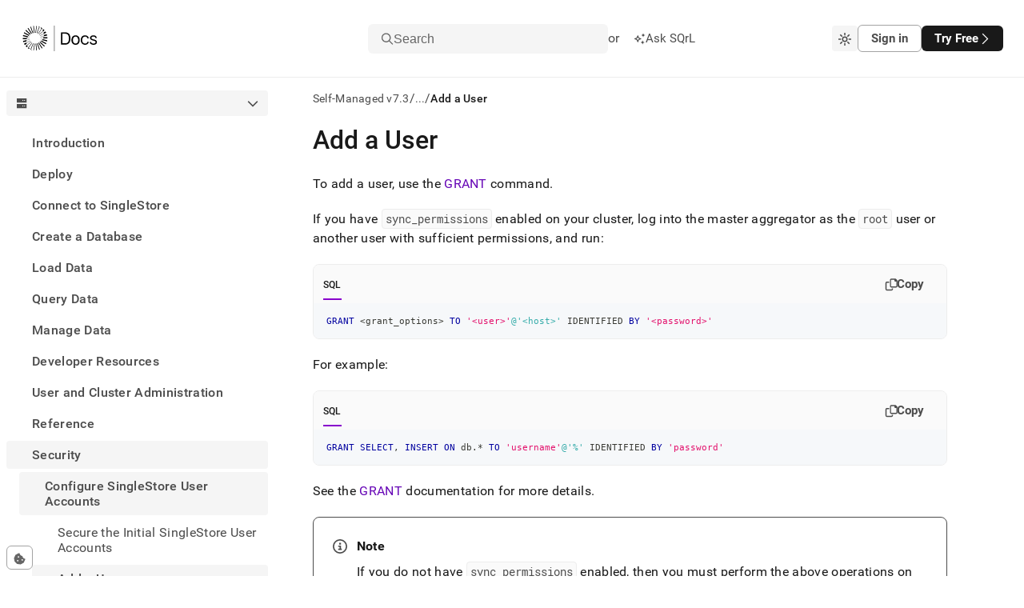

--- FILE ---
content_type: text/javascript; charset=utf-8
request_url: https://docs.singlestore.com/app-f248bdc5cc4f81698d4f.js
body_size: 256477
content:
/*! For license information please see app-f248bdc5cc4f81698d4f.js.LICENSE.txt */
(self.webpackChunkdocs_v2=self.webpackChunkdocs_v2||[]).push([[524],{251:function(e,t){t.read=function(e,t,n,r,o){var i,s,a=8*o-r-1,c=(1<<a)-1,u=c>>1,l=-7,d=n?o-1:0,f=n?-1:1,p=e[t+d];for(d+=f,i=p&(1<<-l)-1,p>>=-l,l+=a;l>0;i=256*i+e[t+d],d+=f,l-=8);for(s=i&(1<<-l)-1,i>>=-l,l+=r;l>0;s=256*s+e[t+d],d+=f,l-=8);if(0===i)i=1-u;else{if(i===c)return s?NaN:1/0*(p?-1:1);s+=Math.pow(2,r),i-=u}return(p?-1:1)*s*Math.pow(2,i-r)},t.write=function(e,t,n,r,o,i){var s,a,c,u=8*i-o-1,l=(1<<u)-1,d=l>>1,f=23===o?Math.pow(2,-24)-Math.pow(2,-77):0,p=r?0:i-1,h=r?1:-1,m=t<0||0===t&&1/t<0?1:0;for(t=Math.abs(t),isNaN(t)||t===1/0?(a=isNaN(t)?1:0,s=l):(s=Math.floor(Math.log(t)/Math.LN2),t*(c=Math.pow(2,-s))<1&&(s--,c*=2),(t+=s+d>=1?f/c:f*Math.pow(2,1-d))*c>=2&&(s++,c/=2),s+d>=l?(a=0,s=l):s+d>=1?(a=(t*c-1)*Math.pow(2,o),s+=d):(a=t*Math.pow(2,d-1)*Math.pow(2,o),s=0));o>=8;e[n+p]=255&a,p+=h,a/=256,o-=8);for(s=s<<o|a,u+=o;u>0;e[n+p]=255&s,p+=h,s/=256,u-=8);e[n+p-h]|=128*m}},390:function(e,t){"use strict";var n="fasr",r="stop",o=[9209],i="f04d",s="M400 80l0 352-352 0 0-352 352 0zM48 32l-48 0 0 448 448 0 0-448-400 0z";t.mw={prefix:n,iconName:r,icon:[448,512,o,i,s]},t.AP=t.mw},659:function(e,t,n){var r=n(51873),o=Object.prototype,i=o.hasOwnProperty,s=o.toString,a=r?r.toStringTag:void 0;e.exports=function(e){var t=i.call(e,a),n=e[a];try{e[a]=void 0;var r=!0}catch(c){}var o=s.call(e);return r&&(t?e[a]=n:delete e[a]),o}},905:function(e,t,n){"use strict";n.d(t,{C:function(){return a}});var r=n(96540),o=n(40961),i=n(23329),s=n(56272);const a=e=>{const{present:t,children:n}=e,a=function(e){const[t,n]=(0,r.useState)(),i=(0,r.useRef)({}),a=(0,r.useRef)(e),u=(0,r.useRef)("none"),l=e?"mounted":"unmounted",[d,f]=function(e,t){return(0,r.useReducer)((e,n)=>{const r=t[e][n];return null!=r?r:e},e)}(l,{mounted:{UNMOUNT:"unmounted",ANIMATION_OUT:"unmountSuspended"},unmountSuspended:{MOUNT:"mounted",ANIMATION_END:"unmounted"},unmounted:{MOUNT:"mounted"}});return(0,r.useEffect)(()=>{const e=c(i.current);u.current="mounted"===d?e:"none"},[d]),(0,s.N)(()=>{const t=i.current,n=a.current;if(n!==e){const r=u.current,o=c(t);if(e)f("MOUNT");else if("none"===o||"none"===(null==t?void 0:t.display))f("UNMOUNT");else{f(n&&r!==o?"ANIMATION_OUT":"UNMOUNT")}a.current=e}},[e,f]),(0,s.N)(()=>{if(t){const e=e=>{const n=c(i.current).includes(e.animationName);e.target===t&&n&&(0,o.flushSync)(()=>f("ANIMATION_END"))},n=e=>{e.target===t&&(u.current=c(i.current))};return t.addEventListener("animationstart",n),t.addEventListener("animationcancel",e),t.addEventListener("animationend",e),()=>{t.removeEventListener("animationstart",n),t.removeEventListener("animationcancel",e),t.removeEventListener("animationend",e)}}f("ANIMATION_END")},[t,f]),{isPresent:["mounted","unmountSuspended"].includes(d),ref:(0,r.useCallback)(e=>{e&&(i.current=getComputedStyle(e)),n(e)},[])}}(t),u="function"==typeof n?n({present:a.isPresent}):r.Children.only(n),l=(0,i.s)(a.ref,u.ref);return"function"==typeof n||a.isPresent?(0,r.cloneElement)(u,{ref:l}):null};function c(e){return(null==e?void 0:e.animationName)||"none"}a.displayName="Presence"},917:function(e,t,n){"use strict";n.r(t),n.d(t,{onClientEntry:function(){return Zi}});const r="7.108.0";function o(e,t,n=[t],o="npm"){const i=e._metadata||{};i.sdk||(i.sdk={name:`sentry.javascript.${t}`,packages:n.map(e=>({name:`${o}:@sentry/${e}`,version:r})),version:r}),e._metadata=i}const i="undefined"==typeof __SENTRY_DEBUG__||__SENTRY_DEBUG__;function s(e){return e&&e.Math==Math?e:void 0}const a="object"==typeof globalThis&&s(globalThis)||"object"==typeof window&&s(window)||"object"==typeof self&&s(self)||"object"==typeof n.g&&s(n.g)||function(){return this}()||{};function c(){return a}function u(e,t,n){const r=n||a,o=r.__SENTRY__=r.__SENTRY__||{};return o[e]||(o[e]=t())}const l=["debug","info","warn","error","log","assert","trace"],d={};function f(e){if(!("console"in a))return e();const t=a.console,n={},r=Object.keys(d);r.forEach(e=>{const r=d[e];n[e]=t[e],t[e]=r});try{return e()}finally{r.forEach(e=>{t[e]=n[e]})}}const p=function(){let e=!1;const t={enable:()=>{e=!0},disable:()=>{e=!1},isEnabled:()=>e};return i?l.forEach(n=>{t[n]=(...t)=>{e&&f(()=>{a.console[n](`Sentry Logger [${n}]:`,...t)})}}):l.forEach(e=>{t[e]=()=>{}}),t}(),h=Object.prototype.toString;function m(e){switch(h.call(e)){case"[object Error]":case"[object Exception]":case"[object DOMException]":return!0;default:return C(e,Error)}}function g(e,t){return h.call(e)===`[object ${t}]`}function y(e){return g(e,"ErrorEvent")}function v(e){return g(e,"DOMError")}function b(e){return g(e,"String")}function w(e){return"object"==typeof e&&null!==e&&"__sentry_template_string__"in e&&"__sentry_template_values__"in e}function _(e){return null===e||w(e)||"object"!=typeof e&&"function"!=typeof e}function x(e){return g(e,"Object")}function S(e){return"undefined"!=typeof Event&&C(e,Event)}function E(e){return Boolean(e&&e.then&&"function"==typeof e.then)}function k(e){return"number"==typeof e&&e!=e}function C(e,t){try{return e instanceof t}catch(n){return!1}}function T(e){return!("object"!=typeof e||null===e||!e.__isVue&&!e._isVue)}const O=c(),P=80;function A(e,t={}){if(!e)return"<unknown>";try{let n=e;const r=5,o=[];let i=0,s=0;const a=" > ",c=a.length;let u;const l=Array.isArray(t)?t:t.keyAttrs,d=!Array.isArray(t)&&t.maxStringLength||P;for(;n&&i++<r&&(u=I(n,l),!("html"===u||i>1&&s+o.length*c+u.length>=d));)o.push(u),s+=u.length,n=n.parentNode;return o.reverse().join(a)}catch(n){return"<unknown>"}}function I(e,t){const n=e,r=[];let o,i,s,a,c;if(!n||!n.tagName)return"";if(O.HTMLElement&&n instanceof HTMLElement&&n.dataset&&n.dataset.sentryComponent)return n.dataset.sentryComponent;r.push(n.tagName.toLowerCase());const u=t&&t.length?t.filter(e=>n.getAttribute(e)).map(e=>[e,n.getAttribute(e)]):null;if(u&&u.length)u.forEach(e=>{r.push(`[${e[0]}="${e[1]}"]`)});else if(n.id&&r.push(`#${n.id}`),o=n.className,o&&b(o))for(i=o.split(/\s+/),c=0;c<i.length;c++)r.push(`.${i[c]}`);const l=["aria-label","type","name","title","alt"];for(c=0;c<l.length;c++)s=l[c],a=n.getAttribute(s),a&&r.push(`[${s}="${a}"]`);return r.join("")}function R(e){if(!O.HTMLElement)return null;let t=e;for(let n=0;n<5;n++){if(!t)return null;if(t instanceof HTMLElement&&t.dataset.sentryComponent)return t.dataset.sentryComponent;t=t.parentNode}return null}function j(e,t=0){return"string"!=typeof e||0===t||e.length<=t?e:`${e.slice(0,t)}...`}function N(e,t){if(!Array.isArray(e))return"";const n=[];for(let o=0;o<e.length;o++){const t=e[o];try{T(t)?n.push("[VueViewModel]"):n.push(String(t))}catch(r){n.push("[value cannot be serialized]")}}return n.join(t)}function $(e,t,n=!1){return!!b(e)&&(g(t,"RegExp")?t.test(e):!!b(t)&&(n?e===t:e.includes(t)))}function D(e,t=[],n=!1){return t.some(t=>$(e,t,n))}function L(e,t,n){if(!(t in e))return;const r=e[t],o=n(r);"function"==typeof o&&F(o,r),e[t]=o}function M(e,t,n){try{Object.defineProperty(e,t,{value:n,writable:!0,configurable:!0})}catch(r){i&&p.log(`Failed to add non-enumerable property "${t}" to object`,e)}}function F(e,t){try{const n=t.prototype||{};e.prototype=t.prototype=n,M(e,"__sentry_original__",t)}catch(n){}}function B(e){return e.__sentry_original__}function U(e){if(m(e))return{message:e.message,name:e.name,stack:e.stack,...H(e)};if(S(e)){const t={type:e.type,target:z(e.target),currentTarget:z(e.currentTarget),...H(e)};return"undefined"!=typeof CustomEvent&&C(e,CustomEvent)&&(t.detail=e.detail),t}return e}function z(e){try{return t=e,"undefined"!=typeof Element&&C(t,Element)?A(e):Object.prototype.toString.call(e)}catch(n){return"<unknown>"}var t}function H(e){if("object"==typeof e&&null!==e){const t={};for(const n in e)Object.prototype.hasOwnProperty.call(e,n)&&(t[n]=e[n]);return t}return{}}function q(e){return Z(e,new Map)}function Z(e,t){if(function(e){if(!x(e))return!1;try{const t=Object.getPrototypeOf(e).constructor.name;return!t||"Object"===t}catch(t){return!0}}(e)){const n=t.get(e);if(void 0!==n)return n;const r={};t.set(e,r);for(const o of Object.keys(e))void 0!==e[o]&&(r[o]=Z(e[o],t));return r}if(Array.isArray(e)){const n=t.get(e);if(void 0!==n)return n;const r=[];return t.set(e,r),e.forEach(e=>{r.push(Z(e,t))}),r}return e}function W(){const e=a,t=e.crypto||e.msCrypto;let n=()=>16*Math.random();try{if(t&&t.randomUUID)return t.randomUUID().replace(/-/g,"");t&&t.getRandomValues&&(n=()=>{const e=new Uint8Array(1);return t.getRandomValues(e),e[0]})}catch(r){}return([1e7]+1e3+4e3+8e3+1e11).replace(/[018]/g,e=>(e^(15&n())>>e/4).toString(16))}function V(e){return e.exception&&e.exception.values?e.exception.values[0]:void 0}function K(e){const{message:t,event_id:n}=e;if(t)return t;const r=V(e);return r?r.type&&r.value?`${r.type}: ${r.value}`:r.type||r.value||n||"<unknown>":n||"<unknown>"}function G(e,t,n){const r=e.exception=e.exception||{},o=r.values=r.values||[],i=o[0]=o[0]||{};i.value||(i.value=t||""),i.type||(i.type=n||"Error")}function X(e,t){const n=V(e);if(!n)return;const r=n.mechanism;if(n.mechanism={type:"generic",handled:!0,...r,...t},t&&"data"in t){const e={...r&&r.data,...t.data};n.mechanism.data=e}}function Y(e){if(e&&e.__sentry_captured__)return!0;try{M(e,"__sentry_captured__",!0)}catch(t){}return!1}function J(e){return Array.isArray(e)?e:[e]}const Q="undefined"==typeof __SENTRY_DEBUG__||__SENTRY_DEBUG__;var ee;function te(e){return new re(t=>{t(e)})}function ne(e){return new re((t,n)=>{n(e)})}!function(e){e[e.PENDING=0]="PENDING";e[e.RESOLVED=1]="RESOLVED";e[e.REJECTED=2]="REJECTED"}(ee||(ee={}));class re{constructor(e){re.prototype.__init.call(this),re.prototype.__init2.call(this),re.prototype.__init3.call(this),re.prototype.__init4.call(this),this._state=ee.PENDING,this._handlers=[];try{e(this._resolve,this._reject)}catch(t){this._reject(t)}}then(e,t){return new re((n,r)=>{this._handlers.push([!1,t=>{if(e)try{n(e(t))}catch(o){r(o)}else n(t)},e=>{if(t)try{n(t(e))}catch(o){r(o)}else r(e)}]),this._executeHandlers()})}catch(e){return this.then(e=>e,e)}finally(e){return new re((t,n)=>{let r,o;return this.then(t=>{o=!1,r=t,e&&e()},t=>{o=!0,r=t,e&&e()}).then(()=>{o?n(r):t(r)})})}__init(){this._resolve=e=>{this._setResult(ee.RESOLVED,e)}}__init2(){this._reject=e=>{this._setResult(ee.REJECTED,e)}}__init3(){this._setResult=(e,t)=>{this._state===ee.PENDING&&(E(t)?t.then(this._resolve,this._reject):(this._state=e,this._value=t,this._executeHandlers()))}}__init4(){this._executeHandlers=()=>{if(this._state===ee.PENDING)return;const e=this._handlers.slice();this._handlers=[],e.forEach(e=>{e[0]||(this._state===ee.RESOLVED&&e[1](this._value),this._state===ee.REJECTED&&e[2](this._value),e[0]=!0)})}}}function oe(){return u("globalEventProcessors",()=>[])}function ie(e){oe().push(e)}function se(e,t,n,r=0){return new re((o,i)=>{const s=e[r];if(null===t||"function"!=typeof s)o(t);else{const a=s({...t},n);Q&&s.id&&null===a&&p.log(`Event processor "${s.id}" dropped event`),E(a)?a.then(t=>se(e,t,n,r+1).then(o)).then(null,i):se(e,a,n,r+1).then(o).then(null,i)}})}function ae(){return Date.now()/1e3}const ce=function(){const{performance:e}=a;if(!e||!e.now)return ae;const t=Date.now()-e.now(),n=null==e.timeOrigin?t:e.timeOrigin;return()=>(n+e.now())/1e3}();let ue;const le=(()=>{const{performance:e}=a;if(!e||!e.now)return void(ue="none");const t=36e5,n=e.now(),r=Date.now(),o=e.timeOrigin?Math.abs(e.timeOrigin+n-r):t,i=o<t,s=e.timing&&e.timing.navigationStart,c="number"==typeof s?Math.abs(s+n-r):t;return i||c<t?o<=c?(ue="timeOrigin",e.timeOrigin):(ue="navigationStart",s):(ue="dateNow",r)})(),de="production";function fe(e){const t=ce(),n={sid:W(),init:!0,timestamp:t,started:t,duration:0,status:"ok",errors:0,ignoreDuration:!1,toJSON:()=>function(e){return q({sid:`${e.sid}`,init:e.init,started:new Date(1e3*e.started).toISOString(),timestamp:new Date(1e3*e.timestamp).toISOString(),status:e.status,errors:e.errors,did:"number"==typeof e.did||"string"==typeof e.did?`${e.did}`:void 0,duration:e.duration,abnormal_mechanism:e.abnormal_mechanism,attrs:{release:e.release,environment:e.environment,ip_address:e.ipAddress,user_agent:e.userAgent}})}(n)};return e&&pe(n,e),n}function pe(e,t={}){if(t.user&&(!e.ipAddress&&t.user.ip_address&&(e.ipAddress=t.user.ip_address),e.did||t.did||(e.did=t.user.id||t.user.email||t.user.username)),e.timestamp=t.timestamp||ce(),t.abnormal_mechanism&&(e.abnormal_mechanism=t.abnormal_mechanism),t.ignoreDuration&&(e.ignoreDuration=t.ignoreDuration),t.sid&&(e.sid=32===t.sid.length?t.sid:W()),void 0!==t.init&&(e.init=t.init),!e.did&&t.did&&(e.did=`${t.did}`),"number"==typeof t.started&&(e.started=t.started),e.ignoreDuration)e.duration=void 0;else if("number"==typeof t.duration)e.duration=t.duration;else{const t=e.timestamp-e.started;e.duration=t>=0?t:0}t.release&&(e.release=t.release),t.environment&&(e.environment=t.environment),!e.ipAddress&&t.ipAddress&&(e.ipAddress=t.ipAddress),!e.userAgent&&t.userAgent&&(e.userAgent=t.userAgent),"number"==typeof t.errors&&(e.errors=t.errors),t.status&&(e.status=t.status)}function he(e,t){let n={};t?n={status:t}:"ok"===e.status&&(n={status:"exited"}),pe(e,n)}const me=50,ge=/\(error: (.*)\)/,ye=/captureMessage|captureException/;function ve(...e){const t=e.sort((e,t)=>e[0]-t[0]).map(e=>e[1]);return(e,n=0)=>{const r=[],o=e.split("\n");for(let i=n;i<o.length;i++){const e=o[i];if(e.length>1024)continue;const n=ge.test(e)?e.replace(ge,"$1"):e;if(!n.match(/\S*Error: /)){for(const e of t){const t=e(n);if(t){r.push(t);break}}if(r.length>=me)break}}return function(e){if(!e.length)return[];const t=Array.from(e);/sentryWrapped/.test(t[t.length-1].function||"")&&t.pop();t.reverse(),ye.test(t[t.length-1].function||"")&&(t.pop(),ye.test(t[t.length-1].function||"")&&t.pop());return t.slice(0,me).map(e=>({...e,filename:e.filename||t[t.length-1].filename,function:e.function||"?"}))}(r)}}const be="<anonymous>";function we(e){try{return e&&"function"==typeof e&&e.name||be}catch(t){return be}}function _e(e,t=100,n=1/0){try{return Se("",e,t,n)}catch(r){return{ERROR:`**non-serializable** (${r})`}}}function xe(e,t=3,n=102400){const r=_e(e,t);return o=r,function(e){return~-encodeURI(e).split(/%..|./).length}(JSON.stringify(o))>n?xe(e,t-1,n):r;var o}function Se(e,t,r=1/0,o=1/0,i=function(){const e="function"==typeof WeakSet,t=e?new WeakSet:[];return[function(n){if(e)return!!t.has(n)||(t.add(n),!1);for(let e=0;e<t.length;e++)if(t[e]===n)return!0;return t.push(n),!1},function(n){if(e)t.delete(n);else for(let e=0;e<t.length;e++)if(t[e]===n){t.splice(e,1);break}}]}()){const[s,a]=i;if(null==t||["number","boolean","string"].includes(typeof t)&&!k(t))return t;const c=function(e,t){try{if("domain"===e&&t&&"object"==typeof t&&t._events)return"[Domain]";if("domainEmitter"===e)return"[DomainEmitter]";if(void 0!==n.g&&t===n.g)return"[Global]";if("undefined"!=typeof window&&t===window)return"[Window]";if("undefined"!=typeof document&&t===document)return"[Document]";if(T(t))return"[VueViewModel]";if(x(r=t)&&"nativeEvent"in r&&"preventDefault"in r&&"stopPropagation"in r)return"[SyntheticEvent]";if("number"==typeof t&&t!=t)return"[NaN]";if("function"==typeof t)return`[Function: ${we(t)}]`;if("symbol"==typeof t)return`[${String(t)}]`;if("bigint"==typeof t)return`[BigInt: ${String(t)}]`;const o=function(e){const t=Object.getPrototypeOf(e);return t?t.constructor.name:"null prototype"}(t);return/^HTML(\w*)Element$/.test(o)?`[HTMLElement: ${o}]`:`[object ${o}]`}catch(o){return`**non-serializable** (${o})`}var r}(e,t);if(!c.startsWith("[object "))return c;if(t.__sentry_skip_normalization__)return t;const u="number"==typeof t.__sentry_override_normalization_depth__?t.__sentry_override_normalization_depth__:r;if(0===u)return c.replace("object ","");if(s(t))return"[Circular ~]";const l=t;if(l&&"function"==typeof l.toJSON)try{return Se("",l.toJSON(),u-1,o,i)}catch(h){}const d=Array.isArray(t)?[]:{};let f=0;const p=U(t);for(const n in p){if(!Object.prototype.hasOwnProperty.call(p,n))continue;if(f>=o){d[n]="[MaxProperties ~]";break}const e=p[n];d[n]=Se(n,e,u-1,o,i),f++}return a(t),d}const Ee="baggage",ke="sentry-",Ce=/^sentry-/;function Te(e){if(!e)return;return function(e){if(0===Object.keys(e).length)return;return Object.entries(e).reduce((e,[t,n],r)=>{const o=`${encodeURIComponent(t)}=${encodeURIComponent(n)}`,s=0===r?o:`${e},${o}`;return s.length>8192?(i&&p.warn(`Not adding key: ${t} with val: ${n} to baggage header due to exceeding baggage size limits.`),e):s},"")}(Object.entries(e).reduce((e,[t,n])=>(n&&(e[`${ke}${t}`]=n),e),{}))}function Oe(e){return e.split(",").map(e=>e.split("=").map(e=>decodeURIComponent(e.trim()))).reduce((e,[t,n])=>(e[t]=n,e),{})}const Pe=new RegExp("^[ \\t]*([0-9a-f]{32})?-?([0-9a-f]{16})?-?([01])?[ \\t]*$");function Ae(e){if(!e)return;const t=e.match(Pe);if(!t)return;let n;return"1"===t[3]?n=!0:"0"===t[3]&&(n=!1),{traceId:t[1],parentSampled:n,parentSpanId:t[2]}}function Ie(e,t){const n=Ae(e),r=function(e){if(!b(e)&&!Array.isArray(e))return;let t={};if(Array.isArray(e))t=e.reduce((e,t)=>{const n=Oe(t);for(const r of Object.keys(n))e[r]=n[r];return e},{});else{if(!e)return;t=Oe(e)}const n=Object.entries(t).reduce((e,[t,n])=>(t.match(Ce)&&(e[t.slice(7)]=n),e),{});return Object.keys(n).length>0?n:void 0}(t),{traceId:o,parentSpanId:i,parentSampled:s}=n||{};return n?{traceId:o||W(),parentSpanId:i||W().substring(16),spanId:W().substring(16),sampled:s,dsc:r||{}}:{traceId:o||W(),spanId:W().substring(16)}}function Re(e=W(),t=W().substring(16),n){let r="";return void 0!==n&&(r=n?"-1":"-0"),`${e}-${t}${r}`}function je(e){const{spanId:t,traceId:n}=e.spanContext(),{data:r,op:o,parent_span_id:i,status:s,tags:a,origin:c}=Le(e);return q({data:r,op:o,parent_span_id:i,span_id:t,status:s,tags:a,trace_id:n,origin:c})}function Ne(e){const{traceId:t,spanId:n}=e.spanContext();return Re(t,n,Me(e))}function $e(e){return"number"==typeof e?De(e):Array.isArray(e)?e[0]+e[1]/1e9:e instanceof Date?De(e.getTime()):ce()}function De(e){return e>9999999999?e/1e3:e}function Le(e){return function(e){return"function"==typeof e.getSpanJSON}(e)?e.getSpanJSON():"function"==typeof e.toJSON?e.toJSON():{}}function Me(e){const{traceFlags:t}=e.spanContext();return Boolean(1&t)}function Fe(e,t,n,r,o,i){const{normalizeDepth:s=3,normalizeMaxBreadth:c=1e3}=e,u={...t,event_id:t.event_id||n.event_id||W(),timestamp:t.timestamp||ae()},l=n.integrations||e.integrations.map(e=>e.name);!function(e,t){const{environment:n,release:r,dist:o,maxValueLength:i=250}=t;"environment"in e||(e.environment="environment"in t?n:de);void 0===e.release&&void 0!==r&&(e.release=r);void 0===e.dist&&void 0!==o&&(e.dist=o);e.message&&(e.message=j(e.message,i));const s=e.exception&&e.exception.values&&e.exception.values[0];s&&s.value&&(s.value=j(s.value,i));const a=e.request;a&&a.url&&(a.url=j(a.url,i))}(u,e),function(e,t){t.length>0&&(e.sdk=e.sdk||{},e.sdk.integrations=[...e.sdk.integrations||[],...t])}(u,l),void 0===t.type&&function(e,t){const n=a._sentryDebugIds;if(!n)return;let r;const o=Be.get(t);o?r=o:(r=new Map,Be.set(t,r));const i=Object.keys(n).reduce((e,o)=>{let i;const s=r.get(o);s?i=s:(i=t(o),r.set(o,i));for(let t=i.length-1;t>=0;t--){const r=i[t];if(r.filename){e[r.filename]=n[o];break}}return e},{});try{e.exception.values.forEach(e=>{e.stacktrace.frames.forEach(e=>{e.filename&&(e.debug_id=i[e.filename])})})}catch(s){}}(u,e.stackParser);const d=function(e,t){if(!t)return e;const n=e?e.clone():new it;return n.update(t),n}(r,n.captureContext);n.mechanism&&X(u,n.mechanism);const f=o&&o.getEventProcessors?o.getEventProcessors():[],p=function(){ot||(ot=new it);return ot}().getScopeData();if(i){nt(p,i.getScopeData())}if(d){nt(p,d.getScopeData())}const h=[...n.attachments||[],...p.attachments];h.length&&(n.attachments=h),tt(u,p);return se([...f,...oe(),...p.eventProcessors],u,n).then(e=>(e&&function(e){const t={};try{e.exception.values.forEach(e=>{e.stacktrace.frames.forEach(e=>{e.debug_id&&(e.abs_path?t[e.abs_path]=e.debug_id:e.filename&&(t[e.filename]=e.debug_id),delete e.debug_id)})})}catch(r){}if(0===Object.keys(t).length)return;e.debug_meta=e.debug_meta||{},e.debug_meta.images=e.debug_meta.images||[];const n=e.debug_meta.images;Object.keys(t).forEach(e=>{n.push({type:"sourcemap",code_file:e,debug_id:t[e]})})}(e),"number"==typeof s&&s>0?function(e,t,n){if(!e)return null;const r={...e,...e.breadcrumbs&&{breadcrumbs:e.breadcrumbs.map(e=>({...e,...e.data&&{data:_e(e.data,t,n)}}))},...e.user&&{user:_e(e.user,t,n)},...e.contexts&&{contexts:_e(e.contexts,t,n)},...e.extra&&{extra:_e(e.extra,t,n)}};e.contexts&&e.contexts.trace&&r.contexts&&(r.contexts.trace=e.contexts.trace,e.contexts.trace.data&&(r.contexts.trace.data=_e(e.contexts.trace.data,t,n)));e.spans&&(r.spans=e.spans.map(e=>{const r=Le(e).data;return r&&(e.data=_e(r,t,n)),e}));return r}(e,s,c):e))}const Be=new WeakMap;function Ue(e){if(e)return function(e){return e instanceof it||"function"==typeof e}(e)||function(e){return Object.keys(e).some(e=>ze.includes(e))}(e)?{captureContext:e}:e}const ze=["user","level","extra","contexts","tags","fingerprint","requestSession","propagationContext"];function He(e,t){return ft().captureEvent(e,t)}function qe(e,t){ft().addBreadcrumb(e,t)}function Ze(...e){const t=ft();if(2===e.length){const[n,r]=e;return n?t.withScope(()=>(t.getStackTop().scope=n,r(n))):t.withScope(r)}return t.withScope(e[0])}function We(){return ft().getClient()}function Ve(){return ft().getScope()}function Ke(e){const t=We(),n=pt(),r=Ve(),{release:o,environment:i=de}=t&&t.getOptions()||{},{userAgent:s}=a.navigator||{},c=fe({release:o,environment:i,user:r.getUser()||n.getUser(),...s&&{userAgent:s},...e}),u=n.getSession();return u&&"ok"===u.status&&pe(u,{status:"exited"}),Ge(),n.setSession(c),r.setSession(c),c}function Ge(){const e=pt(),t=Ve(),n=t.getSession()||e.getSession();n&&he(n),Xe(),e.setSession(),t.setSession()}function Xe(){const e=pt(),t=Ve(),n=We(),r=t.getSession()||e.getSession();r&&n&&n.captureSession&&n.captureSession(r)}function Ye(e=!1){e?Ge():Xe()}function Je(e){return e.transaction}function Qe(e,t,n){const r=t.getOptions(),{publicKey:o}=t.getDsn()||{},{segment:i}=n&&n.getUser()||{},s=q({environment:r.environment||de,release:r.release,user_segment:i,public_key:o,trace_id:e});return t.emit&&t.emit("createDsc",s),s}function et(e){const t=We();if(!t)return{};const n=Qe(Le(e).trace_id||"",t,Ve()),r=Je(e);if(!r)return n;const o=r&&r._frozenDynamicSamplingContext;if(o)return o;const{sampleRate:i,source:s}=r.metadata;null!=i&&(n.sample_rate=`${i}`);const a=Le(r);return s&&"url"!==s&&(n.transaction=a.description),n.sampled=String(Me(r)),t.emit&&t.emit("createDsc",n),n}function tt(e,t){const{fingerprint:n,span:r,breadcrumbs:o,sdkProcessingMetadata:i}=t;!function(e,t){const{extra:n,tags:r,user:o,contexts:i,level:s,transactionName:a}=t,c=q(n);c&&Object.keys(c).length&&(e.extra={...c,...e.extra});const u=q(r);u&&Object.keys(u).length&&(e.tags={...u,...e.tags});const l=q(o);l&&Object.keys(l).length&&(e.user={...l,...e.user});const d=q(i);d&&Object.keys(d).length&&(e.contexts={...d,...e.contexts});s&&(e.level=s);a&&(e.transaction=a)}(e,t),r&&function(e,t){e.contexts={trace:je(t),...e.contexts};const n=Je(t);if(n){e.sdkProcessingMetadata={dynamicSamplingContext:et(t),...e.sdkProcessingMetadata};const r=Le(n).description;r&&(e.tags={transaction:r,...e.tags})}}(e,r),function(e,t){e.fingerprint=e.fingerprint?J(e.fingerprint):[],t&&(e.fingerprint=e.fingerprint.concat(t));e.fingerprint&&!e.fingerprint.length&&delete e.fingerprint}(e,n),function(e,t){const n=[...e.breadcrumbs||[],...t];e.breadcrumbs=n.length?n:void 0}(e,o),function(e,t){e.sdkProcessingMetadata={...e.sdkProcessingMetadata,...t}}(e,i)}function nt(e,t){const{extra:n,tags:r,user:o,contexts:i,level:s,sdkProcessingMetadata:a,breadcrumbs:c,fingerprint:u,eventProcessors:l,attachments:d,propagationContext:f,transactionName:p,span:h}=t;rt(e,"extra",n),rt(e,"tags",r),rt(e,"user",o),rt(e,"contexts",i),rt(e,"sdkProcessingMetadata",a),s&&(e.level=s),p&&(e.transactionName=p),h&&(e.span=h),c.length&&(e.breadcrumbs=[...e.breadcrumbs,...c]),u.length&&(e.fingerprint=[...e.fingerprint,...u]),l.length&&(e.eventProcessors=[...e.eventProcessors,...l]),d.length&&(e.attachments=[...e.attachments,...d]),e.propagationContext={...e.propagationContext,...f}}function rt(e,t,n){if(n&&Object.keys(n).length){e[t]={...e[t]};for(const r in n)Object.prototype.hasOwnProperty.call(n,r)&&(e[t][r]=n[r])}}let ot;class it{constructor(){this._notifyingListeners=!1,this._scopeListeners=[],this._eventProcessors=[],this._breadcrumbs=[],this._attachments=[],this._user={},this._tags={},this._extra={},this._contexts={},this._sdkProcessingMetadata={},this._propagationContext=st()}static clone(e){return e?e.clone():new it}clone(){const e=new it;return e._breadcrumbs=[...this._breadcrumbs],e._tags={...this._tags},e._extra={...this._extra},e._contexts={...this._contexts},e._user=this._user,e._level=this._level,e._span=this._span,e._session=this._session,e._transactionName=this._transactionName,e._fingerprint=this._fingerprint,e._eventProcessors=[...this._eventProcessors],e._requestSession=this._requestSession,e._attachments=[...this._attachments],e._sdkProcessingMetadata={...this._sdkProcessingMetadata},e._propagationContext={...this._propagationContext},e._client=this._client,e}setClient(e){this._client=e}getClient(){return this._client}addScopeListener(e){this._scopeListeners.push(e)}addEventProcessor(e){return this._eventProcessors.push(e),this}setUser(e){return this._user=e||{email:void 0,id:void 0,ip_address:void 0,segment:void 0,username:void 0},this._session&&pe(this._session,{user:e}),this._notifyScopeListeners(),this}getUser(){return this._user}getRequestSession(){return this._requestSession}setRequestSession(e){return this._requestSession=e,this}setTags(e){return this._tags={...this._tags,...e},this._notifyScopeListeners(),this}setTag(e,t){return this._tags={...this._tags,[e]:t},this._notifyScopeListeners(),this}setExtras(e){return this._extra={...this._extra,...e},this._notifyScopeListeners(),this}setExtra(e,t){return this._extra={...this._extra,[e]:t},this._notifyScopeListeners(),this}setFingerprint(e){return this._fingerprint=e,this._notifyScopeListeners(),this}setLevel(e){return this._level=e,this._notifyScopeListeners(),this}setTransactionName(e){return this._transactionName=e,this._notifyScopeListeners(),this}setContext(e,t){return null===t?delete this._contexts[e]:this._contexts[e]=t,this._notifyScopeListeners(),this}setSpan(e){return this._span=e,this._notifyScopeListeners(),this}getSpan(){return this._span}getTransaction(){const e=this._span;return e&&e.transaction}setSession(e){return e?this._session=e:delete this._session,this._notifyScopeListeners(),this}getSession(){return this._session}update(e){if(!e)return this;const t="function"==typeof e?e(this):e;if(t instanceof it){const e=t.getScopeData();this._tags={...this._tags,...e.tags},this._extra={...this._extra,...e.extra},this._contexts={...this._contexts,...e.contexts},e.user&&Object.keys(e.user).length&&(this._user=e.user),e.level&&(this._level=e.level),e.fingerprint.length&&(this._fingerprint=e.fingerprint),t.getRequestSession()&&(this._requestSession=t.getRequestSession()),e.propagationContext&&(this._propagationContext=e.propagationContext)}else if(x(t)){const t=e;this._tags={...this._tags,...t.tags},this._extra={...this._extra,...t.extra},this._contexts={...this._contexts,...t.contexts},t.user&&(this._user=t.user),t.level&&(this._level=t.level),t.fingerprint&&(this._fingerprint=t.fingerprint),t.requestSession&&(this._requestSession=t.requestSession),t.propagationContext&&(this._propagationContext=t.propagationContext)}return this}clear(){return this._breadcrumbs=[],this._tags={},this._extra={},this._user={},this._contexts={},this._level=void 0,this._transactionName=void 0,this._fingerprint=void 0,this._requestSession=void 0,this._span=void 0,this._session=void 0,this._notifyScopeListeners(),this._attachments=[],this._propagationContext=st(),this}addBreadcrumb(e,t){const n="number"==typeof t?t:100;if(n<=0)return this;const r={timestamp:ae(),...e},o=this._breadcrumbs;return o.push(r),this._breadcrumbs=o.length>n?o.slice(-n):o,this._notifyScopeListeners(),this}getLastBreadcrumb(){return this._breadcrumbs[this._breadcrumbs.length-1]}clearBreadcrumbs(){return this._breadcrumbs=[],this._notifyScopeListeners(),this}addAttachment(e){return this._attachments.push(e),this}getAttachments(){return this.getScopeData().attachments}clearAttachments(){return this._attachments=[],this}getScopeData(){const{_breadcrumbs:e,_attachments:t,_contexts:n,_tags:r,_extra:o,_user:i,_level:s,_fingerprint:a,_eventProcessors:c,_propagationContext:u,_sdkProcessingMetadata:l,_transactionName:d,_span:f}=this;return{breadcrumbs:e,attachments:t,contexts:n,tags:r,extra:o,user:i,level:s,fingerprint:a||[],eventProcessors:c,propagationContext:u,sdkProcessingMetadata:l,transactionName:d,span:f}}applyToEvent(e,t={},n=[]){tt(e,this.getScopeData());return se([...n,...oe(),...this._eventProcessors],e,t)}setSDKProcessingMetadata(e){return this._sdkProcessingMetadata={...this._sdkProcessingMetadata,...e},this}setPropagationContext(e){return this._propagationContext=e,this}getPropagationContext(){return this._propagationContext}captureException(e,t){const n=t&&t.event_id?t.event_id:W();if(!this._client)return p.warn("No client configured on scope - will not capture exception!"),n;const r=new Error("Sentry syntheticException");return this._client.captureException(e,{originalException:e,syntheticException:r,...t,event_id:n},this),n}captureMessage(e,t,n){const r=n&&n.event_id?n.event_id:W();if(!this._client)return p.warn("No client configured on scope - will not capture message!"),r;const o=new Error(e);return this._client.captureMessage(e,t,{originalException:e,syntheticException:o,...n,event_id:r},this),r}captureEvent(e,t){const n=t&&t.event_id?t.event_id:W();return this._client?(this._client.captureEvent(e,{...t,event_id:n},this),n):(p.warn("No client configured on scope - will not capture event!"),n)}_notifyScopeListeners(){this._notifyingListeners||(this._notifyingListeners=!0,this._scopeListeners.forEach(e=>{e(this)}),this._notifyingListeners=!1)}}function st(){return{traceId:W(),spanId:W().substring(16)}}const at=parseFloat(r),ct=100;class ut{constructor(e,t,n,r=at){let o,i;this._version=r,t?o=t:(o=new it,o.setClient(e)),n?i=n:(i=new it,i.setClient(e)),this._stack=[{scope:o}],e&&this.bindClient(e),this._isolationScope=i}isOlderThan(e){return this._version<e}bindClient(e){const t=this.getStackTop();t.client=e,t.scope.setClient(e),e&&e.setupIntegrations&&e.setupIntegrations()}pushScope(){const e=this.getScope().clone();return this.getStack().push({client:this.getClient(),scope:e}),e}popScope(){return!(this.getStack().length<=1)&&!!this.getStack().pop()}withScope(e){const t=this.pushScope();let n;try{n=e(t)}catch(r){throw this.popScope(),r}return E(n)?n.then(e=>(this.popScope(),e),e=>{throw this.popScope(),e}):(this.popScope(),n)}getClient(){return this.getStackTop().client}getScope(){return this.getStackTop().scope}getIsolationScope(){return this._isolationScope}getStack(){return this._stack}getStackTop(){return this._stack[this._stack.length-1]}captureException(e,t){const n=this._lastEventId=t&&t.event_id?t.event_id:W(),r=new Error("Sentry syntheticException");return this.getScope().captureException(e,{originalException:e,syntheticException:r,...t,event_id:n}),n}captureMessage(e,t,n){const r=this._lastEventId=n&&n.event_id?n.event_id:W(),o=new Error(e);return this.getScope().captureMessage(e,t,{originalException:e,syntheticException:o,...n,event_id:r}),r}captureEvent(e,t){const n=t&&t.event_id?t.event_id:W();return e.type||(this._lastEventId=n),this.getScope().captureEvent(e,{...t,event_id:n}),n}lastEventId(){return this._lastEventId}addBreadcrumb(e,t){const{scope:n,client:r}=this.getStackTop();if(!r)return;const{beforeBreadcrumb:o=null,maxBreadcrumbs:i=ct}=r.getOptions&&r.getOptions()||{};if(i<=0)return;const s={timestamp:ae(),...e},a=o?f(()=>o(s,t)):s;null!==a&&(r.emit&&r.emit("beforeAddBreadcrumb",a,t),n.addBreadcrumb(a,i))}setUser(e){this.getScope().setUser(e),this.getIsolationScope().setUser(e)}setTags(e){this.getScope().setTags(e),this.getIsolationScope().setTags(e)}setExtras(e){this.getScope().setExtras(e),this.getIsolationScope().setExtras(e)}setTag(e,t){this.getScope().setTag(e,t),this.getIsolationScope().setTag(e,t)}setExtra(e,t){this.getScope().setExtra(e,t),this.getIsolationScope().setExtra(e,t)}setContext(e,t){this.getScope().setContext(e,t),this.getIsolationScope().setContext(e,t)}configureScope(e){const{scope:t,client:n}=this.getStackTop();n&&e(t)}run(e){const t=dt(this);try{e(this)}finally{dt(t)}}getIntegration(e){const t=this.getClient();if(!t)return null;try{return t.getIntegration(e)}catch(n){return Q&&p.warn(`Cannot retrieve integration ${e.id} from the current Hub`),null}}startTransaction(e,t){const n=this._callExtensionMethod("startTransaction",e,t);if(Q&&!n){this.getClient()?p.warn("Tracing extension 'startTransaction' has not been added. Call 'addTracingExtensions' before calling 'init':\nSentry.addTracingExtensions();\nSentry.init({...});\n"):p.warn("Tracing extension 'startTransaction' is missing. You should 'init' the SDK before calling 'startTransaction'")}return n}traceHeaders(){return this._callExtensionMethod("traceHeaders")}captureSession(e=!1){if(e)return this.endSession();this._sendSessionUpdate()}endSession(){const e=this.getStackTop().scope,t=e.getSession();t&&he(t),this._sendSessionUpdate(),e.setSession()}startSession(e){const{scope:t,client:n}=this.getStackTop(),{release:r,environment:o=de}=n&&n.getOptions()||{},{userAgent:i}=a.navigator||{},s=fe({release:r,environment:o,user:t.getUser(),...i&&{userAgent:i},...e}),c=t.getSession&&t.getSession();return c&&"ok"===c.status&&pe(c,{status:"exited"}),this.endSession(),t.setSession(s),s}shouldSendDefaultPii(){const e=this.getClient(),t=e&&e.getOptions();return Boolean(t&&t.sendDefaultPii)}_sendSessionUpdate(){const{scope:e,client:t}=this.getStackTop(),n=e.getSession();n&&t&&t.captureSession&&t.captureSession(n)}_callExtensionMethod(e,...t){const n=lt().__SENTRY__;if(n&&n.extensions&&"function"==typeof n.extensions[e])return n.extensions[e].apply(this,t);Q&&p.warn(`Extension method ${e} couldn't be found, doing nothing.`)}}function lt(){return a.__SENTRY__=a.__SENTRY__||{extensions:{},hub:void 0},a}function dt(e){const t=lt(),n=gt(t);return yt(t,e),n}function ft(){const e=lt();if(e.__SENTRY__&&e.__SENTRY__.acs){const t=e.__SENTRY__.acs.getCurrentHub();if(t)return t}return ht(e)}function pt(){return ft().getIsolationScope()}function ht(e=lt()){return mt(e)&&!gt(e).isOlderThan(at)||yt(e,new ut),gt(e)}function mt(e){return!!(e&&e.__SENTRY__&&e.__SENTRY__.hub)}function gt(e){return u("hub",()=>new ut,e)}function yt(e,t){if(!e)return!1;return(e.__SENTRY__=e.__SENTRY__||{}).hub=t,!0}const vt=[];function bt(e){const t=e.defaultIntegrations||[],n=e.integrations;let r;t.forEach(e=>{e.isDefaultInstance=!0}),r=Array.isArray(n)?[...t,...n]:"function"==typeof n?J(n(t)):t;const o=function(e){const t={};return e.forEach(e=>{const{name:n}=e,r=t[n];r&&!r.isDefaultInstance&&e.isDefaultInstance||(t[n]=e)}),Object.keys(t).map(e=>t[e])}(r),i=function(e,t){for(let n=0;n<e.length;n++)if(!0===t(e[n]))return n;return-1}(o,e=>"Debug"===e.name);if(-1!==i){const[e]=o.splice(i,1);o.push(e)}return o}function wt(e,t){for(const n of t)n&&n.afterAllSetup&&n.afterAllSetup(e)}function _t(e,t,n){if(n[t.name])Q&&p.log(`Integration skipped because it was already installed: ${t.name}`);else{if(n[t.name]=t,-1===vt.indexOf(t.name)&&(t.setupOnce(ie,ft),vt.push(t.name)),t.setup&&"function"==typeof t.setup&&t.setup(e),e.on&&"function"==typeof t.preprocessEvent){const n=t.preprocessEvent.bind(t);e.on("preprocessEvent",(t,r)=>n(t,r,e))}if(e.addEventProcessor&&"function"==typeof t.processEvent){const n=t.processEvent.bind(t),r=Object.assign((t,r)=>n(t,r,e),{id:t.name});e.addEventProcessor(r)}Q&&p.log(`Integration installed: ${t.name}`)}}function xt(e,t){return Object.assign(function(...e){return t(...e)},{id:e})}const St=[/^Script error\.?$/,/^Javascript error: Script error\.? on line 0$/,/^ResizeObserver loop completed with undelivered notifications.$/,/^Cannot redefine property: googletag$/],Et=[/^.*\/healthcheck$/,/^.*\/healthy$/,/^.*\/live$/,/^.*\/ready$/,/^.*\/heartbeat$/,/^.*\/health$/,/^.*\/healthz$/],kt="InboundFilters",Ct=(e={})=>({name:kt,setupOnce(){},processEvent(t,n,r){const o=r.getOptions(),i=function(e={},t={}){return{allowUrls:[...e.allowUrls||[],...t.allowUrls||[]],denyUrls:[...e.denyUrls||[],...t.denyUrls||[]],ignoreErrors:[...e.ignoreErrors||[],...t.ignoreErrors||[],...e.disableErrorDefaults?[]:St],ignoreTransactions:[...e.ignoreTransactions||[],...t.ignoreTransactions||[],...e.disableTransactionDefaults?[]:Et],ignoreInternal:void 0===e.ignoreInternal||e.ignoreInternal}}(e,o);return function(e,t){if(t.ignoreInternal&&function(e){try{return"SentryError"===e.exception.values[0].type}catch(t){}return!1}(e))return Q&&p.warn(`Event dropped due to being internal Sentry Error.\nEvent: ${K(e)}`),!0;if(function(e,t){if(e.type||!t||!t.length)return!1;return function(e){const t=[];e.message&&t.push(e.message);let n;try{n=e.exception.values[e.exception.values.length-1]}catch(r){}n&&n.value&&(t.push(n.value),n.type&&t.push(`${n.type}: ${n.value}`));Q&&0===t.length&&p.error(`Could not extract message for event ${K(e)}`);return t}(e).some(e=>D(e,t))}(e,t.ignoreErrors))return Q&&p.warn(`Event dropped due to being matched by \`ignoreErrors\` option.\nEvent: ${K(e)}`),!0;if(function(e,t){if("transaction"!==e.type||!t||!t.length)return!1;const n=e.transaction;return!!n&&D(n,t)}(e,t.ignoreTransactions))return Q&&p.warn(`Event dropped due to being matched by \`ignoreTransactions\` option.\nEvent: ${K(e)}`),!0;if(function(e,t){if(!t||!t.length)return!1;const n=Tt(e);return!!n&&D(n,t)}(e,t.denyUrls))return Q&&p.warn(`Event dropped due to being matched by \`denyUrls\` option.\nEvent: ${K(e)}.\nUrl: ${Tt(e)}`),!0;if(!function(e,t){if(!t||!t.length)return!0;const n=Tt(e);return!n||D(n,t)}(e,t.allowUrls))return Q&&p.warn(`Event dropped due to not being matched by \`allowUrls\` option.\nEvent: ${K(e)}.\nUrl: ${Tt(e)}`),!0;return!1}(t,i)?null:t}});xt(kt,Ct);function Tt(e){try{let n;try{n=e.exception.values[0].stacktrace.frames}catch(t){}return n?function(e=[]){for(let t=e.length-1;t>=0;t--){const n=e[t];if(n&&"<anonymous>"!==n.filename&&"[native code]"!==n.filename)return n.filename||null}return null}(n):null}catch(n){return Q&&p.error(`Cannot extract url for event ${K(e)}`),null}}let Ot;const Pt="FunctionToString",At=new WeakMap,It=()=>({name:Pt,setupOnce(){Ot=Function.prototype.toString;try{Function.prototype.toString=function(...e){const t=B(this),n=At.has(We())&&void 0!==t?t:this;return Ot.apply(n,e)}}catch(e){}},setup(e){At.set(e,!0)}});xt(Pt,It);function Rt(e,t){!0===t.debug&&(Q?p.enable():f(()=>{console.warn("[Sentry] Cannot initialize SDK with `debug` option using a non-debug bundle.")}));Ve().update(t.initialScope);const n=new e(t);!function(e){const t=ft().getStackTop();t.client=e,t.scope.setClient(e)}(n),function(e){e.init?e.init():e.setupIntegrations&&e.setupIntegrations()}(n)}const jt=c();function Nt(){if(!("fetch"in jt))return!1;try{return new Headers,new Request("http://www.example.com"),new Response,!0}catch(e){return!1}}function $t(e){return e&&/^function fetch\(\)\s+\{\s+\[native code\]\s+\}$/.test(e.toString())}const Dt=c();const Lt={},Mt={};function Ft(e,t){Lt[e]=Lt[e]||[],Lt[e].push(t)}function Bt(e,t){Mt[e]||(t(),Mt[e]=!0)}function Ut(e,t){const n=e&&Lt[e];if(n)for(const o of n)try{o(t)}catch(r){i&&p.error(`Error while triggering instrumentation handler.\nType: ${e}\nName: ${we(o)}\nError:`,r)}}const zt=a;let Ht;function qt(e){const t="history";Ft(t,e),Bt(t,Zt)}function Zt(){if(!function(){const e=Dt.chrome,t=e&&e.app&&e.app.runtime,n="history"in Dt&&!!Dt.history.pushState&&!!Dt.history.replaceState;return!t&&n}())return;const e=zt.onpopstate;function t(e){return function(...t){const n=t.length>2?t[2]:void 0;if(n){const e=Ht,t=String(n);Ht=t;Ut("history",{from:e,to:t})}return e.apply(this,t)}}zt.onpopstate=function(...t){const n=zt.location.href,r=Ht;Ht=n;if(Ut("history",{from:r,to:n}),e)try{return e.apply(this,t)}catch(o){}},L(zt.history,"pushState",t),L(zt.history,"replaceState",t)}const Wt=/^(?:(\w+):)\/\/(?:(\w+)(?::(\w+)?)?@)([\w.-]+)(?::(\d+))?\/(.+)/;function Vt(e,t=!1){const{host:n,path:r,pass:o,port:i,projectId:s,protocol:a,publicKey:c}=e;return`${a}://${c}${t&&o?`:${o}`:""}@${n}${i?`:${i}`:""}/${r?`${r}/`:r}${s}`}function Kt(e){return{protocol:e.protocol,publicKey:e.publicKey||"",pass:e.pass||"",host:e.host,port:e.port||"",path:e.path||"",projectId:e.projectId}}function Gt(e){const t="string"==typeof e?function(e){const t=Wt.exec(e);if(!t)return void f(()=>{console.error(`Invalid Sentry Dsn: ${e}`)});const[n,r,o="",i,s="",a]=t.slice(1);let c="",u=a;const l=u.split("/");if(l.length>1&&(c=l.slice(0,-1).join("/"),u=l.pop()),u){const e=u.match(/^\d+/);e&&(u=e[0])}return Kt({host:i,pass:o,path:c,projectId:u,port:s,protocol:n,publicKey:r})}(e):Kt(e);if(t&&function(e){if(!i)return!0;const{port:t,projectId:n,protocol:r}=e;return!(["protocol","publicKey","host","projectId"].find(t=>!e[t]&&(p.error(`Invalid Sentry Dsn: ${t} missing`),!0))||(n.match(/^\d+$/)?function(e){return"http"===e||"https"===e}(r)?t&&isNaN(parseInt(t,10))&&(p.error(`Invalid Sentry Dsn: Invalid port ${t}`),1):(p.error(`Invalid Sentry Dsn: Invalid protocol ${r}`),1):(p.error(`Invalid Sentry Dsn: Invalid projectId ${n}`),1)))}(t))return t}function Xt(e,t=[]){return[e,t]}function Yt(e,t){const[n,r]=e;return[n,[...r,t]]}function Jt(e,t){const n=e[1];for(const r of n){if(t(r,r[0].type))return!0}return!1}function Qt(e,t){return(t||new TextEncoder).encode(e)}function en(e,t){const[n,r]=e;let o=JSON.stringify(n);function i(e){"string"==typeof o?o="string"==typeof e?o+e:[Qt(o,t),e]:o.push("string"==typeof e?Qt(e,t):e)}for(const a of r){const[e,t]=a;if(i(`\n${JSON.stringify(e)}\n`),"string"==typeof t||t instanceof Uint8Array)i(t);else{let e;try{e=JSON.stringify(t)}catch(s){e=JSON.stringify(_e(t))}i(e)}}return"string"==typeof o?o:function(e){const t=e.reduce((e,t)=>e+t.length,0),n=new Uint8Array(t);let r=0;for(const o of e)n.set(o,r),r+=o.length;return n}(o)}function tn(e,t){const n="string"==typeof e.data?Qt(e.data,t):e.data;return[q({type:"attachment",length:n.length,filename:e.filename,content_type:e.contentType,attachment_type:e.attachmentType}),n]}const nn={session:"session",sessions:"session",attachment:"attachment",transaction:"transaction",event:"error",client_report:"internal",user_report:"default",profile:"profile",replay_event:"replay",replay_recording:"replay",check_in:"monitor",feedback:"feedback",span:"span",statsd:"statsd"};function rn(e){return nn[e]}function on(e){if(!e||!e.sdk)return;const{name:t,version:n}=e.sdk;return{name:t,version:n}}class sn extends Error{constructor(e,t="warn"){super(e),this.message=e,this.name=new.target.prototype.constructor.name,Object.setPrototypeOf(this,new.target.prototype),this.logLevel=t}}function an(e){const t=e.protocol?`${e.protocol}:`:"",n=e.port?`:${e.port}`:"";return`${t}//${e.host}${n}${e.path?`/${e.path}`:""}/api/`}function cn(e,t){return n={sentry_key:e.publicKey,sentry_version:"7",...t&&{sentry_client:`${t.name}/${t.version}`}},Object.keys(n).map(e=>`${encodeURIComponent(e)}=${encodeURIComponent(n[e])}`).join("&");var n}function un(e,t={}){const n="string"==typeof t?t:t.tunnel,r="string"!=typeof t&&t._metadata?t._metadata.sdk:void 0;return n||`${function(e){return`${an(e)}${e.projectId}/envelope/`}(e)}?${cn(e,r)}`}function ln(e,t,n,r){const o=on(n),i=e.type&&"replay_event"!==e.type?e.type:"event";!function(e,t){t&&(e.sdk=e.sdk||{},e.sdk.name=e.sdk.name||t.name,e.sdk.version=e.sdk.version||t.version,e.sdk.integrations=[...e.sdk.integrations||[],...t.integrations||[]],e.sdk.packages=[...e.sdk.packages||[],...t.packages||[]])}(e,n&&n.sdk);const s=function(e,t,n,r){const o=e.sdkProcessingMetadata&&e.sdkProcessingMetadata.dynamicSamplingContext;return{event_id:e.event_id,sent_at:(new Date).toISOString(),...t&&{sdk:t},...!!n&&r&&{dsn:Vt(r)},...o&&{trace:q({...o})}}}(e,o,r,t);delete e.sdkProcessingMetadata;return Xt(s,[[{type:i},e]])}function dn(e,t,n,r){const o={sent_at:(new Date).toISOString()};n&&n.sdk&&(o.sdk={name:n.sdk.name,version:n.sdk.version}),r&&t&&(o.dsn=Vt(t));const i=function(e){const t=function(e){let t="";for(const n of e){const e=Object.entries(n.tags),r=e.length>0?`|#${e.map(([e,t])=>`${e}:${t}`).join(",")}`:"";t+=`${n.name}@${n.unit}:${n.metric}|${n.metricType}${r}|T${n.timestamp}\n`}return t}(e);return[{type:"statsd",length:t.length},t]}(e);return Xt(o,[i])}const fn="Not capturing exception because it's already been captured.";class pn{constructor(e){if(this._options=e,this._integrations={},this._integrationsInitialized=!1,this._numProcessing=0,this._outcomes={},this._hooks={},this._eventProcessors=[],e.dsn?this._dsn=Gt(e.dsn):Q&&p.warn("No DSN provided, client will not send events."),this._dsn){const t=un(this._dsn,e);this._transport=e.transport({recordDroppedEvent:this.recordDroppedEvent.bind(this),...e.transportOptions,url:t})}}captureException(e,t,n){if(Y(e))return void(Q&&p.log(fn));let r=t&&t.event_id;return this._process(this.eventFromException(e,t).then(e=>this._captureEvent(e,t,n)).then(e=>{r=e})),r}captureMessage(e,t,n,r){let o=n&&n.event_id;const i=w(e)?e:String(e),s=_(e)?this.eventFromMessage(i,t,n):this.eventFromException(e,n);return this._process(s.then(e=>this._captureEvent(e,n,r)).then(e=>{o=e})),o}captureEvent(e,t,n){if(t&&t.originalException&&Y(t.originalException))return void(Q&&p.log(fn));let r=t&&t.event_id;const o=(e.sdkProcessingMetadata||{}).capturedSpanScope;return this._process(this._captureEvent(e,t,o||n).then(e=>{r=e})),r}captureSession(e){"string"!=typeof e.release?Q&&p.warn("Discarded session because of missing or non-string release"):(this.sendSession(e),pe(e,{init:!1}))}getDsn(){return this._dsn}getOptions(){return this._options}getSdkMetadata(){return this._options._metadata}getTransport(){return this._transport}flush(e){const t=this._transport;return t?(this.metricsAggregator&&this.metricsAggregator.flush(),this._isClientDoneProcessing(e).then(n=>t.flush(e).then(e=>n&&e))):te(!0)}close(e){return this.flush(e).then(e=>(this.getOptions().enabled=!1,this.metricsAggregator&&this.metricsAggregator.close(),e))}getEventProcessors(){return this._eventProcessors}addEventProcessor(e){this._eventProcessors.push(e)}setupIntegrations(e){(e&&!this._integrationsInitialized||this._isEnabled()&&!this._integrationsInitialized)&&this._setupIntegrations()}init(){this._isEnabled()&&this._setupIntegrations()}getIntegrationById(e){return this.getIntegrationByName(e)}getIntegrationByName(e){return this._integrations[e]}getIntegration(e){try{return this._integrations[e.id]||null}catch(t){return Q&&p.warn(`Cannot retrieve integration ${e.id} from the current Client`),null}}addIntegration(e){const t=this._integrations[e.name];_t(this,e,this._integrations),t||wt(this,[e])}sendEvent(e,t={}){this.emit("beforeSendEvent",e,t);let n=ln(e,this._dsn,this._options._metadata,this._options.tunnel);for(const o of t.attachments||[])n=Yt(n,tn(o,this._options.transportOptions&&this._options.transportOptions.textEncoder));const r=this._sendEnvelope(n);r&&r.then(t=>this.emit("afterSendEvent",e,t),null)}sendSession(e){const t=function(e,t,n,r){const o=on(n);return Xt({sent_at:(new Date).toISOString(),...o&&{sdk:o},...!!r&&t&&{dsn:Vt(t)}},["aggregates"in e?[{type:"sessions"},e]:[{type:"session"},e.toJSON()]])}(e,this._dsn,this._options._metadata,this._options.tunnel);this._sendEnvelope(t)}recordDroppedEvent(e,t,n){if(this._options.sendClientReports){const n=`${e}:${t}`;Q&&p.log(`Adding outcome: "${n}"`),this._outcomes[n]=this._outcomes[n]+1||1}}captureAggregateMetrics(e){Q&&p.log(`Flushing aggregated metrics, number of metrics: ${e.length}`);const t=dn(e,this._dsn,this._options._metadata,this._options.tunnel);this._sendEnvelope(t)}on(e,t){this._hooks[e]||(this._hooks[e]=[]),this._hooks[e].push(t)}emit(e,...t){this._hooks[e]&&this._hooks[e].forEach(e=>e(...t))}_setupIntegrations(){const{integrations:e}=this._options;this._integrations=function(e,t){const n={};return t.forEach(t=>{t&&_t(e,t,n)}),n}(this,e),wt(this,e),this._integrationsInitialized=!0}_updateSessionFromEvent(e,t){let n=!1,r=!1;const o=t.exception&&t.exception.values;if(o){r=!0;for(const e of o){const t=e.mechanism;if(t&&!1===t.handled){n=!0;break}}}const i="ok"===e.status;(i&&0===e.errors||i&&n)&&(pe(e,{...n&&{status:"crashed"},errors:e.errors||Number(r||n)}),this.captureSession(e))}_isClientDoneProcessing(e){return new re(t=>{let n=0;const r=setInterval(()=>{0==this._numProcessing?(clearInterval(r),t(!0)):(n+=1,e&&n>=e&&(clearInterval(r),t(!1)))},1)})}_isEnabled(){return!1!==this.getOptions().enabled&&void 0!==this._transport}_prepareEvent(e,t,n,r=pt()){const o=this.getOptions(),i=Object.keys(this._integrations);return!t.integrations&&i.length>0&&(t.integrations=i),this.emit("preprocessEvent",e,t),Fe(o,e,t,n,this,r).then(e=>{if(null===e)return e;const t={...r.getPropagationContext(),...n?n.getPropagationContext():void 0};if(!(e.contexts&&e.contexts.trace)&&t){const{traceId:r,spanId:o,parentSpanId:i,dsc:s}=t;e.contexts={trace:{trace_id:r,span_id:o,parent_span_id:i},...e.contexts};const a=s||Qe(r,this,n);e.sdkProcessingMetadata={dynamicSamplingContext:a,...e.sdkProcessingMetadata}}return e})}_captureEvent(e,t={},n){return this._processEvent(e,t,n).then(e=>e.event_id,e=>{if(Q){const t=e;"log"===t.logLevel?p.log(t.message):p.warn(t)}})}_processEvent(e,t,n){const r=this.getOptions(),{sampleRate:o}=r,i=mn(e),s=hn(e),a=e.type||"error",c=`before send for type \`${a}\``;if(s&&"number"==typeof o&&Math.random()>o)return this.recordDroppedEvent("sample_rate","error",e),ne(new sn(`Discarding event because it's not included in the random sample (sampling rate = ${o})`,"log"));const u="replay_event"===a?"replay":a,l=(e.sdkProcessingMetadata||{}).capturedSpanIsolationScope;return this._prepareEvent(e,t,n,l).then(n=>{if(null===n)throw this.recordDroppedEvent("event_processor",u,e),new sn("An event processor returned `null`, will not send event.","log");if(t.data&&!0===t.data.__sentry__)return n;const o=function(e,t,n){const{beforeSend:r,beforeSendTransaction:o}=e;if(hn(t)&&r)return r(t,n);if(mn(t)&&o)return o(t,n);return t}(r,n,t);return function(e,t){const n=`${t} must return \`null\` or a valid event.`;if(E(e))return e.then(e=>{if(!x(e)&&null!==e)throw new sn(n);return e},e=>{throw new sn(`${t} rejected with ${e}`)});if(!x(e)&&null!==e)throw new sn(n);return e}(o,c)}).then(r=>{if(null===r)throw this.recordDroppedEvent("before_send",u,e),new sn(`${c} returned \`null\`, will not send event.`,"log");const o=n&&n.getSession();!i&&o&&this._updateSessionFromEvent(o,r);const s=r.transaction_info;if(i&&s&&r.transaction!==e.transaction){const e="custom";r.transaction_info={...s,source:e}}return this.sendEvent(r,t),r}).then(null,e=>{if(e instanceof sn)throw e;throw this.captureException(e,{data:{__sentry__:!0},originalException:e}),new sn(`Event processing pipeline threw an error, original event will not be sent. Details have been sent as a new event.\nReason: ${e}`)})}_process(e){this._numProcessing++,e.then(e=>(this._numProcessing--,e),e=>(this._numProcessing--,e))}_sendEnvelope(e){if(this.emit("beforeEnvelope",e),this._isEnabled()&&this._transport)return this._transport.send(e).then(null,e=>{Q&&p.error("Error while sending event:",e)});Q&&p.error("Transport disabled")}_clearOutcomes(){const e=this._outcomes;return this._outcomes={},Object.keys(e).map(t=>{const[n,r]=t.split(":");return{reason:n,category:r,quantity:e[t]}})}}function hn(e){return void 0===e.type}function mn(e){return"transaction"===e.type}const gn="undefined"==typeof __SENTRY_DEBUG__||__SENTRY_DEBUG__;function yn(e,t){const n=bn(e,t),r={type:t&&t.name,value:_n(t)};return n.length&&(r.stacktrace={frames:n}),void 0===r.type&&""===r.value&&(r.value="Unrecoverable error caught"),r}function vn(e,t){return{exception:{values:[yn(e,t)]}}}function bn(e,t){const n=t.stacktrace||t.stack||"",r=function(e){if(e){if("number"==typeof e.framesToPop)return e.framesToPop;if(wn.test(e.message))return 1}return 0}(t);try{return e(n,r)}catch(o){}return[]}const wn=/Minified React error #\d+;/i;function _n(e){const t=e&&e.message;return t?t.error&&"string"==typeof t.error.message?t.error.message:t:"No error message"}function xn(e,t,n,r,o){let i;if(y(t)&&t.error){return vn(e,t.error)}if(v(t)||g(t,"DOMException")){const o=t;if("stack"in t)i=vn(e,t);else{const t=o.name||(v(o)?"DOMError":"DOMException"),s=o.message?`${t}: ${o.message}`:t;i=Sn(e,s,n,r),G(i,s)}return"code"in o&&(i.tags={...i.tags,"DOMException.code":`${o.code}`}),i}if(m(t))return vn(e,t);if(x(t)||S(t)){return i=function(e,t,n,r){const o=We(),i=o&&o.getOptions().normalizeDepth,s={exception:{values:[{type:S(t)?t.constructor.name:r?"UnhandledRejection":"Error",value:En(t,{isUnhandledRejection:r})}]},extra:{__serialized__:xe(t,i)}};if(n){const t=bn(e,n);t.length&&(s.exception.values[0].stacktrace={frames:t})}return s}(e,t,n,o),X(i,{synthetic:!0}),i}return i=Sn(e,t,n,r),G(i,`${t}`,void 0),X(i,{synthetic:!0}),i}function Sn(e,t,n,r){const o={};if(r&&n){const r=bn(e,n);r.length&&(o.exception={values:[{value:t,stacktrace:{frames:r}}]})}if(w(t)){const{__sentry_template_string__:e,__sentry_template_values__:n}=t;return o.logentry={message:e,params:n},o}return o.message=t,o}function En(e,{isUnhandledRejection:t}){const n=function(e,t=40){const n=Object.keys(U(e));if(n.sort(),!n.length)return"[object has no keys]";if(n[0].length>=t)return j(n[0],t);for(let r=n.length;r>0;r--){const e=n.slice(0,r).join(", ");if(!(e.length>t))return r===n.length?e:j(e,t)}return""}(e),r=t?"promise rejection":"exception";if(y(e))return`Event \`ErrorEvent\` captured as ${r} with message \`${e.message}\``;if(S(e)){return`Event \`${function(e){try{const t=Object.getPrototypeOf(e);return t?t.constructor.name:void 0}catch(t){}}(e)}\` (type=${e.type}) captured as ${r}`}return`Object captured as ${r} with keys: ${n}`}const kn=a;let Cn=0;function Tn(){return Cn>0}function On(e,t={},n){if("function"!=typeof e)return e;try{const t=e.__sentry_wrapped__;if(t)return t;if(B(e))return e}catch(o){return e}const r=function(){const r=Array.prototype.slice.call(arguments);try{n&&"function"==typeof n&&n.apply(this,arguments);const o=r.map(e=>On(e,t));return e.apply(this,o)}catch(o){throw Cn++,setTimeout(()=>{Cn--}),Ze(e=>{var n,i;e.addEventProcessor(e=>(t.mechanism&&(G(e,void 0,void 0),X(e,t.mechanism)),e.extra={...e.extra,arguments:r},e)),n=o,ft().captureException(n,Ue(i))}),o}};try{for(const t in e)Object.prototype.hasOwnProperty.call(e,t)&&(r[t]=e[t])}catch(i){}F(r,e),M(e,"__sentry_wrapped__",r);try{Object.getOwnPropertyDescriptor(r,"name").configurable&&Object.defineProperty(r,"name",{get(){return e.name}})}catch(i){}return r}class Pn extends pn{constructor(e){o(e,"browser",["browser"],kn.SENTRY_SDK_SOURCE||"npm"),super(e),e.sendClientReports&&kn.document&&kn.document.addEventListener("visibilitychange",()=>{"hidden"===kn.document.visibilityState&&this._flushOutcomes()})}eventFromException(e,t){return function(e,t,n,r){const o=xn(e,t,n&&n.syntheticException||void 0,r);return X(o),o.level="error",n&&n.event_id&&(o.event_id=n.event_id),te(o)}(this._options.stackParser,e,t,this._options.attachStacktrace)}eventFromMessage(e,t="info",n){return function(e,t,n="info",r,o){const i=Sn(e,t,r&&r.syntheticException||void 0,o);return i.level=n,r&&r.event_id&&(i.event_id=r.event_id),te(i)}(this._options.stackParser,e,t,n,this._options.attachStacktrace)}captureUserFeedback(e){if(!this._isEnabled())return void(gn&&p.warn("SDK not enabled, will not capture user feedback."));const t=function(e,{metadata:t,tunnel:n,dsn:r}){const o={event_id:e.event_id,sent_at:(new Date).toISOString(),...t&&t.sdk&&{sdk:{name:t.sdk.name,version:t.sdk.version}},...!!n&&!!r&&{dsn:Vt(r)}},i=function(e){return[{type:"user_report"},e]}(e);return Xt(o,[i])}(e,{metadata:this.getSdkMetadata(),dsn:this.getDsn(),tunnel:this.getOptions().tunnel});this._sendEnvelope(t)}_prepareEvent(e,t,n){return e.platform=e.platform||"javascript",super._prepareEvent(e,t,n)}_flushOutcomes(){const e=this._clearOutcomes();if(0===e.length)return void(gn&&p.log("No outcomes to send"));if(!this._dsn)return void(gn&&p.log("No dsn provided, will not send outcomes"));gn&&p.log("Sending outcomes:",e);const t=(n=e,Xt((r=this._options.tunnel&&Vt(this._dsn))?{dsn:r}:{},[[{type:"client_report"},{timestamp:o||ae(),discarded_events:n}]]));var n,r,o;this._sendEnvelope(t)}}function An(){"console"in a&&l.forEach(function(e){e in a.console&&L(a.console,e,function(t){return d[e]=t,function(...t){Ut("console",{args:t,level:e});const n=d[e];n&&n.apply(a.console,t)}})})}const In=a;let Rn,jn,Nn;function $n(){if(!In.document)return;const e=Ut.bind(null,"dom"),t=Dn(e,!0);In.document.addEventListener("click",t,!1),In.document.addEventListener("keypress",t,!1),["EventTarget","Node"].forEach(t=>{const n=In[t]&&In[t].prototype;n&&n.hasOwnProperty&&n.hasOwnProperty("addEventListener")&&(L(n,"addEventListener",function(t){return function(n,r,o){if("click"===n||"keypress"==n)try{const r=this,i=r.__sentry_instrumentation_handlers__=r.__sentry_instrumentation_handlers__||{},s=i[n]=i[n]||{refCount:0};if(!s.handler){const r=Dn(e);s.handler=r,t.call(this,n,r,o)}s.refCount++}catch(i){}return t.call(this,n,r,o)}}),L(n,"removeEventListener",function(e){return function(t,n,r){if("click"===t||"keypress"==t)try{const n=this,o=n.__sentry_instrumentation_handlers__||{},i=o[t];i&&(i.refCount--,i.refCount<=0&&(e.call(this,t,i.handler,r),i.handler=void 0,delete o[t]),0===Object.keys(o).length&&delete n.__sentry_instrumentation_handlers__)}catch(o){}return e.call(this,t,n,r)}}))})}function Dn(e,t=!1){return n=>{if(!n||n._sentryCaptured)return;const r=function(e){try{return e.target}catch(t){return null}}(n);if(function(e,t){return"keypress"===e&&(!t||!t.tagName||"INPUT"!==t.tagName&&"TEXTAREA"!==t.tagName&&!t.isContentEditable)}(n.type,r))return;M(n,"_sentryCaptured",!0),r&&!r._sentryId&&M(r,"_sentryId",W());const o="keypress"===n.type?"input":n.type;if(!function(e){if(e.type!==jn)return!1;try{if(!e.target||e.target._sentryId!==Nn)return!1}catch(t){}return!0}(n)){e({event:n,name:o,global:t}),jn=n.type,Nn=r?r._sentryId:void 0}clearTimeout(Rn),Rn=In.setTimeout(()=>{Nn=void 0,jn=void 0},1e3)}}const Ln=a,Mn="__sentry_xhr_v3__";function Fn(e){Ft("xhr",e),Bt("xhr",Bn)}function Bn(){if(!Ln.XMLHttpRequest)return;const e=XMLHttpRequest.prototype;L(e,"open",function(e){return function(...t){const n=Date.now(),r=b(t[0])?t[0].toUpperCase():void 0,o=function(e){if(b(e))return e;try{return e.toString()}catch(t){}return}(t[1]);if(!r||!o)return e.apply(this,t);this[Mn]={method:r,url:o,request_headers:{}},"POST"===r&&o.match(/sentry_key/)&&(this.__sentry_own_request__=!0);const i=()=>{const e=this[Mn];if(e&&4===this.readyState){try{e.status_code=this.status}catch(t){}Ut("xhr",{args:[r,o],endTimestamp:Date.now(),startTimestamp:n,xhr:this})}};return"onreadystatechange"in this&&"function"==typeof this.onreadystatechange?L(this,"onreadystatechange",function(e){return function(...t){return i(),e.apply(this,t)}}):this.addEventListener("readystatechange",i),L(this,"setRequestHeader",function(e){return function(...t){const[n,r]=t,o=this[Mn];return o&&b(n)&&b(r)&&(o.request_headers[n.toLowerCase()]=r),e.apply(this,t)}}),e.apply(this,t)}}),L(e,"send",function(e){return function(...t){const n=this[Mn];if(!n)return e.apply(this,t);void 0!==t[0]&&(n.body=t[0]);return Ut("xhr",{args:[n.method,n.url],startTimestamp:Date.now(),xhr:this}),e.apply(this,t)}})}function Un(e){const t="fetch";Ft(t,e),Bt(t,zn)}function zn(){(function(){if("string"==typeof EdgeRuntime)return!0;if(!Nt())return!1;if($t(jt.fetch))return!0;let e=!1;const t=jt.document;if(t&&"function"==typeof t.createElement)try{const n=t.createElement("iframe");n.hidden=!0,t.head.appendChild(n),n.contentWindow&&n.contentWindow.fetch&&(e=$t(n.contentWindow.fetch)),t.head.removeChild(n)}catch(n){i&&p.warn("Could not create sandbox iframe for pure fetch check, bailing to window.fetch: ",n)}return e})()&&L(a,"fetch",function(e){return function(...t){const{method:n,url:r}=function(e){if(0===e.length)return{method:"GET",url:""};if(2===e.length){const[t,n]=e;return{url:qn(t),method:Hn(n,"method")?String(n.method).toUpperCase():"GET"}}const t=e[0];return{url:qn(t),method:Hn(t,"method")?String(t.method).toUpperCase():"GET"}}(t),o={args:t,fetchData:{method:n,url:r},startTimestamp:Date.now()};return Ut("fetch",{...o}),e.apply(a,t).then(e=>(Ut("fetch",{...o,endTimestamp:Date.now(),response:e}),e),e=>{throw Ut("fetch",{...o,endTimestamp:Date.now(),error:e}),e})}})}function Hn(e,t){return!!e&&"object"==typeof e&&!!e[t]}function qn(e){return"string"==typeof e?e:e?Hn(e,"url")?e.url:e.toString?e.toString():"":""}const Zn=["fatal","error","warning","log","info","debug"];function Wn(e){return"warn"===e?"warning":Zn.includes(e)?e:"log"}function Vn(e){if(!e)return{};const t=e.match(/^(([^:/?#]+):)?(\/\/([^/?#]*))?([^?#]*)(\?([^#]*))?(#(.*))?$/);if(!t)return{};const n=t[6]||"",r=t[8]||"";return{host:t[4],path:t[5],protocol:t[2],search:n,hash:r,relative:t[5]+n+r}}const Kn=1024,Gn="Breadcrumbs",Xn=(e={})=>{const t={console:!0,dom:!0,fetch:!0,history:!0,sentry:!0,xhr:!0,...e};return{name:Gn,setupOnce(){},setup(e){var n;t.console&&function(e){const t="console";Ft(t,e),Bt(t,An)}(function(e){return function(t){if(We()!==e)return;const n={category:"console",data:{arguments:t.args,logger:"console"},level:Wn(t.level),message:N(t.args," ")};if("assert"===t.level){if(!1!==t.args[0])return;n.message=`Assertion failed: ${N(t.args.slice(1)," ")||"console.assert"}`,n.data.arguments=t.args.slice(1)}qe(n,{input:t.args,level:t.level})}}(e)),t.dom&&(n=function(e,t){return function(n){if(We()!==e)return;let r,o,i="object"==typeof t?t.serializeAttribute:void 0,s="object"==typeof t&&"number"==typeof t.maxStringLength?t.maxStringLength:void 0;s&&s>Kn&&(gn&&p.warn(`\`dom.maxStringLength\` cannot exceed 1024, but a value of ${s} was configured. Sentry will use 1024 instead.`),s=Kn),"string"==typeof i&&(i=[i]);try{const e=n.event,t=function(e){return!!e&&!!e.target}(e)?e.target:e;r=A(t,{keyAttrs:i,maxStringLength:s}),o=R(t)}catch(c){r="<unknown>"}if(0===r.length)return;const a={category:`ui.${n.name}`,message:r};o&&(a.data={"ui.component_name":o}),qe(a,{event:n.event,name:n.name,global:n.global})}}(e,t.dom),Ft("dom",n),Bt("dom",$n)),t.xhr&&Fn(function(e){return function(t){if(We()!==e)return;const{startTimestamp:n,endTimestamp:r}=t,o=t.xhr[Mn];if(!n||!r||!o)return;const{method:i,url:s,status_code:a,body:c}=o;qe({category:"xhr",data:{method:i,url:s,status_code:a},type:"http"},{xhr:t.xhr,input:c,startTimestamp:n,endTimestamp:r})}}(e)),t.fetch&&Un(function(e){return function(t){if(We()!==e)return;const{startTimestamp:n,endTimestamp:r}=t;if(r&&(!t.fetchData.url.match(/sentry_key/)||"POST"!==t.fetchData.method))if(t.error){qe({category:"fetch",data:t.fetchData,level:"error",type:"http"},{data:t.error,input:t.args,startTimestamp:n,endTimestamp:r})}else{const e=t.response;qe({category:"fetch",data:{...t.fetchData,status_code:e&&e.status},type:"http"},{input:t.args,response:e,startTimestamp:n,endTimestamp:r})}}}(e)),t.history&&qt(function(e){return function(t){if(We()!==e)return;let n=t.from,r=t.to;const o=Vn(kn.location.href);let i=n?Vn(n):void 0;const s=Vn(r);i&&i.path||(i=o),o.protocol===s.protocol&&o.host===s.host&&(r=s.relative),o.protocol===i.protocol&&o.host===i.host&&(n=i.relative),qe({category:"navigation",data:{from:n,to:r}})}}(e)),t.sentry&&e.on&&e.on("beforeSendEvent",function(e){return function(t){We()===e&&qe({category:"sentry."+("transaction"===t.type?"transaction":"event"),event_id:t.event_id,level:t.level,message:K(t)},{event:t})}}(e))}}};xt(Gn,Xn);const Yn="Dedupe",Jn=()=>{let e;return{name:Yn,setupOnce(){},processEvent(t){if(t.type)return t;try{if(function(e,t){if(!t)return!1;if(function(e,t){const n=e.message,r=t.message;if(!n&&!r)return!1;if(n&&!r||!n&&r)return!1;if(n!==r)return!1;if(!er(e,t))return!1;if(!Qn(e,t))return!1;return!0}(e,t))return!0;if(function(e,t){const n=tr(t),r=tr(e);if(!n||!r)return!1;if(n.type!==r.type||n.value!==r.value)return!1;if(!er(e,t))return!1;if(!Qn(e,t))return!1;return!0}(e,t))return!0;return!1}(t,e))return gn&&p.warn("Event dropped due to being a duplicate of previously captured event."),null}catch(n){}return e=t}}};xt(Yn,Jn);function Qn(e,t){let n=nr(e),r=nr(t);if(!n&&!r)return!0;if(n&&!r||!n&&r)return!1;if(r.length!==n.length)return!1;for(let o=0;o<r.length;o++){const e=r[o],t=n[o];if(e.filename!==t.filename||e.lineno!==t.lineno||e.colno!==t.colno||e.function!==t.function)return!1}return!0}function er(e,t){let n=e.fingerprint,r=t.fingerprint;if(!n&&!r)return!0;if(n&&!r||!n&&r)return!1;try{return!(n.join("")!==r.join(""))}catch(o){return!1}}function tr(e){return e.exception&&e.exception.values&&e.exception.values[0]}function nr(e){const t=e.exception;if(t)try{return t.values[0].stacktrace.frames}catch(n){return}}let rr=null;function or(e){const t="error";Ft(t,e),Bt(t,ir)}function ir(){rr=a.onerror,a.onerror=function(e,t,n,r,o){return Ut("error",{column:r,error:o,line:n,msg:e,url:t}),!(!rr||rr.__SENTRY_LOADER__)&&rr.apply(this,arguments)},a.onerror.__SENTRY_INSTRUMENTED__=!0}let sr=null;function ar(e){const t="unhandledrejection";Ft(t,e),Bt(t,cr)}function cr(){sr=a.onunhandledrejection,a.onunhandledrejection=function(e){return Ut("unhandledrejection",e),!(sr&&!sr.__SENTRY_LOADER__)||sr.apply(this,arguments)},a.onunhandledrejection.__SENTRY_INSTRUMENTED__=!0}const ur="GlobalHandlers",lr=(e={})=>{const t={onerror:!0,onunhandledrejection:!0,...e};return{name:ur,setupOnce(){Error.stackTraceLimit=50},setup(e){t.onerror&&(!function(e){or(t=>{const{stackParser:n,attachStacktrace:r}=pr();if(We()!==e||Tn())return;const{msg:o,url:i,line:s,column:a,error:c}=t,u=void 0===c&&b(o)?function(e,t,n,r){const o=/^(?:[Uu]ncaught (?:exception: )?)?(?:((?:Eval|Internal|Range|Reference|Syntax|Type|URI|)Error): )?(.*)$/i;let i=y(e)?e.message:e,s="Error";const a=i.match(o);a&&(s=a[1],i=a[2]);const c={exception:{values:[{type:s,value:i}]}};return dr(c,t,n,r)}(o,i,s,a):dr(xn(n,c||o,void 0,r,!1),i,s,a);u.level="error",He(u,{originalException:c,mechanism:{handled:!1,type:"onerror"}})})}(e),fr("onerror")),t.onunhandledrejection&&(!function(e){ar(t=>{const{stackParser:n,attachStacktrace:r}=pr();if(We()!==e||Tn())return;const o=function(e){if(_(e))return e;const t=e;try{if("reason"in t)return t.reason;if("detail"in t&&"reason"in t.detail)return t.detail.reason}catch(n){}return e}(t),i=_(o)?{exception:{values:[{type:"UnhandledRejection",value:`Non-Error promise rejection captured with value: ${String(o)}`}]}}:xn(n,o,void 0,r,!0);i.level="error",He(i,{originalException:o,mechanism:{handled:!1,type:"onunhandledrejection"}})})}(e),fr("onunhandledrejection"))}}};xt(ur,lr);function dr(e,t,n,r){const o=e.exception=e.exception||{},i=o.values=o.values||[],s=i[0]=i[0]||{},a=s.stacktrace=s.stacktrace||{},c=a.frames=a.frames||[],u=isNaN(parseInt(r,10))?void 0:r,l=isNaN(parseInt(n,10))?void 0:n,d=b(t)&&t.length>0?t:function(){try{return O.document.location.href}catch(e){return""}}();return 0===c.length&&c.push({colno:u,filename:d,function:"?",in_app:!0,lineno:l}),e}function fr(e){gn&&p.log(`Global Handler attached: ${e}`)}function pr(){const e=We();return e&&e.getOptions()||{stackParser:()=>[],attachStacktrace:!1}}const hr="HttpContext",mr=()=>({name:hr,setupOnce(){},preprocessEvent(e){if(!kn.navigator&&!kn.location&&!kn.document)return;const t=e.request&&e.request.url||kn.location&&kn.location.href,{referrer:n}=kn.document||{},{userAgent:r}=kn.navigator||{},o={...e.request&&e.request.headers,...n&&{Referer:n},...r&&{"User-Agent":r}},i={...e.request,...t&&{url:t},headers:o};e.request=i}});xt(hr,mr);function gr(e,t,n=250,r,o,i,s){if(!(i.exception&&i.exception.values&&s&&C(s.originalException,Error)))return;const a=i.exception.values.length>0?i.exception.values[i.exception.values.length-1]:void 0;var c,u;a&&(i.exception.values=(c=yr(e,t,o,s.originalException,r,i.exception.values,a,0),u=n,c.map(e=>(e.value&&(e.value=j(e.value,u)),e))))}function yr(e,t,n,r,o,i,s,a){if(i.length>=n+1)return i;let c=[...i];if(C(r[o],Error)){vr(s,a);const i=e(t,r[o]),u=c.length;br(i,o,u,a),c=yr(e,t,n,r[o],o,[i,...c],i,u)}return Array.isArray(r.errors)&&r.errors.forEach((r,i)=>{if(C(r,Error)){vr(s,a);const u=e(t,r),l=c.length;br(u,`errors[${i}]`,l,a),c=yr(e,t,n,r,o,[u,...c],u,l)}}),c}function vr(e,t){e.mechanism=e.mechanism||{type:"generic",handled:!0},e.mechanism={...e.mechanism,..."AggregateError"===e.type&&{is_exception_group:!0},exception_id:t}}function br(e,t,n,r){e.mechanism=e.mechanism||{type:"generic",handled:!0},e.mechanism={...e.mechanism,type:"chained",source:t,exception_id:n,parent_id:r}}const wr="LinkedErrors",_r=(e={})=>{const t=e.limit||5,n=e.key||"cause";return{name:wr,setupOnce(){},preprocessEvent(e,r,o){const i=o.getOptions();gr(yn,i.stackParser,i.maxValueLength,n,t,e,r)}}},xr=(xt(wr,_r),["EventTarget","Window","Node","ApplicationCache","AudioTrackList","BroadcastChannel","ChannelMergerNode","CryptoOperation","EventSource","FileReader","HTMLUnknownElement","IDBDatabase","IDBRequest","IDBTransaction","KeyOperation","MediaController","MessagePort","ModalWindow","Notification","SVGElementInstance","Screen","SharedWorker","TextTrack","TextTrackCue","TextTrackList","WebSocket","WebSocketWorker","Worker","XMLHttpRequest","XMLHttpRequestEventTarget","XMLHttpRequestUpload"]),Sr="TryCatch",Er=(e={})=>{const t={XMLHttpRequest:!0,eventTarget:!0,requestAnimationFrame:!0,setInterval:!0,setTimeout:!0,...e};return{name:Sr,setupOnce(){t.setTimeout&&L(kn,"setTimeout",kr),t.setInterval&&L(kn,"setInterval",kr),t.requestAnimationFrame&&L(kn,"requestAnimationFrame",Cr),t.XMLHttpRequest&&"XMLHttpRequest"in kn&&L(XMLHttpRequest.prototype,"send",Tr);const e=t.eventTarget;if(e){(Array.isArray(e)?e:xr).forEach(Or)}}}};xt(Sr,Er);function kr(e){return function(...t){const n=t[0];return t[0]=On(n,{mechanism:{data:{function:we(e)},handled:!1,type:"instrument"}}),e.apply(this,t)}}function Cr(e){return function(t){return e.apply(this,[On(t,{mechanism:{data:{function:"requestAnimationFrame",handler:we(e)},handled:!1,type:"instrument"}})])}}function Tr(e){return function(...t){const n=this;return["onload","onerror","onprogress","onreadystatechange"].forEach(e=>{e in n&&"function"==typeof n[e]&&L(n,e,function(t){const n={mechanism:{data:{function:e,handler:we(t)},handled:!1,type:"instrument"}},r=B(t);return r&&(n.mechanism.data.handler=we(r)),On(t,n)})}),e.apply(this,t)}}function Or(e){const t=kn,n=t[e]&&t[e].prototype;n&&n.hasOwnProperty&&n.hasOwnProperty("addEventListener")&&(L(n,"addEventListener",function(t){return function(n,r,o){try{"function"==typeof r.handleEvent&&(r.handleEvent=On(r.handleEvent,{mechanism:{data:{function:"handleEvent",handler:we(r),target:e},handled:!1,type:"instrument"}}))}catch(i){}return t.apply(this,[n,On(r,{mechanism:{data:{function:"addEventListener",handler:we(r),target:e},handled:!1,type:"instrument"}}),o])}}),L(n,"removeEventListener",function(e){return function(t,n,r){const o=n;try{const n=o&&o.__sentry_wrapped__;n&&e.call(this,t,n,r)}catch(i){}return e.call(this,t,o,r)}}))}const Pr="?";function Ar(e,t,n,r){const o={filename:e,function:t,in_app:!0};return void 0!==n&&(o.lineno=n),void 0!==r&&(o.colno=r),o}const Ir=/^\s*at (?:(.+?\)(?: \[.+\])?|.*?) ?\((?:address at )?)?(?:async )?((?:<anonymous>|[-a-z]+:|.*bundle|\/)?.*?)(?::(\d+))?(?::(\d+))?\)?\s*$/i,Rr=/\((\S*)(?::(\d+))(?::(\d+))\)/,jr=/^\s*(.*?)(?:\((.*?)\))?(?:^|@)?((?:[-a-z]+)?:\/.*?|\[native code\]|[^@]*(?:bundle|\d+\.js)|\/[\w\-. /=]+)(?::(\d+))?(?::(\d+))?\s*$/i,Nr=/(\S+) line (\d+)(?: > eval line \d+)* > eval/i,$r=/^\s*at (?:((?:\[object object\])?.+) )?\(?((?:[-a-z]+):.*?):(\d+)(?::(\d+))?\)?\s*$/i,Dr=ve(...[[30,e=>{const t=Ir.exec(e);if(t){if(t[2]&&0===t[2].indexOf("eval")){const e=Rr.exec(t[2]);e&&(t[2]=e[1],t[3]=e[2],t[4]=e[3])}const[e,n]=Lr(t[1]||Pr,t[2]);return Ar(n,e,t[3]?+t[3]:void 0,t[4]?+t[4]:void 0)}}],[50,e=>{const t=jr.exec(e);if(t){if(t[3]&&t[3].indexOf(" > eval")>-1){const e=Nr.exec(t[3]);e&&(t[1]=t[1]||"eval",t[3]=e[1],t[4]=e[2],t[5]="")}let e=t[3],n=t[1]||Pr;return[n,e]=Lr(n,e),Ar(e,n,t[4]?+t[4]:void 0,t[5]?+t[5]:void 0)}}],[40,e=>{const t=$r.exec(e);return t?Ar(t[2],t[1]||Pr,+t[3],t[4]?+t[4]:void 0):void 0}]]),Lr=(e,t)=>{const n=-1!==e.indexOf("safari-extension"),r=-1!==e.indexOf("safari-web-extension");return n||r?[-1!==e.indexOf("@")?e.split("@")[0]:Pr,n?`safari-extension:${t}`:`safari-web-extension:${t}`]:[e,t]};function Mr(e){const t=[];function n(e){return t.splice(t.indexOf(e),1)[0]}return{$:t,add:function(r){if(!(void 0===e||t.length<e))return ne(new sn("Not adding Promise because buffer limit was reached."));const o=r();return-1===t.indexOf(o)&&t.push(o),o.then(()=>n(o)).then(null,()=>n(o).then(null,()=>{})),o},drain:function(e){return new re((n,r)=>{let o=t.length;if(!o)return n(!0);const i=setTimeout(()=>{e&&e>0&&n(!1)},e);t.forEach(e=>{te(e).then(()=>{--o||(clearTimeout(i),n(!0))},r)})})}}}const Fr=6e4;function Br(e,{statusCode:t,headers:n},r=Date.now()){const o={...e},i=n&&n["x-sentry-rate-limits"],s=n&&n["retry-after"];if(i)for(const a of i.trim().split(",")){const[e,t]=a.split(":",2),n=parseInt(e,10),i=1e3*(isNaN(n)?60:n);if(t)for(const s of t.split(";"))o[s]=r+i;else o.all=r+i}else s?o.all=r+function(e,t=Date.now()){const n=parseInt(`${e}`,10);if(!isNaN(n))return 1e3*n;const r=Date.parse(`${e}`);return isNaN(r)?Fr:r-t}(s,r):429===t&&(o.all=r+6e4);return o}const Ur=30;function zr(e,t,n=Mr(e.bufferSize||Ur)){let r={};function o(o){const i=[];if(Jt(o,(t,n)=>{const o=rn(n);if(function(e,t,n=Date.now()){return function(e,t){return e[t]||e.all||0}(e,t)>n}(r,o)){const r=Hr(t,n);e.recordDroppedEvent("ratelimit_backoff",o,r)}else i.push(t)}),0===i.length)return te();const s=Xt(o[0],i),a=t=>{Jt(s,(n,r)=>{const o=Hr(n,r);e.recordDroppedEvent(t,rn(r),o)})};return n.add(()=>t({body:en(s,e.textEncoder)}).then(e=>(void 0!==e.statusCode&&(e.statusCode<200||e.statusCode>=300)&&Q&&p.warn(`Sentry responded with status code ${e.statusCode} to sent event.`),r=Br(r,e),e),e=>{throw a("network_error"),e})).then(e=>e,e=>{if(e instanceof sn)return Q&&p.error("Skipped sending event because buffer is full."),a("queue_overflow"),te();throw e})}return o.__sentry__baseTransport__=!0,{send:o,flush:e=>n.drain(e)}}function Hr(e,t){if("event"===t||"transaction"===t)return Array.isArray(e)?e[1]:void 0}let qr;function Zr(e,t=function(){if(qr)return qr;if($t(kn.fetch))return qr=kn.fetch.bind(kn);const e=kn.document;let t=kn.fetch;if(e&&"function"==typeof e.createElement)try{const n=e.createElement("iframe");n.hidden=!0,e.head.appendChild(n);const r=n.contentWindow;r&&r.fetch&&(t=r.fetch),e.head.removeChild(n)}catch(n){gn&&p.warn("Could not create sandbox iframe for pure fetch check, bailing to window.fetch: ",n)}return qr=t.bind(kn)}()){let n=0,r=0;return zr(e,function(o){const i=o.body.length;n+=i,r++;const s={body:o.body,method:"POST",referrerPolicy:"origin",headers:e.headers,keepalive:n<=6e4&&r<15,...e.fetchOptions};try{return t(e.url,s).then(e=>(n-=i,r--,{statusCode:e.status,headers:{"x-sentry-rate-limits":e.headers.get("X-Sentry-Rate-Limits"),"retry-after":e.headers.get("Retry-After")}}))}catch(a){return qr=void 0,n-=i,r--,ne(a)}})}const Wr=4;function Vr(e){return zr(e,function(t){return new re((n,r)=>{const o=new XMLHttpRequest;o.onerror=r,o.onreadystatechange=()=>{o.readyState===Wr&&n({statusCode:o.status,headers:{"x-sentry-rate-limits":o.getResponseHeader("X-Sentry-Rate-Limits"),"retry-after":o.getResponseHeader("Retry-After")}})},o.open("POST",e.url);for(const t in e.headers)Object.prototype.hasOwnProperty.call(e.headers,t)&&o.setRequestHeader(t,e.headers[t]);o.send(t.body)})})}const Kr=[Ct(),It(),Er(),Xn(),lr(),_r(),Jn(),mr()];function Gr(e={}){void 0===e.defaultIntegrations&&(e.defaultIntegrations=[...Kr]),void 0===e.release&&(e.release="b483dab4e3b57adf87e44dc25ac4a46afd4e0087",kn.SENTRY_RELEASE&&kn.SENTRY_RELEASE.id&&(e.release=kn.SENTRY_RELEASE.id)),void 0===e.autoSessionTracking&&(e.autoSessionTracking=!0),void 0===e.sendClientReports&&(e.sendClientReports=!0);const t={...e,stackParser:(n=e.stackParser||Dr,Array.isArray(n)?ve(...n):n),integrations:bt(e),transport:e.transport||(Nt()?Zr:Vr)};var n;Rt(Pn,t),e.autoSessionTracking&&function(){if(void 0===kn.document)return void(gn&&p.warn("Session tracking in non-browser environment with @sentry/browser is not supported."));Ke({ignoreDuration:!0}),Ye(),qt(({from:e,to:t})=>{void 0!==e&&e!==t&&(Ke({ignoreDuration:!0}),Ye())})}()}function Xr(e){if("boolean"==typeof __SENTRY_TRACING__&&!__SENTRY_TRACING__)return!1;const t=We(),n=e||t&&t.getOptions();return!!n&&(n.enableTracing||"tracesSampleRate"in n||"tracesSampler"in n)}let Yr;function Jr(e){return Yr?Yr.get(e):void 0}function Qr(e){const t=Jr(e);if(!t)return;const n={};for(const[,[r,o]]of t)n[r]||(n[r]=[]),n[r].push(q(o));return n}const eo="sentry.source",to="sentry.sample_rate",no="sentry.op",ro="sentry.origin";var oo;function io(e){if(e<400&&e>=100)return"ok";if(e>=400&&e<500)switch(e){case 401:return"unauthenticated";case 403:return"permission_denied";case 404:return"not_found";case 409:return"already_exists";case 413:return"failed_precondition";case 429:return"resource_exhausted";default:return"invalid_argument"}if(e>=500&&e<600)switch(e){case 501:return"unimplemented";case 503:return"unavailable";case 504:return"deadline_exceeded";default:return"internal_error"}return"unknown_error"}!function(e){e.Ok="ok";e.DeadlineExceeded="deadline_exceeded";e.Unauthenticated="unauthenticated";e.PermissionDenied="permission_denied";e.NotFound="not_found";e.ResourceExhausted="resource_exhausted";e.InvalidArgument="invalid_argument";e.Unimplemented="unimplemented";e.Unavailable="unavailable";e.InternalError="internal_error";e.UnknownError="unknown_error";e.Cancelled="cancelled";e.AlreadyExists="already_exists";e.FailedPrecondition="failed_precondition";e.Aborted="aborted";e.OutOfRange="out_of_range";e.DataLoss="data_loss"}(oo||(oo={}));function so(e,t){e.setTag("http.status_code",String(t)),e.setData("http.response.status_code",t);const n=io(t);"unknown_error"!==n&&e.setStatus(n)}class ao{constructor(e=1e3){this._maxlen=e,this.spans=[]}add(e){this.spans.length>this._maxlen?e.spanRecorder=void 0:this.spans.push(e)}}class co{constructor(e={}){this._traceId=e.traceId||W(),this._spanId=e.spanId||W().substring(16),this._startTime=e.startTimestamp||ce(),this.tags=e.tags?{...e.tags}:{},this.data=e.data?{...e.data}:{},this.instrumenter=e.instrumenter||"sentry",this._attributes={},this.setAttributes({[ro]:e.origin||"manual",[no]:e.op,...e.attributes}),this._name=e.name||e.description,e.parentSpanId&&(this._parentSpanId=e.parentSpanId),"sampled"in e&&(this._sampled=e.sampled),e.status&&(this._status=e.status),e.endTimestamp&&(this._endTime=e.endTimestamp),e.exclusiveTime&&(this._exclusiveTime=e.exclusiveTime),this._measurements=e.measurements?{...e.measurements}:{}}get name(){return this._name||""}set name(e){this.updateName(e)}get description(){return this._name}set description(e){this._name=e}get traceId(){return this._traceId}set traceId(e){this._traceId=e}get spanId(){return this._spanId}set spanId(e){this._spanId=e}set parentSpanId(e){this._parentSpanId=e}get parentSpanId(){return this._parentSpanId}get sampled(){return this._sampled}set sampled(e){this._sampled=e}get attributes(){return this._attributes}set attributes(e){this._attributes=e}get startTimestamp(){return this._startTime}set startTimestamp(e){this._startTime=e}get endTimestamp(){return this._endTime}set endTimestamp(e){this._endTime=e}get status(){return this._status}set status(e){this._status=e}get op(){return this._attributes[no]}set op(e){this.setAttribute(no,e)}get origin(){return this._attributes[ro]}set origin(e){this.setAttribute(ro,e)}spanContext(){const{_spanId:e,_traceId:t,_sampled:n}=this;return{spanId:e,traceId:t,traceFlags:n?1:0}}startChild(e){const t=new co({...e,parentSpanId:this._spanId,sampled:this._sampled,traceId:this._traceId});t.spanRecorder=this.spanRecorder,t.spanRecorder&&t.spanRecorder.add(t);const n=Je(this);if(t.transaction=n,Q&&n){const r=`[Tracing] Starting '${e&&e.op||"< unknown op >"}' span on transaction '${Le(t).description||"< unknown name >"}' (${n.spanContext().spanId}).`;p.log(r),this._logMessage=r}return t}setTag(e,t){return this.tags={...this.tags,[e]:t},this}setData(e,t){return this.data={...this.data,[e]:t},this}setAttribute(e,t){void 0===t?delete this._attributes[e]:this._attributes[e]=t}setAttributes(e){Object.keys(e).forEach(t=>this.setAttribute(t,e[t]))}setStatus(e){return this._status=e,this}setHttpStatus(e){return so(this,e),this}setName(e){this.updateName(e)}updateName(e){return this._name=e,this}isSuccess(){return"ok"===this._status}finish(e){return this.end(e)}end(e){if(this._endTime)return;const t=Je(this);if(Q&&t&&t.spanContext().spanId!==this._spanId){const e=this._logMessage;e&&p.log(e.replace("Starting","Finishing"))}this._endTime=$e(e)}toTraceparent(){return Ne(this)}toContext(){return q({data:this._getData(),description:this._name,endTimestamp:this._endTime,op:this.op,parentSpanId:this._parentSpanId,sampled:this._sampled,spanId:this._spanId,startTimestamp:this._startTime,status:this._status,tags:this.tags,traceId:this._traceId})}updateWithContext(e){return this.data=e.data||{},this._name=e.name||e.description,this._endTime=e.endTimestamp,this.op=e.op,this._parentSpanId=e.parentSpanId,this._sampled=e.sampled,this._spanId=e.spanId||this._spanId,this._startTime=e.startTimestamp||this._startTime,this._status=e.status,this.tags=e.tags||{},this._traceId=e.traceId||this._traceId,this}getTraceContext(){return je(this)}getSpanJSON(){return q({data:this._getData(),description:this._name,op:this._attributes[no],parent_span_id:this._parentSpanId,span_id:this._spanId,start_timestamp:this._startTime,status:this._status,tags:Object.keys(this.tags).length>0?this.tags:void 0,timestamp:this._endTime,trace_id:this._traceId,origin:this._attributes[ro],_metrics_summary:Qr(this),profile_id:this._attributes.profile_id,exclusive_time:this._exclusiveTime,measurements:Object.keys(this._measurements).length>0?this._measurements:void 0})}isRecording(){return!this._endTime&&!!this._sampled}toJSON(){return this.getSpanJSON()}_getData(){const{data:e,_attributes:t}=this,n=Object.keys(e).length>0,r=Object.keys(t).length>0;if(n||r)return n&&r?{...e,...t}:n?e:t}}function uo(e){if(!Xr())return;const t=po(e),n=ft(),r=e.scope?e.scope.getSpan():lo();if(e.onlyIfParent&&!r)return;const o=(e.scope||Ve()).clone();return fo(n,{parentSpan:r,spanContext:t,forceTransaction:e.forceTransaction,scope:o})}function lo(){return Ve().getSpan()}function fo(e,{parentSpan:t,spanContext:n,forceTransaction:r,scope:o}){if(!Xr())return;const i=pt();let s;if(t&&!r)s=t.startChild(n);else if(t){const r=et(t),{traceId:o,spanId:i}=t.spanContext(),a=Me(t);s=e.startTransaction({traceId:o,parentSpanId:i,parentSampled:a,...n,metadata:{dynamicSamplingContext:r,...n.metadata}})}else{const{traceId:t,dsc:r,parentSpanId:a,sampled:c}={...i.getPropagationContext(),...o.getPropagationContext()};s=e.startTransaction({traceId:t,parentSpanId:a,parentSampled:c,...n,metadata:{dynamicSamplingContext:r,...n.metadata}})}return o.setSpan(s),function(e,t,n){e&&(M(e,mo,n),M(e,ho,t))}(s,o,i),s}function po(e){if(e.startTime){const t={...e};return t.startTimestamp=$e(e.startTime),delete t.startTime,t}return e}const ho="_sentryScope",mo="_sentryIsolationScope";class go extends co{constructor(e,t){super(e),this._contexts={},this._hub=t||ft(),this._name=e.name||"",this._metadata={...e.metadata},this._trimEnd=e.trimEnd,this.transaction=this;const n=this._metadata.dynamicSamplingContext;n&&(this._frozenDynamicSamplingContext={...n})}get name(){return this._name}set name(e){this.setName(e)}get metadata(){return{source:"custom",spanMetadata:{},...this._metadata,...this._attributes[eo]&&{source:this._attributes[eo]},...this._attributes[to]&&{sampleRate:this._attributes[to]}}}set metadata(e){this._metadata=e}setName(e,t="custom"){this._name=e,this.setAttribute(eo,t)}updateName(e){return this._name=e,this}initSpanRecorder(e=1e3){this.spanRecorder||(this.spanRecorder=new ao(e)),this.spanRecorder.add(this)}setContext(e,t){null===t?delete this._contexts[e]:this._contexts[e]=t}setMeasurement(e,t,n=""){this._measurements[e]={value:t,unit:n}}setMetadata(e){this._metadata={...this._metadata,...e}}end(e){const t=$e(e),n=this._finishTransaction(t);if(n)return this._hub.captureEvent(n)}toContext(){return q({...super.toContext(),name:this._name,trimEnd:this._trimEnd})}updateWithContext(e){return super.updateWithContext(e),this._name=e.name||"",this._trimEnd=e.trimEnd,this}getDynamicSamplingContext(){return et(this)}setHub(e){this._hub=e}getProfileId(){if(void 0!==this._contexts&&void 0!==this._contexts.profile)return this._contexts.profile.profile_id}_finishTransaction(e){if(void 0!==this._endTime)return;this._name||(Q&&p.warn("Transaction has no name, falling back to `<unlabeled transaction>`."),this._name="<unlabeled transaction>"),super.end(e);const t=this._hub.getClient();if(t&&t.emit&&t.emit("finishTransaction",this),!0!==this._sampled)return Q&&p.log("[Tracing] Discarding transaction because its trace was not chosen to be sampled."),void(t&&t.recordDroppedEvent("sample_rate","transaction"));const n=this.spanRecorder?this.spanRecorder.spans.filter(e=>e!==this&&Le(e).timestamp):[];if(this._trimEnd&&n.length>0){const e=n.map(e=>Le(e).timestamp).filter(Boolean);this._endTime=e.reduce((e,t)=>e>t?e:t)}const{scope:r,isolationScope:o}={scope:(i=this)[ho],isolationScope:i[mo]};var i;const{metadata:s}=this,{source:a}=s,c={contexts:{...this._contexts,trace:je(this)},spans:n,start_timestamp:this._startTime,tags:this.tags,timestamp:this._endTime,transaction:this._name,type:"transaction",sdkProcessingMetadata:{...s,capturedSpanScope:r,capturedSpanIsolationScope:o,...q({dynamicSamplingContext:et(this)})},_metrics_summary:Qr(this),...a&&{transaction_info:{source:a}}};return Object.keys(this._measurements).length>0&&(Q&&p.log("[Measurements] Adding measurements to transaction",JSON.stringify(this._measurements,void 0,2)),c.measurements=this._measurements),Q&&p.log(`[Tracing] Finishing ${this.op} transaction: ${this._name}.`),c}}const yo={idleTimeout:1e3,finalTimeout:3e4,heartbeatInterval:5e3},vo=["heartbeatFailed","idleTimeout","documentHidden","finalTimeout","externalFinish","cancelled"];class bo extends ao{constructor(e,t,n,r){super(r),this._pushActivity=e,this._popActivity=t,this.transactionSpanId=n}add(e){if(e.spanContext().spanId!==this.transactionSpanId){const t=e.end;e.end=(...n)=>(this._popActivity(e.spanContext().spanId),t.apply(e,n)),void 0===Le(e).timestamp&&this._pushActivity(e.spanContext().spanId)}super.add(e)}}class wo extends go{constructor(e,t,n=yo.idleTimeout,r=yo.finalTimeout,o=yo.heartbeatInterval,i=!1,s=!1){super(e,t),this._idleHub=t,this._idleTimeout=n,this._finalTimeout=r,this._heartbeatInterval=o,this._onScope=i,this.activities={},this._heartbeatCounter=0,this._finished=!1,this._idleTimeoutCanceledPermanently=!1,this._beforeFinishCallbacks=[],this._finishReason=vo[4],this._autoFinishAllowed=!s,i&&(Q&&p.log(`Setting idle transaction on scope. Span ID: ${this.spanContext().spanId}`),t.getScope().setSpan(this)),s||this._restartIdleTimeout(),setTimeout(()=>{this._finished||(this.setStatus("deadline_exceeded"),this._finishReason=vo[3],this.end())},this._finalTimeout)}end(e){const t=$e(e);if(this._finished=!0,this.activities={},"ui.action.click"===this.op&&this.setAttribute("finishReason",this._finishReason),this.spanRecorder){Q&&p.log("[Tracing] finishing IdleTransaction",new Date(1e3*t).toISOString(),this.op);for(const e of this._beforeFinishCallbacks)e(this,t);this.spanRecorder.spans=this.spanRecorder.spans.filter(e=>{if(e.spanContext().spanId===this.spanContext().spanId)return!0;Le(e).timestamp||(e.setStatus("cancelled"),e.end(t),Q&&p.log("[Tracing] cancelling span since transaction ended early",JSON.stringify(e,void 0,2)));const{start_timestamp:n,timestamp:r}=Le(e),o=n&&n<t,i=(this._finalTimeout+this._idleTimeout)/1e3,s=r&&n&&r-n<i;if(Q){const t=JSON.stringify(e,void 0,2);o?s||p.log("[Tracing] discarding Span since it finished after Transaction final timeout",t):p.log("[Tracing] discarding Span since it happened after Transaction was finished",t)}return o&&s}),Q&&p.log("[Tracing] flushing IdleTransaction")}else Q&&p.log("[Tracing] No active IdleTransaction");if(this._onScope){const e=this._idleHub.getScope();e.getTransaction()===this&&e.setSpan(void 0)}return super.end(e)}registerBeforeFinishCallback(e){this._beforeFinishCallbacks.push(e)}initSpanRecorder(e){if(!this.spanRecorder){const t=e=>{this._finished||this._pushActivity(e)},n=e=>{this._finished||this._popActivity(e)};this.spanRecorder=new bo(t,n,this.spanContext().spanId,e),Q&&p.log("Starting heartbeat"),this._pingHeartbeat()}this.spanRecorder.add(this)}cancelIdleTimeout(e,{restartOnChildSpanChange:t}={restartOnChildSpanChange:!0}){this._idleTimeoutCanceledPermanently=!1===t,this._idleTimeoutID&&(clearTimeout(this._idleTimeoutID),this._idleTimeoutID=void 0,0===Object.keys(this.activities).length&&this._idleTimeoutCanceledPermanently&&(this._finishReason=vo[5],this.end(e)))}setFinishReason(e){this._finishReason=e}sendAutoFinishSignal(){this._autoFinishAllowed||(Q&&p.log("[Tracing] Received finish signal for idle transaction."),this._restartIdleTimeout(),this._autoFinishAllowed=!0)}_restartIdleTimeout(e){this.cancelIdleTimeout(),this._idleTimeoutID=setTimeout(()=>{this._finished||0!==Object.keys(this.activities).length||(this._finishReason=vo[1],this.end(e))},this._idleTimeout)}_pushActivity(e){this.cancelIdleTimeout(void 0,{restartOnChildSpanChange:!this._idleTimeoutCanceledPermanently}),Q&&p.log(`[Tracing] pushActivity: ${e}`),this.activities[e]=!0,Q&&p.log("[Tracing] new activities count",Object.keys(this.activities).length)}_popActivity(e){if(this.activities[e]&&(Q&&p.log(`[Tracing] popActivity ${e}`),delete this.activities[e],Q&&p.log("[Tracing] new activities count",Object.keys(this.activities).length)),0===Object.keys(this.activities).length){const e=ce();this._idleTimeoutCanceledPermanently?this._autoFinishAllowed&&(this._finishReason=vo[5],this.end(e)):this._restartIdleTimeout(e+this._idleTimeout/1e3)}}_beat(){if(this._finished)return;const e=Object.keys(this.activities).join("");e===this._prevHeartbeatString?this._heartbeatCounter++:this._heartbeatCounter=1,this._prevHeartbeatString=e,this._heartbeatCounter>=3?this._autoFinishAllowed&&(Q&&p.log("[Tracing] Transaction finished because of no change for 3 heart beats"),this.setStatus("deadline_exceeded"),this._finishReason=vo[0],this.end()):this._pingHeartbeat()}_pingHeartbeat(){Q&&p.log(`pinging Heartbeat -> current counter: ${this._heartbeatCounter}`),setTimeout(()=>{this._beat()},this._heartbeatInterval)}}function _o(e){return(e||ft()).getScope().getTransaction()}let xo=!1;function So(){const e=_o();if(e){const t="internal_error";Q&&p.log(`[Tracing] Transaction: ${t} -> Global error occured`),e.setStatus(t)}}function Eo(e,t,n){if(!Xr(t))return e.sampled=!1,e;if(void 0!==e.sampled)return e.setAttribute(to,Number(e.sampled)),e;let r;return"function"==typeof t.tracesSampler?(r=t.tracesSampler(n),e.setAttribute(to,Number(r))):void 0!==n.parentSampled?r=n.parentSampled:void 0!==t.tracesSampleRate?(r=t.tracesSampleRate,e.setAttribute(to,Number(r))):(r=1,e.setAttribute(to,r)),ko(r)?r?(e.sampled=Math.random()<r,e.sampled?(Q&&p.log(`[Tracing] starting ${e.op} transaction - ${Le(e).description}`),e):(Q&&p.log(`[Tracing] Discarding transaction because it's not included in the random sample (sampling rate = ${Number(r)})`),e)):(Q&&p.log("[Tracing] Discarding transaction because "+("function"==typeof t.tracesSampler?"tracesSampler returned 0 or false":"a negative sampling decision was inherited or tracesSampleRate is set to 0")),e.sampled=!1,e):(Q&&p.warn("[Tracing] Discarding transaction because of invalid sample rate."),e.sampled=!1,e)}function ko(e){return k(e)||"number"!=typeof e&&"boolean"!=typeof e?(Q&&p.warn(`[Tracing] Given sample rate is invalid. Sample rate must be a boolean or a number between 0 and 1. Got ${JSON.stringify(e)} of type ${JSON.stringify(typeof e)}.`),!1):!(e<0||e>1)||(Q&&p.warn(`[Tracing] Given sample rate is invalid. Sample rate must be between 0 and 1. Got ${e}.`),!1)}function Co(){const e=this.getScope().getSpan();return e?{"sentry-trace":Ne(e)}:{}}function To(e,t){const n=this.getClient(),r=n&&n.getOptions()||{},o=r.instrumenter||"sentry",i=e.instrumenter||"sentry";o!==i&&(Q&&p.error(`A transaction was started with instrumenter=\`${i}\`, but the SDK is configured with the \`${o}\` instrumenter.\nThe transaction will not be sampled. Please use the ${o} instrumentation to start transactions.`),e.sampled=!1);let s=new go(e,this);return s=Eo(s,r,{name:e.name,parentSampled:e.parentSampled,transactionContext:e,attributes:{...e.data,...e.attributes},...t}),s.isRecording()&&s.initSpanRecorder(r._experiments&&r._experiments.maxSpans),n&&n.emit&&n.emit("startTransaction",s),s}function Oo(e,t,n,r,o,i,s,a=!1){const c=e.getClient(),u=c&&c.getOptions()||{};let l=new wo(t,e,n,r,s,o,a);return l=Eo(l,u,{name:t.name,parentSampled:t.parentSampled,transactionContext:t,attributes:{...t.data,...t.attributes},...i}),l.isRecording()&&l.initSpanRecorder(u._experiments&&u._experiments.maxSpans),c&&c.emit&&c.emit("startTransaction",l),l}function Po(){const e=lt();e.__SENTRY__&&(e.__SENTRY__.extensions=e.__SENTRY__.extensions||{},e.__SENTRY__.extensions.startTransaction||(e.__SENTRY__.extensions.startTransaction=To),e.__SENTRY__.extensions.traceHeaders||(e.__SENTRY__.extensions.traceHeaders=Co),xo||(xo=!0,or(So),ar(So)))}So.tag="sentry_tracingErrorCallback";const Ao="undefined"==typeof __SENTRY_DEBUG__||__SENTRY_DEBUG__,Io=a;const Ro=(e,t,n)=>{let r,o;return i=>{t.value>=0&&(i||n)&&(o=t.value-(r||0),(o||void 0===r)&&(r=t.value,t.delta=o,e(t)))}},jo=()=>Io.__WEB_VITALS_POLYFILL__?Io.performance&&(performance.getEntriesByType&&performance.getEntriesByType("navigation")[0]||(()=>{const e=Io.performance.timing,t=Io.performance.navigation.type,n={entryType:"navigation",startTime:0,type:2==t?"back_forward":1===t?"reload":"navigate"};for(const r in e)"navigationStart"!==r&&"toJSON"!==r&&(n[r]=Math.max(e[r]-e.navigationStart,0));return n})()):Io.performance&&performance.getEntriesByType&&performance.getEntriesByType("navigation")[0],No=()=>{const e=jo();return e&&e.activationStart||0},$o=(e,t)=>{const n=jo();let r="navigate";return n&&(r=Io.document.prerendering||No()>0?"prerender":n.type.replace(/_/g,"-")),{name:e,value:void 0===t?-1:t,rating:"good",delta:0,entries:[],id:`v3-${Date.now()}-${Math.floor(8999999999999*Math.random())+1e12}`,navigationType:r}},Do=(e,t,n)=>{try{if(PerformanceObserver.supportedEntryTypes.includes(e)){const r=new PerformanceObserver(e=>{t(e.getEntries())});return r.observe(Object.assign({type:e,buffered:!0},n||{})),r}}catch(r){}},Lo=(e,t)=>{const n=r=>{"pagehide"!==r.type&&"hidden"!==Io.document.visibilityState||(e(r),t&&(removeEventListener("visibilitychange",n,!0),removeEventListener("pagehide",n,!0)))};addEventListener("visibilitychange",n,!0),addEventListener("pagehide",n,!0)};let Mo=-1;const Fo=()=>(Mo<0&&(Mo="hidden"!==Io.document.visibilityState||Io.document.prerendering?1/0:0,Lo(({timeStamp:e})=>{Mo=e},!0)),{get firstHiddenTime(){return Mo}});let Bo=0,Uo=1/0,zo=0;const Ho=e=>{e.forEach(e=>{e.interactionId&&(Uo=Math.min(Uo,e.interactionId),zo=Math.max(zo,e.interactionId),Bo=zo?(zo-Uo)/7+1:0)})};let qo;const Zo=()=>{"interactionCount"in performance||qo||(qo=Do("event",Ho,{type:"event",buffered:!0,durationThreshold:0}))},Wo=()=>qo?Bo:performance.interactionCount||0,Vo=[],Ko={},Go=e=>{const t=Vo[Vo.length-1],n=Ko[e.interactionId];if(n||Vo.length<10||e.duration>t.latency){if(n)n.entries.push(e),n.latency=Math.max(n.latency,e.duration);else{const t={id:e.interactionId,latency:e.duration,entries:[e]};Ko[t.id]=t,Vo.push(t)}Vo.sort((e,t)=>t.latency-e.latency),Vo.splice(10).forEach(e=>{delete Ko[e.id]})}},Xo=(e,t)=>{t=t||{},Zo();const n=$o("INP");let r;const o=e=>{e.forEach(e=>{if(e.interactionId&&Go(e),"first-input"===e.entryType){!Vo.some(t=>t.entries.some(t=>e.duration===t.duration&&e.startTime===t.startTime))&&Go(e)}});const t=(()=>{const e=Math.min(Vo.length-1,Math.floor(Wo()/50));return Vo[e]})();t&&t.latency!==n.value&&(n.value=t.latency,n.entries=t.entries,r())},i=Do("event",o,{durationThreshold:t.durationThreshold||40});r=Ro(e,n,t.reportAllChanges),i&&(i.observe({type:"first-input",buffered:!0}),Lo(()=>{o(i.takeRecords()),n.value<0&&Wo()>0&&(n.value=0,n.entries=[]),r(!0)}))},Yo={},Jo=e=>{Io.document&&(Io.document.prerendering?addEventListener("prerenderingchange",()=>Jo(e),!0):"complete"!==Io.document.readyState?addEventListener("load",()=>Jo(e),!0):setTimeout(e,0))},Qo={},ei={};let ti,ni,ri,oi,ii;function si(e,t){return hi(e,t),ei[e]||(!function(e){const t={};"event"===e&&(t.durationThreshold=0);Do(e,t=>{ai(e,{entries:t})},t)}(e),ei[e]=!0),mi(e,t)}function ai(e,t){const n=Qo[e];if(n&&n.length)for(const o of n)try{o(t)}catch(r){Ao&&p.error(`Error while triggering instrumentation handler.\nType: ${e}\nName: ${we(o)}\nError:`,r)}}function ci(){return(e=>{const t=$o("CLS",0);let n,r=0,o=[];const i=e=>{e.forEach(e=>{if(!e.hadRecentInput){const i=o[0],s=o[o.length-1];r&&0!==o.length&&e.startTime-s.startTime<1e3&&e.startTime-i.startTime<5e3?(r+=e.value,o.push(e)):(r=e.value,o=[e]),r>t.value&&(t.value=r,t.entries=o,n&&n())}})},s=Do("layout-shift",i);if(s){n=Ro(e,t);const r=()=>{i(s.takeRecords()),n(!0)};return Lo(r),r}})(e=>{ai("cls",{metric:e}),ti=e})}function ui(){return(e=>{const t=Fo(),n=$o("FID");let r;const o=e=>{e.startTime<t.firstHiddenTime&&(n.value=e.processingStart-e.startTime,n.entries.push(e),r(!0))},i=e=>{e.forEach(o)},s=Do("first-input",i);r=Ro(e,n),s&&Lo(()=>{i(s.takeRecords()),s.disconnect()},!0)})(e=>{ai("fid",{metric:e}),ni=e})}function li(){return(e=>{const t=Fo(),n=$o("LCP");let r;const o=e=>{const o=e[e.length-1];if(o){const e=Math.max(o.startTime-No(),0);e<t.firstHiddenTime&&(n.value=e,n.entries=[o],r())}},i=Do("largest-contentful-paint",o);if(i){r=Ro(e,n);const t=()=>{Yo[n.id]||(o(i.takeRecords()),i.disconnect(),Yo[n.id]=!0,r(!0))};return["keydown","click"].forEach(e=>{addEventListener(e,t,{once:!0,capture:!0})}),Lo(t,!0),t}})(e=>{ai("lcp",{metric:e}),ri=e})}function di(){return((e,t)=>{t=t||{};const n=$o("TTFB"),r=Ro(e,n,t.reportAllChanges);Jo(()=>{const e=jo();if(e){if(n.value=Math.max(e.responseStart-No(),0),n.value<0||n.value>performance.now())return;n.entries=[e],r(!0)}})})(e=>{ai("ttfb",{metric:e}),oi=e})}function fi(){return Xo(e=>{ai("inp",{metric:e}),ii=e})}function pi(e,t,n,r,o=!1){let i;return hi(e,t),ei[e]||(i=n(),ei[e]=!0),r&&t({metric:r}),mi(e,t,o?i:void 0)}function hi(e,t){Qo[e]=Qo[e]||[],Qo[e].push(t)}function mi(e,t,n){return()=>{n&&n();const r=Qo[e];if(!r)return;const o=r.indexOf(t);-1!==o&&r.splice(o,1)}}function gi(e){return[{type:"span"},e]}function yi(e){return"number"==typeof e&&isFinite(e)}function vi(e,{startTimestamp:t,...n}){return t&&e.startTimestamp>t&&(e.startTimestamp=t),e.startChild({startTimestamp:t,...n})}function bi(e){return e/1e3}function wi(){return Io&&Io.addEventListener&&Io.performance}let _i,xi,Si=0,Ei={};function ki(){const e=wi();if(e&&le){e.mark&&Io.performance.mark("sentry-tracing-init");const t=pi("fid",({metric:e})=>{const t=e.entries[e.entries.length-1];if(!t)return;const n=bi(le),r=bi(t.startTime);Ao&&p.log("[Measurements] Adding FID"),Ei.fid={value:e.value,unit:"millisecond"},Ei["mark.fid"]={value:n+r,unit:"second"}},ui,ni),n=function(e,t=!1){return pi("cls",e,ci,ti,t)}(({metric:e})=>{const t=e.entries[e.entries.length-1];t&&(Ao&&p.log("[Measurements] Adding CLS"),Ei.cls={value:e.value,unit:""},xi=t)},!0),r=function(e,t=!1){return pi("lcp",e,li,ri,t)}(({metric:e})=>{const t=e.entries[e.entries.length-1];t&&(Ao&&p.log("[Measurements] Adding LCP"),Ei.lcp={value:e.value,unit:"millisecond"},_i=t)},!0),o=function(e){return pi("ttfb",e,di,oi)}(({metric:e})=>{e.entries[e.entries.length-1]&&(Ao&&p.log("[Measurements] Adding TTFB"),Ei.ttfb={value:e.value,unit:"millisecond"})});return()=>{t(),n(),r(),o()}}return()=>{}}function Ci(e){if(wi()&&le){const n=(t=e,pi("inp",({metric:e})=>{if(void 0===e.value)return;const n=e.entries.find(t=>t.duration===e.value&&void 0!==Ti[t.name]),r=We();if(!n||!r)return;const o=Ti[n.name],i=r.getOptions(),s=bi(le+n.startTime),a=bi(e.value),c=void 0!==n.interactionId?t[n.interactionId]:void 0;if(void 0===c)return;const{routeName:u,parentContext:l,activeTransaction:d,user:f,replayId:h}=c,m=void 0!==f?f.email||f.id||f.ip_address:void 0,g=void 0!==d?d.getProfileId():void 0,y=new co({startTimestamp:s,endTimestamp:s+a,op:`ui.interaction.${o}`,name:A(n.target),attributes:{release:i.release,environment:i.environment,transaction:u,...void 0!==m&&""!==m?{user:m}:{},...void 0!==g?{profile_id:g}:{},...void 0!==h?{replay_id:h}:{}},exclusiveTime:e.value,measurements:{inp:{value:e.value,unit:"millisecond"}}}),v=function(e,t){if(!Xr(t))return!1;let n;return n=void 0!==e&&"function"==typeof t.tracesSampler?t.tracesSampler({transactionContext:e,name:e.name,parentSampled:e.parentSampled,attributes:{...e.data,...e.attributes},location:Io.location}):void 0!==e&&void 0!==e.sampled?e.sampled:void 0!==t.tracesSampleRate?t.tracesSampleRate:1,ko(n)?n:(Ao&&p.warn("[Tracing] Discarding transaction because of invalid sample rate."),!1)}(l,i);if(v&&Math.random()<v){const e=y?function(e,t){const n={sent_at:(new Date).toISOString()};return t&&(n.dsn=Vt(t)),Xt(n,e.map(gi))}([y],r.getDsn()):void 0,t=r&&r.getTransport();return void(t&&e&&t.send(e).then(null,e=>{Ao&&p.error("Error while sending interaction:",e)}))}},fi,ii));return()=>{n()}}var t;return()=>{}}const Ti={click:"click",pointerdown:"click",pointerup:"click",mousedown:"click",mouseup:"click",touchstart:"click",touchend:"click",mouseover:"hover",mouseout:"hover",mouseenter:"hover",mouseleave:"hover",pointerover:"hover",pointerout:"hover",pointerenter:"hover",pointerleave:"hover",dragstart:"drag",dragend:"drag",drag:"drag",dragenter:"drag",dragleave:"drag",dragover:"drag",drop:"drag",keydown:"press",keyup:"press",keypress:"press",input:"press"};function Oi(e){const t=wi();if(!t||!Io.performance.getEntries||!le)return;Ao&&p.log("[Tracing] Adding & adjusting spans using Performance API");const n=bi(le),r=t.getEntries(),{op:o,start_timestamp:i}=Le(e);if(r.slice(Si).forEach(t=>{const r=bi(t.startTime),o=bi(t.duration);if(!("navigation"===e.op&&i&&n+r<i))switch(t.entryType){case"navigation":!function(e,t,n){["unloadEvent","redirect","domContentLoadedEvent","loadEvent","connect"].forEach(r=>{Pi(e,t,r,n)}),Pi(e,t,"secureConnection",n,"TLS/SSL","connectEnd"),Pi(e,t,"fetch",n,"cache","domainLookupStart"),Pi(e,t,"domainLookup",n,"DNS"),function(e,t,n){t.responseEnd&&(vi(e,{op:"browser",origin:"auto.browser.browser.metrics",description:"request",startTimestamp:n+bi(t.requestStart),endTimestamp:n+bi(t.responseEnd)}),vi(e,{op:"browser",origin:"auto.browser.browser.metrics",description:"response",startTimestamp:n+bi(t.responseStart),endTimestamp:n+bi(t.responseEnd)}))}(e,t,n)}(e,t,n);break;case"mark":case"paint":case"measure":{!function(e,t,n,r,o){const i=o+n,s=i+r;vi(e,{description:t.name,endTimestamp:s,op:t.entryType,origin:"auto.resource.browser.metrics",startTimestamp:i})}(e,t,r,o,n);const i=Fo(),s=t.startTime<i.firstHiddenTime;"first-paint"===t.name&&s&&(Ao&&p.log("[Measurements] Adding FP"),Ei.fp={value:t.startTime,unit:"millisecond"}),"first-contentful-paint"===t.name&&s&&(Ao&&p.log("[Measurements] Adding FCP"),Ei.fcp={value:t.startTime,unit:"millisecond"});break}case"resource":!function(e,t,n,r,o,i){if("xmlhttprequest"===t.initiatorType||"fetch"===t.initiatorType)return;const s=Vn(n),a={};Ai(a,t,"transferSize","http.response_transfer_size"),Ai(a,t,"encodedBodySize","http.response_content_length"),Ai(a,t,"decodedBodySize","http.decoded_response_content_length"),"renderBlockingStatus"in t&&(a["resource.render_blocking_status"]=t.renderBlockingStatus);s.protocol&&(a["url.scheme"]=s.protocol.split(":").pop());s.host&&(a["server.address"]=s.host);a["url.same_origin"]=n.includes(Io.location.origin);const c=i+r,u=c+o;vi(e,{description:n.replace(Io.location.origin,""),endTimestamp:u,op:t.initiatorType?`resource.${t.initiatorType}`:"resource.other",origin:"auto.resource.browser.metrics",startTimestamp:c,data:a})}(e,t,t.name,r,o,n)}}),Si=Math.max(r.length-1,0),function(e){const t=Io.navigator;if(!t)return;const n=t.connection;n&&(n.effectiveType&&e.setTag("effectiveConnectionType",n.effectiveType),n.type&&e.setTag("connectionType",n.type),yi(n.rtt)&&(Ei["connection.rtt"]={value:n.rtt,unit:"millisecond"}));yi(t.deviceMemory)&&e.setTag("deviceMemory",`${t.deviceMemory} GB`);yi(t.hardwareConcurrency)&&e.setTag("hardwareConcurrency",String(t.hardwareConcurrency))}(e),"pageload"===o){!function(e){const t=jo(),{responseStart:n,requestStart:r}=t;r<=n&&(Ao&&p.log("[Measurements] Adding TTFB Request Time"),e["ttfb.requestTime"]={value:n-r,unit:"millisecond"})}(Ei),["fcp","fp","lcp"].forEach(e=>{if(!Ei[e]||!i||n>=i)return;const t=Ei[e].value,r=n+bi(t),o=Math.abs(1e3*(r-i)),s=o-t;Ao&&p.log(`[Measurements] Normalized ${e} from ${t} to ${o} (${s})`),Ei[e].value=o});const t=Ei["mark.fid"];t&&Ei.fid&&(vi(e,{description:"first input delay",endTimestamp:t.value+bi(Ei.fid.value),op:"ui.action",origin:"auto.ui.browser.metrics",startTimestamp:t.value}),delete Ei["mark.fid"]),"fcp"in Ei||delete Ei.cls,Object.keys(Ei).forEach(e=>{!function(e,t,n){const r=_o();r&&r.setMeasurement(e,t,n)}(e,Ei[e].value,Ei[e].unit)}),function(e){_i&&(Ao&&p.log("[Measurements] Adding LCP Data"),_i.element&&e.setTag("lcp.element",A(_i.element)),_i.id&&e.setTag("lcp.id",_i.id),_i.url&&e.setTag("lcp.url",_i.url.trim().slice(0,200)),e.setTag("lcp.size",_i.size));xi&&xi.sources&&(Ao&&p.log("[Measurements] Adding CLS Data"),xi.sources.forEach((t,n)=>e.setTag(`cls.source.${n+1}`,A(t.node))))}(e)}_i=void 0,xi=void 0,Ei={}}function Pi(e,t,n,r,o,i){const s=i?t[i]:t[`${n}End`],a=t[`${n}Start`];a&&s&&vi(e,{op:"browser",origin:"auto.browser.browser.metrics",description:o||n,startTimestamp:r+bi(a),endTimestamp:r+bi(s)})}function Ai(e,t,n,r){const o=t[n];null!=o&&o<2147483647&&(e[r]=o)}function Ii(e,t,n,r,o="auto.http.browser"){if(!Xr()||!e.fetchData)return;const i=t(e.fetchData.url);if(e.endTimestamp&&i){const t=e.fetchData.__span;if(!t)return;const n=r[t];if(n){if(e.response){so(n,e.response.status);const t=e.response&&e.response.headers&&e.response.headers.get("content-length");if(t){const e=parseInt(t);e>0&&n.setAttribute("http.response_content_length",e)}}else e.error&&n.setStatus("internal_error");n.end(),delete r[t]}return}const s=Ve(),a=We(),{method:c,url:u}=e.fetchData,l=i?uo({name:`${c} ${u}`,onlyIfParent:!0,attributes:{url:u,type:"fetch","http.method":c,[ro]:o},op:"http.client"}):void 0;if(l&&(e.fetchData.__span=l.spanContext().spanId,r[l.spanContext().spanId]=l),n(e.fetchData.url)&&a){const t=e.args[0];e.args[1]=e.args[1]||{};const n=e.args[1];n.headers=function(e,t,n,r,o){const i=o||n.getSpan(),s=pt(),{traceId:a,spanId:c,sampled:u,dsc:l}={...s.getPropagationContext(),...n.getPropagationContext()},d=i?Ne(i):Re(a,c,u),f=Te(l||(i?et(i):Qe(a,t,n))),p=r.headers||("undefined"!=typeof Request&&C(e,Request)?e.headers:void 0);if(p){if("undefined"!=typeof Headers&&C(p,Headers)){const e=new Headers(p);return e.append("sentry-trace",d),f&&e.append(Ee,f),e}if(Array.isArray(p)){const e=[...p,["sentry-trace",d]];return f&&e.push([Ee,f]),e}{const e="baggage"in p?p.baggage:void 0,t=[];return Array.isArray(e)?t.push(...e):e&&t.push(e),f&&t.push(f),{...p,"sentry-trace":d,baggage:t.length>0?t.join(","):void 0}}}return{"sentry-trace":d,baggage:f}}(t,a,s,n,l)}return l}const Ri=["localhost",/^\/(?!\/)/],ji={traceFetch:!0,traceXHR:!0,enableHTTPTimings:!0,tracingOrigins:Ri,tracePropagationTargets:Ri};function Ni(e){const{traceFetch:t,traceXHR:n,tracePropagationTargets:r,tracingOrigins:o,shouldCreateSpanForRequest:i,enableHTTPTimings:s}={traceFetch:ji.traceFetch,traceXHR:ji.traceXHR,...e},a="function"==typeof i?i:e=>!0,c=e=>function(e,t){return D(e,t||Ri)}(e,r||o),u={};t&&Un(e=>{const t=Ii(e,a,c,u);s&&t&&$i(t)}),n&&Fn(e=>{const t=function(e,t,n,r){const o=e.xhr,i=o&&o[Mn];if(!Xr()||!o||o.__sentry_own_request__||!i)return;const s=t(i.url);if(e.endTimestamp&&s){const e=o.__sentry_xhr_span_id__;if(!e)return;const t=r[e];return void(t&&void 0!==i.status_code&&(so(t,i.status_code),t.end(),delete r[e]))}const a=Ve(),c=pt(),u=s?uo({name:`${i.method} ${i.url}`,onlyIfParent:!0,attributes:{type:"xhr","http.method":i.method,url:i.url,[ro]:"auto.http.browser"},op:"http.client"}):void 0;u&&(o.__sentry_xhr_span_id__=u.spanContext().spanId,r[o.__sentry_xhr_span_id__]=u);const l=We();if(o.setRequestHeader&&n(i.url)&&l){const{traceId:e,spanId:t,sampled:n,dsc:r}={...c.getPropagationContext(),...a.getPropagationContext()};!function(e,t,n){try{e.setRequestHeader("sentry-trace",t),n&&e.setRequestHeader(Ee,n)}catch(r){}}(o,u?Ne(u):Re(e,t,n),Te(r||(u?et(u):Qe(e,l,a))))}return u}(e,a,c,u);s&&t&&$i(t)})}function $i(e){const{url:t}=Le(e).data||{};if(!t||"string"!=typeof t)return;const n=si("resource",({entries:r})=>{r.forEach(r=>{if(function(e){return"resource"===e.entryType&&"initiatorType"in e&&"string"==typeof e.nextHopProtocol&&("fetch"===e.initiatorType||"xmlhttprequest"===e.initiatorType)}(r)&&r.name.endsWith(t)){(function(e){const{name:t,version:n}=function(e){let t="unknown",n="unknown",r="";for(const o of e){if("/"===o){[t,n]=e.split("/");break}if(!isNaN(Number(o))){t="h"===r?"http":r,n=e.split(r)[1];break}r+=o}r===e&&(t=r);return{name:t,version:n}}(e.nextHopProtocol),r=[];if(r.push(["network.protocol.version",n],["network.protocol.name",t]),!le)return r;return[...r,["http.request.redirect_start",Di(e.redirectStart)],["http.request.fetch_start",Di(e.fetchStart)],["http.request.domain_lookup_start",Di(e.domainLookupStart)],["http.request.domain_lookup_end",Di(e.domainLookupEnd)],["http.request.connect_start",Di(e.connectStart)],["http.request.secure_connection_start",Di(e.secureConnectionStart)],["http.request.connection_end",Di(e.connectEnd)],["http.request.request_start",Di(e.requestStart)],["http.request.response_start",Di(e.responseStart)],["http.request.response_end",Di(e.responseEnd)]]})(r).forEach(t=>e.setAttribute(...t)),setTimeout(n)}})})}function Di(e=0){return((le||performance.timeOrigin)+e)/1e3}const Li={...yo,instrumentNavigation:!0,instrumentPageLoad:!0,markBackgroundSpan:!0,enableLongTask:!0,enableInp:!1,_experiments:{},...ji},Mi=(e={})=>{const t=!!Ao&&!(!e.tracePropagationTargets&&!e.tracingOrigins);Po(),!e.tracePropagationTargets&&e.tracingOrigins&&(e.tracePropagationTargets=e.tracingOrigins);const n={...Li,...e},r=ki(),o={};n.enableInp&&Ci(o),n.enableLongTask&&si("longtask",({entries:e})=>{for(const t of e){const e=_o();if(!e)return;const n=bi(le+t.startTime),r=bi(t.duration);e.startChild({description:"Main UI thread blocked",op:"ui.long-task",origin:"auto.ui.browser.metrics",startTimestamp:n,endTimestamp:n+r})}}),n._experiments.enableInteractions&&si("event",({entries:e})=>{for(const t of e){const e=_o();if(!e)return;if("click"===t.name){const n=bi(le+t.startTime),r=bi(t.duration),o={description:A(t.target),op:`ui.interaction.${t.name}`,origin:"auto.ui.browser.metrics",startTimestamp:n,endTimestamp:n+r},i=R(t.target);i&&(o.attributes={"ui.component_name":i}),e.startChild(o)}}});const i={name:void 0,context:void 0};function s(e){const t=ft(),{beforeStartSpan:o,idleTimeout:s,finalTimeout:a,heartbeatInterval:c}=n,u="pageload"===e.op;let l;if(u){const t=u?Fi("sentry-trace"):"",n=u?Fi("baggage"):void 0,{traceId:r,dsc:o,parentSpanId:i,sampled:s}=Ie(t,n);l={traceId:r,parentSpanId:i,parentSampled:s,...e,metadata:{...e.metadata,dynamicSamplingContext:o},trimEnd:!0}}else l={trimEnd:!0,...e};const d=o?o(l):l;d.metadata=d.name!==l.name?{...d.metadata,source:"custom"}:d.metadata,i.name=d.name,i.context=d,!1===d.sampled&&Ao&&p.log(`[Tracing] Will not send ${d.op} transaction because of beforeNavigate.`),Ao&&p.log(`[Tracing] Starting ${d.op} transaction on scope`);const{location:f}=Io,h=Oo(t,d,s,a,!0,{location:f},c,u);return u&&Io.document&&(Io.document.addEventListener("readystatechange",()=>{["interactive","complete"].includes(Io.document.readyState)&&h.sendAutoFinishSignal()}),["interactive","complete"].includes(Io.document.readyState)&&h.sendAutoFinishSignal()),h.registerBeforeFinishCallback(e=>{r(),Oi(e)}),h}return{name:"BrowserTracing",setupOnce:()=>{},afterAllSetup(e){const r=e.getOptions(),{markBackgroundSpan:a,traceFetch:c,traceXHR:u,shouldCreateSpanForRequest:l,enableHTTPTimings:d,_experiments:f}=n,h=r&&r.tracePropagationTargets,m=h||n.tracePropagationTargets;let g;Ao&&t&&h&&p.warn("[Tracing] The `tracePropagationTargets` option was set in the BrowserTracing integration and top level `Sentry.init`. The top level `Sentry.init` value is being used.");let y=Io.location&&Io.location.href;if(e.on&&(e.on("startNavigationSpan",e=>{g&&(Ao&&p.log(`[Tracing] Finishing current transaction with op: ${Le(g).op}`),g.end()),g=s({op:"navigation",...e})}),e.on("startPageLoadSpan",e=>{g&&(Ao&&p.log(`[Tracing] Finishing current transaction with op: ${Le(g).op}`),g.end()),g=s({op:"pageload",...e})})),n.instrumentPageLoad&&e.emit&&Io.location){const t={name:Io.location.pathname,startTimestamp:le?le/1e3:void 0,origin:"auto.pageload.browser",attributes:{[eo]:"url"}};!function(e,t){if(!e.emit)return;e.emit("startPageLoadSpan",t);const n=lo();n&&Le(n).op}(e,t)}n.instrumentNavigation&&e.emit&&Io.location&&qt(({to:t,from:n})=>{if(void 0===n&&y&&-1!==y.indexOf(t))y=void 0;else if(n!==t){y=void 0;const t={name:Io.location.pathname,origin:"auto.navigation.browser",attributes:{[eo]:"url"}};!function(e,t){if(!e.emit)return;e.emit("startNavigationSpan",t);const n=lo();n&&Le(n).op}(e,t)}}),a&&(Io&&Io.document?Io.document.addEventListener("visibilitychange",()=>{const e=_o();if(Io.document.hidden&&e){const t="cancelled",{op:n,status:r}=Le(e);Ao&&p.log(`[Tracing] Transaction: ${t} -> since tab moved to the background, op: ${n}`),r||e.setStatus(t),e.setTag("visibilitychange","document.hidden"),e.end()}}):Ao&&p.warn("[Tracing] Could not set up background tab detection due to lack of global document")),f.enableInteractions&&function(e,t){let n;const r=()=>{const{idleTimeout:r,finalTimeout:o,heartbeatInterval:i}=e,s="ui.action.click",a=_o();if(a&&a.op&&["navigation","pageload"].includes(a.op))return void(Ao&&p.warn(`[Tracing] Did not create ${s} transaction because a pageload or navigation transaction is in progress.`));if(n&&(n.setFinishReason("interactionInterrupted"),n.end(),n=void 0),!t.name)return void(Ao&&p.warn(`[Tracing] Did not create ${s} transaction because _latestRouteName is missing.`));const{location:c}=Io,u={name:t.name,op:s,trimEnd:!0,data:{[eo]:t.context?Ui(t.context):"url"}};n=Oo(ft(),u,r,o,!0,{location:c},i)};["click"].forEach(e=>{addEventListener(e,r,{once:!1,capture:!0})})}(n,i),n.enableInp&&function(e,t){const n=({entries:n})=>{const r=We(),o=void 0!==r&&void 0!==r.getIntegrationByName?r.getIntegrationByName("Replay"):void 0,i=void 0!==o?o.getReplayId():void 0,s=_o(),a=Ve(),c=void 0!==a?a.getUser():void 0;n.forEach(n=>{if(function(e){return"duration"in e}(n)){const r=n.interactionId;if(void 0===r)return;const o=e[r],a=n.duration,u=n.startTime,l=Object.keys(e),d=l.length>0?l.reduce((t,n)=>e[t].duration<e[n].duration?t:n):void 0;if("first-input"===n.entryType){if(l.map(t=>e[t]).some(e=>e.duration===a&&e.startTime===u))return}if(!r)return;if(o)o.duration=Math.max(o.duration,a);else if(l.length<Bi||void 0===d||a>e[d].duration){const n=t.name,o=t.context;n&&o&&(d&&Object.keys(e).length>=Bi&&delete e[d],e[r]={routeName:n,duration:a,parentContext:o,user:c,activeTransaction:s,replayId:i,startTime:u})}}})};si("event",n),si("first-input",n)}(o,i),Ni({traceFetch:c,traceXHR:u,tracePropagationTargets:m,shouldCreateSpanForRequest:l,enableHTTPTimings:d})},options:n}};function Fi(e){const t=(n=`meta[name=${e}]`,O.document&&O.document.querySelector?O.document.querySelector(n):null);var n;return t?t.getAttribute("content"):void 0}const Bi=10;function Ui(e){const t=e.attributes&&e.attributes[eo],n=e.data&&e.data[eo],r=e.metadata&&e.metadata.source;return t||n||r}function zi(e){const t=Xr(e);return void 0===e.integrations?Hi([],t):Array.isArray(e.integrations)?Hi(e.integrations,t):function(e,t){const n=n=>Hi(e(n),t);return n}(e.integrations,t)}function Hi(e,t){return t&&!e.some(e=>"BrowserTracing"===e.name)&&e.push(Mi()),e}function qi(e){o(e,"gatsby");const t=zi(e);!function(e){const t={...e};o(t,"react"),Gr(t)}({...e,integrations:t})}function Zi(e,t){const n=!!(window&&window.__SENTRY__&&window.__SENTRY__.hub&&window.__SENTRY__.hub.getClient()),r=function(e){if(null==e)return!1;if(1==Object.keys(e).length&&Array.isArray(e.plugins)&&0==e.plugins.length)return!1;return!0}(t);n?r&&console.warn("Sentry Logger [Warn]: The SDK was initialized in the Sentry config file, but options were found in the Gatsby config. These have been ignored. Merge them to the Sentry config if you want to use them.\nLearn more about the Gatsby SDK in https://docs.sentry.io/platforms/javascript/guides/gatsby/."):r?qi({dsn:"https://aa7ab49cec14311bf1fe3fec64aa2b28@o35539.ingest.us.sentry.io/4506987326013440",...t}):console.error("Sentry Logger [Error]: No config for the Gatsby SDK was found.\nLearn how to configure it in https://docs.sentry.io/platforms/javascript/guides/gatsby/.")}},1398:function(e,t,n){"use strict";n.d(t,{AM:function(){return sn},iN:function(){return ln},hl:function(){return un},Wv:function(){return cn}});var r=n(58168),o=n(96540),i=n.t(o,2);function s(e,t,{checkForDefaultPrevented:n=!0}={}){return function(r){if(null==e||e(r),!1===n||!r.defaultPrevented)return null==t?void 0:t(r)}}function a(...e){return t=>e.forEach(e=>function(e,t){"function"==typeof e?e(t):null!=e&&(e.current=t)}(e,t))}function c(...e){return(0,o.useCallback)(a(...e),e)}function u(e,t=[]){let n=[];const r=()=>{const t=n.map(e=>(0,o.createContext)(e));return function(n){const r=(null==n?void 0:n[e])||t;return(0,o.useMemo)(()=>({[`__scope${e}`]:{...n,[e]:r}}),[n,r])}};return r.scopeName=e,[function(t,r){const i=(0,o.createContext)(r),s=n.length;function a(t){const{scope:n,children:r,...a}=t,c=(null==n?void 0:n[e][s])||i,u=(0,o.useMemo)(()=>a,Object.values(a));return(0,o.createElement)(c.Provider,{value:u},r)}return n=[...n,r],a.displayName=t+"Provider",[a,function(n,a){const c=(null==a?void 0:a[e][s])||i,u=(0,o.useContext)(c);if(u)return u;if(void 0!==r)return r;throw new Error(`\`${n}\` must be used within \`${t}\``)}]},l(r,...t)]}function l(...e){const t=e[0];if(1===e.length)return t;const n=()=>{const n=e.map(e=>({useScope:e(),scopeName:e.scopeName}));return function(e){const r=n.reduce((t,{useScope:n,scopeName:r})=>({...t,...n(e)[`__scope${r}`]}),{});return(0,o.useMemo)(()=>({[`__scope${t.scopeName}`]:r}),[r])}};return n.scopeName=t.scopeName,n}var d=n(40961);const f=(0,o.forwardRef)((e,t)=>{const{children:n,...i}=e,s=o.Children.toArray(n),a=s.find(m);if(a){const e=a.props.children,n=s.map(t=>t===a?o.Children.count(e)>1?o.Children.only(null):(0,o.isValidElement)(e)?e.props.children:null:t);return(0,o.createElement)(p,(0,r.A)({},i,{ref:t}),(0,o.isValidElement)(e)?(0,o.cloneElement)(e,void 0,n):null)}return(0,o.createElement)(p,(0,r.A)({},i,{ref:t}),n)});f.displayName="Slot";const p=(0,o.forwardRef)((e,t)=>{const{children:n,...r}=e;return(0,o.isValidElement)(n)?(0,o.cloneElement)(n,{...g(r,n.props),ref:t?a(t,n.ref):n.ref}):o.Children.count(n)>1?o.Children.only(null):null});p.displayName="SlotClone";const h=({children:e})=>(0,o.createElement)(o.Fragment,null,e);function m(e){return(0,o.isValidElement)(e)&&e.type===h}function g(e,t){const n={...t};for(const r in t){const o=e[r],i=t[r];/^on[A-Z]/.test(r)?o&&i?n[r]=(...e)=>{i(...e),o(...e)}:o&&(n[r]=o):"style"===r?n[r]={...o,...i}:"className"===r&&(n[r]=[o,i].filter(Boolean).join(" "))}return{...e,...n}}const y=["a","button","div","form","h2","h3","img","input","label","li","nav","ol","p","span","svg","ul"].reduce((e,t)=>{const n=(0,o.forwardRef)((e,n)=>{const{asChild:i,...s}=e,a=i?f:t;return(0,o.useEffect)(()=>{window[Symbol.for("radix-ui")]=!0},[]),(0,o.createElement)(a,(0,r.A)({},s,{ref:n}))});return n.displayName=`Primitive.${t}`,{...e,[t]:n}},{});function v(e){const t=(0,o.useRef)(e);return(0,o.useEffect)(()=>{t.current=e}),(0,o.useMemo)(()=>(...e)=>{var n;return null===(n=t.current)||void 0===n?void 0:n.call(t,...e)},[])}const b="dismissableLayer.update",w="dismissableLayer.pointerDownOutside",_="dismissableLayer.focusOutside";let x;const S=(0,o.createContext)({layers:new Set,layersWithOutsidePointerEventsDisabled:new Set,branches:new Set}),E=(0,o.forwardRef)((e,t)=>{var n;const{disableOutsidePointerEvents:i=!1,onEscapeKeyDown:a,onPointerDownOutside:u,onFocusOutside:l,onInteractOutside:d,onDismiss:f,...p}=e,h=(0,o.useContext)(S),[m,g]=(0,o.useState)(null),E=null!==(n=null==m?void 0:m.ownerDocument)&&void 0!==n?n:null===globalThis||void 0===globalThis?void 0:globalThis.document,[,T]=(0,o.useState)({}),O=c(t,e=>g(e)),P=Array.from(h.layers),[A]=[...h.layersWithOutsidePointerEventsDisabled].slice(-1),I=P.indexOf(A),R=m?P.indexOf(m):-1,j=h.layersWithOutsidePointerEventsDisabled.size>0,N=R>=I,$=function(e,t=(null===globalThis||void 0===globalThis?void 0:globalThis.document)){const n=v(e),r=(0,o.useRef)(!1),i=(0,o.useRef)(()=>{});return(0,o.useEffect)(()=>{const e=e=>{if(e.target&&!r.current){const o={originalEvent:e};function s(){C(w,n,o,{discrete:!0})}"touch"===e.pointerType?(t.removeEventListener("click",i.current),i.current=s,t.addEventListener("click",i.current,{once:!0})):s()}r.current=!1},o=window.setTimeout(()=>{t.addEventListener("pointerdown",e)},0);return()=>{window.clearTimeout(o),t.removeEventListener("pointerdown",e),t.removeEventListener("click",i.current)}},[t,n]),{onPointerDownCapture:()=>r.current=!0}}(e=>{const t=e.target,n=[...h.branches].some(e=>e.contains(t));N&&!n&&(null==u||u(e),null==d||d(e),e.defaultPrevented||null==f||f())},E),D=function(e,t=(null===globalThis||void 0===globalThis?void 0:globalThis.document)){const n=v(e),r=(0,o.useRef)(!1);return(0,o.useEffect)(()=>{const e=e=>{if(e.target&&!r.current){C(_,n,{originalEvent:e},{discrete:!1})}};return t.addEventListener("focusin",e),()=>t.removeEventListener("focusin",e)},[t,n]),{onFocusCapture:()=>r.current=!0,onBlurCapture:()=>r.current=!1}}(e=>{const t=e.target;[...h.branches].some(e=>e.contains(t))||(null==l||l(e),null==d||d(e),e.defaultPrevented||null==f||f())},E);return function(e,t=(null===globalThis||void 0===globalThis?void 0:globalThis.document)){const n=v(e);(0,o.useEffect)(()=>{const e=e=>{"Escape"===e.key&&n(e)};return t.addEventListener("keydown",e),()=>t.removeEventListener("keydown",e)},[n,t])}(e=>{R===h.layers.size-1&&(null==a||a(e),!e.defaultPrevented&&f&&(e.preventDefault(),f()))},E),(0,o.useEffect)(()=>{if(m)return i&&(0===h.layersWithOutsidePointerEventsDisabled.size&&(x=E.body.style.pointerEvents,E.body.style.pointerEvents="none"),h.layersWithOutsidePointerEventsDisabled.add(m)),h.layers.add(m),k(),()=>{i&&1===h.layersWithOutsidePointerEventsDisabled.size&&(E.body.style.pointerEvents=x)}},[m,E,i,h]),(0,o.useEffect)(()=>()=>{m&&(h.layers.delete(m),h.layersWithOutsidePointerEventsDisabled.delete(m),k())},[m,h]),(0,o.useEffect)(()=>{const e=()=>T({});return document.addEventListener(b,e),()=>document.removeEventListener(b,e)},[]),(0,o.createElement)(y.div,(0,r.A)({},p,{ref:O,style:{pointerEvents:j?N?"auto":"none":void 0,...e.style},onFocusCapture:s(e.onFocusCapture,D.onFocusCapture),onBlurCapture:s(e.onBlurCapture,D.onBlurCapture),onPointerDownCapture:s(e.onPointerDownCapture,$.onPointerDownCapture)}))});function k(){const e=new CustomEvent(b);document.dispatchEvent(e)}function C(e,t,n,{discrete:r}){const o=n.originalEvent.target,i=new CustomEvent(e,{bubbles:!1,cancelable:!0,detail:n});t&&o.addEventListener(e,t,{once:!0}),r?function(e,t){e&&(0,d.flushSync)(()=>e.dispatchEvent(t))}(o,i):o.dispatchEvent(i)}let T=0;function O(){(0,o.useEffect)(()=>{var e,t;const n=document.querySelectorAll("[data-radix-focus-guard]");return document.body.insertAdjacentElement("afterbegin",null!==(e=n[0])&&void 0!==e?e:P()),document.body.insertAdjacentElement("beforeend",null!==(t=n[1])&&void 0!==t?t:P()),T++,()=>{1===T&&document.querySelectorAll("[data-radix-focus-guard]").forEach(e=>e.remove()),T--}},[])}function P(){const e=document.createElement("span");return e.setAttribute("data-radix-focus-guard",""),e.tabIndex=0,e.style.cssText="outline: none; opacity: 0; position: fixed; pointer-events: none",e}const A="focusScope.autoFocusOnMount",I="focusScope.autoFocusOnUnmount",R={bubbles:!1,cancelable:!0},j=(0,o.forwardRef)((e,t)=>{const{loop:n=!1,trapped:i=!1,onMountAutoFocus:s,onUnmountAutoFocus:a,...u}=e,[l,d]=(0,o.useState)(null),f=v(s),p=v(a),h=(0,o.useRef)(null),m=c(t,e=>d(e)),g=(0,o.useRef)({paused:!1,pause(){this.paused=!0},resume(){this.paused=!1}}).current;(0,o.useEffect)(()=>{if(i){function e(e){if(g.paused||!l)return;const t=e.target;l.contains(t)?h.current=t:L(h.current,{select:!0})}function t(e){if(g.paused||!l)return;const t=e.relatedTarget;null!==t&&(l.contains(t)||L(h.current,{select:!0}))}function n(e){const t=document.activeElement;for(const n of e)n.removedNodes.length>0&&(null!=l&&l.contains(t)||L(l))}document.addEventListener("focusin",e),document.addEventListener("focusout",t);const r=new MutationObserver(n);return l&&r.observe(l,{childList:!0,subtree:!0}),()=>{document.removeEventListener("focusin",e),document.removeEventListener("focusout",t),r.disconnect()}}},[i,l,g.paused]),(0,o.useEffect)(()=>{if(l){M.add(g);const t=document.activeElement;if(!l.contains(t)){const n=new CustomEvent(A,R);l.addEventListener(A,f),l.dispatchEvent(n),n.defaultPrevented||(!function(e,{select:t=!1}={}){const n=document.activeElement;for(const r of e)if(L(r,{select:t}),document.activeElement!==n)return}((e=N(l),e.filter(e=>"A"!==e.tagName)),{select:!0}),document.activeElement===t&&L(l))}return()=>{l.removeEventListener(A,f),setTimeout(()=>{const e=new CustomEvent(I,R);l.addEventListener(I,p),l.dispatchEvent(e),e.defaultPrevented||L(null!=t?t:document.body,{select:!0}),l.removeEventListener(I,p),M.remove(g)},0)}}var e},[l,f,p,g]);const b=(0,o.useCallback)(e=>{if(!n&&!i)return;if(g.paused)return;const t="Tab"===e.key&&!e.altKey&&!e.ctrlKey&&!e.metaKey,r=document.activeElement;if(t&&r){const t=e.currentTarget,[o,i]=function(e){const t=N(e),n=$(t,e),r=$(t.reverse(),e);return[n,r]}(t);o&&i?e.shiftKey||r!==i?e.shiftKey&&r===o&&(e.preventDefault(),n&&L(i,{select:!0})):(e.preventDefault(),n&&L(o,{select:!0})):r===t&&e.preventDefault()}},[n,i,g.paused]);return(0,o.createElement)(y.div,(0,r.A)({tabIndex:-1},u,{ref:m,onKeyDown:b}))});function N(e){const t=[],n=document.createTreeWalker(e,NodeFilter.SHOW_ELEMENT,{acceptNode:e=>{const t="INPUT"===e.tagName&&"hidden"===e.type;return e.disabled||e.hidden||t?NodeFilter.FILTER_SKIP:e.tabIndex>=0?NodeFilter.FILTER_ACCEPT:NodeFilter.FILTER_SKIP}});for(;n.nextNode();)t.push(n.currentNode);return t}function $(e,t){for(const n of e)if(!D(n,{upTo:t}))return n}function D(e,{upTo:t}){if("hidden"===getComputedStyle(e).visibility)return!0;for(;e;){if(void 0!==t&&e===t)return!1;if("none"===getComputedStyle(e).display)return!0;e=e.parentElement}return!1}function L(e,{select:t=!1}={}){if(e&&e.focus){const n=document.activeElement;e.focus({preventScroll:!0}),e!==n&&function(e){return e instanceof HTMLInputElement&&"select"in e}(e)&&t&&e.select()}}const M=function(){let e=[];return{add(t){const n=e[0];t!==n&&(null==n||n.pause()),e=F(e,t),e.unshift(t)},remove(t){var n;e=F(e,t),null===(n=e[0])||void 0===n||n.resume()}}}();function F(e,t){const n=[...e],r=n.indexOf(t);return-1!==r&&n.splice(r,1),n}const B=Boolean(null===globalThis||void 0===globalThis?void 0:globalThis.document)?o.useLayoutEffect:()=>{},U=i["useId".toString()]||(()=>{});let z=0;function H(e){const[t,n]=o.useState(U());return B(()=>{e||n(e=>null!=e?e:String(z++))},[e]),e||(t?`radix-${t}`:"")}function q(e){return e.split("-")[1]}function Z(e){return"y"===e?"height":"width"}function W(e){return e.split("-")[0]}function V(e){return["top","bottom"].includes(W(e))?"x":"y"}function K(e,t,n){let{reference:r,floating:o}=e;const i=r.x+r.width/2-o.width/2,s=r.y+r.height/2-o.height/2,a=V(t),c=Z(a),u=r[c]/2-o[c]/2,l="x"===a;let d;switch(W(t)){case"top":d={x:i,y:r.y-o.height};break;case"bottom":d={x:i,y:r.y+r.height};break;case"right":d={x:r.x+r.width,y:s};break;case"left":d={x:r.x-o.width,y:s};break;default:d={x:r.x,y:r.y}}switch(q(t)){case"start":d[a]-=u*(n&&l?-1:1);break;case"end":d[a]+=u*(n&&l?-1:1)}return d}const G=async(e,t,n)=>{const{placement:r="bottom",strategy:o="absolute",middleware:i=[],platform:s}=n,a=i.filter(Boolean),c=await(null==s.isRTL?void 0:s.isRTL(t));let u=await s.getElementRects({reference:e,floating:t,strategy:o}),{x:l,y:d}=K(u,r,c),f=r,p={},h=0;for(let m=0;m<a.length;m++){const{name:n,fn:i}=a[m],{x:g,y:y,data:v,reset:b}=await i({x:l,y:d,initialPlacement:r,placement:f,strategy:o,middlewareData:p,rects:u,platform:s,elements:{reference:e,floating:t}});l=null!=g?g:l,d=null!=y?y:d,p={...p,[n]:{...p[n],...v}},b&&h<=50&&(h++,"object"==typeof b&&(b.placement&&(f=b.placement),b.rects&&(u=!0===b.rects?await s.getElementRects({reference:e,floating:t,strategy:o}):b.rects),({x:l,y:d}=K(u,f,c))),m=-1)}return{x:l,y:d,placement:f,strategy:o,middlewareData:p}};function X(e,t){return"function"==typeof e?e(t):e}function Y(e){return"number"!=typeof e?function(e){return{top:0,right:0,bottom:0,left:0,...e}}(e):{top:e,right:e,bottom:e,left:e}}function J(e){return{...e,top:e.y,left:e.x,right:e.x+e.width,bottom:e.y+e.height}}async function Q(e,t){var n;void 0===t&&(t={});const{x:r,y:o,platform:i,rects:s,elements:a,strategy:c}=e,{boundary:u="clippingAncestors",rootBoundary:l="viewport",elementContext:d="floating",altBoundary:f=!1,padding:p=0}=X(t,e),h=Y(p),m=a[f?"floating"===d?"reference":"floating":d],g=J(await i.getClippingRect({element:null==(n=await(null==i.isElement?void 0:i.isElement(m)))||n?m:m.contextElement||await(null==i.getDocumentElement?void 0:i.getDocumentElement(a.floating)),boundary:u,rootBoundary:l,strategy:c})),y="floating"===d?{...s.floating,x:r,y:o}:s.reference,v=await(null==i.getOffsetParent?void 0:i.getOffsetParent(a.floating)),b=await(null==i.isElement?void 0:i.isElement(v))&&await(null==i.getScale?void 0:i.getScale(v))||{x:1,y:1},w=J(i.convertOffsetParentRelativeRectToViewportRelativeRect?await i.convertOffsetParentRelativeRectToViewportRelativeRect({rect:y,offsetParent:v,strategy:c}):y);return{top:(g.top-w.top+h.top)/b.y,bottom:(w.bottom-g.bottom+h.bottom)/b.y,left:(g.left-w.left+h.left)/b.x,right:(w.right-g.right+h.right)/b.x}}const ee=Math.min,te=Math.max;function ne(e,t,n){return te(e,ee(t,n))}const re=e=>({name:"arrow",options:e,async fn(t){const{x:n,y:r,placement:o,rects:i,platform:s,elements:a}=t,{element:c,padding:u=0}=X(e,t)||{};if(null==c)return{};const l=Y(u),d={x:n,y:r},f=V(o),p=Z(f),h=await s.getDimensions(c),m="y"===f,g=m?"top":"left",y=m?"bottom":"right",v=m?"clientHeight":"clientWidth",b=i.reference[p]+i.reference[f]-d[f]-i.floating[p],w=d[f]-i.reference[f],_=await(null==s.getOffsetParent?void 0:s.getOffsetParent(c));let x=_?_[v]:0;x&&await(null==s.isElement?void 0:s.isElement(_))||(x=a.floating[v]||i.floating[p]);const S=b/2-w/2,E=x/2-h[p]/2-1,k=ee(l[g],E),C=ee(l[y],E),T=k,O=x-h[p]-C,P=x/2-h[p]/2+S,A=ne(T,P,O),I=null!=q(o)&&P!=A&&i.reference[p]/2-(P<T?k:C)-h[p]/2<0;return{[f]:d[f]-(I?P<T?T-P:O-P:0),data:{[f]:A,centerOffset:P-A}}}}),oe=["top","right","bottom","left"],ie=(oe.reduce((e,t)=>e.concat(t,t+"-start",t+"-end"),[]),{left:"right",right:"left",bottom:"top",top:"bottom"});function se(e){return e.replace(/left|right|bottom|top/g,e=>ie[e])}function ae(e,t,n){void 0===n&&(n=!1);const r=q(e),o=V(e),i=Z(o);let s="x"===o?r===(n?"end":"start")?"right":"left":"start"===r?"bottom":"top";return t.reference[i]>t.floating[i]&&(s=se(s)),{main:s,cross:se(s)}}const ce={start:"end",end:"start"};function ue(e){return e.replace(/start|end/g,e=>ce[e])}const le=function(e){return void 0===e&&(e={}),{name:"flip",options:e,async fn(t){var n;const{placement:r,middlewareData:o,rects:i,initialPlacement:s,platform:a,elements:c}=t,{mainAxis:u=!0,crossAxis:l=!0,fallbackPlacements:d,fallbackStrategy:f="bestFit",fallbackAxisSideDirection:p="none",flipAlignment:h=!0,...m}=X(e,t),g=W(r),y=W(s)===s,v=await(null==a.isRTL?void 0:a.isRTL(c.floating)),b=d||(y||!h?[se(s)]:function(e){const t=se(e);return[ue(e),t,ue(t)]}(s));d||"none"===p||b.push(...function(e,t,n,r){const o=q(e);let i=function(e,t,n){const r=["left","right"],o=["right","left"],i=["top","bottom"],s=["bottom","top"];switch(e){case"top":case"bottom":return n?t?o:r:t?r:o;case"left":case"right":return t?i:s;default:return[]}}(W(e),"start"===n,r);return o&&(i=i.map(e=>e+"-"+o),t&&(i=i.concat(i.map(ue)))),i}(s,h,p,v));const w=[s,...b],_=await Q(t,m),x=[];let S=(null==(n=o.flip)?void 0:n.overflows)||[];if(u&&x.push(_[g]),l){const{main:e,cross:t}=ae(r,i,v);x.push(_[e],_[t])}if(S=[...S,{placement:r,overflows:x}],!x.every(e=>e<=0)){var E,k;const e=((null==(E=o.flip)?void 0:E.index)||0)+1,t=w[e];if(t)return{data:{index:e,overflows:S},reset:{placement:t}};let n=null==(k=S.filter(e=>e.overflows[0]<=0).sort((e,t)=>e.overflows[1]-t.overflows[1])[0])?void 0:k.placement;if(!n)switch(f){case"bestFit":{var C;const e=null==(C=S.map(e=>[e.placement,e.overflows.filter(e=>e>0).reduce((e,t)=>e+t,0)]).sort((e,t)=>e[1]-t[1])[0])?void 0:C[0];e&&(n=e);break}case"initialPlacement":n=s}if(r!==n)return{reset:{placement:n}}}return{}}}};function de(e,t){return{top:e.top-t.height,right:e.right-t.width,bottom:e.bottom-t.height,left:e.left-t.width}}function fe(e){return oe.some(t=>e[t]>=0)}const pe=function(e){return void 0===e&&(e={}),{name:"hide",options:e,async fn(t){const{rects:n}=t,{strategy:r="referenceHidden",...o}=X(e,t);switch(r){case"referenceHidden":{const e=de(await Q(t,{...o,elementContext:"reference"}),n.reference);return{data:{referenceHiddenOffsets:e,referenceHidden:fe(e)}}}case"escaped":{const e=de(await Q(t,{...o,altBoundary:!0}),n.floating);return{data:{escapedOffsets:e,escaped:fe(e)}}}default:return{}}}}};const he=function(e){return void 0===e&&(e=0),{name:"offset",options:e,async fn(t){const{x:n,y:r}=t,o=await async function(e,t){const{placement:n,platform:r,elements:o}=e,i=await(null==r.isRTL?void 0:r.isRTL(o.floating)),s=W(n),a=q(n),c="x"===V(n),u=["left","top"].includes(s)?-1:1,l=i&&c?-1:1,d=X(t,e);let{mainAxis:f,crossAxis:p,alignmentAxis:h}="number"==typeof d?{mainAxis:d,crossAxis:0,alignmentAxis:null}:{mainAxis:0,crossAxis:0,alignmentAxis:null,...d};return a&&"number"==typeof h&&(p="end"===a?-1*h:h),c?{x:p*l,y:f*u}:{x:f*u,y:p*l}}(t,e);return{x:n+o.x,y:r+o.y,data:o}}}};function me(e){return"x"===e?"y":"x"}const ge=function(e){return void 0===e&&(e={}),{name:"shift",options:e,async fn(t){const{x:n,y:r,placement:o}=t,{mainAxis:i=!0,crossAxis:s=!1,limiter:a={fn:e=>{let{x:t,y:n}=e;return{x:t,y:n}}},...c}=X(e,t),u={x:n,y:r},l=await Q(t,c),d=V(W(o)),f=me(d);let p=u[d],h=u[f];if(i){const e="y"===d?"bottom":"right";p=ne(p+l["y"===d?"top":"left"],p,p-l[e])}if(s){const e="y"===f?"bottom":"right";h=ne(h+l["y"===f?"top":"left"],h,h-l[e])}const m=a.fn({...t,[d]:p,[f]:h});return{...m,data:{x:m.x-n,y:m.y-r}}}}},ye=function(e){return void 0===e&&(e={}),{options:e,fn(t){const{x:n,y:r,placement:o,rects:i,middlewareData:s}=t,{offset:a=0,mainAxis:c=!0,crossAxis:u=!0}=X(e,t),l={x:n,y:r},d=V(o),f=me(d);let p=l[d],h=l[f];const m=X(a,t),g="number"==typeof m?{mainAxis:m,crossAxis:0}:{mainAxis:0,crossAxis:0,...m};if(c){const e="y"===d?"height":"width",t=i.reference[d]-i.floating[e]+g.mainAxis,n=i.reference[d]+i.reference[e]-g.mainAxis;p<t?p=t:p>n&&(p=n)}if(u){var y,v;const e="y"===d?"width":"height",t=["top","left"].includes(W(o)),n=i.reference[f]-i.floating[e]+(t&&(null==(y=s.offset)?void 0:y[f])||0)+(t?0:g.crossAxis),r=i.reference[f]+i.reference[e]+(t?0:(null==(v=s.offset)?void 0:v[f])||0)-(t?g.crossAxis:0);h<n?h=n:h>r&&(h=r)}return{[d]:p,[f]:h}}}},ve=function(e){return void 0===e&&(e={}),{name:"size",options:e,async fn(t){const{placement:n,rects:r,platform:o,elements:i}=t,{apply:s=()=>{},...a}=X(e,t),c=await Q(t,a),u=W(n),l=q(n),d="x"===V(n),{width:f,height:p}=r.floating;let h,m;"top"===u||"bottom"===u?(h=u,m=l===(await(null==o.isRTL?void 0:o.isRTL(i.floating))?"start":"end")?"left":"right"):(m=u,h="end"===l?"top":"bottom");const g=p-c[h],y=f-c[m],v=!t.middlewareData.shift;let b=g,w=y;if(d){const e=f-c.left-c.right;w=l||v?ee(y,e):e}else{const e=p-c.top-c.bottom;b=l||v?ee(g,e):e}if(v&&!l){const e=te(c.left,0),t=te(c.right,0),n=te(c.top,0),r=te(c.bottom,0);d?w=f-2*(0!==e||0!==t?e+t:te(c.left,c.right)):b=p-2*(0!==n||0!==r?n+r:te(c.top,c.bottom))}await s({...t,availableWidth:w,availableHeight:b});const _=await o.getDimensions(i.floating);return f!==_.width||p!==_.height?{reset:{rects:!0}}:{}}}};function be(e){var t;return(null==(t=e.ownerDocument)?void 0:t.defaultView)||window}function we(e){return be(e).getComputedStyle(e)}function _e(e){return e instanceof be(e).Node}function xe(e){return _e(e)?(e.nodeName||"").toLowerCase():""}function Se(e){return e instanceof be(e).HTMLElement}function Ee(e){return e instanceof be(e).Element}function ke(e){return"undefined"!=typeof ShadowRoot&&(e instanceof be(e).ShadowRoot||e instanceof ShadowRoot)}function Ce(e){const{overflow:t,overflowX:n,overflowY:r,display:o}=we(e);return/auto|scroll|overlay|hidden|clip/.test(t+r+n)&&!["inline","contents"].includes(o)}function Te(e){return["table","td","th"].includes(xe(e))}function Oe(e){const t=Pe(),n=we(e);return"none"!==n.transform||"none"!==n.perspective||!t&&!!n.backdropFilter&&"none"!==n.backdropFilter||!t&&!!n.filter&&"none"!==n.filter||["transform","perspective","filter"].some(e=>(n.willChange||"").includes(e))||["paint","layout","strict","content"].some(e=>(n.contain||"").includes(e))}function Pe(){return!("undefined"==typeof CSS||!CSS.supports)&&CSS.supports("-webkit-backdrop-filter","none")}function Ae(e){return["html","body","#document"].includes(xe(e))}const Ie=Math.min,Re=Math.max,je=Math.round;function Ne(e){const t=we(e);let n=parseFloat(t.width)||0,r=parseFloat(t.height)||0;const o=Se(e),i=o?e.offsetWidth:n,s=o?e.offsetHeight:r,a=je(n)!==i||je(r)!==s;return a&&(n=i,r=s),{width:n,height:r,fallback:a}}function $e(e){return Ee(e)?e:e.contextElement}const De={x:1,y:1};function Le(e){const t=$e(e);if(!Se(t))return De;const n=t.getBoundingClientRect(),{width:r,height:o,fallback:i}=Ne(t);let s=(i?je(n.width):n.width)/r,a=(i?je(n.height):n.height)/o;return s&&Number.isFinite(s)||(s=1),a&&Number.isFinite(a)||(a=1),{x:s,y:a}}const Me={x:0,y:0};function Fe(e,t,n){var r,o;if(void 0===t&&(t=!0),!Pe())return Me;const i=e?be(e):window;return!n||t&&n!==i?Me:{x:(null==(r=i.visualViewport)?void 0:r.offsetLeft)||0,y:(null==(o=i.visualViewport)?void 0:o.offsetTop)||0}}function Be(e,t,n,r){void 0===t&&(t=!1),void 0===n&&(n=!1);const o=e.getBoundingClientRect(),i=$e(e);let s=De;t&&(r?Ee(r)&&(s=Le(r)):s=Le(e));const a=Fe(i,n,r);let c=(o.left+a.x)/s.x,u=(o.top+a.y)/s.y,l=o.width/s.x,d=o.height/s.y;if(i){const e=be(i),t=r&&Ee(r)?be(r):r;let n=e.frameElement;for(;n&&r&&t!==e;){const e=Le(n),t=n.getBoundingClientRect(),r=getComputedStyle(n);t.x+=(n.clientLeft+parseFloat(r.paddingLeft))*e.x,t.y+=(n.clientTop+parseFloat(r.paddingTop))*e.y,c*=e.x,u*=e.y,l*=e.x,d*=e.y,c+=t.x,u+=t.y,n=be(n).frameElement}}return J({width:l,height:d,x:c,y:u})}function Ue(e){return((_e(e)?e.ownerDocument:e.document)||window.document).documentElement}function ze(e){return Ee(e)?{scrollLeft:e.scrollLeft,scrollTop:e.scrollTop}:{scrollLeft:e.pageXOffset,scrollTop:e.pageYOffset}}function He(e){return Be(Ue(e)).left+ze(e).scrollLeft}function qe(e){if("html"===xe(e))return e;const t=e.assignedSlot||e.parentNode||ke(e)&&e.host||Ue(e);return ke(t)?t.host:t}function Ze(e){const t=qe(e);return Ae(t)?t.ownerDocument.body:Se(t)&&Ce(t)?t:Ze(t)}function We(e,t){var n;void 0===t&&(t=[]);const r=Ze(e),o=r===(null==(n=e.ownerDocument)?void 0:n.body),i=be(r);return o?t.concat(i,i.visualViewport||[],Ce(r)?r:[]):t.concat(r,We(r))}function Ve(e,t,n){let r;if("viewport"===t)r=function(e,t){const n=be(e),r=Ue(e),o=n.visualViewport;let i=r.clientWidth,s=r.clientHeight,a=0,c=0;if(o){i=o.width,s=o.height;const e=Pe();(!e||e&&"fixed"===t)&&(a=o.offsetLeft,c=o.offsetTop)}return{width:i,height:s,x:a,y:c}}(e,n);else if("document"===t)r=function(e){const t=Ue(e),n=ze(e),r=e.ownerDocument.body,o=Re(t.scrollWidth,t.clientWidth,r.scrollWidth,r.clientWidth),i=Re(t.scrollHeight,t.clientHeight,r.scrollHeight,r.clientHeight);let s=-n.scrollLeft+He(e);const a=-n.scrollTop;return"rtl"===we(r).direction&&(s+=Re(t.clientWidth,r.clientWidth)-o),{width:o,height:i,x:s,y:a}}(Ue(e));else if(Ee(t))r=function(e,t){const n=Be(e,!0,"fixed"===t),r=n.top+e.clientTop,o=n.left+e.clientLeft,i=Se(e)?Le(e):{x:1,y:1};return{width:e.clientWidth*i.x,height:e.clientHeight*i.y,x:o*i.x,y:r*i.y}}(t,n);else{const n=Fe(e);r={...t,x:t.x-n.x,y:t.y-n.y}}return J(r)}function Ke(e,t){const n=qe(e);return!(n===t||!Ee(n)||Ae(n))&&("fixed"===we(n).position||Ke(n,t))}function Ge(e,t){return Se(e)&&"fixed"!==we(e).position?t?t(e):e.offsetParent:null}function Xe(e,t){const n=be(e);if(!Se(e))return n;let r=Ge(e,t);for(;r&&Te(r)&&"static"===we(r).position;)r=Ge(r,t);return r&&("html"===xe(r)||"body"===xe(r)&&"static"===we(r).position&&!Oe(r))?n:r||function(e){let t=qe(e);for(;Se(t)&&!Ae(t);){if(Oe(t))return t;t=qe(t)}return null}(e)||n}function Ye(e,t,n){const r=Se(t),o=Ue(t),i="fixed"===n,s=Be(e,!0,i,t);let a={scrollLeft:0,scrollTop:0};const c={x:0,y:0};if(r||!r&&!i)if(("body"!==xe(t)||Ce(o))&&(a=ze(t)),Se(t)){const e=Be(t,!0,i,t);c.x=e.x+t.clientLeft,c.y=e.y+t.clientTop}else o&&(c.x=He(o));return{x:s.left+a.scrollLeft-c.x,y:s.top+a.scrollTop-c.y,width:s.width,height:s.height}}const Je={getClippingRect:function(e){let{element:t,boundary:n,rootBoundary:r,strategy:o}=e;const i="clippingAncestors"===n?function(e,t){const n=t.get(e);if(n)return n;let r=We(e).filter(e=>Ee(e)&&"body"!==xe(e)),o=null;const i="fixed"===we(e).position;let s=i?qe(e):e;for(;Ee(s)&&!Ae(s);){const t=we(s),n=Oe(s);n||"fixed"!==t.position||(o=null),(i?!n&&!o:!n&&"static"===t.position&&o&&["absolute","fixed"].includes(o.position)||Ce(s)&&!n&&Ke(e,s))?r=r.filter(e=>e!==s):o=t,s=qe(s)}return t.set(e,r),r}(t,this._c):[].concat(n),s=[...i,r],a=s[0],c=s.reduce((e,n)=>{const r=Ve(t,n,o);return e.top=Re(r.top,e.top),e.right=Ie(r.right,e.right),e.bottom=Ie(r.bottom,e.bottom),e.left=Re(r.left,e.left),e},Ve(t,a,o));return{width:c.right-c.left,height:c.bottom-c.top,x:c.left,y:c.top}},convertOffsetParentRelativeRectToViewportRelativeRect:function(e){let{rect:t,offsetParent:n,strategy:r}=e;const o=Se(n),i=Ue(n);if(n===i)return t;let s={scrollLeft:0,scrollTop:0},a={x:1,y:1};const c={x:0,y:0};if((o||!o&&"fixed"!==r)&&(("body"!==xe(n)||Ce(i))&&(s=ze(n)),Se(n))){const e=Be(n);a=Le(n),c.x=e.x+n.clientLeft,c.y=e.y+n.clientTop}return{width:t.width*a.x,height:t.height*a.y,x:t.x*a.x-s.scrollLeft*a.x+c.x,y:t.y*a.y-s.scrollTop*a.y+c.y}},isElement:Ee,getDimensions:function(e){return Ne(e)},getOffsetParent:Xe,getDocumentElement:Ue,getScale:Le,async getElementRects(e){let{reference:t,floating:n,strategy:r}=e;const o=this.getOffsetParent||Xe,i=this.getDimensions;return{reference:Ye(t,await o(n),r),floating:{x:0,y:0,...await i(n)}}},getClientRects:e=>Array.from(e.getClientRects()),isRTL:e=>"rtl"===we(e).direction};function Qe(e,t,n,r){void 0===r&&(r={});const{ancestorScroll:o=!0,ancestorResize:i=!0,elementResize:s=!0,animationFrame:a=!1}=r,c=o||i?[...Ee(e)?We(e):e.contextElement?We(e.contextElement):[],...We(t)]:[];c.forEach(e=>{const t=!Ee(e)&&e.toString().includes("V");!o||a&&!t||e.addEventListener("scroll",n,{passive:!0}),i&&e.addEventListener("resize",n)});let u,l=null;s&&(l=new ResizeObserver(()=>{n()}),Ee(e)&&!a&&l.observe(e),Ee(e)||!e.contextElement||a||l.observe(e.contextElement),l.observe(t));let d=a?Be(e):null;return a&&function t(){const r=Be(e);!d||r.x===d.x&&r.y===d.y&&r.width===d.width&&r.height===d.height||n(),d=r,u=requestAnimationFrame(t)}(),n(),()=>{var e;c.forEach(e=>{o&&e.removeEventListener("scroll",n),i&&e.removeEventListener("resize",n)}),null==(e=l)||e.disconnect(),l=null,a&&cancelAnimationFrame(u)}}var et="undefined"!=typeof document?o.useLayoutEffect:o.useEffect;function tt(e,t){if(e===t)return!0;if(typeof e!=typeof t)return!1;if("function"==typeof e&&e.toString()===t.toString())return!0;let n,r,o;if(e&&t&&"object"==typeof e){if(Array.isArray(e)){if(n=e.length,n!=t.length)return!1;for(r=n;0!==r--;)if(!tt(e[r],t[r]))return!1;return!0}if(o=Object.keys(e),n=o.length,n!==Object.keys(t).length)return!1;for(r=n;0!==r--;)if(!{}.hasOwnProperty.call(t,o[r]))return!1;for(r=n;0!==r--;){const n=o[r];if(("_owner"!==n||!e.$$typeof)&&!tt(e[n],t[n]))return!1}return!0}return e!=e&&t!=t}function nt(e){if("undefined"==typeof window)return 1;return(e.ownerDocument.defaultView||window).devicePixelRatio||1}function rt(e,t){const n=nt(e);return Math.round(t*n)/n}function ot(e){const t=o.useRef(e);return et(()=>{t.current=e}),t}function it(e){void 0===e&&(e={});const{placement:t="bottom",strategy:n="absolute",middleware:r=[],platform:i,elements:{reference:s,floating:a}={},transform:c=!0,whileElementsMounted:u,open:l}=e,[f,p]=o.useState({x:0,y:0,strategy:n,placement:t,middlewareData:{},isPositioned:!1}),[h,m]=o.useState(r);tt(h,r)||m(r);const[g,y]=o.useState(null),[v,b]=o.useState(null),w=o.useCallback(e=>{e!=E.current&&(E.current=e,y(e))},[y]),_=o.useCallback(e=>{e!==k.current&&(k.current=e,b(e))},[b]),x=s||g,S=a||v,E=o.useRef(null),k=o.useRef(null),C=o.useRef(f),T=ot(u),O=ot(i),P=o.useCallback(()=>{if(!E.current||!k.current)return;const e={placement:t,strategy:n,middleware:h};O.current&&(e.platform=O.current),((e,t,n)=>{const r=new Map,o={platform:Je,...n},i={...o.platform,_c:r};return G(e,t,{...o,platform:i})})(E.current,k.current,e).then(e=>{const t={...e,isPositioned:!0};A.current&&!tt(C.current,t)&&(C.current=t,d.flushSync(()=>{p(t)}))})},[h,t,n,O]);et(()=>{!1===l&&C.current.isPositioned&&(C.current.isPositioned=!1,p(e=>({...e,isPositioned:!1})))},[l]);const A=o.useRef(!1);et(()=>(A.current=!0,()=>{A.current=!1}),[]),et(()=>{if(x&&(E.current=x),S&&(k.current=S),x&&S){if(T.current)return T.current(x,S,P);P()}},[x,S,P,T]);const I=o.useMemo(()=>({reference:E,floating:k,setReference:w,setFloating:_}),[w,_]),R=o.useMemo(()=>({reference:x,floating:S}),[x,S]),j=o.useMemo(()=>{const e={position:n,left:0,top:0};if(!R.floating)return e;const t=rt(R.floating,f.x),r=rt(R.floating,f.y);return c?{...e,transform:"translate("+t+"px, "+r+"px)",...nt(R.floating)>=1.5&&{willChange:"transform"}}:{position:n,left:t,top:r}},[n,c,R.floating,f.x,f.y]);return o.useMemo(()=>({...f,update:P,refs:I,elements:R,floatingStyles:j}),[f,P,I,R,j])}const st="Popper",[at,ct]=u(st),[ut,lt]=at(st),dt=e=>{const{__scopePopper:t,children:n}=e,[r,i]=(0,o.useState)(null);return(0,o.createElement)(ut,{scope:t,anchor:r,onAnchorChange:i},n)},ft="PopperAnchor",pt=(0,o.forwardRef)((e,t)=>{const{__scopePopper:n,virtualRef:i,...s}=e,a=lt(ft,n),u=(0,o.useRef)(null),l=c(t,u);return(0,o.useEffect)(()=>{a.onAnchorChange((null==i?void 0:i.current)||u.current)}),i?null:(0,o.createElement)(y.div,(0,r.A)({},s,{ref:l}))}),ht="PopperContent",[mt,gt]=at(ht),yt=(0,o.forwardRef)((e,t)=>{var n,i,s,a,u,l,d,f;const{__scopePopper:p,side:h="bottom",sideOffset:m=0,align:g="center",alignOffset:b=0,arrowPadding:w=0,collisionBoundary:_=[],collisionPadding:x=0,sticky:S="partial",hideWhenDetached:E=!1,avoidCollisions:k=!0,onPlaced:C,...T}=e,O=lt(ht,p),[P,A]=(0,o.useState)(null),I=c(t,e=>A(e)),[R,j]=(0,o.useState)(null),N=function(e){const[t,n]=(0,o.useState)(void 0);return B(()=>{if(e){n({width:e.offsetWidth,height:e.offsetHeight});const t=new ResizeObserver(t=>{if(!Array.isArray(t))return;if(!t.length)return;const r=t[0];let o,i;if("borderBoxSize"in r){const e=r.borderBoxSize,t=Array.isArray(e)?e[0]:e;o=t.inlineSize,i=t.blockSize}else o=e.offsetWidth,i=e.offsetHeight;n({width:o,height:i})});return t.observe(e,{box:"border-box"}),()=>t.unobserve(e)}n(void 0)},[e]),t}(R),$=null!==(n=null==N?void 0:N.width)&&void 0!==n?n:0,D=null!==(i=null==N?void 0:N.height)&&void 0!==i?i:0,L=h+("center"!==g?"-"+g:""),M="number"==typeof x?x:{top:0,right:0,bottom:0,left:0,...x},F=Array.isArray(_)?_:[_],U=F.length>0,z={padding:M,boundary:F.filter(vt),altBoundary:U},{refs:H,floatingStyles:q,placement:Z,isPositioned:W,middlewareData:V}=it({strategy:"fixed",placement:L,whileElementsMounted:Qe,elements:{reference:O.anchor},middleware:[he({mainAxis:m+D,alignmentAxis:b}),k&&ge({mainAxis:!0,crossAxis:!1,limiter:"partial"===S?ye():void 0,...z}),k&&le({...z}),ve({...z,apply:({elements:e,rects:t,availableWidth:n,availableHeight:r})=>{const{width:o,height:i}=t.reference,s=e.floating.style;s.setProperty("--radix-popper-available-width",`${n}px`),s.setProperty("--radix-popper-available-height",`${r}px`),s.setProperty("--radix-popper-anchor-width",`${o}px`),s.setProperty("--radix-popper-anchor-height",`${i}px`)}}),R&&(K={element:R,padding:w},{name:"arrow",options:K,fn(e){const{element:t,padding:n}="function"==typeof K?K(e):K;return t&&(r=t,{}.hasOwnProperty.call(r,"current"))?null!=t.current?re({element:t.current,padding:n}).fn(e):{}:t?re({element:t,padding:n}).fn(e):{};var r}}),bt({arrowWidth:$,arrowHeight:D}),E&&pe({strategy:"referenceHidden"})]});var K;const[G,X]=wt(Z),Y=v(C);B(()=>{W&&(null==Y||Y())},[W,Y]);const J=null===(s=V.arrow)||void 0===s?void 0:s.x,Q=null===(a=V.arrow)||void 0===a?void 0:a.y,ee=0!==(null===(u=V.arrow)||void 0===u?void 0:u.centerOffset),[te,ne]=(0,o.useState)();return B(()=>{P&&ne(window.getComputedStyle(P).zIndex)},[P]),(0,o.createElement)("div",{ref:H.setFloating,"data-radix-popper-content-wrapper":"",style:{...q,transform:W?q.transform:"translate(0, -200%)",minWidth:"max-content",zIndex:te,"--radix-popper-transform-origin":[null===(l=V.transformOrigin)||void 0===l?void 0:l.x,null===(d=V.transformOrigin)||void 0===d?void 0:d.y].join(" ")},dir:e.dir},(0,o.createElement)(mt,{scope:p,placedSide:G,onArrowChange:j,arrowX:J,arrowY:Q,shouldHideArrow:ee},(0,o.createElement)(y.div,(0,r.A)({"data-side":G,"data-align":X},T,{ref:I,style:{...T.style,animation:W?void 0:"none",opacity:null!==(f=V.hide)&&void 0!==f&&f.referenceHidden?0:void 0}}))))});function vt(e){return null!==e}const bt=e=>({name:"transformOrigin",options:e,fn(t){var n,r,o,i,s;const{placement:a,rects:c,middlewareData:u}=t,l=0!==(null===(n=u.arrow)||void 0===n?void 0:n.centerOffset),d=l?0:e.arrowWidth,f=l?0:e.arrowHeight,[p,h]=wt(a),m={start:"0%",center:"50%",end:"100%"}[h],g=(null!==(r=null===(o=u.arrow)||void 0===o?void 0:o.x)&&void 0!==r?r:0)+d/2,y=(null!==(i=null===(s=u.arrow)||void 0===s?void 0:s.y)&&void 0!==i?i:0)+f/2;let v="",b="";return"bottom"===p?(v=l?m:`${g}px`,b=-f+"px"):"top"===p?(v=l?m:`${g}px`,b=`${c.floating.height+f}px`):"right"===p?(v=-f+"px",b=l?m:`${y}px`):"left"===p&&(v=`${c.floating.width+f}px`,b=l?m:`${y}px`),{data:{x:v,y:b}}}});function wt(e){const[t,n="center"]=e.split("-");return[t,n]}const _t=dt,xt=pt,St=yt,Et=(0,o.forwardRef)((e,t)=>{var n;const{container:i=(null===globalThis||void 0===globalThis||null===(n=globalThis.document)||void 0===n?void 0:n.body),...s}=e;return i?d.createPortal((0,o.createElement)(y.div,(0,r.A)({},s,{ref:t})),i):null});const kt=e=>{const{present:t,children:n}=e,r=function(e){const[t,n]=(0,o.useState)(),r=(0,o.useRef)({}),i=(0,o.useRef)(e),s=(0,o.useRef)("none"),a=e?"mounted":"unmounted",[c,u]=function(e,t){return(0,o.useReducer)((e,n)=>{const r=t[e][n];return null!=r?r:e},e)}(a,{mounted:{UNMOUNT:"unmounted",ANIMATION_OUT:"unmountSuspended"},unmountSuspended:{MOUNT:"mounted",ANIMATION_END:"unmounted"},unmounted:{MOUNT:"mounted"}});return(0,o.useEffect)(()=>{const e=Ct(r.current);s.current="mounted"===c?e:"none"},[c]),B(()=>{const t=r.current,n=i.current;if(n!==e){const r=s.current,o=Ct(t);if(e)u("MOUNT");else if("none"===o||"none"===(null==t?void 0:t.display))u("UNMOUNT");else{u(n&&r!==o?"ANIMATION_OUT":"UNMOUNT")}i.current=e}},[e,u]),B(()=>{if(t){const e=e=>{const n=Ct(r.current).includes(e.animationName);e.target===t&&n&&(0,d.flushSync)(()=>u("ANIMATION_END"))},n=e=>{e.target===t&&(s.current=Ct(r.current))};return t.addEventListener("animationstart",n),t.addEventListener("animationcancel",e),t.addEventListener("animationend",e),()=>{t.removeEventListener("animationstart",n),t.removeEventListener("animationcancel",e),t.removeEventListener("animationend",e)}}u("ANIMATION_END")},[t,u]),{isPresent:["mounted","unmountSuspended"].includes(c),ref:(0,o.useCallback)(e=>{e&&(r.current=getComputedStyle(e)),n(e)},[])}}(t),i="function"==typeof n?n({present:r.isPresent}):o.Children.only(n),s=c(r.ref,i.ref);return"function"==typeof n||r.isPresent?(0,o.cloneElement)(i,{ref:s}):null};function Ct(e){return(null==e?void 0:e.animationName)||"none"}function Tt({prop:e,defaultProp:t,onChange:n=()=>{}}){const[r,i]=function({defaultProp:e,onChange:t}){const n=(0,o.useState)(e),[r]=n,i=(0,o.useRef)(r),s=v(t);return(0,o.useEffect)(()=>{i.current!==r&&(s(r),i.current=r)},[r,i,s]),n}({defaultProp:t,onChange:n}),s=void 0!==e,a=s?e:r,c=v(n);return[a,(0,o.useCallback)(t=>{if(s){const n="function"==typeof t?t(e):t;n!==e&&c(n)}else i(t)},[s,e,i,c])]}kt.displayName="Presence";var Ot=n(58241),Pt=n(83798);const At="Popover",[It,Rt]=u(At,[ct]),jt=ct(),[Nt,$t]=It(At),Dt=e=>{const{__scopePopover:t,children:n,open:r,defaultOpen:i,onOpenChange:s,modal:a=!1}=e,c=jt(t),u=(0,o.useRef)(null),[l,d]=(0,o.useState)(!1),[f=!1,p]=Tt({prop:r,defaultProp:i,onChange:s});return(0,o.createElement)(_t,c,(0,o.createElement)(Nt,{scope:t,contentId:H(),triggerRef:u,open:f,onOpenChange:p,onOpenToggle:(0,o.useCallback)(()=>p(e=>!e),[p]),hasCustomAnchor:l,onCustomAnchorAdd:(0,o.useCallback)(()=>d(!0),[]),onCustomAnchorRemove:(0,o.useCallback)(()=>d(!1),[]),modal:a},n))},Lt="PopoverTrigger",Mt=(0,o.forwardRef)((e,t)=>{const{__scopePopover:n,...i}=e,a=$t(Lt,n),u=jt(n),l=c(t,a.triggerRef),d=(0,o.createElement)(y.button,(0,r.A)({type:"button","aria-haspopup":"dialog","aria-expanded":a.open,"aria-controls":a.contentId,"data-state":Xt(a.open)},i,{ref:l,onClick:s(e.onClick,a.onOpenToggle)}));return a.hasCustomAnchor?d:(0,o.createElement)(xt,(0,r.A)({asChild:!0},u),d)}),Ft="PopoverPortal",[Bt,Ut]=It(Ft,{forceMount:void 0}),zt=e=>{const{__scopePopover:t,forceMount:n,children:r,container:i}=e,s=$t(Ft,t);return(0,o.createElement)(Bt,{scope:t,forceMount:n},(0,o.createElement)(kt,{present:n||s.open},(0,o.createElement)(Et,{asChild:!0,container:i},r)))},Ht="PopoverContent",qt=(0,o.forwardRef)((e,t)=>{const n=Ut(Ht,e.__scopePopover),{forceMount:i=n.forceMount,...s}=e,a=$t(Ht,e.__scopePopover);return(0,o.createElement)(kt,{present:i||a.open},a.modal?(0,o.createElement)(Zt,(0,r.A)({},s,{ref:t})):(0,o.createElement)(Wt,(0,r.A)({},s,{ref:t})))}),Zt=(0,o.forwardRef)((e,t)=>{const n=$t(Ht,e.__scopePopover),i=(0,o.useRef)(null),a=c(t,i),u=(0,o.useRef)(!1);return(0,o.useEffect)(()=>{const e=i.current;if(e)return(0,Ot.Eq)(e)},[]),(0,o.createElement)(Pt.A,{as:f,allowPinchZoom:!0},(0,o.createElement)(Vt,(0,r.A)({},e,{ref:a,trapFocus:n.open,disableOutsidePointerEvents:!0,onCloseAutoFocus:s(e.onCloseAutoFocus,e=>{var t;e.preventDefault(),u.current||null===(t=n.triggerRef.current)||void 0===t||t.focus()}),onPointerDownOutside:s(e.onPointerDownOutside,e=>{const t=e.detail.originalEvent,n=0===t.button&&!0===t.ctrlKey,r=2===t.button||n;u.current=r},{checkForDefaultPrevented:!1}),onFocusOutside:s(e.onFocusOutside,e=>e.preventDefault(),{checkForDefaultPrevented:!1})})))}),Wt=(0,o.forwardRef)((e,t)=>{const n=$t(Ht,e.__scopePopover),i=(0,o.useRef)(!1),s=(0,o.useRef)(!1);return(0,o.createElement)(Vt,(0,r.A)({},e,{ref:t,trapFocus:!1,disableOutsidePointerEvents:!1,onCloseAutoFocus:t=>{var r,o;(null===(r=e.onCloseAutoFocus)||void 0===r||r.call(e,t),t.defaultPrevented)||(i.current||null===(o=n.triggerRef.current)||void 0===o||o.focus(),t.preventDefault());i.current=!1,s.current=!1},onInteractOutside:t=>{var r,o;null===(r=e.onInteractOutside)||void 0===r||r.call(e,t),t.defaultPrevented||(i.current=!0,"pointerdown"===t.detail.originalEvent.type&&(s.current=!0));const a=t.target;(null===(o=n.triggerRef.current)||void 0===o?void 0:o.contains(a))&&t.preventDefault(),"focusin"===t.detail.originalEvent.type&&s.current&&t.preventDefault()}}))}),Vt=(0,o.forwardRef)((e,t)=>{const{__scopePopover:n,trapFocus:i,onOpenAutoFocus:s,onCloseAutoFocus:a,disableOutsidePointerEvents:c,onEscapeKeyDown:u,onPointerDownOutside:l,onFocusOutside:d,onInteractOutside:f,...p}=e,h=$t(Ht,n),m=jt(n);return O(),(0,o.createElement)(j,{asChild:!0,loop:!0,trapped:i,onMountAutoFocus:s,onUnmountAutoFocus:a},(0,o.createElement)(E,{asChild:!0,disableOutsidePointerEvents:c,onInteractOutside:f,onEscapeKeyDown:u,onPointerDownOutside:l,onFocusOutside:d,onDismiss:()=>h.onOpenChange(!1)},(0,o.createElement)(St,(0,r.A)({"data-state":Xt(h.open),role:"dialog",id:h.contentId},m,p,{ref:t,style:{...p.style,"--radix-popover-content-transform-origin":"var(--radix-popper-transform-origin)","--radix-popover-content-available-width":"var(--radix-popper-available-width)","--radix-popover-content-available-height":"var(--radix-popper-available-height)","--radix-popover-trigger-width":"var(--radix-popper-anchor-width)","--radix-popover-trigger-height":"var(--radix-popper-anchor-height)"}}))))}),Kt="PopoverClose",Gt=(0,o.forwardRef)((e,t)=>{const{__scopePopover:n,...i}=e,a=$t(Kt,n);return(0,o.createElement)(y.button,(0,r.A)({type:"button"},i,{ref:t,onClick:s(e.onClick,()=>a.onOpenChange(!1))}))});function Xt(e){return e?"open":"closed"}const Yt=Dt,Jt=Mt,Qt=zt,en=qt,tn=Gt;var nn=n(52030),rn=n(31212),on=n(81664);const sn=Yt,an=Qt,cn=o.forwardRef((e,t)=>{const{className:n,...r}=e;return o.createElement(Jt,Object.assign({},r,{ref:t,className:(0,nn.cx)("sui-c-popover__trigger",n)}))}),un=o.forwardRef((e,t)=>{const{className:n,...r}=e;return o.createElement(an,null,o.createElement(en,Object.assign({ref:t,collisionPadding:8,sideOffset:6,className:(0,nn.cx)("sui-c-popover__content",n)},r)))}),ln=o.forwardRef((e,t)=>{const{className:n,...r}=e;return o.createElement(tn,Object.assign({},r,{ref:t,className:(0,nn.cx)("sui-c-popover__close",n)}),o.createElement(rn.hw,{icon:on.Qbn}))})},1733:function(e){var t=/[^\x00-\x2f\x3a-\x40\x5b-\x60\x7b-\x7f]+/g;e.exports=function(e){return e.match(t)||[]}},1803:function(e,t){"use strict";Object.defineProperty(t,"__esModule",{value:!0}),t.remap=void 0,t.remap=function(e,t){let n={};if(!Object.keys(t).length)return n=e,n;for(const[r,o]of Object.entries(e)){const e=t[r];null!==e&&(n[null!=e?e:r]=o)}return n}},1882:function(e,t,n){var r=n(72552),o=n(23805);e.exports=function(e){if(!o(e))return!1;var t=r(e);return"[object Function]"==t||"[object GeneratorFunction]"==t||"[object AsyncFunction]"==t||"[object Proxy]"==t}},2024:function(e,t,n){"use strict";n.d(t,{Jr:function(){return s},dd:function(){return o},hr:function(){return a},j$:function(){return i}});var r=n(96540);const o=r.createContext({}),i=r.createContext({}),s=r.createContext({}),a=r.createContext({})},2311:function(e,t,n){"use strict";t.__esModule=!0,t.onInitialClientRender=void 0;n(75535),n(99300);t.onInitialClientRender=()=>{}},2523:function(e){e.exports=function(e,t,n,r){for(var o=e.length,i=n+(r?1:-1);r?i--:++i<o;)if(t(e[i],i,e))return i;return-1}},3650:function(e,t,n){var r=n(74335)(Object.keys,Object);e.exports=r},3656:function(e,t,n){e=n.nmd(e);var r=n(9325),o=n(89935),i=t&&!t.nodeType&&t,s=i&&e&&!e.nodeType&&e,a=s&&s.exports===i?r.Buffer:void 0,c=(a?a.isBuffer:void 0)||o;e.exports=c},3731:function(e,t){"use strict";var n="fasr",r="arrows-rotate",o=[128472,"refresh","sync"],i="f021",s="M108.9 108.9C68.3 149.5 48 202.7 48 256L0 256C0 190.5 25 125 75 75 175-25 337-25 437 75l27 27 0-102 48 0 0 184-184 0 0-48 102.2 0-27.1-27.1c-81.2-81.2-212.9-81.2-294.2 0zM48 488l0 24-48 0 0-184 184 0 0 48-102.2 0 27.1 27.1c81.2 81.2 212.9 81.2 294.2 0 40.6-40.6 60.9-93.8 60.9-147.1l48 0c0 65.5-25 131-75 181-100 100-262.1 100-362 0l-27-27 0 78z";t.mw={prefix:n,iconName:r,icon:[512,512,o,i,s]},t.$3=t.mw},3939:function(e){var t,n;t="ABCDEFGHIJKLMNOPQRSTUVWXYZabcdefghijklmnopqrstuvwxyz0123456789+/",n={rotl:function(e,t){return e<<t|e>>>32-t},rotr:function(e,t){return e<<32-t|e>>>t},endian:function(e){if(e.constructor==Number)return 16711935&n.rotl(e,8)|4278255360&n.rotl(e,24);for(var t=0;t<e.length;t++)e[t]=n.endian(e[t]);return e},randomBytes:function(e){for(var t=[];e>0;e--)t.push(Math.floor(256*Math.random()));return t},bytesToWords:function(e){for(var t=[],n=0,r=0;n<e.length;n++,r+=8)t[r>>>5]|=e[n]<<24-r%32;return t},wordsToBytes:function(e){for(var t=[],n=0;n<32*e.length;n+=8)t.push(e[n>>>5]>>>24-n%32&255);return t},bytesToHex:function(e){for(var t=[],n=0;n<e.length;n++)t.push((e[n]>>>4).toString(16)),t.push((15&e[n]).toString(16));return t.join("")},hexToBytes:function(e){for(var t=[],n=0;n<e.length;n+=2)t.push(parseInt(e.substr(n,2),16));return t},bytesToBase64:function(e){for(var n=[],r=0;r<e.length;r+=3)for(var o=e[r]<<16|e[r+1]<<8|e[r+2],i=0;i<4;i++)8*r+6*i<=8*e.length?n.push(t.charAt(o>>>6*(3-i)&63)):n.push("=");return n.join("")},base64ToBytes:function(e){e=e.replace(/[^A-Z0-9+\/]/gi,"");for(var n=[],r=0,o=0;r<e.length;o=++r%4)0!=o&&n.push((t.indexOf(e.charAt(r-1))&Math.pow(2,-2*o+8)-1)<<2*o|t.indexOf(e.charAt(r))>>>6-2*o);return n}},e.exports=n},4301:function(e,t,n){"use strict";n.d(t,{U$:function(){return f},X:function(){return p}});var r=n(96540),o=n(50014),i=n.n(o),s=n(87177),a=n(39976);const c=e=>{const t=e.sort((e,t)=>Number(t.accessedAt)-Number(e.accessedAt));return i()(t,"path").slice(0,20)},u=(e,t)=>{switch(t.type){case"push_history":{let n=e.concat([t.value]);return u(e,{type:"set_history",value:n})}case"set_history":{let e=c(t.value);return(e=>{window.localStorage.setItem("pageHistory",JSON.stringify(e))})(e),e}default:return e}},l=()=>{const e=(()=>{if(!a.Bd)return[];const e=window.localStorage.getItem("pageHistory");if(!e)return[];let t=JSON.parse(e).map(e=>({...e,accessedAt:new Date(e.accessedAt)}));return c(t)})();return r.useReducer(u,e)},[d,f]=(0,s.q)();function p(e){let{children:t}=e;const[n,o]=l();return r.createElement(d,{value:{state:n,dispatch:o}},t)}p.handledProps=[]},4509:function(e,t,n){var r=n(12651);e.exports=function(e){return r(this,e).has(e)}},4664:function(e,t,n){var r=n(79770),o=n(63345),i=Object.prototype.propertyIsEnumerable,s=Object.getOwnPropertySymbols,a=s?function(e){return null==e?[]:(e=Object(e),r(s(e),function(t){return i.call(e,t)}))}:o;e.exports=a},4754:function(e,t,n){"use strict";n.d(t,{R:function(){return i}});var r=n(96540),o=n(90651);function i(e){let{children:t}=e;return r.createElement(o.Cy,{variant:"code-1",className:"inline-code"},t)}i.handledProps=[]},4901:function(e,t,n){var r=n(72552),o=n(30294),i=n(40346),s={};s["[object Float32Array]"]=s["[object Float64Array]"]=s["[object Int8Array]"]=s["[object Int16Array]"]=s["[object Int32Array]"]=s["[object Uint8Array]"]=s["[object Uint8ClampedArray]"]=s["[object Uint16Array]"]=s["[object Uint32Array]"]=!0,s["[object Arguments]"]=s["[object Array]"]=s["[object ArrayBuffer]"]=s["[object Boolean]"]=s["[object DataView]"]=s["[object Date]"]=s["[object Error]"]=s["[object Function]"]=s["[object Map]"]=s["[object Number]"]=s["[object Object]"]=s["[object RegExp]"]=s["[object Set]"]=s["[object String]"]=s["[object WeakMap]"]=!1,e.exports=function(e){return i(e)&&o(e.length)&&!!s[r(e)]}},5861:function(e,t,n){var r=n(55580),o=n(68223),i=n(32804),s=n(76545),a=n(28303),c=n(72552),u=n(47473),l="[object Map]",d="[object Promise]",f="[object Set]",p="[object WeakMap]",h="[object DataView]",m=u(r),g=u(o),y=u(i),v=u(s),b=u(a),w=c;(r&&w(new r(new ArrayBuffer(1)))!=h||o&&w(new o)!=l||i&&w(i.resolve())!=d||s&&w(new s)!=f||a&&w(new a)!=p)&&(w=function(e){var t=c(e),n="[object Object]"==t?e.constructor:void 0,r=n?u(n):"";if(r)switch(r){case m:return h;case g:return l;case y:return d;case v:return f;case b:return p}return t}),e.exports=w},5982:function(e,t,n){"use strict";var r=this&&this.__createBinding||(Object.create?function(e,t,n,r){void 0===r&&(r=n);var o=Object.getOwnPropertyDescriptor(t,n);o&&!("get"in o?!t.__esModule:o.writable||o.configurable)||(o={enumerable:!0,get:function(){return t[n]}}),Object.defineProperty(e,r,o)}:function(e,t,n,r){void 0===r&&(r=n),e[r]=t[n]}),o=this&&this.__exportStar||function(e,t){for(var n in e)"default"===n||Object.prototype.hasOwnProperty.call(t,n)||r(t,e,n)};Object.defineProperty(t,"__esModule",{value:!0}),o(n(77620),t),o(n(37905),t),o(n(15814),t),o(n(46271),t)},6017:function(e,t,n){"use strict";n.d(t,{A:function(){return k}});var r=n(96540),o=n(5556),i=n.n(o),s=n(60020),a=n(88990),c=n(54506),u=n(24794),l=n(86462),d=n(79732);function f(e){let{children:t,callback:n}=e;return(0,r.useEffect)(()=>{n()}),t}const p=["link","meta","style","title","base","noscript","script","html","body"];function h(e){0}function m(e,t){if(e instanceof HTMLElement&&t instanceof HTMLElement){const n=t.getAttribute("nonce");if(n&&!e.getAttribute("nonce")){const r=t.cloneNode(!0);return r.setAttribute("nonce",""),r.nonce=n,n===e.nonce&&e.isEqualNode(r)}}return e.isEqualNode(t)}function g(e,t){void 0===t&&(t={html:{},body:{}});const n=new Map,r=[];for(const u of e.childNodes){var o,i;const e=u.nodeName.toLowerCase(),l=null===(o=u.attributes)||void 0===o||null===(i=o.id)||void 0===i?void 0:i.value;if(b(u)){if(v(e))if("html"===e||"body"===e)for(const n of u.attributes){const r="style"===n.name;var s;if(t[e]={...t[e]},r||(t[e][n.name]=n.value),r)t[e].style=`${null!==(s=t[e])&&void 0!==s&&s.style?t[e].style:""}${n.value} `}else{let e=u.cloneNode(!0);if(e.setAttribute("data-gatsby-head",!0),"script"===e.nodeName.toLowerCase()&&(e=y(e)),l)if(n.has(l)){var a;const t=n.get(l);null===(a=r[t].parentNode)||void 0===a||a.removeChild(r[t]),r[t]=e}else r.push(e),n.set(l,r.length-1);else r.push(e)}else h();u.childNodes.length&&r.push.apply(r,(0,c.A)(g(u,t).validHeadNodes))}}return{validHeadNodes:r,htmlAndBodyAttributes:t}}function y(e){const t=document.createElement("script");for(const n of e.attributes)t.setAttribute(n.name,n.value);return t.innerHTML=e.innerHTML,t}function v(e){return p.includes(e)}function b(e){return 1===e.nodeType}const w=document.createElement("div"),_={html:[],body:[]},x=()=>{var e;const{validHeadNodes:t,htmlAndBodyAttributes:n}=g(w);_.html=Object.keys(n.html),_.body=Object.keys(n.body),function(e){if(!e)return;const{html:t,body:n}=e,r=document.querySelector("html");r&&Object.entries(t).forEach(e=>{let[t,n]=e;r.setAttribute(t,n)});const o=document.querySelector("body");o&&Object.entries(n).forEach(e=>{let[t,n]=e;o.setAttribute(t,n)})}(n);const r=document.querySelectorAll("[data-gatsby-head]");var o;if(0===r.length)return void(o=document.head).append.apply(o,(0,c.A)(t));const i=[];!function(e){let{oldNodes:t,newNodes:n,onStale:r,onNew:o}=e;for(const i of t){const e=n.findIndex(e=>m(e,i));-1===e?r(i):n.splice(e,1)}for(const i of n)o(i)}({oldNodes:r,newNodes:t,onStale:e=>e.parentNode.removeChild(e),onNew:e=>i.push(e)}),(e=document.head).append.apply(e,i)};function S(e){let{pageComponent:t,staticQueryResults:n,pageComponentProps:o}=e;(0,r.useEffect)(()=>{if(null!=t&&t.Head){!function(e){if("function"!=typeof e)throw new Error(`Expected "Head" export to be a function got "${typeof e}".`)}(t.Head);const{render:i}=(0,d.n)(),a=r.createElement(t.Head,{location:{pathname:(e=o).location.pathname},params:e.params,data:e.data||{},serverData:e.serverData,pageContext:e.pageContext}),c=(0,s.N)("wrapRootElement",{element:a},a,e=>{let{result:t}=e;return{element:t}}).pop();i(r.createElement(f,{callback:x},r.createElement(u.G.Provider,{value:n},r.createElement(l.LocationProvider,null,c))),w)}var e;return()=>{!function(){const e=document.querySelectorAll("[data-gatsby-head]");for(const t of e)t.parentNode.removeChild(t)}(),function(e){if(!e)return;const{html:t,body:n}=e;if(t){const e=document.querySelector("html");t.forEach(t=>{e&&e.removeAttribute(t)})}if(n){const e=document.querySelector("body");n.forEach(t=>{e&&e.removeAttribute(t)})}}(_)}})}function E(e){const t={...e,params:{...(0,a.UA)(e.location.pathname),...e.pageResources.json.pageContext.__params}};let n;var o;n=e.pageResources.partialHydration?e.pageResources.partialHydration:(0,r.createElement)((o=e.pageResources.component)&&o.default||o,{...t,key:e.path||e.pageResources.page.path});S({pageComponent:e.pageResources.head,staticQueryResults:e.pageResources.staticQueryResults,pageComponentProps:t});return(0,s.N)("wrapPageElement",{element:n,props:t},n,e=>{let{result:n}=e;return{element:n,props:t}}).pop()}S.handledProps=[],E.propTypes={location:i().object.isRequired,pageResources:i().object.isRequired,data:i().object,pageContext:i().object.isRequired};var k=E},6221:function(e,t,n){var r=n(95636);e.exports=function(e,t){e.prototype=Object.create(t.prototype),e.prototype.constructor=e,r(e,t)},e.exports.__esModule=!0,e.exports.default=e.exports},6477:function(e,t,n){"use strict";n.d(t,{F:function(){return o},o:function(){return i}});var r=n(87177);const[o,i]=(0,r.q)()},7231:function(e,t,n){"use strict";n.d(t,{G:function(){return o}});var r=n(96540);const o=(i="StaticQuery",s={},r.createServerContext?function(e,t){return void 0===t&&(t=null),globalThis.__SERVER_CONTEXT||(globalThis.__SERVER_CONTEXT={}),globalThis.__SERVER_CONTEXT[e]||(globalThis.__SERVER_CONTEXT[e]=r.createServerContext(e,t)),globalThis.__SERVER_CONTEXT[e]}(i,s):r.createContext(s));var i,s;function a(e){let{staticQueryData:t,data:n,query:o,render:i}=e;const s=n?n.data:t[o]&&t[o].data;return r.createElement(r.Fragment,null,s&&i(s),!s&&r.createElement("div",null,"Loading (StaticQuery)"))}a.handledProps=[]},9325:function(e,t,n){var r=n(34840),o="object"==typeof self&&self&&self.Object===Object&&self,i=r||o||Function("return this")();e.exports=i},9417:function(e,t,n){"use strict";function r(e){if(void 0===e)throw new ReferenceError("this hasn't been initialised - super() hasn't been called");return e}n.d(t,{A:function(){return r}})},10392:function(e){e.exports=function(e,t){return null==e?void 0:e[t]}},10648:function(e,t){"use strict";Object.defineProperty(t,"__esModule",{value:!0}),t.pathToFunc=void 0;const n=Object.prototype.hasOwnProperty;t.pathToFunc=function(e,t){const r=/\{([a-zA-Z0-9_]+?)\}/g;return function(o={}){return e.replace(r,function(e,r){if(!n.call(o,r))throw new Error(`Parameter '${r}' is required`);const i=o[r];if("string"!=typeof i&&"number"!=typeof i)throw new Error(`Parameter '${r}' must be a string or number`);return"percent"===(null==t?void 0:t.charEncoding)?encodeURIComponent(`${i}`):`${i}`})}}},10691:function(e,t,n){"use strict";n.d(t,{S:function(){return o}});var r=n(40574);function o(e){return null===e||(0,r.Ee)(e)||(0,r.Ny)(e)?1:(0,r.es)(e)?2:void 0}},10776:function(e,t,n){var r=n(30756),o=n(95950);e.exports=function(e){for(var t=o(e),n=t.length;n--;){var i=t[n],s=e[i];t[n]=[i,s,r(s)]}return t}},11685:function(e,t,n){"use strict";n.d(t,{Vq:function(){return a},Xs:function(){return c}});var r=n(96540),o=n(87177),i=n(60961);const[s,a]=(0,o.q)();function c(e){let{children:t}=e;const[n,o]=r.useState(null),a={recaptchaScore:n,generateRecaptchaScore:async e=>{const t=await(0,i.hw)(e);return fetch(i.ij,{method:"POST",headers:{"Content-Type":"application/json"},body:JSON.stringify({token:t,action:e})}).then(e=>e.json()).then(e=>{let{data:t,success:n,message:r}=e;if(n)return o(t.score),t.score;throw Error(r)}).catch(e=>{console.error(e)})}};return r.createElement(s,{value:a},t)}c.handledProps=[]},12058:function(e,t,n){"use strict";var r=this&&this.__createBinding||(Object.create?function(e,t,n,r){void 0===r&&(r=n);var o=Object.getOwnPropertyDescriptor(t,n);o&&!("get"in o?!t.__esModule:o.writable||o.configurable)||(o={enumerable:!0,get:function(){return t[n]}}),Object.defineProperty(e,r,o)}:function(e,t,n,r){void 0===r&&(r=n),e[r]=t[n]}),o=this&&this.__setModuleDefault||(Object.create?function(e,t){Object.defineProperty(e,"default",{enumerable:!0,value:t})}:function(e,t){e.default=t}),i=this&&this.__importStar||function(e){if(e&&e.__esModule)return e;var t={};if(null!=e)for(var n in e)"default"!==n&&Object.prototype.hasOwnProperty.call(e,n)&&r(t,e,n);return o(t,e),t};Object.defineProperty(t,"__esModule",{value:!0}),t.ValidationError$=t.ValidationError$outboundSchema=t.ValidationError$inboundSchema=t.Loc$=t.Loc$outboundSchema=t.Loc$inboundSchema=void 0;const s=i(n(21614));var a,c;t.Loc$inboundSchema=s.union([s.string(),s.number().int()]),t.Loc$outboundSchema=s.union([s.string(),s.number().int()]),function(e){e.inboundSchema=t.Loc$inboundSchema,e.outboundSchema=t.Loc$outboundSchema}(a||(t.Loc$=a={})),t.ValidationError$inboundSchema=s.object({loc:s.array(s.union([s.string(),s.number().int()])),msg:s.string(),type:s.string()}),t.ValidationError$outboundSchema=s.object({loc:s.array(s.union([s.string(),s.number().int()])),msg:s.string(),type:s.string()}),function(e){e.inboundSchema=t.ValidationError$inboundSchema,e.outboundSchema=t.ValidationError$outboundSchema}(c||(t.ValidationError$=c={}))},12146:function(e,t){"use strict";var n;Object.defineProperty(t,"__esModule",{value:!0}),t.getParsedType=t.ZodParsedType=t.objectUtil=t.util=void 0,function(e){e.assertEqual=e=>e,e.assertIs=function(e){},e.assertNever=function(e){throw new Error},e.arrayToEnum=e=>{const t={};for(const n of e)t[n]=n;return t},e.getValidEnumValues=t=>{const n=e.objectKeys(t).filter(e=>"number"!=typeof t[t[e]]),r={};for(const e of n)r[e]=t[e];return e.objectValues(r)},e.objectValues=t=>e.objectKeys(t).map(function(e){return t[e]}),e.objectKeys="function"==typeof Object.keys?e=>Object.keys(e):e=>{const t=[];for(const n in e)Object.prototype.hasOwnProperty.call(e,n)&&t.push(n);return t},e.find=(e,t)=>{for(const n of e)if(t(n))return n},e.isInteger="function"==typeof Number.isInteger?e=>Number.isInteger(e):e=>"number"==typeof e&&isFinite(e)&&Math.floor(e)===e,e.joinValues=function(e,t=" | "){return e.map(e=>"string"==typeof e?`'${e}'`:e).join(t)},e.jsonStringifyReplacer=(e,t)=>"bigint"==typeof t?t.toString():t}(n=t.util||(t.util={})),function(e){e.mergeShapes=(e,t)=>({...e,...t})}(t.objectUtil||(t.objectUtil={})),t.ZodParsedType=n.arrayToEnum(["string","nan","number","integer","float","boolean","date","bigint","symbol","function","undefined","null","array","object","unknown","promise","void","never","map","set"]);t.getParsedType=e=>{switch(typeof e){case"undefined":return t.ZodParsedType.undefined;case"string":return t.ZodParsedType.string;case"number":return isNaN(e)?t.ZodParsedType.nan:t.ZodParsedType.number;case"boolean":return t.ZodParsedType.boolean;case"function":return t.ZodParsedType.function;case"bigint":return t.ZodParsedType.bigint;case"symbol":return t.ZodParsedType.symbol;case"object":return Array.isArray(e)?t.ZodParsedType.array:null===e?t.ZodParsedType.null:e.then&&"function"==typeof e.then&&e.catch&&"function"==typeof e.catch?t.ZodParsedType.promise:"undefined"!=typeof Map&&e instanceof Map?t.ZodParsedType.map:"undefined"!=typeof Set&&e instanceof Set?t.ZodParsedType.set:"undefined"!=typeof Date&&e instanceof Date?t.ZodParsedType.date:t.ZodParsedType.object;default:return t.ZodParsedType.unknown}}},12286:function(e,t,n){"use strict";var r=this&&this.__createBinding||(Object.create?function(e,t,n,r){void 0===r&&(r=n);var o=Object.getOwnPropertyDescriptor(t,n);o&&!("get"in o?!t.__esModule:o.writable||o.configurable)||(o={enumerable:!0,get:function(){return t[n]}}),Object.defineProperty(e,r,o)}:function(e,t,n,r){void 0===r&&(r=n),e[r]=t[n]}),o=this&&this.__setModuleDefault||(Object.create?function(e,t){Object.defineProperty(e,"default",{enumerable:!0,value:t})}:function(e,t){e.default=t}),i=this&&this.__importStar||function(e){if(e&&e.__esModule)return e;var t={};if(null!=e)for(var n in e)"default"!==n&&Object.prototype.hasOwnProperty.call(e,n)&&r(t,e,n);return o(t,e),t};Object.defineProperty(t,"__esModule",{value:!0}),t.ContinueResponse$=t.ContinueResponse$outboundSchema=t.ContinueResponse$inboundSchema=t.ContinueRequest$=t.ContinueRequest$outboundSchema=t.ContinueRequest$inboundSchema=void 0;const s=i(n(21614)),a=n(32081),c=n(1803),u=i(n(12437));var l,d;t.ContinueRequest$inboundSchema=s.object({chat_session_id:s.string(),ContinueChatSessionWithChatResultInput:u.ContinueChatSessionWithChatResultInput$inboundSchema}).transform(e=>(0,c.remap)(e,{chat_session_id:"chatSessionId",ContinueChatSessionWithChatResultInput:"continueChatSessionWithChatResultInput"})),t.ContinueRequest$outboundSchema=s.object({chatSessionId:s.string(),continueChatSessionWithChatResultInput:u.ContinueChatSessionWithChatResultInput$outboundSchema}).transform(e=>(0,c.remap)(e,{chatSessionId:"chat_session_id",continueChatSessionWithChatResultInput:"ContinueChatSessionWithChatResultInput"})),function(e){e.inboundSchema=t.ContinueRequest$inboundSchema,e.outboundSchema=t.ContinueRequest$outboundSchema}(l||(t.ContinueRequest$=l={})),t.ContinueResponse$inboundSchema=s.object({ContentType:s.string(),StatusCode:s.number().int(),RawResponse:s.instanceof(Response),ChatResult:u.ChatResult$inboundSchema.optional(),ChatResultStream:s.instanceof(ReadableStream).transform(e=>new a.EventStream({stream:e,decoder(e){return u.ChatResultStream$inboundSchema.parse(e)}})).optional()}).transform(e=>(0,c.remap)(e,{ContentType:"contentType",StatusCode:"statusCode",RawResponse:"rawResponse",ChatResult:"chatResult",ChatResultStream:"chatResultStream"})),t.ContinueResponse$outboundSchema=s.object({contentType:s.string(),statusCode:s.number().int(),rawResponse:s.instanceof(Response).transform(()=>{throw new Error("Response cannot be serialized")}),chatResult:u.ChatResult$outboundSchema.optional(),chatResultStream:s.never().optional()}).transform(e=>(0,c.remap)(e,{contentType:"ContentType",statusCode:"StatusCode",rawResponse:"RawResponse",chatResult:"ChatResult",chatResultStream:"ChatResultStream"})),function(e){e.inboundSchema=t.ContinueResponse$inboundSchema,e.outboundSchema=t.ContinueResponse$outboundSchema}(d||(t.ContinueResponse$=d={}))},12437:function(e,t,n){"use strict";var r=this&&this.__createBinding||(Object.create?function(e,t,n,r){void 0===r&&(r=n);var o=Object.getOwnPropertyDescriptor(t,n);o&&!("get"in o?!t.__esModule:o.writable||o.configurable)||(o={enumerable:!0,get:function(){return t[n]}}),Object.defineProperty(e,r,o)}:function(e,t,n,r){void 0===r&&(r=n),e[r]=t[n]}),o=this&&this.__exportStar||function(e,t){for(var n in e)"default"===n||Object.prototype.hasOwnProperty.call(t,n)||r(t,e,n)};Object.defineProperty(t,"__esModule",{value:!0}),o(n(44738),t),o(n(51002),t),o(n(45804),t),o(n(51929),t),o(n(85386),t),o(n(86247),t),o(n(29904),t),o(n(84159),t),o(n(57070),t),o(n(95606),t),o(n(62749),t),o(n(73672),t),o(n(25654),t),o(n(53648),t),o(n(79527),t),o(n(99391),t),o(n(12058),t)},12475:function(e){e.exports=function(e){if(void 0===e)throw new ReferenceError("this hasn't been initialised - super() hasn't been called");return e},e.exports.__esModule=!0,e.exports.default=e.exports},12507:function(e,t,n){var r=n(28754),o=n(49698),i=n(63912),s=n(13222);e.exports=function(e){return function(t){t=s(t);var n=o(t)?i(t):void 0,a=n?n[0]:t.charAt(0),c=n?r(n,1).join(""):t.slice(1);return a[e]()+c}}},12510:function(e,t,n){"use strict";var r=this&&this.__createBinding||(Object.create?function(e,t,n,r){void 0===r&&(r=n);var o=Object.getOwnPropertyDescriptor(t,n);o&&!("get"in o?!t.__esModule:o.writable||o.configurable)||(o={enumerable:!0,get:function(){return t[n]}}),Object.defineProperty(e,r,o)}:function(e,t,n,r){void 0===r&&(r=n),e[r]=t[n]}),o=this&&this.__setModuleDefault||(Object.create?function(e,t){Object.defineProperty(e,"default",{enumerable:!0,value:t})}:function(e,t){e.default=t}),i=this&&this.__importStar||function(e){if(e&&e.__esModule)return e;var t={};if(null!=e)for(var n in e)"default"!==n&&Object.prototype.hasOwnProperty.call(e,n)&&r(t,e,n);return o(t,e),t};Object.defineProperty(t,"__esModule",{value:!0}),t.chatSessionContinue=t.ContinueAcceptEnum=void 0;const s=n(17799),a=i(n(55866)),c=n(78485),u=n(66763),l=n(10648),d=i(n(5982)),f=i(n(61879));var p;!function(e){e.applicationJson="application/json",e.textEventStream="text/event-stream"}(p||(t.ContinueAcceptEnum=p={})),t.chatSessionContinue=async function(e,t,n,r){var o;const i={chatSessionId:t,continueChatSessionWithChatResultInput:n},p=(0,c.safeParse)(i,e=>f.ContinueRequest$outboundSchema.parse(e),"Input validation failed");if(!p.ok)return p;const h=p.value,m=(0,s.encodeJSON)("body",h.ContinueChatSessionWithChatResultInput,{explode:!0}),g={chat_session_id:(0,s.encodeSimple)("chat_session_id",h.chat_session_id,{explode:!1,charEncoding:"percent"})},y=(0,l.pathToFunc)("/v0/chat_sessions/{chat_session_id}/chat_results")(g),v=new Headers({"Content-Type":"application/json",Accept:(null==r?void 0:r.acceptHeaderOverride)||"application/json;q=1, text/event-stream;q=0"}),b=await(0,u.extractSecurity)(e._options.apiKey),w=null==b?{}:{apiKey:b},_={operationID:"continue",oAuth2Scopes:[],securitySource:e._options.apiKey},x=(0,u.resolveGlobalSecurity)(w),S=e._createRequest(_,{security:x,method:"POST",path:y,headers:v,body:m,timeoutMs:(null==r?void 0:r.timeoutMs)||e._options.timeoutMs||-1},r);if(!S.ok)return S;const E=S.value,k=await e._do(E,{context:_,errorCodes:["422","4XX","5XX"],retryConfig:(null==r?void 0:r.retries)||e._options.retryConfig,retryCodes:(null==r?void 0:r.retryCodes)||["429","500","502","503","504"]});if(!k.ok)return k;const C=k.value,T={ContentType:null!==(o=C.headers.get("content-type"))&&void 0!==o?o:"application/octet-stream",StatusCode:C.status,RawResponse:C,Headers:{}},[O]=await a.match(a.json(200,f.ContinueResponse$inboundSchema,{key:"ChatResult"}),a.sse(200,f.ContinueResponse$inboundSchema,{key:"ChatResultStream"}),a.jsonErr(422,d.HTTPValidationError$inboundSchema),a.fail(["4XX","5XX"]))(C,{extraFields:T});return O.ok,O}},12651:function(e,t,n){var r=n(74218);e.exports=function(e,t){var n=e.__data__;return r(t)?n["string"==typeof t?"string":"hash"]:n.map}},12739:function(e,t,n){"use strict";var r,o,i=this&&this.__classPrivateFieldGet||function(e,t,n,r){if("a"===n&&!r)throw new TypeError("Private accessor was defined without a getter");if("function"==typeof t?e!==t||!r:!t.has(e))throw new TypeError("Cannot read private member from an object whose class did not declare it");return"m"===n?r:"a"===n?r.call(e):r?r.value:t.get(e)},s=this&&this.__classPrivateFieldSet||function(e,t,n,r,o){if("m"===r)throw new TypeError("Private method is not writable");if("a"===r&&!o)throw new TypeError("Private accessor was defined without a setter");if("function"==typeof t?e!==t||!o:!t.has(e))throw new TypeError("Cannot write private member to an object whose class did not declare it");return"a"===r?o.call(e,n):o?o.value=n:t.set(e,n),n};Object.defineProperty(t,"__esModule",{value:!0}),t.boolean=t.bigint=t.array=t.any=t.coerce=t.ZodFirstPartyTypeKind=t.late=t.ZodSchema=t.Schema=t.custom=t.ZodReadonly=t.ZodPipeline=t.ZodBranded=t.BRAND=t.ZodNaN=t.ZodCatch=t.ZodDefault=t.ZodNullable=t.ZodOptional=t.ZodTransformer=t.ZodEffects=t.ZodPromise=t.ZodNativeEnum=t.ZodEnum=t.ZodLiteral=t.ZodLazy=t.ZodFunction=t.ZodSet=t.ZodMap=t.ZodRecord=t.ZodTuple=t.ZodIntersection=t.ZodDiscriminatedUnion=t.ZodUnion=t.ZodObject=t.ZodArray=t.ZodVoid=t.ZodNever=t.ZodUnknown=t.ZodAny=t.ZodNull=t.ZodUndefined=t.ZodSymbol=t.ZodDate=t.ZodBoolean=t.ZodBigInt=t.ZodNumber=t.ZodString=t.datetimeRegex=t.ZodType=void 0,t.NEVER=t.void=t.unknown=t.union=t.undefined=t.tuple=t.transformer=t.symbol=t.string=t.strictObject=t.set=t.record=t.promise=t.preprocess=t.pipeline=t.ostring=t.optional=t.onumber=t.oboolean=t.object=t.number=t.nullable=t.null=t.never=t.nativeEnum=t.nan=t.map=t.literal=t.lazy=t.intersection=t.instanceof=t.function=t.enum=t.effect=t.discriminatedUnion=t.date=void 0;const a=n(40627),c=n(69750),u=n(97231),l=n(12146),d=n(66837);class f{constructor(e,t,n,r){this._cachedPath=[],this.parent=e,this.data=t,this._path=n,this._key=r}get path(){return this._cachedPath.length||(this._key instanceof Array?this._cachedPath.push(...this._path,...this._key):this._cachedPath.push(...this._path,this._key)),this._cachedPath}}const p=(e,t)=>{if((0,u.isValid)(t))return{success:!0,data:t.value};if(!e.common.issues.length)throw new Error("Validation failed but no issues detected.");return{success:!1,get error(){if(this._error)return this._error;const t=new d.ZodError(e.common.issues);return this._error=t,this._error}}};function h(e){if(!e)return{};const{errorMap:t,invalid_type_error:n,required_error:r,description:o}=e;if(t&&(n||r))throw new Error('Can\'t use "invalid_type_error" or "required_error" in conjunction with custom error map.');if(t)return{errorMap:t,description:o};return{errorMap:(t,o)=>{var i,s;const{message:a}=e;return"invalid_enum_value"===t.code?{message:null!=a?a:o.defaultError}:void 0===o.data?{message:null!==(i=null!=a?a:r)&&void 0!==i?i:o.defaultError}:"invalid_type"!==t.code?{message:o.defaultError}:{message:null!==(s=null!=a?a:n)&&void 0!==s?s:o.defaultError}},description:o}}class m{constructor(e){this.spa=this.safeParseAsync,this._def=e,this.parse=this.parse.bind(this),this.safeParse=this.safeParse.bind(this),this.parseAsync=this.parseAsync.bind(this),this.safeParseAsync=this.safeParseAsync.bind(this),this.spa=this.spa.bind(this),this.refine=this.refine.bind(this),this.refinement=this.refinement.bind(this),this.superRefine=this.superRefine.bind(this),this.optional=this.optional.bind(this),this.nullable=this.nullable.bind(this),this.nullish=this.nullish.bind(this),this.array=this.array.bind(this),this.promise=this.promise.bind(this),this.or=this.or.bind(this),this.and=this.and.bind(this),this.transform=this.transform.bind(this),this.brand=this.brand.bind(this),this.default=this.default.bind(this),this.catch=this.catch.bind(this),this.describe=this.describe.bind(this),this.pipe=this.pipe.bind(this),this.readonly=this.readonly.bind(this),this.isNullable=this.isNullable.bind(this),this.isOptional=this.isOptional.bind(this)}get description(){return this._def.description}_getType(e){return(0,l.getParsedType)(e.data)}_getOrReturnCtx(e,t){return t||{common:e.parent.common,data:e.data,parsedType:(0,l.getParsedType)(e.data),schemaErrorMap:this._def.errorMap,path:e.path,parent:e.parent}}_processInputParams(e){return{status:new u.ParseStatus,ctx:{common:e.parent.common,data:e.data,parsedType:(0,l.getParsedType)(e.data),schemaErrorMap:this._def.errorMap,path:e.path,parent:e.parent}}}_parseSync(e){const t=this._parse(e);if((0,u.isAsync)(t))throw new Error("Synchronous parse encountered promise.");return t}_parseAsync(e){const t=this._parse(e);return Promise.resolve(t)}parse(e,t){const n=this.safeParse(e,t);if(n.success)return n.data;throw n.error}safeParse(e,t){var n;const r={common:{issues:[],async:null!==(n=null==t?void 0:t.async)&&void 0!==n&&n,contextualErrorMap:null==t?void 0:t.errorMap},path:(null==t?void 0:t.path)||[],schemaErrorMap:this._def.errorMap,parent:null,data:e,parsedType:(0,l.getParsedType)(e)},o=this._parseSync({data:e,path:r.path,parent:r});return p(r,o)}async parseAsync(e,t){const n=await this.safeParseAsync(e,t);if(n.success)return n.data;throw n.error}async safeParseAsync(e,t){const n={common:{issues:[],contextualErrorMap:null==t?void 0:t.errorMap,async:!0},path:(null==t?void 0:t.path)||[],schemaErrorMap:this._def.errorMap,parent:null,data:e,parsedType:(0,l.getParsedType)(e)},r=this._parse({data:e,path:n.path,parent:n}),o=await((0,u.isAsync)(r)?r:Promise.resolve(r));return p(n,o)}refine(e,t){const n=e=>"string"==typeof t||void 0===t?{message:t}:"function"==typeof t?t(e):t;return this._refinement((t,r)=>{const o=e(t),i=()=>r.addIssue({code:d.ZodIssueCode.custom,...n(t)});return"undefined"!=typeof Promise&&o instanceof Promise?o.then(e=>!!e||(i(),!1)):!!o||(i(),!1)})}refinement(e,t){return this._refinement((n,r)=>!!e(n)||(r.addIssue("function"==typeof t?t(n,r):t),!1))}_refinement(e){return new de({schema:this,typeName:_e.ZodEffects,effect:{type:"refinement",refinement:e}})}superRefine(e){return this._refinement(e)}optional(){return fe.create(this,this._def)}nullable(){return pe.create(this,this._def)}nullish(){return this.nullable().optional()}array(){return W.create(this,this._def)}promise(){return le.create(this,this._def)}or(e){return G.create([this,e],this._def)}and(e){return Q.create(this,e,this._def)}transform(e){return new de({...h(this._def),schema:this,typeName:_e.ZodEffects,effect:{type:"transform",transform:e}})}default(e){const t="function"==typeof e?e:()=>e;return new he({...h(this._def),innerType:this,defaultValue:t,typeName:_e.ZodDefault})}brand(){return new ye({typeName:_e.ZodBranded,type:this,...h(this._def)})}catch(e){const t="function"==typeof e?e:()=>e;return new me({...h(this._def),innerType:this,catchValue:t,typeName:_e.ZodCatch})}describe(e){return new(0,this.constructor)({...this._def,description:e})}pipe(e){return ve.create(this,e)}readonly(){return be.create(this)}isOptional(){return this.safeParse(void 0).success}isNullable(){return this.safeParse(null).success}}t.ZodType=m,t.Schema=m,t.ZodSchema=m;const g=/^c[^\s-]{8,}$/i,y=/^[0-9a-z]+$/,v=/^[0-9A-HJKMNP-TV-Z]{26}$/,b=/^[0-9a-fA-F]{8}\b-[0-9a-fA-F]{4}\b-[0-9a-fA-F]{4}\b-[0-9a-fA-F]{4}\b-[0-9a-fA-F]{12}$/i,w=/^[a-z0-9_-]{21}$/i,_=/^[-+]?P(?!$)(?:(?:[-+]?\d+Y)|(?:[-+]?\d+[.,]\d+Y$))?(?:(?:[-+]?\d+M)|(?:[-+]?\d+[.,]\d+M$))?(?:(?:[-+]?\d+W)|(?:[-+]?\d+[.,]\d+W$))?(?:(?:[-+]?\d+D)|(?:[-+]?\d+[.,]\d+D$))?(?:T(?=[\d+-])(?:(?:[-+]?\d+H)|(?:[-+]?\d+[.,]\d+H$))?(?:(?:[-+]?\d+M)|(?:[-+]?\d+[.,]\d+M$))?(?:[-+]?\d+(?:[.,]\d+)?S)?)??$/,x=/^(?!\.)(?!.*\.\.)([A-Z0-9_'+\-\.]*)[A-Z0-9_+-]@([A-Z0-9][A-Z0-9\-]*\.)+[A-Z]{2,}$/i;let S;const E=/^(?:(?:25[0-5]|2[0-4][0-9]|1[0-9][0-9]|[1-9][0-9]|[0-9])\.){3}(?:25[0-5]|2[0-4][0-9]|1[0-9][0-9]|[1-9][0-9]|[0-9])$/,k=/^(([a-f0-9]{1,4}:){7}|::([a-f0-9]{1,4}:){0,6}|([a-f0-9]{1,4}:){1}:([a-f0-9]{1,4}:){0,5}|([a-f0-9]{1,4}:){2}:([a-f0-9]{1,4}:){0,4}|([a-f0-9]{1,4}:){3}:([a-f0-9]{1,4}:){0,3}|([a-f0-9]{1,4}:){4}:([a-f0-9]{1,4}:){0,2}|([a-f0-9]{1,4}:){5}:([a-f0-9]{1,4}:){0,1})([a-f0-9]{1,4}|(((25[0-5])|(2[0-4][0-9])|(1[0-9]{2})|([0-9]{1,2}))\.){3}((25[0-5])|(2[0-4][0-9])|(1[0-9]{2})|([0-9]{1,2})))$/,C=/^([0-9a-zA-Z+/]{4})*(([0-9a-zA-Z+/]{2}==)|([0-9a-zA-Z+/]{3}=))?$/,T="((\\d\\d[2468][048]|\\d\\d[13579][26]|\\d\\d0[48]|[02468][048]00|[13579][26]00)-02-29|\\d{4}-((0[13578]|1[02])-(0[1-9]|[12]\\d|3[01])|(0[469]|11)-(0[1-9]|[12]\\d|30)|(02)-(0[1-9]|1\\d|2[0-8])))",O=new RegExp(`^${T}$`);function P(e){let t="([01]\\d|2[0-3]):[0-5]\\d:[0-5]\\d";return e.precision?t=`${t}\\.\\d{${e.precision}}`:null==e.precision&&(t=`${t}(\\.\\d+)?`),t}function A(e){return new RegExp(`^${P(e)}$`)}function I(e){let t=`${T}T${P(e)}`;const n=[];return n.push(e.local?"Z?":"Z"),e.offset&&n.push("([+-]\\d{2}:?\\d{2})"),t=`${t}(${n.join("|")})`,new RegExp(`^${t}$`)}function R(e,t){return!("v4"!==t&&t||!E.test(e))||!("v6"!==t&&t||!k.test(e))}t.datetimeRegex=I;class j extends m{_parse(e){this._def.coerce&&(e.data=String(e.data));if(this._getType(e)!==l.ZodParsedType.string){const t=this._getOrReturnCtx(e);return(0,u.addIssueToContext)(t,{code:d.ZodIssueCode.invalid_type,expected:l.ZodParsedType.string,received:t.parsedType}),u.INVALID}const t=new u.ParseStatus;let n;for(const o of this._def.checks)if("min"===o.kind)e.data.length<o.value&&(n=this._getOrReturnCtx(e,n),(0,u.addIssueToContext)(n,{code:d.ZodIssueCode.too_small,minimum:o.value,type:"string",inclusive:!0,exact:!1,message:o.message}),t.dirty());else if("max"===o.kind)e.data.length>o.value&&(n=this._getOrReturnCtx(e,n),(0,u.addIssueToContext)(n,{code:d.ZodIssueCode.too_big,maximum:o.value,type:"string",inclusive:!0,exact:!1,message:o.message}),t.dirty());else if("length"===o.kind){const r=e.data.length>o.value,i=e.data.length<o.value;(r||i)&&(n=this._getOrReturnCtx(e,n),r?(0,u.addIssueToContext)(n,{code:d.ZodIssueCode.too_big,maximum:o.value,type:"string",inclusive:!0,exact:!0,message:o.message}):i&&(0,u.addIssueToContext)(n,{code:d.ZodIssueCode.too_small,minimum:o.value,type:"string",inclusive:!0,exact:!0,message:o.message}),t.dirty())}else if("email"===o.kind)x.test(e.data)||(n=this._getOrReturnCtx(e,n),(0,u.addIssueToContext)(n,{validation:"email",code:d.ZodIssueCode.invalid_string,message:o.message}),t.dirty());else if("emoji"===o.kind)S||(S=new RegExp("^(\\p{Extended_Pictographic}|\\p{Emoji_Component})+$","u")),S.test(e.data)||(n=this._getOrReturnCtx(e,n),(0,u.addIssueToContext)(n,{validation:"emoji",code:d.ZodIssueCode.invalid_string,message:o.message}),t.dirty());else if("uuid"===o.kind)b.test(e.data)||(n=this._getOrReturnCtx(e,n),(0,u.addIssueToContext)(n,{validation:"uuid",code:d.ZodIssueCode.invalid_string,message:o.message}),t.dirty());else if("nanoid"===o.kind)w.test(e.data)||(n=this._getOrReturnCtx(e,n),(0,u.addIssueToContext)(n,{validation:"nanoid",code:d.ZodIssueCode.invalid_string,message:o.message}),t.dirty());else if("cuid"===o.kind)g.test(e.data)||(n=this._getOrReturnCtx(e,n),(0,u.addIssueToContext)(n,{validation:"cuid",code:d.ZodIssueCode.invalid_string,message:o.message}),t.dirty());else if("cuid2"===o.kind)y.test(e.data)||(n=this._getOrReturnCtx(e,n),(0,u.addIssueToContext)(n,{validation:"cuid2",code:d.ZodIssueCode.invalid_string,message:o.message}),t.dirty());else if("ulid"===o.kind)v.test(e.data)||(n=this._getOrReturnCtx(e,n),(0,u.addIssueToContext)(n,{validation:"ulid",code:d.ZodIssueCode.invalid_string,message:o.message}),t.dirty());else if("url"===o.kind)try{new URL(e.data)}catch(r){n=this._getOrReturnCtx(e,n),(0,u.addIssueToContext)(n,{validation:"url",code:d.ZodIssueCode.invalid_string,message:o.message}),t.dirty()}else if("regex"===o.kind){o.regex.lastIndex=0;o.regex.test(e.data)||(n=this._getOrReturnCtx(e,n),(0,u.addIssueToContext)(n,{validation:"regex",code:d.ZodIssueCode.invalid_string,message:o.message}),t.dirty())}else if("trim"===o.kind)e.data=e.data.trim();else if("includes"===o.kind)e.data.includes(o.value,o.position)||(n=this._getOrReturnCtx(e,n),(0,u.addIssueToContext)(n,{code:d.ZodIssueCode.invalid_string,validation:{includes:o.value,position:o.position},message:o.message}),t.dirty());else if("toLowerCase"===o.kind)e.data=e.data.toLowerCase();else if("toUpperCase"===o.kind)e.data=e.data.toUpperCase();else if("startsWith"===o.kind)e.data.startsWith(o.value)||(n=this._getOrReturnCtx(e,n),(0,u.addIssueToContext)(n,{code:d.ZodIssueCode.invalid_string,validation:{startsWith:o.value},message:o.message}),t.dirty());else if("endsWith"===o.kind)e.data.endsWith(o.value)||(n=this._getOrReturnCtx(e,n),(0,u.addIssueToContext)(n,{code:d.ZodIssueCode.invalid_string,validation:{endsWith:o.value},message:o.message}),t.dirty());else if("datetime"===o.kind){I(o).test(e.data)||(n=this._getOrReturnCtx(e,n),(0,u.addIssueToContext)(n,{code:d.ZodIssueCode.invalid_string,validation:"datetime",message:o.message}),t.dirty())}else if("date"===o.kind){O.test(e.data)||(n=this._getOrReturnCtx(e,n),(0,u.addIssueToContext)(n,{code:d.ZodIssueCode.invalid_string,validation:"date",message:o.message}),t.dirty())}else if("time"===o.kind){A(o).test(e.data)||(n=this._getOrReturnCtx(e,n),(0,u.addIssueToContext)(n,{code:d.ZodIssueCode.invalid_string,validation:"time",message:o.message}),t.dirty())}else"duration"===o.kind?_.test(e.data)||(n=this._getOrReturnCtx(e,n),(0,u.addIssueToContext)(n,{validation:"duration",code:d.ZodIssueCode.invalid_string,message:o.message}),t.dirty()):"ip"===o.kind?R(e.data,o.version)||(n=this._getOrReturnCtx(e,n),(0,u.addIssueToContext)(n,{validation:"ip",code:d.ZodIssueCode.invalid_string,message:o.message}),t.dirty()):"base64"===o.kind?C.test(e.data)||(n=this._getOrReturnCtx(e,n),(0,u.addIssueToContext)(n,{validation:"base64",code:d.ZodIssueCode.invalid_string,message:o.message}),t.dirty()):l.util.assertNever(o);return{status:t.value,value:e.data}}_regex(e,t,n){return this.refinement(t=>e.test(t),{validation:t,code:d.ZodIssueCode.invalid_string,...c.errorUtil.errToObj(n)})}_addCheck(e){return new j({...this._def,checks:[...this._def.checks,e]})}email(e){return this._addCheck({kind:"email",...c.errorUtil.errToObj(e)})}url(e){return this._addCheck({kind:"url",...c.errorUtil.errToObj(e)})}emoji(e){return this._addCheck({kind:"emoji",...c.errorUtil.errToObj(e)})}uuid(e){return this._addCheck({kind:"uuid",...c.errorUtil.errToObj(e)})}nanoid(e){return this._addCheck({kind:"nanoid",...c.errorUtil.errToObj(e)})}cuid(e){return this._addCheck({kind:"cuid",...c.errorUtil.errToObj(e)})}cuid2(e){return this._addCheck({kind:"cuid2",...c.errorUtil.errToObj(e)})}ulid(e){return this._addCheck({kind:"ulid",...c.errorUtil.errToObj(e)})}base64(e){return this._addCheck({kind:"base64",...c.errorUtil.errToObj(e)})}ip(e){return this._addCheck({kind:"ip",...c.errorUtil.errToObj(e)})}datetime(e){var t,n;return"string"==typeof e?this._addCheck({kind:"datetime",precision:null,offset:!1,local:!1,message:e}):this._addCheck({kind:"datetime",precision:void 0===(null==e?void 0:e.precision)?null:null==e?void 0:e.precision,offset:null!==(t=null==e?void 0:e.offset)&&void 0!==t&&t,local:null!==(n=null==e?void 0:e.local)&&void 0!==n&&n,...c.errorUtil.errToObj(null==e?void 0:e.message)})}date(e){return this._addCheck({kind:"date",message:e})}time(e){return"string"==typeof e?this._addCheck({kind:"time",precision:null,message:e}):this._addCheck({kind:"time",precision:void 0===(null==e?void 0:e.precision)?null:null==e?void 0:e.precision,...c.errorUtil.errToObj(null==e?void 0:e.message)})}duration(e){return this._addCheck({kind:"duration",...c.errorUtil.errToObj(e)})}regex(e,t){return this._addCheck({kind:"regex",regex:e,...c.errorUtil.errToObj(t)})}includes(e,t){return this._addCheck({kind:"includes",value:e,position:null==t?void 0:t.position,...c.errorUtil.errToObj(null==t?void 0:t.message)})}startsWith(e,t){return this._addCheck({kind:"startsWith",value:e,...c.errorUtil.errToObj(t)})}endsWith(e,t){return this._addCheck({kind:"endsWith",value:e,...c.errorUtil.errToObj(t)})}min(e,t){return this._addCheck({kind:"min",value:e,...c.errorUtil.errToObj(t)})}max(e,t){return this._addCheck({kind:"max",value:e,...c.errorUtil.errToObj(t)})}length(e,t){return this._addCheck({kind:"length",value:e,...c.errorUtil.errToObj(t)})}nonempty(e){return this.min(1,c.errorUtil.errToObj(e))}trim(){return new j({...this._def,checks:[...this._def.checks,{kind:"trim"}]})}toLowerCase(){return new j({...this._def,checks:[...this._def.checks,{kind:"toLowerCase"}]})}toUpperCase(){return new j({...this._def,checks:[...this._def.checks,{kind:"toUpperCase"}]})}get isDatetime(){return!!this._def.checks.find(e=>"datetime"===e.kind)}get isDate(){return!!this._def.checks.find(e=>"date"===e.kind)}get isTime(){return!!this._def.checks.find(e=>"time"===e.kind)}get isDuration(){return!!this._def.checks.find(e=>"duration"===e.kind)}get isEmail(){return!!this._def.checks.find(e=>"email"===e.kind)}get isURL(){return!!this._def.checks.find(e=>"url"===e.kind)}get isEmoji(){return!!this._def.checks.find(e=>"emoji"===e.kind)}get isUUID(){return!!this._def.checks.find(e=>"uuid"===e.kind)}get isNANOID(){return!!this._def.checks.find(e=>"nanoid"===e.kind)}get isCUID(){return!!this._def.checks.find(e=>"cuid"===e.kind)}get isCUID2(){return!!this._def.checks.find(e=>"cuid2"===e.kind)}get isULID(){return!!this._def.checks.find(e=>"ulid"===e.kind)}get isIP(){return!!this._def.checks.find(e=>"ip"===e.kind)}get isBase64(){return!!this._def.checks.find(e=>"base64"===e.kind)}get minLength(){let e=null;for(const t of this._def.checks)"min"===t.kind&&(null===e||t.value>e)&&(e=t.value);return e}get maxLength(){let e=null;for(const t of this._def.checks)"max"===t.kind&&(null===e||t.value<e)&&(e=t.value);return e}}function N(e,t){const n=(e.toString().split(".")[1]||"").length,r=(t.toString().split(".")[1]||"").length,o=n>r?n:r;return parseInt(e.toFixed(o).replace(".",""))%parseInt(t.toFixed(o).replace(".",""))/Math.pow(10,o)}t.ZodString=j,j.create=e=>{var t;return new j({checks:[],typeName:_e.ZodString,coerce:null!==(t=null==e?void 0:e.coerce)&&void 0!==t&&t,...h(e)})};class $ extends m{constructor(){super(...arguments),this.min=this.gte,this.max=this.lte,this.step=this.multipleOf}_parse(e){this._def.coerce&&(e.data=Number(e.data));if(this._getType(e)!==l.ZodParsedType.number){const t=this._getOrReturnCtx(e);return(0,u.addIssueToContext)(t,{code:d.ZodIssueCode.invalid_type,expected:l.ZodParsedType.number,received:t.parsedType}),u.INVALID}let t;const n=new u.ParseStatus;for(const r of this._def.checks)if("int"===r.kind)l.util.isInteger(e.data)||(t=this._getOrReturnCtx(e,t),(0,u.addIssueToContext)(t,{code:d.ZodIssueCode.invalid_type,expected:"integer",received:"float",message:r.message}),n.dirty());else if("min"===r.kind){(r.inclusive?e.data<r.value:e.data<=r.value)&&(t=this._getOrReturnCtx(e,t),(0,u.addIssueToContext)(t,{code:d.ZodIssueCode.too_small,minimum:r.value,type:"number",inclusive:r.inclusive,exact:!1,message:r.message}),n.dirty())}else if("max"===r.kind){(r.inclusive?e.data>r.value:e.data>=r.value)&&(t=this._getOrReturnCtx(e,t),(0,u.addIssueToContext)(t,{code:d.ZodIssueCode.too_big,maximum:r.value,type:"number",inclusive:r.inclusive,exact:!1,message:r.message}),n.dirty())}else"multipleOf"===r.kind?0!==N(e.data,r.value)&&(t=this._getOrReturnCtx(e,t),(0,u.addIssueToContext)(t,{code:d.ZodIssueCode.not_multiple_of,multipleOf:r.value,message:r.message}),n.dirty()):"finite"===r.kind?Number.isFinite(e.data)||(t=this._getOrReturnCtx(e,t),(0,u.addIssueToContext)(t,{code:d.ZodIssueCode.not_finite,message:r.message}),n.dirty()):l.util.assertNever(r);return{status:n.value,value:e.data}}gte(e,t){return this.setLimit("min",e,!0,c.errorUtil.toString(t))}gt(e,t){return this.setLimit("min",e,!1,c.errorUtil.toString(t))}lte(e,t){return this.setLimit("max",e,!0,c.errorUtil.toString(t))}lt(e,t){return this.setLimit("max",e,!1,c.errorUtil.toString(t))}setLimit(e,t,n,r){return new $({...this._def,checks:[...this._def.checks,{kind:e,value:t,inclusive:n,message:c.errorUtil.toString(r)}]})}_addCheck(e){return new $({...this._def,checks:[...this._def.checks,e]})}int(e){return this._addCheck({kind:"int",message:c.errorUtil.toString(e)})}positive(e){return this._addCheck({kind:"min",value:0,inclusive:!1,message:c.errorUtil.toString(e)})}negative(e){return this._addCheck({kind:"max",value:0,inclusive:!1,message:c.errorUtil.toString(e)})}nonpositive(e){return this._addCheck({kind:"max",value:0,inclusive:!0,message:c.errorUtil.toString(e)})}nonnegative(e){return this._addCheck({kind:"min",value:0,inclusive:!0,message:c.errorUtil.toString(e)})}multipleOf(e,t){return this._addCheck({kind:"multipleOf",value:e,message:c.errorUtil.toString(t)})}finite(e){return this._addCheck({kind:"finite",message:c.errorUtil.toString(e)})}safe(e){return this._addCheck({kind:"min",inclusive:!0,value:Number.MIN_SAFE_INTEGER,message:c.errorUtil.toString(e)})._addCheck({kind:"max",inclusive:!0,value:Number.MAX_SAFE_INTEGER,message:c.errorUtil.toString(e)})}get minValue(){let e=null;for(const t of this._def.checks)"min"===t.kind&&(null===e||t.value>e)&&(e=t.value);return e}get maxValue(){let e=null;for(const t of this._def.checks)"max"===t.kind&&(null===e||t.value<e)&&(e=t.value);return e}get isInt(){return!!this._def.checks.find(e=>"int"===e.kind||"multipleOf"===e.kind&&l.util.isInteger(e.value))}get isFinite(){let e=null,t=null;for(const n of this._def.checks){if("finite"===n.kind||"int"===n.kind||"multipleOf"===n.kind)return!0;"min"===n.kind?(null===t||n.value>t)&&(t=n.value):"max"===n.kind&&(null===e||n.value<e)&&(e=n.value)}return Number.isFinite(t)&&Number.isFinite(e)}}t.ZodNumber=$,$.create=e=>new $({checks:[],typeName:_e.ZodNumber,coerce:(null==e?void 0:e.coerce)||!1,...h(e)});class D extends m{constructor(){super(...arguments),this.min=this.gte,this.max=this.lte}_parse(e){this._def.coerce&&(e.data=BigInt(e.data));if(this._getType(e)!==l.ZodParsedType.bigint){const t=this._getOrReturnCtx(e);return(0,u.addIssueToContext)(t,{code:d.ZodIssueCode.invalid_type,expected:l.ZodParsedType.bigint,received:t.parsedType}),u.INVALID}let t;const n=new u.ParseStatus;for(const r of this._def.checks)if("min"===r.kind){(r.inclusive?e.data<r.value:e.data<=r.value)&&(t=this._getOrReturnCtx(e,t),(0,u.addIssueToContext)(t,{code:d.ZodIssueCode.too_small,type:"bigint",minimum:r.value,inclusive:r.inclusive,message:r.message}),n.dirty())}else if("max"===r.kind){(r.inclusive?e.data>r.value:e.data>=r.value)&&(t=this._getOrReturnCtx(e,t),(0,u.addIssueToContext)(t,{code:d.ZodIssueCode.too_big,type:"bigint",maximum:r.value,inclusive:r.inclusive,message:r.message}),n.dirty())}else"multipleOf"===r.kind?e.data%r.value!==BigInt(0)&&(t=this._getOrReturnCtx(e,t),(0,u.addIssueToContext)(t,{code:d.ZodIssueCode.not_multiple_of,multipleOf:r.value,message:r.message}),n.dirty()):l.util.assertNever(r);return{status:n.value,value:e.data}}gte(e,t){return this.setLimit("min",e,!0,c.errorUtil.toString(t))}gt(e,t){return this.setLimit("min",e,!1,c.errorUtil.toString(t))}lte(e,t){return this.setLimit("max",e,!0,c.errorUtil.toString(t))}lt(e,t){return this.setLimit("max",e,!1,c.errorUtil.toString(t))}setLimit(e,t,n,r){return new D({...this._def,checks:[...this._def.checks,{kind:e,value:t,inclusive:n,message:c.errorUtil.toString(r)}]})}_addCheck(e){return new D({...this._def,checks:[...this._def.checks,e]})}positive(e){return this._addCheck({kind:"min",value:BigInt(0),inclusive:!1,message:c.errorUtil.toString(e)})}negative(e){return this._addCheck({kind:"max",value:BigInt(0),inclusive:!1,message:c.errorUtil.toString(e)})}nonpositive(e){return this._addCheck({kind:"max",value:BigInt(0),inclusive:!0,message:c.errorUtil.toString(e)})}nonnegative(e){return this._addCheck({kind:"min",value:BigInt(0),inclusive:!0,message:c.errorUtil.toString(e)})}multipleOf(e,t){return this._addCheck({kind:"multipleOf",value:e,message:c.errorUtil.toString(t)})}get minValue(){let e=null;for(const t of this._def.checks)"min"===t.kind&&(null===e||t.value>e)&&(e=t.value);return e}get maxValue(){let e=null;for(const t of this._def.checks)"max"===t.kind&&(null===e||t.value<e)&&(e=t.value);return e}}t.ZodBigInt=D,D.create=e=>{var t;return new D({checks:[],typeName:_e.ZodBigInt,coerce:null!==(t=null==e?void 0:e.coerce)&&void 0!==t&&t,...h(e)})};class L extends m{_parse(e){this._def.coerce&&(e.data=Boolean(e.data));if(this._getType(e)!==l.ZodParsedType.boolean){const t=this._getOrReturnCtx(e);return(0,u.addIssueToContext)(t,{code:d.ZodIssueCode.invalid_type,expected:l.ZodParsedType.boolean,received:t.parsedType}),u.INVALID}return(0,u.OK)(e.data)}}t.ZodBoolean=L,L.create=e=>new L({typeName:_e.ZodBoolean,coerce:(null==e?void 0:e.coerce)||!1,...h(e)});class M extends m{_parse(e){this._def.coerce&&(e.data=new Date(e.data));if(this._getType(e)!==l.ZodParsedType.date){const t=this._getOrReturnCtx(e);return(0,u.addIssueToContext)(t,{code:d.ZodIssueCode.invalid_type,expected:l.ZodParsedType.date,received:t.parsedType}),u.INVALID}if(isNaN(e.data.getTime())){const t=this._getOrReturnCtx(e);return(0,u.addIssueToContext)(t,{code:d.ZodIssueCode.invalid_date}),u.INVALID}const t=new u.ParseStatus;let n;for(const r of this._def.checks)"min"===r.kind?e.data.getTime()<r.value&&(n=this._getOrReturnCtx(e,n),(0,u.addIssueToContext)(n,{code:d.ZodIssueCode.too_small,message:r.message,inclusive:!0,exact:!1,minimum:r.value,type:"date"}),t.dirty()):"max"===r.kind?e.data.getTime()>r.value&&(n=this._getOrReturnCtx(e,n),(0,u.addIssueToContext)(n,{code:d.ZodIssueCode.too_big,message:r.message,inclusive:!0,exact:!1,maximum:r.value,type:"date"}),t.dirty()):l.util.assertNever(r);return{status:t.value,value:new Date(e.data.getTime())}}_addCheck(e){return new M({...this._def,checks:[...this._def.checks,e]})}min(e,t){return this._addCheck({kind:"min",value:e.getTime(),message:c.errorUtil.toString(t)})}max(e,t){return this._addCheck({kind:"max",value:e.getTime(),message:c.errorUtil.toString(t)})}get minDate(){let e=null;for(const t of this._def.checks)"min"===t.kind&&(null===e||t.value>e)&&(e=t.value);return null!=e?new Date(e):null}get maxDate(){let e=null;for(const t of this._def.checks)"max"===t.kind&&(null===e||t.value<e)&&(e=t.value);return null!=e?new Date(e):null}}t.ZodDate=M,M.create=e=>new M({checks:[],coerce:(null==e?void 0:e.coerce)||!1,typeName:_e.ZodDate,...h(e)});class F extends m{_parse(e){if(this._getType(e)!==l.ZodParsedType.symbol){const t=this._getOrReturnCtx(e);return(0,u.addIssueToContext)(t,{code:d.ZodIssueCode.invalid_type,expected:l.ZodParsedType.symbol,received:t.parsedType}),u.INVALID}return(0,u.OK)(e.data)}}t.ZodSymbol=F,F.create=e=>new F({typeName:_e.ZodSymbol,...h(e)});class B extends m{_parse(e){if(this._getType(e)!==l.ZodParsedType.undefined){const t=this._getOrReturnCtx(e);return(0,u.addIssueToContext)(t,{code:d.ZodIssueCode.invalid_type,expected:l.ZodParsedType.undefined,received:t.parsedType}),u.INVALID}return(0,u.OK)(e.data)}}t.ZodUndefined=B,B.create=e=>new B({typeName:_e.ZodUndefined,...h(e)});class U extends m{_parse(e){if(this._getType(e)!==l.ZodParsedType.null){const t=this._getOrReturnCtx(e);return(0,u.addIssueToContext)(t,{code:d.ZodIssueCode.invalid_type,expected:l.ZodParsedType.null,received:t.parsedType}),u.INVALID}return(0,u.OK)(e.data)}}t.ZodNull=U,U.create=e=>new U({typeName:_e.ZodNull,...h(e)});class z extends m{constructor(){super(...arguments),this._any=!0}_parse(e){return(0,u.OK)(e.data)}}t.ZodAny=z,z.create=e=>new z({typeName:_e.ZodAny,...h(e)});class H extends m{constructor(){super(...arguments),this._unknown=!0}_parse(e){return(0,u.OK)(e.data)}}t.ZodUnknown=H,H.create=e=>new H({typeName:_e.ZodUnknown,...h(e)});class q extends m{_parse(e){const t=this._getOrReturnCtx(e);return(0,u.addIssueToContext)(t,{code:d.ZodIssueCode.invalid_type,expected:l.ZodParsedType.never,received:t.parsedType}),u.INVALID}}t.ZodNever=q,q.create=e=>new q({typeName:_e.ZodNever,...h(e)});class Z extends m{_parse(e){if(this._getType(e)!==l.ZodParsedType.undefined){const t=this._getOrReturnCtx(e);return(0,u.addIssueToContext)(t,{code:d.ZodIssueCode.invalid_type,expected:l.ZodParsedType.void,received:t.parsedType}),u.INVALID}return(0,u.OK)(e.data)}}t.ZodVoid=Z,Z.create=e=>new Z({typeName:_e.ZodVoid,...h(e)});class W extends m{_parse(e){const{ctx:t,status:n}=this._processInputParams(e),r=this._def;if(t.parsedType!==l.ZodParsedType.array)return(0,u.addIssueToContext)(t,{code:d.ZodIssueCode.invalid_type,expected:l.ZodParsedType.array,received:t.parsedType}),u.INVALID;if(null!==r.exactLength){const e=t.data.length>r.exactLength.value,o=t.data.length<r.exactLength.value;(e||o)&&((0,u.addIssueToContext)(t,{code:e?d.ZodIssueCode.too_big:d.ZodIssueCode.too_small,minimum:o?r.exactLength.value:void 0,maximum:e?r.exactLength.value:void 0,type:"array",inclusive:!0,exact:!0,message:r.exactLength.message}),n.dirty())}if(null!==r.minLength&&t.data.length<r.minLength.value&&((0,u.addIssueToContext)(t,{code:d.ZodIssueCode.too_small,minimum:r.minLength.value,type:"array",inclusive:!0,exact:!1,message:r.minLength.message}),n.dirty()),null!==r.maxLength&&t.data.length>r.maxLength.value&&((0,u.addIssueToContext)(t,{code:d.ZodIssueCode.too_big,maximum:r.maxLength.value,type:"array",inclusive:!0,exact:!1,message:r.maxLength.message}),n.dirty()),t.common.async)return Promise.all([...t.data].map((e,n)=>r.type._parseAsync(new f(t,e,t.path,n)))).then(e=>u.ParseStatus.mergeArray(n,e));const o=[...t.data].map((e,n)=>r.type._parseSync(new f(t,e,t.path,n)));return u.ParseStatus.mergeArray(n,o)}get element(){return this._def.type}min(e,t){return new W({...this._def,minLength:{value:e,message:c.errorUtil.toString(t)}})}max(e,t){return new W({...this._def,maxLength:{value:e,message:c.errorUtil.toString(t)}})}length(e,t){return new W({...this._def,exactLength:{value:e,message:c.errorUtil.toString(t)}})}nonempty(e){return this.min(1,e)}}function V(e){if(e instanceof K){const t={};for(const n in e.shape){const r=e.shape[n];t[n]=fe.create(V(r))}return new K({...e._def,shape:()=>t})}return e instanceof W?new W({...e._def,type:V(e.element)}):e instanceof fe?fe.create(V(e.unwrap())):e instanceof pe?pe.create(V(e.unwrap())):e instanceof ee?ee.create(e.items.map(e=>V(e))):e}t.ZodArray=W,W.create=(e,t)=>new W({type:e,minLength:null,maxLength:null,exactLength:null,typeName:_e.ZodArray,...h(t)});class K extends m{constructor(){super(...arguments),this._cached=null,this.nonstrict=this.passthrough,this.augment=this.extend}_getCached(){if(null!==this._cached)return this._cached;const e=this._def.shape(),t=l.util.objectKeys(e);return this._cached={shape:e,keys:t}}_parse(e){if(this._getType(e)!==l.ZodParsedType.object){const t=this._getOrReturnCtx(e);return(0,u.addIssueToContext)(t,{code:d.ZodIssueCode.invalid_type,expected:l.ZodParsedType.object,received:t.parsedType}),u.INVALID}const{status:t,ctx:n}=this._processInputParams(e),{shape:r,keys:o}=this._getCached(),i=[];if(!(this._def.catchall instanceof q&&"strip"===this._def.unknownKeys))for(const a in n.data)o.includes(a)||i.push(a);const s=[];for(const a of o){const e=r[a],t=n.data[a];s.push({key:{status:"valid",value:a},value:e._parse(new f(n,t,n.path,a)),alwaysSet:a in n.data})}if(this._def.catchall instanceof q){const e=this._def.unknownKeys;if("passthrough"===e)for(const t of i)s.push({key:{status:"valid",value:t},value:{status:"valid",value:n.data[t]}});else if("strict"===e)i.length>0&&((0,u.addIssueToContext)(n,{code:d.ZodIssueCode.unrecognized_keys,keys:i}),t.dirty());else if("strip"!==e)throw new Error("Internal ZodObject error: invalid unknownKeys value.")}else{const e=this._def.catchall;for(const t of i){const r=n.data[t];s.push({key:{status:"valid",value:t},value:e._parse(new f(n,r,n.path,t)),alwaysSet:t in n.data})}}return n.common.async?Promise.resolve().then(async()=>{const e=[];for(const t of s){const n=await t.key,r=await t.value;e.push({key:n,value:r,alwaysSet:t.alwaysSet})}return e}).then(e=>u.ParseStatus.mergeObjectSync(t,e)):u.ParseStatus.mergeObjectSync(t,s)}get shape(){return this._def.shape()}strict(e){return c.errorUtil.errToObj,new K({...this._def,unknownKeys:"strict",...void 0!==e?{errorMap:(t,n)=>{var r,o,i,s;const a=null!==(i=null===(o=(r=this._def).errorMap)||void 0===o?void 0:o.call(r,t,n).message)&&void 0!==i?i:n.defaultError;return"unrecognized_keys"===t.code?{message:null!==(s=c.errorUtil.errToObj(e).message)&&void 0!==s?s:a}:{message:a}}}:{}})}strip(){return new K({...this._def,unknownKeys:"strip"})}passthrough(){return new K({...this._def,unknownKeys:"passthrough"})}extend(e){return new K({...this._def,shape:()=>({...this._def.shape(),...e})})}merge(e){return new K({unknownKeys:e._def.unknownKeys,catchall:e._def.catchall,shape:()=>({...this._def.shape(),...e._def.shape()}),typeName:_e.ZodObject})}setKey(e,t){return this.augment({[e]:t})}catchall(e){return new K({...this._def,catchall:e})}pick(e){const t={};return l.util.objectKeys(e).forEach(n=>{e[n]&&this.shape[n]&&(t[n]=this.shape[n])}),new K({...this._def,shape:()=>t})}omit(e){const t={};return l.util.objectKeys(this.shape).forEach(n=>{e[n]||(t[n]=this.shape[n])}),new K({...this._def,shape:()=>t})}deepPartial(){return V(this)}partial(e){const t={};return l.util.objectKeys(this.shape).forEach(n=>{const r=this.shape[n];e&&!e[n]?t[n]=r:t[n]=r.optional()}),new K({...this._def,shape:()=>t})}required(e){const t={};return l.util.objectKeys(this.shape).forEach(n=>{if(e&&!e[n])t[n]=this.shape[n];else{let e=this.shape[n];for(;e instanceof fe;)e=e._def.innerType;t[n]=e}}),new K({...this._def,shape:()=>t})}keyof(){return ae(l.util.objectKeys(this.shape))}}t.ZodObject=K,K.create=(e,t)=>new K({shape:()=>e,unknownKeys:"strip",catchall:q.create(),typeName:_e.ZodObject,...h(t)}),K.strictCreate=(e,t)=>new K({shape:()=>e,unknownKeys:"strict",catchall:q.create(),typeName:_e.ZodObject,...h(t)}),K.lazycreate=(e,t)=>new K({shape:e,unknownKeys:"strip",catchall:q.create(),typeName:_e.ZodObject,...h(t)});class G extends m{_parse(e){const{ctx:t}=this._processInputParams(e),n=this._def.options;if(t.common.async)return Promise.all(n.map(async e=>{const n={...t,common:{...t.common,issues:[]},parent:null};return{result:await e._parseAsync({data:t.data,path:t.path,parent:n}),ctx:n}})).then(function(e){for(const t of e)if("valid"===t.result.status)return t.result;for(const r of e)if("dirty"===r.result.status)return t.common.issues.push(...r.ctx.common.issues),r.result;const n=e.map(e=>new d.ZodError(e.ctx.common.issues));return(0,u.addIssueToContext)(t,{code:d.ZodIssueCode.invalid_union,unionErrors:n}),u.INVALID});{let e;const r=[];for(const i of n){const n={...t,common:{...t.common,issues:[]},parent:null},o=i._parseSync({data:t.data,path:t.path,parent:n});if("valid"===o.status)return o;"dirty"!==o.status||e||(e={result:o,ctx:n}),n.common.issues.length&&r.push(n.common.issues)}if(e)return t.common.issues.push(...e.ctx.common.issues),e.result;const o=r.map(e=>new d.ZodError(e));return(0,u.addIssueToContext)(t,{code:d.ZodIssueCode.invalid_union,unionErrors:o}),u.INVALID}}get options(){return this._def.options}}t.ZodUnion=G,G.create=(e,t)=>new G({options:e,typeName:_e.ZodUnion,...h(t)});const X=e=>e instanceof ie?X(e.schema):e instanceof de?X(e.innerType()):e instanceof se?[e.value]:e instanceof ce?e.options:e instanceof ue?l.util.objectValues(e.enum):e instanceof he?X(e._def.innerType):e instanceof B?[void 0]:e instanceof U?[null]:e instanceof fe?[void 0,...X(e.unwrap())]:e instanceof pe?[null,...X(e.unwrap())]:e instanceof ye||e instanceof be?X(e.unwrap()):e instanceof me?X(e._def.innerType):[];class Y extends m{_parse(e){const{ctx:t}=this._processInputParams(e);if(t.parsedType!==l.ZodParsedType.object)return(0,u.addIssueToContext)(t,{code:d.ZodIssueCode.invalid_type,expected:l.ZodParsedType.object,received:t.parsedType}),u.INVALID;const n=this.discriminator,r=t.data[n],o=this.optionsMap.get(r);return o?t.common.async?o._parseAsync({data:t.data,path:t.path,parent:t}):o._parseSync({data:t.data,path:t.path,parent:t}):((0,u.addIssueToContext)(t,{code:d.ZodIssueCode.invalid_union_discriminator,options:Array.from(this.optionsMap.keys()),path:[n]}),u.INVALID)}get discriminator(){return this._def.discriminator}get options(){return this._def.options}get optionsMap(){return this._def.optionsMap}static create(e,t,n){const r=new Map;for(const o of t){const t=X(o.shape[e]);if(!t.length)throw new Error(`A discriminator value for key \`${e}\` could not be extracted from all schema options`);for(const n of t){if(r.has(n))throw new Error(`Discriminator property ${String(e)} has duplicate value ${String(n)}`);r.set(n,o)}}return new Y({typeName:_e.ZodDiscriminatedUnion,discriminator:e,options:t,optionsMap:r,...h(n)})}}function J(e,t){const n=(0,l.getParsedType)(e),r=(0,l.getParsedType)(t);if(e===t)return{valid:!0,data:e};if(n===l.ZodParsedType.object&&r===l.ZodParsedType.object){const n=l.util.objectKeys(t),r=l.util.objectKeys(e).filter(e=>-1!==n.indexOf(e)),o={...e,...t};for(const i of r){const n=J(e[i],t[i]);if(!n.valid)return{valid:!1};o[i]=n.data}return{valid:!0,data:o}}if(n===l.ZodParsedType.array&&r===l.ZodParsedType.array){if(e.length!==t.length)return{valid:!1};const n=[];for(let r=0;r<e.length;r++){const o=J(e[r],t[r]);if(!o.valid)return{valid:!1};n.push(o.data)}return{valid:!0,data:n}}return n===l.ZodParsedType.date&&r===l.ZodParsedType.date&&+e===+t?{valid:!0,data:e}:{valid:!1}}t.ZodDiscriminatedUnion=Y;class Q extends m{_parse(e){const{status:t,ctx:n}=this._processInputParams(e),r=(e,r)=>{if((0,u.isAborted)(e)||(0,u.isAborted)(r))return u.INVALID;const o=J(e.value,r.value);return o.valid?(((0,u.isDirty)(e)||(0,u.isDirty)(r))&&t.dirty(),{status:t.value,value:o.data}):((0,u.addIssueToContext)(n,{code:d.ZodIssueCode.invalid_intersection_types}),u.INVALID)};return n.common.async?Promise.all([this._def.left._parseAsync({data:n.data,path:n.path,parent:n}),this._def.right._parseAsync({data:n.data,path:n.path,parent:n})]).then(([e,t])=>r(e,t)):r(this._def.left._parseSync({data:n.data,path:n.path,parent:n}),this._def.right._parseSync({data:n.data,path:n.path,parent:n}))}}t.ZodIntersection=Q,Q.create=(e,t,n)=>new Q({left:e,right:t,typeName:_e.ZodIntersection,...h(n)});class ee extends m{_parse(e){const{status:t,ctx:n}=this._processInputParams(e);if(n.parsedType!==l.ZodParsedType.array)return(0,u.addIssueToContext)(n,{code:d.ZodIssueCode.invalid_type,expected:l.ZodParsedType.array,received:n.parsedType}),u.INVALID;if(n.data.length<this._def.items.length)return(0,u.addIssueToContext)(n,{code:d.ZodIssueCode.too_small,minimum:this._def.items.length,inclusive:!0,exact:!1,type:"array"}),u.INVALID;!this._def.rest&&n.data.length>this._def.items.length&&((0,u.addIssueToContext)(n,{code:d.ZodIssueCode.too_big,maximum:this._def.items.length,inclusive:!0,exact:!1,type:"array"}),t.dirty());const r=[...n.data].map((e,t)=>{const r=this._def.items[t]||this._def.rest;return r?r._parse(new f(n,e,n.path,t)):null}).filter(e=>!!e);return n.common.async?Promise.all(r).then(e=>u.ParseStatus.mergeArray(t,e)):u.ParseStatus.mergeArray(t,r)}get items(){return this._def.items}rest(e){return new ee({...this._def,rest:e})}}t.ZodTuple=ee,ee.create=(e,t)=>{if(!Array.isArray(e))throw new Error("You must pass an array of schemas to z.tuple([ ... ])");return new ee({items:e,typeName:_e.ZodTuple,rest:null,...h(t)})};class te extends m{get keySchema(){return this._def.keyType}get valueSchema(){return this._def.valueType}_parse(e){const{status:t,ctx:n}=this._processInputParams(e);if(n.parsedType!==l.ZodParsedType.object)return(0,u.addIssueToContext)(n,{code:d.ZodIssueCode.invalid_type,expected:l.ZodParsedType.object,received:n.parsedType}),u.INVALID;const r=[],o=this._def.keyType,i=this._def.valueType;for(const s in n.data)r.push({key:o._parse(new f(n,s,n.path,s)),value:i._parse(new f(n,n.data[s],n.path,s)),alwaysSet:s in n.data});return n.common.async?u.ParseStatus.mergeObjectAsync(t,r):u.ParseStatus.mergeObjectSync(t,r)}get element(){return this._def.valueType}static create(e,t,n){return new te(t instanceof m?{keyType:e,valueType:t,typeName:_e.ZodRecord,...h(n)}:{keyType:j.create(),valueType:e,typeName:_e.ZodRecord,...h(t)})}}t.ZodRecord=te;class ne extends m{get keySchema(){return this._def.keyType}get valueSchema(){return this._def.valueType}_parse(e){const{status:t,ctx:n}=this._processInputParams(e);if(n.parsedType!==l.ZodParsedType.map)return(0,u.addIssueToContext)(n,{code:d.ZodIssueCode.invalid_type,expected:l.ZodParsedType.map,received:n.parsedType}),u.INVALID;const r=this._def.keyType,o=this._def.valueType,i=[...n.data.entries()].map(([e,t],i)=>({key:r._parse(new f(n,e,n.path,[i,"key"])),value:o._parse(new f(n,t,n.path,[i,"value"]))}));if(n.common.async){const e=new Map;return Promise.resolve().then(async()=>{for(const n of i){const r=await n.key,o=await n.value;if("aborted"===r.status||"aborted"===o.status)return u.INVALID;"dirty"!==r.status&&"dirty"!==o.status||t.dirty(),e.set(r.value,o.value)}return{status:t.value,value:e}})}{const e=new Map;for(const n of i){const r=n.key,o=n.value;if("aborted"===r.status||"aborted"===o.status)return u.INVALID;"dirty"!==r.status&&"dirty"!==o.status||t.dirty(),e.set(r.value,o.value)}return{status:t.value,value:e}}}}t.ZodMap=ne,ne.create=(e,t,n)=>new ne({valueType:t,keyType:e,typeName:_e.ZodMap,...h(n)});class re extends m{_parse(e){const{status:t,ctx:n}=this._processInputParams(e);if(n.parsedType!==l.ZodParsedType.set)return(0,u.addIssueToContext)(n,{code:d.ZodIssueCode.invalid_type,expected:l.ZodParsedType.set,received:n.parsedType}),u.INVALID;const r=this._def;null!==r.minSize&&n.data.size<r.minSize.value&&((0,u.addIssueToContext)(n,{code:d.ZodIssueCode.too_small,minimum:r.minSize.value,type:"set",inclusive:!0,exact:!1,message:r.minSize.message}),t.dirty()),null!==r.maxSize&&n.data.size>r.maxSize.value&&((0,u.addIssueToContext)(n,{code:d.ZodIssueCode.too_big,maximum:r.maxSize.value,type:"set",inclusive:!0,exact:!1,message:r.maxSize.message}),t.dirty());const o=this._def.valueType;function i(e){const n=new Set;for(const r of e){if("aborted"===r.status)return u.INVALID;"dirty"===r.status&&t.dirty(),n.add(r.value)}return{status:t.value,value:n}}const s=[...n.data.values()].map((e,t)=>o._parse(new f(n,e,n.path,t)));return n.common.async?Promise.all(s).then(e=>i(e)):i(s)}min(e,t){return new re({...this._def,minSize:{value:e,message:c.errorUtil.toString(t)}})}max(e,t){return new re({...this._def,maxSize:{value:e,message:c.errorUtil.toString(t)}})}size(e,t){return this.min(e,t).max(e,t)}nonempty(e){return this.min(1,e)}}t.ZodSet=re,re.create=(e,t)=>new re({valueType:e,minSize:null,maxSize:null,typeName:_e.ZodSet,...h(t)});class oe extends m{constructor(){super(...arguments),this.validate=this.implement}_parse(e){const{ctx:t}=this._processInputParams(e);if(t.parsedType!==l.ZodParsedType.function)return(0,u.addIssueToContext)(t,{code:d.ZodIssueCode.invalid_type,expected:l.ZodParsedType.function,received:t.parsedType}),u.INVALID;function n(e,n){return(0,u.makeIssue)({data:e,path:t.path,errorMaps:[t.common.contextualErrorMap,t.schemaErrorMap,(0,a.getErrorMap)(),a.defaultErrorMap].filter(e=>!!e),issueData:{code:d.ZodIssueCode.invalid_arguments,argumentsError:n}})}function r(e,n){return(0,u.makeIssue)({data:e,path:t.path,errorMaps:[t.common.contextualErrorMap,t.schemaErrorMap,(0,a.getErrorMap)(),a.defaultErrorMap].filter(e=>!!e),issueData:{code:d.ZodIssueCode.invalid_return_type,returnTypeError:n}})}const o={errorMap:t.common.contextualErrorMap},i=t.data;if(this._def.returns instanceof le){const e=this;return(0,u.OK)(async function(...t){const s=new d.ZodError([]),a=await e._def.args.parseAsync(t,o).catch(e=>{throw s.addIssue(n(t,e)),s}),c=await Reflect.apply(i,this,a);return await e._def.returns._def.type.parseAsync(c,o).catch(e=>{throw s.addIssue(r(c,e)),s})})}{const e=this;return(0,u.OK)(function(...t){const s=e._def.args.safeParse(t,o);if(!s.success)throw new d.ZodError([n(t,s.error)]);const a=Reflect.apply(i,this,s.data),c=e._def.returns.safeParse(a,o);if(!c.success)throw new d.ZodError([r(a,c.error)]);return c.data})}}parameters(){return this._def.args}returnType(){return this._def.returns}args(...e){return new oe({...this._def,args:ee.create(e).rest(H.create())})}returns(e){return new oe({...this._def,returns:e})}implement(e){return this.parse(e)}strictImplement(e){return this.parse(e)}static create(e,t,n){return new oe({args:e||ee.create([]).rest(H.create()),returns:t||H.create(),typeName:_e.ZodFunction,...h(n)})}}t.ZodFunction=oe;class ie extends m{get schema(){return this._def.getter()}_parse(e){const{ctx:t}=this._processInputParams(e);return this._def.getter()._parse({data:t.data,path:t.path,parent:t})}}t.ZodLazy=ie,ie.create=(e,t)=>new ie({getter:e,typeName:_e.ZodLazy,...h(t)});class se extends m{_parse(e){if(e.data!==this._def.value){const t=this._getOrReturnCtx(e);return(0,u.addIssueToContext)(t,{received:t.data,code:d.ZodIssueCode.invalid_literal,expected:this._def.value}),u.INVALID}return{status:"valid",value:e.data}}get value(){return this._def.value}}function ae(e,t){return new ce({values:e,typeName:_e.ZodEnum,...h(t)})}t.ZodLiteral=se,se.create=(e,t)=>new se({value:e,typeName:_e.ZodLiteral,...h(t)});class ce extends m{constructor(){super(...arguments),r.set(this,void 0)}_parse(e){if("string"!=typeof e.data){const t=this._getOrReturnCtx(e),n=this._def.values;return(0,u.addIssueToContext)(t,{expected:l.util.joinValues(n),received:t.parsedType,code:d.ZodIssueCode.invalid_type}),u.INVALID}if(i(this,r,"f")||s(this,r,new Set(this._def.values),"f"),!i(this,r,"f").has(e.data)){const t=this._getOrReturnCtx(e),n=this._def.values;return(0,u.addIssueToContext)(t,{received:t.data,code:d.ZodIssueCode.invalid_enum_value,options:n}),u.INVALID}return(0,u.OK)(e.data)}get options(){return this._def.values}get enum(){const e={};for(const t of this._def.values)e[t]=t;return e}get Values(){const e={};for(const t of this._def.values)e[t]=t;return e}get Enum(){const e={};for(const t of this._def.values)e[t]=t;return e}extract(e,t=this._def){return ce.create(e,{...this._def,...t})}exclude(e,t=this._def){return ce.create(this.options.filter(t=>!e.includes(t)),{...this._def,...t})}}t.ZodEnum=ce,r=new WeakMap,ce.create=ae;class ue extends m{constructor(){super(...arguments),o.set(this,void 0)}_parse(e){const t=l.util.getValidEnumValues(this._def.values),n=this._getOrReturnCtx(e);if(n.parsedType!==l.ZodParsedType.string&&n.parsedType!==l.ZodParsedType.number){const e=l.util.objectValues(t);return(0,u.addIssueToContext)(n,{expected:l.util.joinValues(e),received:n.parsedType,code:d.ZodIssueCode.invalid_type}),u.INVALID}if(i(this,o,"f")||s(this,o,new Set(l.util.getValidEnumValues(this._def.values)),"f"),!i(this,o,"f").has(e.data)){const e=l.util.objectValues(t);return(0,u.addIssueToContext)(n,{received:n.data,code:d.ZodIssueCode.invalid_enum_value,options:e}),u.INVALID}return(0,u.OK)(e.data)}get enum(){return this._def.values}}t.ZodNativeEnum=ue,o=new WeakMap,ue.create=(e,t)=>new ue({values:e,typeName:_e.ZodNativeEnum,...h(t)});class le extends m{unwrap(){return this._def.type}_parse(e){const{ctx:t}=this._processInputParams(e);if(t.parsedType!==l.ZodParsedType.promise&&!1===t.common.async)return(0,u.addIssueToContext)(t,{code:d.ZodIssueCode.invalid_type,expected:l.ZodParsedType.promise,received:t.parsedType}),u.INVALID;const n=t.parsedType===l.ZodParsedType.promise?t.data:Promise.resolve(t.data);return(0,u.OK)(n.then(e=>this._def.type.parseAsync(e,{path:t.path,errorMap:t.common.contextualErrorMap})))}}t.ZodPromise=le,le.create=(e,t)=>new le({type:e,typeName:_e.ZodPromise,...h(t)});class de extends m{innerType(){return this._def.schema}sourceType(){return this._def.schema._def.typeName===_e.ZodEffects?this._def.schema.sourceType():this._def.schema}_parse(e){const{status:t,ctx:n}=this._processInputParams(e),r=this._def.effect||null,o={addIssue:e=>{(0,u.addIssueToContext)(n,e),e.fatal?t.abort():t.dirty()},get path(){return n.path}};if(o.addIssue=o.addIssue.bind(o),"preprocess"===r.type){const e=r.transform(n.data,o);if(n.common.async)return Promise.resolve(e).then(async e=>{if("aborted"===t.value)return u.INVALID;const r=await this._def.schema._parseAsync({data:e,path:n.path,parent:n});return"aborted"===r.status?u.INVALID:"dirty"===r.status||"dirty"===t.value?(0,u.DIRTY)(r.value):r});{if("aborted"===t.value)return u.INVALID;const r=this._def.schema._parseSync({data:e,path:n.path,parent:n});return"aborted"===r.status?u.INVALID:"dirty"===r.status||"dirty"===t.value?(0,u.DIRTY)(r.value):r}}if("refinement"===r.type){const e=e=>{const t=r.refinement(e,o);if(n.common.async)return Promise.resolve(t);if(t instanceof Promise)throw new Error("Async refinement encountered during synchronous parse operation. Use .parseAsync instead.");return e};if(!1===n.common.async){const r=this._def.schema._parseSync({data:n.data,path:n.path,parent:n});return"aborted"===r.status?u.INVALID:("dirty"===r.status&&t.dirty(),e(r.value),{status:t.value,value:r.value})}return this._def.schema._parseAsync({data:n.data,path:n.path,parent:n}).then(n=>"aborted"===n.status?u.INVALID:("dirty"===n.status&&t.dirty(),e(n.value).then(()=>({status:t.value,value:n.value}))))}if("transform"===r.type){if(!1===n.common.async){const e=this._def.schema._parseSync({data:n.data,path:n.path,parent:n});if(!(0,u.isValid)(e))return e;const i=r.transform(e.value,o);if(i instanceof Promise)throw new Error("Asynchronous transform encountered during synchronous parse operation. Use .parseAsync instead.");return{status:t.value,value:i}}return this._def.schema._parseAsync({data:n.data,path:n.path,parent:n}).then(e=>(0,u.isValid)(e)?Promise.resolve(r.transform(e.value,o)).then(e=>({status:t.value,value:e})):e)}l.util.assertNever(r)}}t.ZodEffects=de,t.ZodTransformer=de,de.create=(e,t,n)=>new de({schema:e,typeName:_e.ZodEffects,effect:t,...h(n)}),de.createWithPreprocess=(e,t,n)=>new de({schema:t,effect:{type:"preprocess",transform:e},typeName:_e.ZodEffects,...h(n)});class fe extends m{_parse(e){return this._getType(e)===l.ZodParsedType.undefined?(0,u.OK)(void 0):this._def.innerType._parse(e)}unwrap(){return this._def.innerType}}t.ZodOptional=fe,fe.create=(e,t)=>new fe({innerType:e,typeName:_e.ZodOptional,...h(t)});class pe extends m{_parse(e){return this._getType(e)===l.ZodParsedType.null?(0,u.OK)(null):this._def.innerType._parse(e)}unwrap(){return this._def.innerType}}t.ZodNullable=pe,pe.create=(e,t)=>new pe({innerType:e,typeName:_e.ZodNullable,...h(t)});class he extends m{_parse(e){const{ctx:t}=this._processInputParams(e);let n=t.data;return t.parsedType===l.ZodParsedType.undefined&&(n=this._def.defaultValue()),this._def.innerType._parse({data:n,path:t.path,parent:t})}removeDefault(){return this._def.innerType}}t.ZodDefault=he,he.create=(e,t)=>new he({innerType:e,typeName:_e.ZodDefault,defaultValue:"function"==typeof t.default?t.default:()=>t.default,...h(t)});class me extends m{_parse(e){const{ctx:t}=this._processInputParams(e),n={...t,common:{...t.common,issues:[]}},r=this._def.innerType._parse({data:n.data,path:n.path,parent:{...n}});return(0,u.isAsync)(r)?r.then(e=>({status:"valid",value:"valid"===e.status?e.value:this._def.catchValue({get error(){return new d.ZodError(n.common.issues)},input:n.data})})):{status:"valid",value:"valid"===r.status?r.value:this._def.catchValue({get error(){return new d.ZodError(n.common.issues)},input:n.data})}}removeCatch(){return this._def.innerType}}t.ZodCatch=me,me.create=(e,t)=>new me({innerType:e,typeName:_e.ZodCatch,catchValue:"function"==typeof t.catch?t.catch:()=>t.catch,...h(t)});class ge extends m{_parse(e){if(this._getType(e)!==l.ZodParsedType.nan){const t=this._getOrReturnCtx(e);return(0,u.addIssueToContext)(t,{code:d.ZodIssueCode.invalid_type,expected:l.ZodParsedType.nan,received:t.parsedType}),u.INVALID}return{status:"valid",value:e.data}}}t.ZodNaN=ge,ge.create=e=>new ge({typeName:_e.ZodNaN,...h(e)}),t.BRAND=Symbol("zod_brand");class ye extends m{_parse(e){const{ctx:t}=this._processInputParams(e),n=t.data;return this._def.type._parse({data:n,path:t.path,parent:t})}unwrap(){return this._def.type}}t.ZodBranded=ye;class ve extends m{_parse(e){const{status:t,ctx:n}=this._processInputParams(e);if(n.common.async){return(async()=>{const e=await this._def.in._parseAsync({data:n.data,path:n.path,parent:n});return"aborted"===e.status?u.INVALID:"dirty"===e.status?(t.dirty(),(0,u.DIRTY)(e.value)):this._def.out._parseAsync({data:e.value,path:n.path,parent:n})})()}{const e=this._def.in._parseSync({data:n.data,path:n.path,parent:n});return"aborted"===e.status?u.INVALID:"dirty"===e.status?(t.dirty(),{status:"dirty",value:e.value}):this._def.out._parseSync({data:e.value,path:n.path,parent:n})}}static create(e,t){return new ve({in:e,out:t,typeName:_e.ZodPipeline})}}t.ZodPipeline=ve;class be extends m{_parse(e){const t=this._def.innerType._parse(e),n=e=>((0,u.isValid)(e)&&(e.value=Object.freeze(e.value)),e);return(0,u.isAsync)(t)?t.then(e=>n(e)):n(t)}unwrap(){return this._def.innerType}}function we(e,t={},n){return e?z.create().superRefine((r,o)=>{var i,s;if(!e(r)){const e="function"==typeof t?t(r):"string"==typeof t?{message:t}:t,a=null===(s=null!==(i=e.fatal)&&void 0!==i?i:n)||void 0===s||s,c="string"==typeof e?{message:e}:e;o.addIssue({code:"custom",...c,fatal:a})}}):z.create()}var _e;t.ZodReadonly=be,be.create=(e,t)=>new be({innerType:e,typeName:_e.ZodReadonly,...h(t)}),t.custom=we,t.late={object:K.lazycreate},function(e){e.ZodString="ZodString",e.ZodNumber="ZodNumber",e.ZodNaN="ZodNaN",e.ZodBigInt="ZodBigInt",e.ZodBoolean="ZodBoolean",e.ZodDate="ZodDate",e.ZodSymbol="ZodSymbol",e.ZodUndefined="ZodUndefined",e.ZodNull="ZodNull",e.ZodAny="ZodAny",e.ZodUnknown="ZodUnknown",e.ZodNever="ZodNever",e.ZodVoid="ZodVoid",e.ZodArray="ZodArray",e.ZodObject="ZodObject",e.ZodUnion="ZodUnion",e.ZodDiscriminatedUnion="ZodDiscriminatedUnion",e.ZodIntersection="ZodIntersection",e.ZodTuple="ZodTuple",e.ZodRecord="ZodRecord",e.ZodMap="ZodMap",e.ZodSet="ZodSet",e.ZodFunction="ZodFunction",e.ZodLazy="ZodLazy",e.ZodLiteral="ZodLiteral",e.ZodEnum="ZodEnum",e.ZodEffects="ZodEffects",e.ZodNativeEnum="ZodNativeEnum",e.ZodOptional="ZodOptional",e.ZodNullable="ZodNullable",e.ZodDefault="ZodDefault",e.ZodCatch="ZodCatch",e.ZodPromise="ZodPromise",e.ZodBranded="ZodBranded",e.ZodPipeline="ZodPipeline",e.ZodReadonly="ZodReadonly"}(_e=t.ZodFirstPartyTypeKind||(t.ZodFirstPartyTypeKind={}));t.instanceof=(e,t={message:`Input not instance of ${e.name}`})=>we(t=>t instanceof e,t);const xe=j.create;t.string=xe;const Se=$.create;t.number=Se;const Ee=ge.create;t.nan=Ee;const ke=D.create;t.bigint=ke;const Ce=L.create;t.boolean=Ce;const Te=M.create;t.date=Te;const Oe=F.create;t.symbol=Oe;const Pe=B.create;t.undefined=Pe;const Ae=U.create;t.null=Ae;const Ie=z.create;t.any=Ie;const Re=H.create;t.unknown=Re;const je=q.create;t.never=je;const Ne=Z.create;t.void=Ne;const $e=W.create;t.array=$e;const De=K.create;t.object=De;const Le=K.strictCreate;t.strictObject=Le;const Me=G.create;t.union=Me;const Fe=Y.create;t.discriminatedUnion=Fe;const Be=Q.create;t.intersection=Be;const Ue=ee.create;t.tuple=Ue;const ze=te.create;t.record=ze;const He=ne.create;t.map=He;const qe=re.create;t.set=qe;const Ze=oe.create;t.function=Ze;const We=ie.create;t.lazy=We;const Ve=se.create;t.literal=Ve;const Ke=ce.create;t.enum=Ke;const Ge=ue.create;t.nativeEnum=Ge;const Xe=le.create;t.promise=Xe;const Ye=de.create;t.effect=Ye,t.transformer=Ye;const Je=fe.create;t.optional=Je;const Qe=pe.create;t.nullable=Qe;const et=de.createWithPreprocess;t.preprocess=et;const tt=ve.create;t.pipeline=tt;t.ostring=()=>xe().optional();t.onumber=()=>Se().optional();t.oboolean=()=>Ce().optional(),t.coerce={string:e=>j.create({...e,coerce:!0}),number:e=>$.create({...e,coerce:!0}),boolean:e=>L.create({...e,coerce:!0}),bigint:e=>D.create({...e,coerce:!0}),date:e=>M.create({...e,coerce:!0})},t.NEVER=u.INVALID},12749:function(e,t,n){var r=n(81042),o=Object.prototype.hasOwnProperty;e.exports=function(e){var t=this.__data__;return r?void 0!==t[e]:o.call(t,e)}},12842:function(e,t){"use strict";var n="fass",r="thumbs-down",o=[128078,61576],i="f165",s="M432 32l0 64 32 0 0 64 16 0 0 80 16 0 0 112-208 0 48 96-96 48-80-144 0-256 96-64 176 0zM112 96l0 320-112 0 0-320 112 0z";t.mw={prefix:n,iconName:r,icon:[512,512,o,i,s]},t.lS=t.mw},13222:function(e,t,n){var r=n(77556);e.exports=function(e){return null==e?"":r(e)}},14248:function(e){e.exports=function(e,t){for(var n=-1,r=null==e?0:e.length;++n<r;)if(t(e[n],n,e))return!0;return!1}},14528:function(e){e.exports=function(e,t){for(var n=-1,r=t.length,o=e.length;++n<r;)e[o+n]=t[n];return e}},14670:function(e,t,n){"use strict";n.d(t,{Mz:function(){return We},i3:function(){return Ke},UC:function(){return Ve},bL:function(){return Ze},Bk:function(){return ke}});var r=n(58168),o=n(96540);function i(e){return e.split("-")[0]}function s(e){return e.split("-")[1]}function a(e){return["top","bottom"].includes(i(e))?"x":"y"}function c(e){return"y"===e?"height":"width"}function u(e,t,n){let{reference:r,floating:o}=e;const u=r.x+r.width/2-o.width/2,l=r.y+r.height/2-o.height/2,d=a(t),f=c(d),p=r[f]/2-o[f]/2,h="x"===d;let m;switch(i(t)){case"top":m={x:u,y:r.y-o.height};break;case"bottom":m={x:u,y:r.y+r.height};break;case"right":m={x:r.x+r.width,y:l};break;case"left":m={x:r.x-o.width,y:l};break;default:m={x:r.x,y:r.y}}switch(s(t)){case"start":m[d]-=p*(n&&h?-1:1);break;case"end":m[d]+=p*(n&&h?-1:1)}return m}function l(e){return"number"!=typeof e?function(e){return{top:0,right:0,bottom:0,left:0,...e}}(e):{top:e,right:e,bottom:e,left:e}}function d(e){return{...e,top:e.y,left:e.x,right:e.x+e.width,bottom:e.y+e.height}}async function f(e,t){var n;void 0===t&&(t={});const{x:r,y:o,platform:i,rects:s,elements:a,strategy:c}=e,{boundary:u="clippingAncestors",rootBoundary:f="viewport",elementContext:p="floating",altBoundary:h=!1,padding:m=0}=t,g=l(m),y=a[h?"floating"===p?"reference":"floating":p],v=d(await i.getClippingRect({element:null==(n=await(null==i.isElement?void 0:i.isElement(y)))||n?y:y.contextElement||await(null==i.getDocumentElement?void 0:i.getDocumentElement(a.floating)),boundary:u,rootBoundary:f,strategy:c})),b=d(i.convertOffsetParentRelativeRectToViewportRelativeRect?await i.convertOffsetParentRelativeRectToViewportRelativeRect({rect:"floating"===p?{...s.floating,x:r,y:o}:s.reference,offsetParent:await(null==i.getOffsetParent?void 0:i.getOffsetParent(a.floating)),strategy:c}):s[p]);return{top:v.top-b.top+g.top,bottom:b.bottom-v.bottom+g.bottom,left:v.left-b.left+g.left,right:b.right-v.right+g.right}}const p=Math.min,h=Math.max;function m(e,t,n){return h(e,p(t,n))}const g=e=>({name:"arrow",options:e,async fn(t){const{element:n,padding:r=0}=null!=e?e:{},{x:o,y:i,placement:u,rects:d,platform:f}=t;if(null==n)return{};const p=l(r),h={x:o,y:i},g=a(u),y=s(u),v=c(g),b=await f.getDimensions(n),w="y"===g?"top":"left",_="y"===g?"bottom":"right",x=d.reference[v]+d.reference[g]-h[g]-d.floating[v],S=h[g]-d.reference[g],E=await(null==f.getOffsetParent?void 0:f.getOffsetParent(n));let k=E?"y"===g?E.clientHeight||0:E.clientWidth||0:0;0===k&&(k=d.floating[v]);const C=x/2-S/2,T=p[w],O=k-b[v]-p[_],P=k/2-b[v]/2+C,A=m(T,P,O),I=("start"===y?p[w]:p[_])>0&&P!==A&&d.reference[v]<=d.floating[v];return{[g]:h[g]-(I?P<T?T-P:O-P:0),data:{[g]:A,centerOffset:P-A}}}}),y={left:"right",right:"left",bottom:"top",top:"bottom"};function v(e){return e.replace(/left|right|bottom|top/g,e=>y[e])}function b(e,t,n){void 0===n&&(n=!1);const r=s(e),o=a(e),i=c(o);let u="x"===o?r===(n?"end":"start")?"right":"left":"start"===r?"bottom":"top";return t.reference[i]>t.floating[i]&&(u=v(u)),{main:u,cross:v(u)}}const w={start:"end",end:"start"};function _(e){return e.replace(/start|end/g,e=>w[e])}const x=["top","right","bottom","left"],S=(x.reduce((e,t)=>e.concat(t,t+"-start",t+"-end"),[]),function(e){return void 0===e&&(e={}),{name:"flip",options:e,async fn(t){var n;const{placement:r,middlewareData:o,rects:s,initialPlacement:a,platform:c,elements:u}=t,{mainAxis:l=!0,crossAxis:d=!0,fallbackPlacements:p,fallbackStrategy:h="bestFit",flipAlignment:m=!0,...g}=e,y=i(r),w=p||(y!==a&&m?function(e){const t=v(e);return[_(e),t,_(t)]}(a):[v(a)]),x=[a,...w],S=await f(t,g),E=[];let k=(null==(n=o.flip)?void 0:n.overflows)||[];if(l&&E.push(S[y]),d){const{main:e,cross:t}=b(r,s,await(null==c.isRTL?void 0:c.isRTL(u.floating)));E.push(S[e],S[t])}if(k=[...k,{placement:r,overflows:E}],!E.every(e=>e<=0)){var C,T;const e=(null!=(C=null==(T=o.flip)?void 0:T.index)?C:0)+1,t=x[e];if(t)return{data:{index:e,overflows:k},reset:{placement:t}};let n="bottom";switch(h){case"bestFit":{var O;const e=null==(O=k.map(e=>[e,e.overflows.filter(e=>e>0).reduce((e,t)=>e+t,0)]).sort((e,t)=>e[1]-t[1])[0])?void 0:O[0].placement;e&&(n=e);break}case"initialPlacement":n=a}if(r!==n)return{reset:{placement:n}}}return{}}}});function E(e,t){return{top:e.top-t.height,right:e.right-t.width,bottom:e.bottom-t.height,left:e.left-t.width}}function k(e){return x.some(t=>e[t]>=0)}const C=function(e){let{strategy:t="referenceHidden",...n}=void 0===e?{}:e;return{name:"hide",async fn(e){const{rects:r}=e;switch(t){case"referenceHidden":{const t=E(await f(e,{...n,elementContext:"reference"}),r.reference);return{data:{referenceHiddenOffsets:t,referenceHidden:k(t)}}}case"escaped":{const t=E(await f(e,{...n,altBoundary:!0}),r.floating);return{data:{escapedOffsets:t,escaped:k(t)}}}default:return{}}}}},T=function(e){return void 0===e&&(e=0),{name:"offset",options:e,async fn(t){const{x:n,y:r}=t,o=await async function(e,t){const{placement:n,platform:r,elements:o}=e,c=await(null==r.isRTL?void 0:r.isRTL(o.floating)),u=i(n),l=s(n),d="x"===a(n),f=["left","top"].includes(u)?-1:1,p=c&&d?-1:1,h="function"==typeof t?t(e):t;let{mainAxis:m,crossAxis:g,alignmentAxis:y}="number"==typeof h?{mainAxis:h,crossAxis:0,alignmentAxis:null}:{mainAxis:0,crossAxis:0,alignmentAxis:null,...h};return l&&"number"==typeof y&&(g="end"===l?-1*y:y),d?{x:g*p,y:m*f}:{x:m*f,y:g*p}}(t,e);return{x:n+o.x,y:r+o.y,data:o}}}};function O(e){return"x"===e?"y":"x"}const P=function(e){return void 0===e&&(e={}),{name:"shift",options:e,async fn(t){const{x:n,y:r,placement:o}=t,{mainAxis:s=!0,crossAxis:c=!1,limiter:u={fn:e=>{let{x:t,y:n}=e;return{x:t,y:n}}},...l}=e,d={x:n,y:r},p=await f(t,l),h=a(i(o)),g=O(h);let y=d[h],v=d[g];if(s){const e="y"===h?"bottom":"right";y=m(y+p["y"===h?"top":"left"],y,y-p[e])}if(c){const e="y"===g?"bottom":"right";v=m(v+p["y"===g?"top":"left"],v,v-p[e])}const b=u.fn({...t,[h]:y,[g]:v});return{...b,data:{x:b.x-n,y:b.y-r}}}}},A=function(e){return void 0===e&&(e={}),{options:e,fn(t){const{x:n,y:r,placement:o,rects:s,middlewareData:c}=t,{offset:u=0,mainAxis:l=!0,crossAxis:d=!0}=e,f={x:n,y:r},p=a(o),h=O(p);let m=f[p],g=f[h];const y="function"==typeof u?u({...s,placement:o}):u,v="number"==typeof y?{mainAxis:y,crossAxis:0}:{mainAxis:0,crossAxis:0,...y};if(l){const e="y"===p?"height":"width",t=s.reference[p]-s.floating[e]+v.mainAxis,n=s.reference[p]+s.reference[e]-v.mainAxis;m<t?m=t:m>n&&(m=n)}if(d){var b,w,_,x;const e="y"===p?"width":"height",t=["top","left"].includes(i(o)),n=s.reference[h]-s.floating[e]+(t&&null!=(b=null==(w=c.offset)?void 0:w[h])?b:0)+(t?0:v.crossAxis),r=s.reference[h]+s.reference[e]+(t?0:null!=(_=null==(x=c.offset)?void 0:x[h])?_:0)-(t?v.crossAxis:0);g<n?g=n:g>r&&(g=r)}return{[p]:m,[h]:g}}}},I=function(e){return void 0===e&&(e={}),{name:"size",options:e,async fn(t){const{placement:n,rects:r,platform:o,elements:a}=t,{apply:c,...u}=e,l=await f(t,u),d=i(n),p=s(n);let m,g;"top"===d||"bottom"===d?(m=d,g=p===(await(null==o.isRTL?void 0:o.isRTL(a.floating))?"start":"end")?"left":"right"):(g=d,m="end"===p?"top":"bottom");const y=h(l.left,0),v=h(l.right,0),b=h(l.top,0),w=h(l.bottom,0),_={availableHeight:r.floating.height-(["left","right"].includes(n)?2*(0!==b||0!==w?b+w:h(l.top,l.bottom)):l[m]),availableWidth:r.floating.width-(["top","bottom"].includes(n)?2*(0!==y||0!==v?y+v:h(l.left,l.right)):l[g])},x=await o.getDimensions(a.floating);null==c||c({...t,..._});const S=await o.getDimensions(a.floating);return x.width!==S.width||x.height!==S.height?{reset:{rects:!0}}:{}}}};function R(e){return e&&e.document&&e.location&&e.alert&&e.setInterval}function j(e){if(null==e)return window;if(!R(e)){const t=e.ownerDocument;return t&&t.defaultView||window}return e}function N(e){return j(e).getComputedStyle(e)}function $(e){return R(e)?"":e?(e.nodeName||"").toLowerCase():""}function D(){const e=navigator.userAgentData;return null!=e&&e.brands?e.brands.map(e=>e.brand+"/"+e.version).join(" "):navigator.userAgent}function L(e){return e instanceof j(e).HTMLElement}function M(e){return e instanceof j(e).Element}function F(e){return"undefined"!=typeof ShadowRoot&&(e instanceof j(e).ShadowRoot||e instanceof ShadowRoot)}function B(e){const{overflow:t,overflowX:n,overflowY:r}=N(e);return/auto|scroll|overlay|hidden/.test(t+r+n)}function U(e){return["table","td","th"].includes($(e))}function z(e){const t=/firefox/i.test(D()),n=N(e);return"none"!==n.transform||"none"!==n.perspective||"paint"===n.contain||["transform","perspective"].includes(n.willChange)||t&&"filter"===n.willChange||t&&!!n.filter&&"none"!==n.filter}function H(){return!/^((?!chrome|android).)*safari/i.test(D())}const q=Math.min,Z=Math.max,W=Math.round;function V(e,t,n){var r,o,i,s;void 0===t&&(t=!1),void 0===n&&(n=!1);const a=e.getBoundingClientRect();let c=1,u=1;t&&L(e)&&(c=e.offsetWidth>0&&W(a.width)/e.offsetWidth||1,u=e.offsetHeight>0&&W(a.height)/e.offsetHeight||1);const l=M(e)?j(e):window,d=!H()&&n,f=(a.left+(d&&null!=(r=null==(o=l.visualViewport)?void 0:o.offsetLeft)?r:0))/c,p=(a.top+(d&&null!=(i=null==(s=l.visualViewport)?void 0:s.offsetTop)?i:0))/u,h=a.width/c,m=a.height/u;return{width:h,height:m,top:p,right:f+h,bottom:p+m,left:f,x:f,y:p}}function K(e){return(t=e,(t instanceof j(t).Node?e.ownerDocument:e.document)||window.document).documentElement;var t}function G(e){return M(e)?{scrollLeft:e.scrollLeft,scrollTop:e.scrollTop}:{scrollLeft:e.pageXOffset,scrollTop:e.pageYOffset}}function X(e){return V(K(e)).left+G(e).scrollLeft}function Y(e,t,n){const r=L(t),o=K(t),i=V(e,r&&function(e){const t=V(e);return W(t.width)!==e.offsetWidth||W(t.height)!==e.offsetHeight}(t),"fixed"===n);let s={scrollLeft:0,scrollTop:0};const a={x:0,y:0};if(r||!r&&"fixed"!==n)if(("body"!==$(t)||B(o))&&(s=G(t)),L(t)){const e=V(t,!0);a.x=e.x+t.clientLeft,a.y=e.y+t.clientTop}else o&&(a.x=X(o));return{x:i.left+s.scrollLeft-a.x,y:i.top+s.scrollTop-a.y,width:i.width,height:i.height}}function J(e){return"html"===$(e)?e:e.assignedSlot||e.parentNode||(F(e)?e.host:null)||K(e)}function Q(e){return L(e)&&"fixed"!==getComputedStyle(e).position?e.offsetParent:null}function ee(e){const t=j(e);let n=Q(e);for(;n&&U(n)&&"static"===getComputedStyle(n).position;)n=Q(n);return n&&("html"===$(n)||"body"===$(n)&&"static"===getComputedStyle(n).position&&!z(n))?t:n||function(e){let t=J(e);for(F(t)&&(t=t.host);L(t)&&!["html","body"].includes($(t));){if(z(t))return t;t=t.parentNode}return null}(e)||t}function te(e){if(L(e))return{width:e.offsetWidth,height:e.offsetHeight};const t=V(e);return{width:t.width,height:t.height}}function ne(e){const t=J(e);return["html","body","#document"].includes($(t))?e.ownerDocument.body:L(t)&&B(t)?t:ne(t)}function re(e,t){var n;void 0===t&&(t=[]);const r=ne(e),o=r===(null==(n=e.ownerDocument)?void 0:n.body),i=j(r),s=o?[i].concat(i.visualViewport||[],B(r)?r:[]):r,a=t.concat(s);return o?a:a.concat(re(s))}function oe(e,t,n){return"viewport"===t?d(function(e,t){const n=j(e),r=K(e),o=n.visualViewport;let i=r.clientWidth,s=r.clientHeight,a=0,c=0;if(o){i=o.width,s=o.height;const e=H();(e||!e&&"fixed"===t)&&(a=o.offsetLeft,c=o.offsetTop)}return{width:i,height:s,x:a,y:c}}(e,n)):M(t)?function(e,t){const n=V(e,!1,"fixed"===t),r=n.top+e.clientTop,o=n.left+e.clientLeft;return{top:r,left:o,x:o,y:r,right:o+e.clientWidth,bottom:r+e.clientHeight,width:e.clientWidth,height:e.clientHeight}}(t,n):d(function(e){var t;const n=K(e),r=G(e),o=null==(t=e.ownerDocument)?void 0:t.body,i=Z(n.scrollWidth,n.clientWidth,o?o.scrollWidth:0,o?o.clientWidth:0),s=Z(n.scrollHeight,n.clientHeight,o?o.scrollHeight:0,o?o.clientHeight:0);let a=-r.scrollLeft+X(e);const c=-r.scrollTop;return"rtl"===N(o||n).direction&&(a+=Z(n.clientWidth,o?o.clientWidth:0)-i),{width:i,height:s,x:a,y:c}}(K(e)))}function ie(e){const t=re(e),n=["absolute","fixed"].includes(N(e).position)&&L(e)?ee(e):e;return M(n)?t.filter(e=>M(e)&&function(e,t){const n=null==t.getRootNode?void 0:t.getRootNode();if(e.contains(t))return!0;if(n&&F(n)){let n=t;do{if(n&&e===n)return!0;n=n.parentNode||n.host}while(n)}return!1}(e,n)&&"body"!==$(e)):[]}const se={getClippingRect:function(e){let{element:t,boundary:n,rootBoundary:r,strategy:o}=e;const i=[..."clippingAncestors"===n?ie(t):[].concat(n),r],s=i[0],a=i.reduce((e,n)=>{const r=oe(t,n,o);return e.top=Z(r.top,e.top),e.right=q(r.right,e.right),e.bottom=q(r.bottom,e.bottom),e.left=Z(r.left,e.left),e},oe(t,s,o));return{width:a.right-a.left,height:a.bottom-a.top,x:a.left,y:a.top}},convertOffsetParentRelativeRectToViewportRelativeRect:function(e){let{rect:t,offsetParent:n,strategy:r}=e;const o=L(n),i=K(n);if(n===i)return t;let s={scrollLeft:0,scrollTop:0};const a={x:0,y:0};if((o||!o&&"fixed"!==r)&&(("body"!==$(n)||B(i))&&(s=G(n)),L(n))){const e=V(n,!0);a.x=e.x+n.clientLeft,a.y=e.y+n.clientTop}return{...t,x:t.x-s.scrollLeft+a.x,y:t.y-s.scrollTop+a.y}},isElement:M,getDimensions:te,getOffsetParent:ee,getDocumentElement:K,getElementRects:e=>{let{reference:t,floating:n,strategy:r}=e;return{reference:Y(t,ee(n),r),floating:{...te(n),x:0,y:0}}},getClientRects:e=>Array.from(e.getClientRects()),isRTL:e=>"rtl"===N(e).direction};function ae(e,t,n,r){void 0===r&&(r={});const{ancestorScroll:o=!0,ancestorResize:i=!0,elementResize:s=!0,animationFrame:a=!1}=r,c=o&&!a,u=i&&!a,l=c||u?[...M(e)?re(e):[],...re(t)]:[];l.forEach(e=>{c&&e.addEventListener("scroll",n,{passive:!0}),u&&e.addEventListener("resize",n)});let d,f=null;if(s){let r=!0;f=new ResizeObserver(()=>{r||n(),r=!1}),M(e)&&!a&&f.observe(e),f.observe(t)}let p=a?V(e):null;return a&&function t(){const r=V(e);!p||r.x===p.x&&r.y===p.y&&r.width===p.width&&r.height===p.height||n(),p=r,d=requestAnimationFrame(t)}(),n(),()=>{var e;l.forEach(e=>{c&&e.removeEventListener("scroll",n),u&&e.removeEventListener("resize",n)}),null==(e=f)||e.disconnect(),f=null,a&&cancelAnimationFrame(d)}}const ce=(e,t,n)=>(async(e,t,n)=>{const{placement:r="bottom",strategy:o="absolute",middleware:i=[],platform:s}=n,a=await(null==s.isRTL?void 0:s.isRTL(t));let c=await s.getElementRects({reference:e,floating:t,strategy:o}),{x:l,y:d}=u(c,r,a),f=r,p={},h=0;for(let m=0;m<i.length;m++){const{name:n,fn:g}=i[m],{x:y,y:v,data:b,reset:w}=await g({x:l,y:d,initialPlacement:r,placement:f,strategy:o,middlewareData:p,rects:c,platform:s,elements:{reference:e,floating:t}});l=null!=y?y:l,d=null!=v?v:d,p={...p,[n]:{...p[n],...b}},w&&h<=50&&(h++,"object"==typeof w&&(w.placement&&(f=w.placement),w.rects&&(c=!0===w.rects?await s.getElementRects({reference:e,floating:t,strategy:o}):w.rects),({x:l,y:d}=u(c,f,a))),m=-1)}return{x:l,y:d,placement:f,strategy:o,middlewareData:p}})(e,t,{platform:se,...n});var ue=n(40961),le="undefined"!=typeof document?o.useLayoutEffect:o.useEffect;function de(e,t){if(e===t)return!0;if(typeof e!=typeof t)return!1;if("function"==typeof e&&e.toString()===t.toString())return!0;let n,r,o;if(e&&t&&"object"==typeof e){if(Array.isArray(e)){if(n=e.length,n!=t.length)return!1;for(r=n;0!==r--;)if(!de(e[r],t[r]))return!1;return!0}if(o=Object.keys(e),n=o.length,n!==Object.keys(t).length)return!1;for(r=n;0!==r--;)if(!Object.prototype.hasOwnProperty.call(t,o[r]))return!1;for(r=n;0!==r--;){const n=o[r];if(("_owner"!==n||!e.$$typeof)&&!de(e[n],t[n]))return!1}return!0}return e!=e&&t!=t}function fe(e){let{middleware:t,placement:n="bottom",strategy:r="absolute",whileElementsMounted:i}=void 0===e?{}:e;const s=o.useRef(null),a=o.useRef(null),c=function(e){const t=o.useRef(e);return le(()=>{t.current=e}),t}(i),u=o.useRef(null),[l,d]=o.useState({x:null,y:null,strategy:r,placement:n,middlewareData:{}}),[f,p]=o.useState(t);de(null==f?void 0:f.map(e=>{let{options:t}=e;return t}),null==t?void 0:t.map(e=>{let{options:t}=e;return t}))||p(t);const h=o.useCallback(()=>{s.current&&a.current&&ce(s.current,a.current,{middleware:f,placement:n,strategy:r}).then(e=>{m.current&&ue.flushSync(()=>{d(e)})})},[f,n,r]);le(()=>{m.current&&h()},[h]);const m=o.useRef(!1);le(()=>(m.current=!0,()=>{m.current=!1}),[]);const g=o.useCallback(()=>{if("function"==typeof u.current&&(u.current(),u.current=null),s.current&&a.current)if(c.current){const e=c.current(s.current,a.current,h);u.current=e}else h()},[h,c]),y=o.useCallback(e=>{s.current=e,g()},[g]),v=o.useCallback(e=>{a.current=e,g()},[g]),b=o.useMemo(()=>({reference:s,floating:a}),[]);return o.useMemo(()=>({...l,update:h,refs:b,reference:y,floating:v}),[l,h,b,y,v])}const pe=e=>{const{element:t,padding:n}=e;return{name:"arrow",options:e,fn(e){return r=t,Object.prototype.hasOwnProperty.call(r,"current")?null!=t.current?g({element:t.current,padding:n}).fn(e):{}:t?g({element:t,padding:n}).fn(e):{};var r}}};var he=n(34708);const me=["a","button","div","form","h2","h3","img","input","label","li","nav","ol","p","span","svg","ul"].reduce((e,t)=>{const n=(0,o.forwardRef)((e,n)=>{const{asChild:i,...s}=e,a=i?he.DX:t;return(0,o.useEffect)(()=>{window[Symbol.for("radix-ui")]=!0},[]),(0,o.createElement)(a,(0,r.A)({},s,{ref:n}))});return n.displayName=`Primitive.${t}`,{...e,[t]:n}},{});const ge=(0,o.forwardRef)((e,t)=>{const{children:n,width:i=10,height:s=5,...a}=e;return(0,o.createElement)(me.svg,(0,r.A)({},a,{ref:t,width:i,height:s,viewBox:"0 0 30 10",preserveAspectRatio:"none"}),e.asChild?n:(0,o.createElement)("polygon",{points:"0,0 30,0 15,10"}))}),ye=ge;var ve=n(23329),be=n(95217);const we=["a","button","div","form","h2","h3","img","input","label","li","nav","ol","p","span","svg","ul"].reduce((e,t)=>{const n=(0,o.forwardRef)((e,n)=>{const{asChild:i,...s}=e,a=i?he.DX:t;return(0,o.useEffect)(()=>{window[Symbol.for("radix-ui")]=!0},[]),(0,o.createElement)(a,(0,r.A)({},s,{ref:n}))});return n.displayName=`Primitive.${t}`,{...e,[t]:n}},{});var _e=n(75405),xe=n(56272);const Se="Popper",[Ee,ke]=(0,be.A)(Se),[Ce,Te]=Ee(Se),Oe=e=>{const{__scopePopper:t,children:n}=e,[r,i]=(0,o.useState)(null);return(0,o.createElement)(Ce,{scope:t,anchor:r,onAnchorChange:i},n)},Pe="PopperAnchor",Ae=(0,o.forwardRef)((e,t)=>{const{__scopePopper:n,virtualRef:i,...s}=e,a=Te(Pe,n),c=(0,o.useRef)(null),u=(0,ve.s)(t,c);return(0,o.useEffect)(()=>{a.onAnchorChange((null==i?void 0:i.current)||c.current)}),i?null:(0,o.createElement)(we.div,(0,r.A)({},s,{ref:u}))}),Ie="PopperContent",[Re,je]=Ee(Ie),[Ne,$e]=Ee(Ie,{hasParent:!1,positionUpdateFns:new Set}),De=(0,o.forwardRef)((e,t)=>{var n,r,i,s,a,c,u,l;const{__scopePopper:d,side:f="bottom",sideOffset:p=0,align:h="center",alignOffset:m=0,arrowPadding:g=0,collisionBoundary:y=[],collisionPadding:v=0,sticky:b="partial",hideWhenDetached:w=!1,avoidCollisions:_=!0,onPlaced:x,...E}=e,k=Te(Ie,d),[O,R]=(0,o.useState)(null),j=(0,ve.s)(t,e=>R(e)),[N,$]=(0,o.useState)(null),D=function(e){const[t,n]=(0,o.useState)(void 0);return(0,xe.N)(()=>{if(e){n({width:e.offsetWidth,height:e.offsetHeight});const t=new ResizeObserver(t=>{if(!Array.isArray(t))return;if(!t.length)return;const r=t[0];let o,i;if("borderBoxSize"in r){const e=r.borderBoxSize,t=Array.isArray(e)?e[0]:e;o=t.inlineSize,i=t.blockSize}else o=e.offsetWidth,i=e.offsetHeight;n({width:o,height:i})});return t.observe(e,{box:"border-box"}),()=>t.unobserve(e)}n(void 0)},[e]),t}(N),L=null!==(n=null==D?void 0:D.width)&&void 0!==n?n:0,M=null!==(r=null==D?void 0:D.height)&&void 0!==r?r:0,F=f+("center"!==h?"-"+h:""),B="number"==typeof v?v:{top:0,right:0,bottom:0,left:0,...v},U=Array.isArray(y)?y:[y],z=U.length>0,H={padding:B,boundary:U.filter(Ue),altBoundary:z},{reference:q,floating:Z,strategy:W,x:V,y:K,placement:G,middlewareData:X,update:Y}=fe({strategy:"fixed",placement:F,whileElementsMounted:ae,middleware:[ze(),T({mainAxis:p+M,alignmentAxis:m}),_?P({mainAxis:!0,crossAxis:!1,limiter:"partial"===b?A():void 0,...H}):void 0,N?pe({element:N,padding:g}):void 0,_?S({...H}):void 0,I({...H,apply:({elements:e,availableWidth:t,availableHeight:n})=>{e.floating.style.setProperty("--radix-popper-available-width",`${t}px`),e.floating.style.setProperty("--radix-popper-available-height",`${n}px`)}}),He({arrowWidth:L,arrowHeight:M}),w?C({strategy:"referenceHidden"}):void 0].filter(Be)});(0,xe.N)(()=>{q(k.anchor)},[q,k.anchor]);const J=null!==V&&null!==K,[Q,ee]=qe(G),te=(0,_e.c)(x);(0,xe.N)(()=>{J&&(null==te||te())},[J,te]);const ne=null===(i=X.arrow)||void 0===i?void 0:i.x,re=null===(s=X.arrow)||void 0===s?void 0:s.y,oe=0!==(null===(a=X.arrow)||void 0===a?void 0:a.centerOffset),[ie,se]=(0,o.useState)();(0,xe.N)(()=>{O&&se(window.getComputedStyle(O).zIndex)},[O]);const{hasParent:ce,positionUpdateFns:ue}=$e(Ie,d),le=!ce;(0,o.useLayoutEffect)(()=>{if(!le)return ue.add(Y),()=>{ue.delete(Y)}},[le,ue,Y]),(0,xe.N)(()=>{le&&J&&Array.from(ue).reverse().forEach(e=>requestAnimationFrame(e))},[le,J,ue]);const de={"data-side":Q,"data-align":ee,...E,ref:j,style:{...E.style,animation:J?void 0:"none",opacity:null!==(c=X.hide)&&void 0!==c&&c.referenceHidden?0:void 0}};return(0,o.createElement)("div",{ref:Z,"data-radix-popper-content-wrapper":"",style:{position:W,left:0,top:0,transform:J?`translate3d(${Math.round(V)}px, ${Math.round(K)}px, 0)`:"translate3d(0, -200%, 0)",minWidth:"max-content",zIndex:ie,"--radix-popper-transform-origin":[null===(u=X.transformOrigin)||void 0===u?void 0:u.x,null===(l=X.transformOrigin)||void 0===l?void 0:l.y].join(" ")},dir:e.dir},(0,o.createElement)(Re,{scope:d,placedSide:Q,onArrowChange:$,arrowX:ne,arrowY:re,shouldHideArrow:oe},le?(0,o.createElement)(Ne,{scope:d,hasParent:!0,positionUpdateFns:ue},(0,o.createElement)(we.div,de)):(0,o.createElement)(we.div,de)))}),Le="PopperArrow",Me={top:"bottom",right:"left",bottom:"top",left:"right"},Fe=(0,o.forwardRef)(function(e,t){const{__scopePopper:n,...i}=e,s=je(Le,n),a=Me[s.placedSide];return(0,o.createElement)("span",{ref:s.onArrowChange,style:{position:"absolute",left:s.arrowX,top:s.arrowY,[a]:0,transformOrigin:{top:"",right:"0 0",bottom:"center 0",left:"100% 0"}[s.placedSide],transform:{top:"translateY(100%)",right:"translateY(50%) rotate(90deg) translateX(-50%)",bottom:"rotate(180deg)",left:"translateY(50%) rotate(-90deg) translateX(50%)"}[s.placedSide],visibility:s.shouldHideArrow?"hidden":void 0}},(0,o.createElement)(ye,(0,r.A)({},i,{ref:t,style:{...i.style,display:"block"}})))});function Be(e){return void 0!==e}function Ue(e){return null!==e}const ze=()=>({name:"anchorCssProperties",fn(e){const{rects:t,elements:n}=e,{width:r,height:o}=t.reference;return n.floating.style.setProperty("--radix-popper-anchor-width",`${r}px`),n.floating.style.setProperty("--radix-popper-anchor-height",`${o}px`),{}}}),He=e=>({name:"transformOrigin",options:e,fn(t){var n,r,o,i,s;const{placement:a,rects:c,middlewareData:u}=t,l=0!==(null===(n=u.arrow)||void 0===n?void 0:n.centerOffset),d=l?0:e.arrowWidth,f=l?0:e.arrowHeight,[p,h]=qe(a),m={start:"0%",center:"50%",end:"100%"}[h],g=(null!==(r=null===(o=u.arrow)||void 0===o?void 0:o.x)&&void 0!==r?r:0)+d/2,y=(null!==(i=null===(s=u.arrow)||void 0===s?void 0:s.y)&&void 0!==i?i:0)+f/2;let v="",b="";return"bottom"===p?(v=l?m:`${g}px`,b=-f+"px"):"top"===p?(v=l?m:`${g}px`,b=`${c.floating.height+f}px`):"right"===p?(v=-f+"px",b=l?m:`${y}px`):"left"===p&&(v=`${c.floating.width+f}px`,b=l?m:`${y}px`),{data:{x:v,y:b}}}});function qe(e){const[t,n="center"]=e.split("-");return[t,n]}const Ze=Oe,We=Ae,Ve=De,Ke=Fe},15195:function(e,t,n){"use strict";n.d(t,{Ai:function(){return s},D8:function(){return o},NR:function(){return a},N_:function(){return c},hD:function(){return i},sJ:function(){return r}});const r=/^(cloud|db)$/,o=/^v[0-9]+\.[0-9]+$/,i=/^en$/,s=/^(cloud|db)_(v[0-9]+\.[0-9])/,a=/([._])/g,c=/^https?:\/\/|^localhost:|^mailto:/},15325:function(e,t,n){var r=n(96131);e.exports=function(e,t){return!!(null==e?0:e.length)&&r(e,t,0)>-1}},15389:function(e,t,n){var r=n(93663),o=n(87978),i=n(83488),s=n(56449),a=n(50583);e.exports=function(e){return"function"==typeof e?e:null==e?i:"object"==typeof e?s(e)?o(e[0],e[1]):r(e):a(e)}},15533:function(e,t,n){"use strict";n.d(t,{hT:function(){return m},_V:function(){return u}});var r=n(96540),o=n(48609),i=n(32161),s=n(91243);const a=()=>{const{themeConditional:e}=(0,s.DP)();return t=>{if(void 0!==t)return"string"==typeof t?t:e(t)}};var c=n(52030);const u=r.forwardRef((e,t)=>{const n=a(),s=o.nS.filter(e=>"width"!==e&&"height"!==e),[u,l]=(0,i.lD)(e,s),{src:d,className:f,...p}=l,h=n(d);return r.createElement("img",Object.assign({ref:t,src:h,className:(0,c.cx)("sui-c-image",(0,o.aP)({...u}),f)},p))}),l={"sm-only":"(min-width: 360px) and (max-width: 480px)","sm-n-above":"(min-width: 480px)","sm-n-below":"(max-width: 479px)","md-only":"(min-width: 480px) and (max-width: 768px)","md-n-above":"(min-width: 768px)","md-n-below":"(max-width: 767px)","lg-only":"(min-width: 768px) and (max-width: 1024px)","lg-n-above":"(min-width: 1024px)","lg-n-below":"(max-width: 1023px)","xl-only":"(min-width: 1024px) and (max-width: 1440px)","xl-n-above":"(min-width: 1440px)","xl-n-below":"(max-width: 1439px)","xxl-only":"(min-width: 1440px) and (max-width: 1920px)","xxl-n-above":"(min-width: 1920px)","xxl-n-below":"(max-width: 1919px)"};var d=n(54517);const f=1024,p=768,h=480,m=r.forwardRef((e,t)=>{const n=a(),{src:o,srcSm:i,srcMd:s,srcLg:c,sizes:m,maximumPixelDensity:g,...y}=e,{fallbackSrc:v,srcSetAttr:b,sizesAttr:w}=(e=>{let{url:t,urlLg:n,urlMd:r,urlSm:o,sizes:i={},maximumPixelDensity:s=3}=e;if(!t||!(0,d.r)(t))return{fallbackSrc:"",sources:[],sizeSources:[],srcSetAttr:"string",sizesAttr:""};const a=i.xl,c=i.lg||f,u=i.md||p,m=i.sm||h,g=[],y=(e,t,n)=>{const r={imageWidth:e,sources:[]};n&&(r.mediaQuery=l[n]);for(let o=1;o<=s;o++){const n=e*o,i={src:(0,d.B)(t,{width:n}),sourceWidth:n};r.sources.push(i)}return r};let v="";if(a){const e=y(a,t);g.unshift(e),v=e.sources[0].src}const b=n||t;if(!a||a!==c){const e=y(c,b,"lg-n-below");g.unshift(e),v||=e.sources[0].src}const w=r||b;if(u!==c){const e=y(u,w,"md-n-below");g.unshift(e),v||=e.sources[0].src}if(m!==u){const e=y(m,o||w,"sm-n-below");g.unshift(e),v||=e.sources[0].src}let _=[];g.length>1&&(_=g.flatMap(e=>e.sources).filter((e,t,n)=>n.findIndex(t=>{let{sourceWidth:n}=t;return n===e.sourceWidth})==t));const x=_.sort((e,t)=>e.sourceWidth-t.sourceWidth).map(e=>{let{src:t,sourceWidth:n}=e;return`${t} ${n}w`}).join(", "),S=g.map((e,t)=>{let{mediaQuery:n,imageWidth:r}=e;return t===g.length-1?`${r}w`:`${n} ${r}w`}).join(", ");return{fallbackSrc:v,sources:_,sizeSources:g.map(e=>{let{sources:t,mediaQuery:n}=e;return{media:n,srcset:t.sort((e,t)=>e.sourceWidth-t.sourceWidth).map(e=>{let{src:t,sourceWidth:n}=e;return`${t} ${n}w`}).join(", ")}}),srcSetAttr:x,sizesAttr:S}})({url:n(o),urlSm:n(i),urlMd:n(s),urlLg:n(c),sizes:m,maximumPixelDensity:g});return r.createElement(u,Object.assign({ref:t,src:v,srcSet:b,sizes:w},y))})},15814:function(e,t){"use strict";Object.defineProperty(t,"__esModule",{value:!0}),t.SDKError=void 0;class n extends Error{constructor(e,t,n=""){const r=t.status,o=t.headers.get("content-type")||"";super(`${e}: Status ${r} Content-Type ${o} Body ${n.length>0?`\n${n}`:""}`),this.rawResponse=t,this.body=n,this.statusCode=r,this.contentType=o,this.name="SDKError"}}t.SDKError=n},16179:function(e,t,n){"use strict";n.d(t,{F:function(){return i},cx:function(){return o}});const r=e=>"boolean"==typeof e?"".concat(e):0===e?"0":e,o=function(){for(var e=arguments.length,t=new Array(e),n=0;n<e;n++)t[n]=arguments[n];return t.flat(1/0).filter(Boolean).join(" ")},i=(e,t)=>n=>{var i;if(null==(null==t?void 0:t.variants))return o(e,null==n?void 0:n.class,null==n?void 0:n.className);const{variants:s,defaultVariants:a}=t,c=Object.keys(s).map(e=>{const t=null==n?void 0:n[e],o=null==a?void 0:a[e];if(null===t)return null;const i=r(t)||r(o);return s[e][i]}),u=n&&Object.entries(n).reduce((e,t)=>{let[n,r]=t;return void 0===r||(e[n]=r),e},{}),l=null==t||null===(i=t.compoundVariants)||void 0===i?void 0:i.reduce((e,t)=>{let{class:n,className:r,...o}=t;return Object.entries(o).every(e=>{let[t,n]=e;return Array.isArray(n)?n.includes({...a,...u}[t]):{...a,...u}[t]===n})?[...e,n,r]:e},[]);return o(e,c,l,null==n?void 0:n.class,null==n?void 0:n.className)}},16491:function(e,t,n){"use strict";n.d(t,{X:function(){return i}});const r=new Map,o=new Map;function i(e){let t=r.get(e);return t||(t=o.get(e.toLowerCase())),t}[].forEach(e=>{e.ignoreCase?o.set(e.fromPath,e):r.set(e.fromPath,e)})},16547:function(e,t,n){var r=n(43360),o=n(75288),i=Object.prototype.hasOwnProperty;e.exports=function(e,t,n){var s=e[t];i.call(e,t)&&o(s,n)&&(void 0!==n||t in e)||r(e,t,n)}},17255:function(e,t,n){var r=n(47422);e.exports=function(e){return function(t){return r(t,e)}}},17670:function(e,t,n){var r=n(12651);e.exports=function(e){var t=r(this,e).delete(e);return this.size-=t?1:0,t}},17799:function(e,t,n){"use strict";Object.defineProperty(t,"__esModule",{value:!0}),t.encodeDeepObjectQuery=t.encodePipeDelimitedQuery=t.encodeSpaceDelimitedQuery=t.encodeFormQuery=t.encodeJSONQuery=t.queryEncoder=t.queryJoin=t.encodeSimple=t.encodeJSON=t.encodeDeepObjectObject=t.encodeDeepObject=t.encodeBodyForm=t.encodePipeDelimited=t.encodeSpaceDelimited=t.encodeForm=t.encodeLabel=t.encodeMatrix=t.EncodingError=void 0;const r=n(51910),o=n(54994);class i extends Error{constructor(e){super(e),this.name="EncodingError"}}function s(e){return(t,n,r)=>{let i="";const s=(null==r?void 0:r.explode)?l(t,n):[[t,n]],a=e=>"percent"===(null==r?void 0:r.charEncoding)?encodeURIComponent(e):e,c=e=>a(d(e)),u=a(e);return s.forEach(([e,t])=>{let n="",r="";void 0!==t&&(r=Array.isArray(t)?p(t,e=>`${c(e)}`).join(u):(0,o.isPlainObject)(t)?h(Object.entries(t),([e,t])=>`${a(e)}${u}${c(t)}`).join(u):`${c(t)}`,n=`${a(e)}=${r}`,n&&"="!==n&&(i+=`&${n}`))}),i.slice(1)}}function a(e,t,n){if(null==t)return"";if(!(0,o.isPlainObject)(t))throw new i(`Value of parameter '${e}' which uses deepObject encoding must be an object`);return c(e,t,n)}function c(e,t,n){if(null==t)return"";let r="";const s=e=>"percent"===(null==n?void 0:n.charEncoding)?encodeURIComponent(e):e;if(!(0,o.isPlainObject)(t))throw new i(`Expected parameter '${e}' to be an object.`);return Object.entries(t).forEach(([t,i])=>{if(void 0===i)return;const a=`${e}[${t}]`;if((0,o.isPlainObject)(i)){const e=c(a,i,n);return void(r+=`&${e}`)}let u="";u=p(Array.isArray(i)?i:[i],e=>`${s(a)}=${s(d(e))}`).join("&"),r+=`&${u}`}),r.slice(1)}function u(e,t,n){if(void 0===t)return"";const r=e=>"percent"===(null==n?void 0:n.charEncoding)?encodeURIComponent(e):e,o=r(JSON.stringify(t,f));return(null==n?void 0:n.explode)?o:`${r(e)}=${o}`}t.EncodingError=i,t.encodeMatrix=function(e,t,n){let r="";const i=(null==n?void 0:n.explode)?l(e,t):[[e,t]],s=e=>"percent"===(null==n?void 0:n.charEncoding)?encodeURIComponent(e):e,a=e=>s(d(e));return i.forEach(([e,t])=>{let n="",i="";if(void 0===t)return;Array.isArray(t)?i=p(t,e=>`${a(e)}`).join(","):(0,o.isPlainObject)(t)?(i=h(Object.entries(t),([e,t])=>`,${s(e)},${a(t)}`).join(""),i=i.slice(1)):i=`${a(t)}`;const c=s(e);n=`${c}=${i}`,n===`${c}=`&&(n=n.slice(0,-1)),n&&(r+=`;${n}`)}),r},t.encodeLabel=function(e,t,n){let r="";const i=(null==n?void 0:n.explode)?l(e,t):[[e,t]],s=e=>"percent"===(null==n?void 0:n.charEncoding)?encodeURIComponent(e):e,a=e=>s(d(e));return i.forEach(([e,i])=>{let c="";if(void 0!==i){if(Array.isArray(i))c=p(i,e=>`${a(e)}`).join(".");else if((0,o.isPlainObject)(i))c=h(Object.entries(i),([e,t])=>`.${s(e)}.${a(t)}`).join(""),c=c.slice(1);else{c=`${(null==n?void 0:n.explode)&&(0,o.isPlainObject)(t)?`${s(e)}=`:""}${a(i)}`}r+=`.${c}`}}),r},t.encodeForm=s(","),t.encodeSpaceDelimited=s(" "),t.encodePipeDelimited=s("|"),t.encodeBodyForm=function(e,t,n){let r="";const i=(null==n?void 0:n.explode)?l(e,t):[[e,t]],s=e=>"percent"===(null==n?void 0:n.charEncoding)?encodeURIComponent(e):e;return i.forEach(([e,t])=>{let n="",i="";var a;void 0!==t&&(i=Array.isArray(t)||(0,o.isPlainObject)(t)?JSON.stringify(t,f):`${a=t,s(d(a))}`,n=`${s(e)}=${i}`,n&&"="!==n&&(r+=`&${n}`))}),r.slice(1)},t.encodeDeepObject=a,t.encodeDeepObjectObject=c,t.encodeJSON=u;function l(e,t){if(Array.isArray(t))return t.map(t=>[e,t]);if((0,o.isPlainObject)(t)){const e=null!=t?t:{};return Object.entries(e).map(([e,t])=>[e,t])}return[[e,t]]}function d(e){return null===e?"null":void 0===e?"":e instanceof Date?e.toISOString():e instanceof Uint8Array?(0,r.bytesToBase64)(e):"object"==typeof e?JSON.stringify(e,f):`${e}`}function f(e,t){return t instanceof Uint8Array?(0,r.bytesToBase64)(t):t}function p(e,t){return e.reduce((e,n)=>{if(void 0===n)return e;const r=t(n);return void 0===r||e.push(r),e},[])}function h(e,t){const n=[];for(const[r,o]of e){if(void 0===o)continue;const e=t([r,o]);void 0!==e&&n.push(e)}return n}function m(...e){return e.filter(Boolean).join("&")}function g(e){return function(t,n){var r,o;const i={...n,explode:null===(r=null==n?void 0:n.explode)||void 0===r||r,charEncoding:null!==(o=null==n?void 0:n.charEncoding)&&void 0!==o?o:"percent"};return m(...Object.entries(t).map(([t,n])=>e(t,n,i)))}}t.encodeSimple=(e,t,n)=>{let r="";const i=(null==n?void 0:n.explode)?l(e,t):[[e,t]],s=e=>"percent"===(null==n?void 0:n.charEncoding)?encodeURIComponent(e):e,a=e=>s(d(e));return i.forEach(([e,i])=>{let c="";if(void 0!==i){if(Array.isArray(i))c=p(i,e=>`${a(e)}`).join(",");else if((0,o.isPlainObject)(i))c=h(Object.entries(i),([e,t])=>`,${s(e)},${a(t)}`).join(""),c=c.slice(1);else{c=`${(null==n?void 0:n.explode)&&(0,o.isPlainObject)(t)?`${e}=`:""}${a(i)}`}c&&(r+=`,${c}`)}}),r.slice(1)},t.queryJoin=m,t.queryEncoder=g,t.encodeJSONQuery=g(u),t.encodeFormQuery=g(t.encodeForm),t.encodeSpaceDelimitedQuery=g(t.encodeSpaceDelimited),t.encodePipeDelimitedQuery=g(t.encodePipeDelimited),t.encodeDeepObjectQuery=g(a)},19219:function(e){e.exports=function(e,t){return e.has(t)}},19269:function(e,t){"use strict";var n="fasr",r="xmark",o=[128473,10005,10006,10060,215,"close","multiply","remove","times"],i="f00d",s="M39.5 105l-17-17 33.9-33.9 17 17 151 151 151-151 17-17 33.9 33.9-17 17-151 151 151 151 17 17-33.9 33.9-17-17-151-151-151 151-17 17-33.9-33.9 17-17 151-151-151-151z";t.mw={prefix:n,iconName:r,icon:[448,512,o,i,s]},t.Jy=t.mw},19826:function(e,t){"use strict";var n="fasr",r="circle-info",o=["info-circle"],i="f05a",s="M256 48a208 208 0 1 1 0 416 208 208 0 1 1 0-416zm0 464a256 256 0 1 0 0-512 256 256 0 1 0 0 512zM216 336l-24 0 0 48 128 0 0-48-32 0 0-112-96 0 0 48 48 0 0 64-24 0zm72-144l0-64-64 0 0 64 64 0z";t.mw={prefix:n,iconName:r,icon:[512,512,o,i,s]},t.mE=t.mw},20265:function(e,t,n){"use strict";var r=this&&this.__createBinding||(Object.create?function(e,t,n,r){void 0===r&&(r=n);var o=Object.getOwnPropertyDescriptor(t,n);o&&!("get"in o?!t.__esModule:o.writable||o.configurable)||(o={enumerable:!0,get:function(){return t[n]}}),Object.defineProperty(e,r,o)}:function(e,t,n,r){void 0===r&&(r=n),e[r]=t[n]}),o=this&&this.__setModuleDefault||(Object.create?function(e,t){Object.defineProperty(e,"default",{enumerable:!0,value:t})}:function(e,t){e.default=t}),i=this&&this.__exportStar||function(e,t){for(var n in e)"default"===n||Object.prototype.hasOwnProperty.call(t,n)||r(t,e,n)},s=this&&this.__importStar||function(e){if(e&&e.__esModule)return e;var t={};if(null!=e)for(var n in e)"default"!==n&&Object.prototype.hasOwnProperty.call(e,n)&&r(t,e,n);return o(t,e),t};Object.defineProperty(t,"__esModule",{value:!0}),t.files=void 0,i(n(37347),t),t.files=s(n(30806)),i(n(89346),t)},20311:function(e){"use strict";e.exports=function(e,t,n,r,o,i,s,a){if(!e){var c;if(void 0===t)c=new Error("Minified exception occurred; use the non-minified dev environment for the full error message and additional helpful warnings.");else{var u=[n,r,o,i,s,a],l=0;(c=new Error(t.replace(/%s/g,function(){return u[l++]}))).name="Invariant Violation"}throw c.framesToPop=1,c}}},20317:function(e){e.exports=function(e){var t=-1,n=Array(e.size);return e.forEach(function(e,r){n[++t]=[r,e]}),n}},20325:function(e,t,n){"use strict";function r(e,t,{checkForDefaultPrevented:n=!0}={}){return function(r){if(null==e||e(r),!1===n||!r.defaultPrevented)return null==t?void 0:t(r)}}n.d(t,{m:function(){return r}})},20652:function(e){function t(e){return!!e.constructor&&"function"==typeof e.constructor.isBuffer&&e.constructor.isBuffer(e)}e.exports=function(e){return null!=e&&(t(e)||function(e){return"function"==typeof e.readFloatLE&&"function"==typeof e.slice&&t(e.slice(0,0))}(e)||!!e._isBuffer)}},21426:function(e,t,n){"use strict";n.r(t),n.d(t,{onInitialClientRender:function(){return ue},onRouteUpdate:function(){return ce},wrapPageElement:function(){return ae},wrapRootElement:function(){return se}});var r=n(81260),o=n(86215),i=n.n(o),s=n(96540),a=n(44411),c=n(59029),u=n(90651),l=n(16179),d=n(64794),f=n(45573);const p=(0,l.F)("flyout",{variants:{open:{true:"open"}}});function h(e){let{children:t,open:n,onClose:r,title:o}=e;const i=p({open:n});return s.createElement("div",{className:i},s.createElement("div",{className:"header-row"},s.createElement(u.fz,{variant:"heading-1"},o),s.createElement(d.$n,{variation:"ghost-secondary",size:"md",onClick:r},s.createElement(f.hw,{icon:c.GRI}))),s.createElement("div",{className:"body"},t))}function m(){const{tabsOpened:e,tab:t,setTab:n,iframeUrl:r}=(0,a.o)();if(!e.playground)return null;let o;return r&&(o=s.createElement("iframe",{src:r,className:"playground-iframe"})),s.createElement(h,{open:"playground"===t,title:"Query Playground",onClose:()=>{n(null)}},o)}h.handledProps=[],m.handledProps=[];var g=n(48609),y=n(53515),v=n(4754),b=n(99846),w=n(35435);const _=["How do I connect my database?","How do I load data?","How do I move Postgres data into SingleStore?"];function x(e){return s.createElement(y.nk,Object.assign({className:"sqrl-chatbot",suggestedPrompts:_,components:{a:e=>{let{href:t,children:n,...r}=e;const o=(0,y.$$)(n),{color:i,ref:a,...c}=r,l=o||n;let d=s.createElement(u.L9,null,l);if(t){const e=t.replace("https://docs.singlestore.com/","/");d=s.createElement(b.N,Object.assign({to:e},c,{type:"primary"}),l)}return o?s.createElement(y.Wh,null,d):d},code:e=>{let{children:t,className:n}=e;if(n){const e=n.replace("language-","");let r=(null==t?void 0:t.toString())||"";return r=r.replace(/\n$/,""),s.createElement(w.Y,{className:(0,g.aP)({maxWidth:"full"}),language:e,inputBlock:r})}return s.createElement(v.R,null,t)},pre:e=>{let{children:t}=e;return s.createElement(s.Fragment,null,t)}}},e))}function S(){const{tabsOpened:e,tab:t,setTab:n}=(0,a.o)();if(!e.sqrl)return null;return s.createElement(h,{open:"sqrl"===t,title:"SQrL Bot",onClose:()=>{n(null)}},s.createElement(x,null))}x.handledProps=[],S.handledProps=[];var E=n(71086),k=n.n(E),C=n(50133);const T=new URL("/api/v1/post-sqrl-response-to-slack/",C.qR),O=new URL("/api/v1/post-sqrl-feedback-to-slack/",C.qR);var P=n(94525);function A(e){let{children:t,...n}=e;const r=s.useRef(""),o=k()(n,e=>void 0!==e);return s.createElement(y.wc,Object.assign({api:"inkeep",apiKey:"72aef68b8e95263d2f6c31f68e6f25907037ca156c793817",integrationId:"cls0l43jz001gyvxow57tshfo",onPromptSubmitted:e=>{let{prompt:t}=e;(0,P.u4)("SQrL Prompt Submitted",{prompt:t})},onSuggestedPromptClick:e=>{let{prompt:t}=e;(0,P.u4)("SQrL Suggested Prompt Click",{prompt:t})},onResponseReceived:e=>{let{sessionId:t,prompt:n,status:o,error:i,response:s}=e;(0,P.u4)("SQrL Response Received",{status:o,error:i}),t!==r.current&&(r.current=t||"",(async e=>{let{sessionId:t,prompt:n,response:r}=e;const o={api:"inkeep",session_id:t,prompt:n,response:r,origin:"Docs"};fetch(T,{method:"POST",headers:{"Content-Type":"application/json"},body:JSON.stringify(o)}).catch(e=>{console.error(e)})})({sessionId:t||"",prompt:n,response:s||""}))},onResponseFeedback:e=>{let{sessionId:t,sentiment:n,reason:r,prompt:o,response:i}=e;(0,P.u4)("SQrL Response Feedback Submitted",{sentiment:n,reason:r,prompt:o,response:i}),(async e=>{let{sessionId:t,sentiment:n,reason:r,prompt:o,response:i}=e;const s={api:"inkeep",session_id:t,sentiment:n,reason:r,prompt:o,response:i,origin:"Docs"};fetch(O,{method:"POST",headers:{"Content-Type":"application/json"},body:JSON.stringify(s)}).catch(e=>{console.error(e)})})({sessionId:t||"",sentiment:n,reason:r,prompt:o,response:i})}},o),t)}function I(e){let{element:t}=e;return s.createElement(a.X,null,s.createElement(A,null,t,s.createElement(m,null),s.createElement(S,null)))}A.handledProps=[],I.handledProps=[];var R=n(91243),j=n(67362),N=n(87177);const[$,D]=(0,N.q)();var L=n(47770),M=n(33309),F=n(4301);const B="nps_survey_state",[U,z]=(0,N.q)();function H(e){let{children:t}=e;const[n,r]=s.useState(!1),[o,i]=s.useState(1),[a,c]=s.useState(null),[u,l]=s.useState(""),[d,f]=s.useState(""),{state:p}=(0,F.U$)();s.useEffect(()=>{n||i(0)},[n]),s.useEffect(()=>{const e=localStorage.getItem(B);p.length>5&&!e&&r(!0)},[p]);const h=s.useCallback(e=>{localStorage.setItem(B,e)},[]);return s.createElement(U,{value:{open:n,setOpen:r,step:o,setStep:i,rating:a,setRating:c,feedback:u,setFeedback:l,error:d,setError:f,setNpsState:h}},t)}H.handledProps=[];var q=n(51150),Z=n(11685),W=n(72393),V=n(72569),K=n(6477),G=n(77387),X=(n(40961),n(9417)),Y=(0,s.createContext)(null),J=(Y.Consumer,Y.Provider),Q=["title","meta"],ee=function(e){function t(){for(var t,n=arguments.length,r=new Array(n),o=0;o<n;o++)r[o]=arguments[o];return(t=e.call.apply(e,[this].concat(r))||this).indices=new Map,t.state={addClientTag:function(e,n){if(-1!==Q.indexOf(e)){t.setState(function(t){var r,o=t[e]||[];return(r={})[e]=[].concat(o,[n]),r});var r=(0,X.A)(t).indices,o=r.has(e)?r.get(e)+1:0;return r.set(e,o),o}return-1},shouldRenderTag:function(e,n){if(-1!==Q.indexOf(e)){var r=t.state[e];return r&&r.lastIndexOf(r[n])===n}return!0},removeClientTag:function(e,n){t.setState(function(t){var r,o=t[e];return o?(o[n]=null,(r={})[e]=o,r):null})},addServerTag:function(e){var n=t.props.headTags,r=void 0===n?[]:n;if(-1!==Q.indexOf(e.type)){var o=r.findIndex(function(t){var n=t.props.name||t.props.property,r=e.props.name||e.props.property;return t.type===e.type&&n===r});-1!==o&&r.splice(o,1)}r.push(e)}},t}(0,G.A)(t,e);var n=t.prototype;return n.componentDidMount=function(){var e=document.head.querySelectorAll('[data-rh=""]');Array.prototype.forEach.call(e,function(e){return e.parentNode.removeChild(e)})},n.render=function(){var e=this.props,t=e.headTags,n=e.children;if("undefined"==typeof window&&!1===Array.isArray(t))throw Error("headTags array should be passed to <HeadProvider /> in node");return(0,s.createElement)(J,{value:this.state},n)},t}(s.Component),te=n(79912);function ne(e){let{children:t}=e;const[n,r]=s.useState(0),[o,i]=s.useState(!1),[c,u]=s.useState(null),[l,d]=s.useState(null),[f,p]=s.useState(0),[h,m]=s.useState(!1),[g,y]=s.useState(""),v={navigationPanePosition:n,setNavigationPanePosition:r},b={popoverOpen:o,setPopoverOpen:i,sentiment:c,setSentiment:u,reason:l,setReason:d,page:f,setPage:p},w={feedbackModalOpen:h,setFeedbackModalOpen:m,feedback:g,setFeedback:y};let _;if("undefined"!=typeof window){_=new URLSearchParams(window.location.search).get("theme")}return s.createElement(j.I0,null,s.createElement(R.NP,{themePreference:_},s.createElement(Z.Xs,null,s.createElement(te.Bc,null,s.createElement(ee,{headTags:[]},s.createElement(F.X,null,s.createElement(L.i,{value:v},s.createElement(K.F,{value:b},s.createElement(W.Ll,null,s.createElement($,{value:w},s.createElement(a.X,null,s.createElement(H,null,s.createElement(V.d,null,s.createElement(M.ZM,null,t))))))))))))))}function re(e){let{element:t,pathname:n}=e;return n?s.createElement(ne,null,s.createElement(q.P,{pathname:n},t)):s.createElement(ne,null,t)}ne.handledProps=[],re.handledProps=[];var oe=n(62248),ie=n(28976);const se=re,ae=I,ce=e=>{let{prevLocation:t,location:n}=e;if(t){const e=t.href;setTimeout(()=>{window.location.pathname===n.pathname?(0,P.MY)({pathname:window.location.pathname,search:window.location.search,referrer:e}):(0,P.MY)({pathname:n.pathname,search:n.search,url:n.href,referrer:e})},250)}window.Intercom&&window.Intercom("update")},ue=async()=>{(0,r.fz)({name:"docs",enableAnalytics:!0}),(0,r.P5)().load({variation:"all",segmentKey:(0,P.tq)(),reloadOnChange:!0});if(!("true"===new URLSearchParams(window.location.search).get("embedded"))){(0,ie.D)("Intercom").then(()=>{window.Intercom("boot",{app_id:oe.E})});const e=90;i().setup(null,e+10)}}},21549:function(e,t,n){var r=n(22032),o=n(63862),i=n(66721),s=n(12749),a=n(35749);function c(e){var t=-1,n=null==e?0:e.length;for(this.clear();++t<n;){var r=e[t];this.set(r[0],r[1])}}c.prototype.clear=r,c.prototype.delete=o,c.prototype.get=i,c.prototype.has=s,c.prototype.set=a,e.exports=c},21614:function(e,t,n){"use strict";var r=this&&this.__createBinding||(Object.create?function(e,t,n,r){void 0===r&&(r=n),Object.defineProperty(e,r,{enumerable:!0,get:function(){return t[n]}})}:function(e,t,n,r){void 0===r&&(r=n),e[r]=t[n]}),o=this&&this.__setModuleDefault||(Object.create?function(e,t){Object.defineProperty(e,"default",{enumerable:!0,value:t})}:function(e,t){e.default=t}),i=this&&this.__importStar||function(e){if(e&&e.__esModule)return e;var t={};if(null!=e)for(var n in e)"default"!==n&&Object.prototype.hasOwnProperty.call(e,n)&&r(t,e,n);return o(t,e),t},s=this&&this.__exportStar||function(e,t){for(var n in e)"default"===n||Object.prototype.hasOwnProperty.call(t,n)||r(t,e,n)};Object.defineProperty(t,"__esModule",{value:!0}),t.z=void 0;const a=i(n(96555));t.z=a,s(n(96555),t),t.default=a},21986:function(e,t,n){var r=n(51873),o=n(37828),i=n(75288),s=n(25911),a=n(20317),c=n(84247),u=r?r.prototype:void 0,l=u?u.valueOf:void 0;e.exports=function(e,t,n,r,u,d,f){switch(n){case"[object DataView]":if(e.byteLength!=t.byteLength||e.byteOffset!=t.byteOffset)return!1;e=e.buffer,t=t.buffer;case"[object ArrayBuffer]":return!(e.byteLength!=t.byteLength||!d(new o(e),new o(t)));case"[object Boolean]":case"[object Date]":case"[object Number]":return i(+e,+t);case"[object Error]":return e.name==t.name&&e.message==t.message;case"[object RegExp]":case"[object String]":return e==t+"";case"[object Map]":var p=a;case"[object Set]":var h=1&r;if(p||(p=c),e.size!=t.size&&!h)return!1;var m=f.get(e);if(m)return m==t;r|=2,f.set(e,t);var g=s(p(e),p(t),r,u,d,f);return f.delete(e),g;case"[object Symbol]":if(l)return l.call(e)==l.call(t)}return!1}},22032:function(e,t,n){var r=n(81042);e.exports=function(){this.__data__=r?r(null):{},this.size=0}},22177:function(e,t,n){"use strict";n.d(t,{s:function(){return s}});var r=n(96206),o=n(43589);const i=/\\([!-/:-@[-`{-~])|&(#(?:\d{1,7}|x[\da-f]{1,6})|[\da-z]{1,31});/gi;function s(e){return e.replace(i,a)}function a(e,t,n){if(t)return t;if(35===n.charCodeAt(0)){const e=n.charCodeAt(1),t=120===e||88===e;return(0,o.C)(n.slice(t?2:1),t?16:10)}return(0,r.s)(n)||e}},22225:function(e){var t="\\ud800-\\udfff",n="\\u2700-\\u27bf",r="a-z\\xdf-\\xf6\\xf8-\\xff",o="A-Z\\xc0-\\xd6\\xd8-\\xde",i="\\xac\\xb1\\xd7\\xf7\\x00-\\x2f\\x3a-\\x40\\x5b-\\x60\\x7b-\\xbf\\u2000-\\u206f \\t\\x0b\\f\\xa0\\ufeff\\n\\r\\u2028\\u2029\\u1680\\u180e\\u2000\\u2001\\u2002\\u2003\\u2004\\u2005\\u2006\\u2007\\u2008\\u2009\\u200a\\u202f\\u205f\\u3000",s="["+i+"]",a="\\d+",c="["+n+"]",u="["+r+"]",l="[^"+t+i+a+n+r+o+"]",d="(?:\\ud83c[\\udde6-\\uddff]){2}",f="[\\ud800-\\udbff][\\udc00-\\udfff]",p="["+o+"]",h="(?:"+u+"|"+l+")",m="(?:"+p+"|"+l+")",g="(?:['’](?:d|ll|m|re|s|t|ve))?",y="(?:['’](?:D|LL|M|RE|S|T|VE))?",v="(?:[\\u0300-\\u036f\\ufe20-\\ufe2f\\u20d0-\\u20ff]|\\ud83c[\\udffb-\\udfff])?",b="[\\ufe0e\\ufe0f]?",w=b+v+("(?:\\u200d(?:"+["[^"+t+"]",d,f].join("|")+")"+b+v+")*"),_="(?:"+[c,d,f].join("|")+")"+w,x=RegExp([p+"?"+u+"+"+g+"(?="+[s,p,"$"].join("|")+")",m+"+"+y+"(?="+[s,p+h,"$"].join("|")+")",p+"?"+h+"+"+g,p+"+"+y,"\\d*(?:1ST|2ND|3RD|(?![123])\\dTH)(?=\\b|[a-z_])","\\d*(?:1st|2nd|3rd|(?![123])\\dth)(?=\\b|[A-Z_])",a,_].join("|"),"g");e.exports=function(e){return e.match(x)||[]}},22812:function(e,t,n){"use strict";function r(e){return"string"==typeof e}function o(e){return r(e)||function(e){return"number"==typeof e}(e)||function(e){return"boolean"==typeof e}(e)||function(e){return"symbol"==typeof e}(e)}function i(e){return Array.isArray(e)}function s(e){const t=typeof e;return null!=e&&("object"===t||"function"===t)&&!i(e)}n.d(t,{CA:function(){return o},Gv:function(){return s},Kg:function(){return r}})},23329:function(e,t,n){"use strict";n.d(t,{s:function(){return i},t:function(){return o}});var r=n(96540);function o(...e){return t=>e.forEach(e=>function(e,t){"function"==typeof e?e(t):null!=e&&(e.current=t)}(e,t))}function i(...e){return(0,r.useCallback)(o(...e),e)}},23805:function(e){e.exports=function(e){var t=typeof e;return null!=e&&("object"==t||"function"==t)}},24647:function(e,t,n){var r=n(54552)({"À":"A","Á":"A","Â":"A","Ã":"A","Ä":"A","Å":"A","à":"a","á":"a","â":"a","ã":"a","ä":"a","å":"a","Ç":"C","ç":"c","Ð":"D","ð":"d","È":"E","É":"E","Ê":"E","Ë":"E","è":"e","é":"e","ê":"e","ë":"e","Ì":"I","Í":"I","Î":"I","Ï":"I","ì":"i","í":"i","î":"i","ï":"i","Ñ":"N","ñ":"n","Ò":"O","Ó":"O","Ô":"O","Õ":"O","Ö":"O","Ø":"O","ò":"o","ó":"o","ô":"o","õ":"o","ö":"o","ø":"o","Ù":"U","Ú":"U","Û":"U","Ü":"U","ù":"u","ú":"u","û":"u","ü":"u","Ý":"Y","ý":"y","ÿ":"y","Æ":"Ae","æ":"ae","Þ":"Th","þ":"th","ß":"ss","Ā":"A","Ă":"A","Ą":"A","ā":"a","ă":"a","ą":"a","Ć":"C","Ĉ":"C","Ċ":"C","Č":"C","ć":"c","ĉ":"c","ċ":"c","č":"c","Ď":"D","Đ":"D","ď":"d","đ":"d","Ē":"E","Ĕ":"E","Ė":"E","Ę":"E","Ě":"E","ē":"e","ĕ":"e","ė":"e","ę":"e","ě":"e","Ĝ":"G","Ğ":"G","Ġ":"G","Ģ":"G","ĝ":"g","ğ":"g","ġ":"g","ģ":"g","Ĥ":"H","Ħ":"H","ĥ":"h","ħ":"h","Ĩ":"I","Ī":"I","Ĭ":"I","Į":"I","İ":"I","ĩ":"i","ī":"i","ĭ":"i","į":"i","ı":"i","Ĵ":"J","ĵ":"j","Ķ":"K","ķ":"k","ĸ":"k","Ĺ":"L","Ļ":"L","Ľ":"L","Ŀ":"L","Ł":"L","ĺ":"l","ļ":"l","ľ":"l","ŀ":"l","ł":"l","Ń":"N","Ņ":"N","Ň":"N","Ŋ":"N","ń":"n","ņ":"n","ň":"n","ŋ":"n","Ō":"O","Ŏ":"O","Ő":"O","ō":"o","ŏ":"o","ő":"o","Ŕ":"R","Ŗ":"R","Ř":"R","ŕ":"r","ŗ":"r","ř":"r","Ś":"S","Ŝ":"S","Ş":"S","Š":"S","ś":"s","ŝ":"s","ş":"s","š":"s","Ţ":"T","Ť":"T","Ŧ":"T","ţ":"t","ť":"t","ŧ":"t","Ũ":"U","Ū":"U","Ŭ":"U","Ů":"U","Ű":"U","Ų":"U","ũ":"u","ū":"u","ŭ":"u","ů":"u","ű":"u","ų":"u","Ŵ":"W","ŵ":"w","Ŷ":"Y","ŷ":"y","Ÿ":"Y","Ź":"Z","Ż":"Z","Ž":"Z","ź":"z","ż":"z","ž":"z","Ĳ":"IJ","ĳ":"ij","Œ":"Oe","œ":"oe","ŉ":"'n","ſ":"s"});e.exports=r},24739:function(e,t,n){var r=n(26025);e.exports=function(e){var t=this.__data__,n=r(t,e);return n<0?void 0:t[n][1]}},24794:function(e,t,n){"use strict";n.d(t,{N_:function(){return o.N_},eF:function(){return v.Script},G:function(){return i.G},oo:function(){return o.oo}});var r=n(56814),o=(n(42549),n(97035),n(57078)),i=n(7231),s=n(9417),a=n(77387);function c(e){return c=Object.setPrototypeOf?Object.getPrototypeOf.bind():function(e){return e.__proto__||Object.getPrototypeOf(e)},c(e)}var u=n(63662);function l(){try{var e=!Boolean.prototype.valueOf.call(Reflect.construct(Boolean,[],function(){}))}catch(e){}return(l=function(){return!!e})()}function d(e){var t="function"==typeof Map?new Map:void 0;return d=function(e){if(null===e||!function(e){try{return-1!==Function.toString.call(e).indexOf("[native code]")}catch(t){return"function"==typeof e}}(e))return e;if("function"!=typeof e)throw new TypeError("Super expression must either be null or a function");if(void 0!==t){if(t.has(e))return t.get(e);t.set(e,n)}function n(){return function(e,t,n){if(l())return Reflect.construct.apply(null,arguments);var r=[null];r.push.apply(r,t);var o=new(e.bind.apply(e,r));return n&&(0,u.A)(o,n.prototype),o}(e,arguments,c(this).constructor)}return n.prototype=Object.create(e.prototype,{constructor:{value:n,enumerable:!1,writable:!0,configurable:!0}}),(0,u.A)(n,e)},d(e)}var f=n(96540),p=n(50700),h=n(2024);const m=e=>{let{sliceId:t,children:n}=e;const r=[f.createElement("slice-start",{id:`${t}-1`}),f.createElement("slice-end",{id:`${t}-1`})];return n&&(r.push(n),r.push(f.createElement("slice-start",{id:`${t}-2`}),f.createElement("slice-end",{id:`${t}-2`}))),r},g=e=>{let{sliceName:t,allowEmpty:n,children:r,...o}=e;const i=(0,f.useContext)(h.Jr),s=(0,f.useContext)(h.hr),a=i[t];if(!a){if(n)return null;throw new Error(`Slice "${a}" for "${t}" slot not found`)}const c=((e,t)=>Object.keys(t).length?`${e}-${(0,p.U)(t)}`:e)(a,o);let u=s[c];return u?r&&(u.hasChildren=!0):s[c]=u={props:o,sliceName:a,hasChildren:!!r},f.createElement(m,{sliceId:c},r)};g.handledProps=[];const y=e=>{let{sliceName:t,allowEmpty:n,children:r,...o}=e;const i=(0,f.useContext)(h.Jr),s=(0,f.useContext)(h.dd),a=i[t],c=s.get(a);if(!c){if(n)return null;throw new Error(`Slice "${a}" for "${t}" slot not found`)}return f.createElement(c.component,Object.assign({sliceContext:c.sliceContext,data:c.data},o),r)};y.handledProps=[];Error;var v=n(75535);r.Ay.enqueue},24994:function(e){e.exports=function(e){return e&&e.__esModule?e:{default:e}},e.exports.__esModule=!0,e.exports.default=e.exports},25160:function(e){e.exports=function(e,t,n){var r=-1,o=e.length;t<0&&(t=-t>o?0:o+t),(n=n>o?o:n)<0&&(n+=o),o=t>n?0:n-t>>>0,t>>>=0;for(var i=Array(o);++r<o;)i[r]=e[r+t];return i}},25654:function(e,t,n){"use strict";var r=this&&this.__createBinding||(Object.create?function(e,t,n,r){void 0===r&&(r=n);var o=Object.getOwnPropertyDescriptor(t,n);o&&!("get"in o?!t.__esModule:o.writable||o.configurable)||(o={enumerable:!0,get:function(){return t[n]}}),Object.defineProperty(e,r,o)}:function(e,t,n,r){void 0===r&&(r=n),e[r]=t[n]}),o=this&&this.__setModuleDefault||(Object.create?function(e,t){Object.defineProperty(e,"default",{enumerable:!0,value:t})}:function(e,t){e.default=t}),i=this&&this.__importStar||function(e){if(e&&e.__esModule)return e;var t={};if(null!=e)for(var n in e)"default"!==n&&Object.prototype.hasOwnProperty.call(e,n)&&r(t,e,n);return o(t,e),t};Object.defineProperty(t,"__esModule",{value:!0}),t.RecordsCited$=t.RecordsCited$outboundSchema=t.RecordsCited$inboundSchema=void 0;const s=i(n(21614)),a=n(29904);var c;t.RecordsCited$inboundSchema=s.object({citations:s.array(a.Citation$inboundSchema)}),t.RecordsCited$outboundSchema=s.object({citations:s.array(a.Citation$outboundSchema)}),function(e){e.inboundSchema=t.RecordsCited$inboundSchema,e.outboundSchema=t.RecordsCited$outboundSchema}(c||(t.RecordsCited$=c={}))},25911:function(e,t,n){var r=n(38859),o=n(14248),i=n(19219);e.exports=function(e,t,n,s,a,c){var u=1&n,l=e.length,d=t.length;if(l!=d&&!(u&&d>l))return!1;var f=c.get(e),p=c.get(t);if(f&&p)return f==t&&p==e;var h=-1,m=!0,g=2&n?new r:void 0;for(c.set(e,t),c.set(t,e);++h<l;){var y=e[h],v=t[h];if(s)var b=u?s(v,y,h,t,e,c):s(y,v,h,e,t,c);if(void 0!==b){if(b)continue;m=!1;break}if(g){if(!o(t,function(e,t){if(!i(g,t)&&(y===e||a(y,e,n,s,c)))return g.push(t)})){m=!1;break}}else if(y!==v&&!a(y,v,n,s,c)){m=!1;break}}return c.delete(e),c.delete(t),m}},26025:function(e,t,n){var r=n(75288);e.exports=function(e,t){for(var n=e.length;n--;)if(r(e[n][0],t))return n;return-1}},26926:function(e){var t=/\/\*[^*]*\*+([^/*][^*]*\*+)*\//g,n=/\n/g,r=/^\s*/,o=/^(\*?[-#/*\\\w]+(\[[0-9a-z_-]+\])?)\s*/,i=/^:\s*/,s=/^((?:'(?:\\'|.)*?'|"(?:\\"|.)*?"|\([^)]*?\)|[^};])+)/,a=/^[;\s]*/,c=/^\s+|\s+$/g,u="";function l(e){return e?e.replace(c,u):u}e.exports=function(e,c){if("string"!=typeof e)throw new TypeError("First argument must be a string");if(!e)return[];c=c||{};var d=1,f=1;function p(e){var t=e.match(n);t&&(d+=t.length);var r=e.lastIndexOf("\n");f=~r?e.length-r:f+e.length}function h(){var e={line:d,column:f};return function(t){return t.position=new m(e),b(),t}}function m(e){this.start=e,this.end={line:d,column:f},this.source=c.source}m.prototype.content=e;var g=[];function y(t){var n=new Error(c.source+":"+d+":"+f+": "+t);if(n.reason=t,n.filename=c.source,n.line=d,n.column=f,n.source=e,!c.silent)throw n;g.push(n)}function v(t){var n=t.exec(e);if(n){var r=n[0];return p(r),e=e.slice(r.length),n}}function b(){v(r)}function w(e){var t;for(e=e||[];t=_();)!1!==t&&e.push(t);return e}function _(){var t=h();if("/"==e.charAt(0)&&"*"==e.charAt(1)){for(var n=2;u!=e.charAt(n)&&("*"!=e.charAt(n)||"/"!=e.charAt(n+1));)++n;if(n+=2,u===e.charAt(n-1))return y("End of comment missing");var r=e.slice(2,n-2);return f+=2,p(r),e=e.slice(n),f+=2,t({type:"comment",comment:r})}}function x(){var e=h(),n=v(o);if(n){if(_(),!v(i))return y("property missing ':'");var r=v(s),c=e({type:"declaration",property:l(n[0].replace(t,u)),value:r?l(r[0].replace(t,u)):u});return v(a),c}}return b(),function(){var e,t=[];for(w(t);e=x();)!1!==e&&(t.push(e),w(t));return t}()}},27301:function(e){e.exports=function(e){return function(t){return e(t)}}},27534:function(e,t,n){var r=n(72552),o=n(40346);e.exports=function(e){return o(e)&&"[object Arguments]"==r(e)}},27773:function(e,t){"use strict";Object.defineProperty(t,"__esModule",{value:!0}),t.unwrapAsync=t.unwrap=t.ERR=t.OK=void 0,t.OK=function(e){return{ok:!0,value:e}},t.ERR=function(e){return{ok:!1,error:e}},t.unwrap=function(e){if(!e.ok)throw e.error;return e.value},t.unwrapAsync=async function(e){const t=await e;if(!t.ok)throw t.error;return t.value}},28077:function(e){e.exports=function(e,t){return null!=e&&t in Object(e)}},28303:function(e,t,n){var r=n(56110)(n(9325),"WeakMap");e.exports=r},28586:function(e,t,n){var r=n(56449),o=n(44394),i=/\.|\[(?:[^[\]]*|(["'])(?:(?!\1)[^\\]|\\.)*?\1)\]/,s=/^\w*$/;e.exports=function(e,t){if(r(e))return!1;var n=typeof e;return!("number"!=n&&"symbol"!=n&&"boolean"!=n&&null!=e&&!o(e))||(s.test(e)||!i.test(e)||null!=t&&e in Object(t))}},28690:function(e,t){"use strict";var n="fasr",r="paper-plane",o=[61913],i="f1d8",s="M322.2 287.8l185.1-185.1-124.7 338.4-60.4-153.4zm232.1-300L548.8-10.2 67.7 167.1 0 192C21.2 200.3 113.1 236.5 275.5 300.5 339.5 463 375.7 554.8 384 576l24.9-67.7 177.3-481.1 2-5.4 3.2-3.2-1.5-1.5 18.1-49.1-49.1 18.1-1.5-1.5-3.2 3.2zm-81 81L288.2 253.8 134.8 193.5 473.3 68.8z";t.mw={prefix:n,iconName:r,icon:[640,512,o,i,s]},t.is=t.mw},28754:function(e,t,n){var r=n(25160);e.exports=function(e,t,n){var o=e.length;return n=void 0===n?o:n,!t&&n>=o?e:r(e,t,n)}},28879:function(e,t,n){var r=n(74335)(Object.getPrototypeOf,Object);e.exports=r},28976:function(e,t,n){"use strict";function r(e,t){return t.flatMap(t=>[e,t]).slice(1)}n.d(t,{D:function(){return o},_:function(){return r}});const o=function(e,t,n){return void 0===t&&(t=250),void 0===n&&(n=20),new Promise((r,o)=>{const i=function(s){var a,c;(void 0===s&&(s=0),void 0!==(null===(a=window)||void 0===a?void 0:a[e]))?r(null===(c=window)||void 0===c?void 0:c[e]):s*t>=1e3*n?o():setTimeout(()=>{i(s+1)},t)};i()})}},29276:function(e,t,n){"use strict";n.d(t,{Gt:function(){return o},aM:function(){return i}});const r="https://release.memsql.com",o=e=>`${r}/${e}`,i=e=>`${r}/${e}`},29433:function(e,t,n){"use strict";n.d(t,{az:function(){return f},aP:function(){return d},nS:function(){return l},WW:function(){return u}});var r=n(34708);const o=e=>({unset:`sui-u-${e}-unset`,auto:`sui-u-${e}-auto`,0:`sui-u-${e}-0`,"1/4":`sui-u-${e}-1-4`,"1/3":`sui-u-${e}-1-3`,"1/2":`sui-u-${e}-1-2`,"2/3":`sui-u-${e}-2-3`,"3/4":`sui-u-${e}-3-4`,full:`sui-u-${e}-full`,"100vw":`sui-u-${e}-100vw`,"100vh":`sui-u-${e}-100vh`,"min-content":`sui-u-${e}-min-content`,"max-content":`sui-u-${e}-max-content`,"fit-content":`sui-u-${e}-fit-content`,"0-25x":`sui-u-${e}-0-25x`,"0-5x":`sui-u-${e}-0-5x`,"0-75x":`sui-u-${e}-0-75x`,"1x":`sui-u-${e}-1x`,"1-25x":`sui-u-${e}-1-25x`,"1-5x":`sui-u-${e}-1-5x`,"2x":`sui-u-${e}-2x`,"2-5x":`sui-u-${e}-2-5x`,"3x":`sui-u-${e}-3x`,"4x":`sui-u-${e}-4x`,"5x":`sui-u-${e}-5x`,"6x":`sui-u-${e}-6x`,"7x":`sui-u-${e}-7x`,"8x":`sui-u-${e}-8x`,"9x":`sui-u-${e}-9x`,"10x":`sui-u-${e}-10x`,"11x":`sui-u-${e}-11x`,"12x":`sui-u-${e}-12x`,"15x":`sui-u-${e}-15x`,"20x":`sui-u-${e}-20x`,"25x":`sui-u-${e}-25x`,"30x":`sui-u-${e}-30x`,"35x":`sui-u-${e}-35x`,"40x":`sui-u-${e}-40x`,"45x":`sui-u-${e}-45x`,"50x":`sui-u-${e}-50x`,"55x":`sui-u-${e}-55x`,"60x":`sui-u-${e}-60x`,"65x":`sui-u-${e}-65x`,"70x":`sui-u-${e}-70x`,"75x":`sui-u-${e}-75x`,"80x":`sui-u-${e}-80x`,"90x":`sui-u-${e}-90x`,"100x":`sui-u-${e}-100x`,"110x":`sui-u-${e}-110x`,"120x":`sui-u-${e}-120x`,"200x":`sui-u-${e}-200x`}),i=e=>({auto:`sui-u-${e}-auto`,0:`sui-u-${e}-0`,"0-25x":`sui-u-${e}-0-25x`,"0-5x":`sui-u-${e}-0-5x`,"0-75x":`sui-u-${e}-0-75x`,"1x":`sui-u-${e}-1x`,"1-25x":`sui-u-${e}-1-25x`,"1-5x":`sui-u-${e}-1-5x`,"2x":`sui-u-${e}-2x`,"2-5x":`sui-u-${e}-2-5x`,"3x":`sui-u-${e}-3x`,"4x":`sui-u-${e}-4x`,"5x":`sui-u-${e}-5x`,"6x":`sui-u-${e}-6x`,"7x":`sui-u-${e}-7x`,"8x":`sui-u-${e}-8x`,"9x":`sui-u-${e}-9x`,"10x":`sui-u-${e}-10x`,"11x":`sui-u-${e}-11x`,"12x":`sui-u-${e}-12x`,"negative-0-25x":`sui-u-${e}-negative-0-25x`,"negative-0-5x":`sui-u-${e}-negative-0-5x`,"negative-0-75x":`sui-u-${e}-negative-0-75x`,"negative-1x":`sui-u-${e}-negative-1x`,"negative-1-25x":`sui-u-${e}-negative-1-25x`,"negative-1-5x":`sui-u-${e}-negative-1-5x`,"negative-2x":`sui-u-${e}-negative-2x`,"negative-2-5x":`sui-u-${e}-negative-2-5x`,"negative-3x":`sui-u-${e}-negative-3x`,"negative-4x":`sui-u-${e}-negative-4x`,"negative-5x":`sui-u-${e}-negative-5x`,"negative-6x":`sui-u-${e}-negative-6x`,"negative-7x":`sui-u-${e}-negative-7x`,"negative-8x":`sui-u-${e}-negative-8x`,"negative-9x":`sui-u-${e}-negative-9x`,"negative-10x":`sui-u-${e}-negative-10x`,"negative-11x":`sui-u-${e}-negative-11x`,"negative-12x":`sui-u-${e}-negative-12x`});var s=n(32161),a=n(52030),c=n(96540);const u={m:i("m"),mx:i("mx"),my:i("my"),mt:i("mt"),mr:i("mr"),mb:i("mb"),ml:i("ml"),p:i("p"),px:i("px"),py:i("py"),pt:i("pt"),pr:i("pr"),pb:i("pb"),pl:i("pl"),gap:i("gap"),width:o("width"),minWidth:o("min-width"),maxWidth:o("max-width"),height:o("height"),minHeight:o("min-height"),maxHeight:o("max-height"),flexBasis:o("flex-basis"),color:{white:"sui-u-color-white",currentColor:"sui-u-color-currentColor",placeholder:"sui-u-color-placeholder",link:"sui-u-color-link",hover:"sui-u-color-hover",selected:"sui-u-color-selected",disabled:"sui-u-color-disabled","low-contrast":"sui-u-color-low-contrast","mid-contrast":"sui-u-color-mid-contrast","high-contrast":"sui-u-color-high-contrast",inverse:"sui-u-color-inverse",primary:"sui-u-color-primary","primary-hover":"sui-u-color-primary-hover",critical:"sui-u-color-critical",warning:"sui-u-color-warning",positive:"sui-u-color-positive",info:"sui-u-color-info","purple-1":"sui-u-color-purple-1","cyan-1":"sui-u-color-cyan-1","red-1":"sui-u-color-red-1","green-1":"sui-u-color-green-1","indigo-1":"sui-u-color-indigo-1","yellow-1":"sui-u-color-yellow-1"},background:{unset:"sui-u-background-unset",app:"sui-u-background-app","app-hover":"sui-u-background-app-hover",surface:"sui-u-background-surface","surface-hover":"sui-u-background-surface-hover","surface-focus":"sui-u-background-surface-focus","surface-selected":"sui-u-background-surface-selected","surface-pressed":"sui-u-background-surface-pressed","surface-raised-1":"sui-u-background-surface-raised-1","surface-raised-2":"sui-u-background-surface-raised-2","tab-inactive":"sui-u-background-tab-inactive",sidebar:"sui-u-background-sidebar",solid:"sui-u-background-solid",code:"sui-u-background-code",inverse:"sui-u-background-inverse",meter:"sui-u-background-meter","meter-neutral":"sui-u-background-meter-neutral","meter-critical":"sui-u-background-meter-critical","meter-warning":"sui-u-background-meter-warning","meter-positive":"sui-u-background-meter-positive","meter-info":"sui-u-background-meter-info","meter-primary":"sui-u-background-meter-primary","meter-red":"sui-u-background-meter-red","meter-yellow":"sui-u-background-meter-yellow","meter-green":"sui-u-background-meter-green","meter-blue":"sui-u-background-meter-blue","meter-purple":"sui-u-background-meter-purple","meter-orange":"sui-u-background-meter-orange","meter-cool-gray":"sui-u-background-meter-cool-gray","table-header":"sui-u-background-table-header","table-footer":"sui-u-background-table-footer","table-row":"sui-u-background-table-row","table-row-hover":"sui-u-background-table-row-hover","table-row-striped":"sui-u-background-table-row-striped","table-row-nested":"sui-u-background-table-row-nested",input:"sui-u-background-input","input-hover":"sui-u-background-input-hover","input-focus":"sui-u-background-input-focus",primary:"sui-u-background-primary","primary-solid":"sui-u-background-primary-solid",neutral:"sui-u-background-neutral",info:"sui-u-background-info",critical:"sui-u-background-critical","critical-hover":"sui-u-background-critical-hover","critical-focus":"sui-u-background-critical-focus","critical-pressed":"sui-u-background-critical-pressed","critical-solid":"sui-u-background-critical-solid",warning:"sui-u-background-warning","warning-solid":"sui-u-background-warning-solid",positive:"sui-u-background-positive","positive-solid":"sui-u-background-positive-solid","neutral-inverse-1":"sui-u-background-neutral-inverse-1","neutral-inverse-2":"sui-u-background-neutral-inverse-2","neutral-inverse-3":"sui-u-background-neutral-inverse-3","purple-1":"sui-u-background-purple-1","purple-2":"sui-u-background-purple-2","purple-3":"sui-u-background-purple-3","purple-inverse-1":"sui-u-background-purple-inverse-1","purple-inverse-2":"sui-u-background-purple-inverse-2","cyan-1":"sui-u-background-cyan-1","red-1":"sui-u-background-red-1","red-inverse-1":"sui-u-background-red-inverse-1","indigo-1":"sui-u-background-indigo-1","indigo-2":"sui-u-background-indigo-2","indigo-inverse-1":"sui-u-background-indigo-inverse-1","indigo-inverse-2":"sui-u-background-indigo-inverse-2","magenta-inverse-1":"sui-u-background-magenta-inverse-1","green-1":"sui-u-background-green-1","green-inverse-1":"sui-u-background-green-inverse-1","yellow-1":"sui-u-background-yellow-1"},fontFamily:{sans:"sui-u-font-family-sans",mono:"sui-u-font-family-mono"},fontWeight:{book:"sui-u-font-weight-book",regular:"sui-u-font-weight-regular",medium:"sui-u-font-weight-medium",bold:"sui-u-font-weight-bold","code-1":"sui-u-font-weight-code-1","code-2":"sui-u-font-weight-code-2","label-1":"sui-u-font-weight-label-1","label-2":"sui-u-font-weight-label-2","tag-1":"sui-u-font-weight-tag-1","annotation-1":"sui-u-font-weight-annotation-1","annotation-2":"sui-u-font-weight-annotation-2","body-1":"sui-u-font-weight-body-1","body-2":"sui-u-font-weight-body-2","body-3":"sui-u-font-weight-body-3","body-4":"sui-u-font-weight-body-4","heading-1":"sui-u-font-weight-heading-1","heading-2":"sui-u-font-weight-heading-2","heading-3":"sui-u-font-weight-heading-3","heading-4":"sui-u-font-weight-heading-4","heading-5":"sui-u-font-weight-heading-5","heading-6":"sui-u-font-weight-heading-6","heading-7":"sui-u-font-weight-heading-7","heading-8":"sui-u-font-weight-heading-8"},fontSize:{"code-1":"sui-u-font-size-code-1","code-1-mobile":"sui-u-font-size-code-1-mobile","code-2":"sui-u-font-size-code-2","code-2-mobile":"sui-u-font-size-code-2-mobile","label-1":"sui-u-font-size-label-1","label-1-mobile":"sui-u-font-size-label-1-mobile","label-2":"sui-u-font-size-label-2","label-2-mobile":"sui-u-font-size-label-2-mobile","tag-1":"sui-u-font-size-tag-1","tag-1-mobile":"sui-u-font-size-tag-1-mobile","annotation-1":"sui-u-font-size-annotation-1","annotation-2":"sui-u-font-size-annotation-2","body-1":"sui-u-font-size-body-1","body-1-mobile":"sui-u-font-size-body-1-mobile","body-2":"sui-u-font-size-body-2","body-2-mobile":"sui-u-font-size-body-2-mobile","body-3":"sui-u-font-size-body-3","body-3-mobile":"sui-u-font-size-body-3-mobile","body-4":"sui-u-font-size-body-4","body-4-mobile":"sui-u-font-size-body-4-mobile","heading-1":"sui-u-font-size-heading-1","heading-1-mobile":"sui-u-font-size-heading-1-mobile","heading-2":"sui-u-font-size-heading-2","heading-2-mobile":"sui-u-font-size-heading-2-mobile","heading-3":"sui-u-font-size-heading-3","heading-3-mobile":"sui-u-font-size-heading-3-mobile","heading-4":"sui-u-font-size-heading-4","heading-4-mobile":"sui-u-font-size-heading-4-mobile","heading-5":"sui-u-font-size-heading-5","heading-5-mobile":"sui-u-font-size-heading-5-mobile","heading-6":"sui-u-font-size-heading-6","heading-6-mobile":"sui-u-font-size-heading-6-mobile","heading-7":"sui-u-font-size-heading-7","heading-7-mobile":"sui-u-font-size-heading-7-mobile","heading-8":"sui-u-font-size-heading-8","heading-8-mobile":"sui-u-font-size-heading-8-mobile"},lineHeight:{1:"sui-u-line-height-1",2:"sui-u-line-height-2",3:"sui-u-line-height-3",4:"sui-u-line-height-4",fit:"sui-u-line-height-fit","code-1":"sui-u-line-height-code-1","code-2":"sui-u-line-height-code-2","label-1":"sui-u-line-height-label-1","label-2":"sui-u-line-height-label-2","tag-1":"sui-u-line-height-tag-1","annotation-1":"sui-u-line-height-annotation-1","annotation-2":"sui-u-line-height-annotation-2","body-1":"sui-u-line-height-body-1","body-2":"sui-u-line-height-body-2","body-3":"sui-u-line-height-body-3","body-4":"sui-u-line-height-body-4","heading-1":"sui-u-line-height-heading-1","heading-2":"sui-u-line-height-heading-2","heading-3":"sui-u-line-height-heading-3","heading-4":"sui-u-line-height-heading-4","heading-5":"sui-u-line-height-heading-5","heading-6":"sui-u-line-height-heading-6","heading-7":"sui-u-line-height-heading-7","heading-8":"sui-u-line-height-heading-8"},textTransform:{capitalize:"sui-u-text-transform-capitalize",uppercase:"sui-u-text-transform-uppercase",lowercase:"sui-u-text-transform-lowercase",unset:"sui-u-text-transform-unset"},whiteSpace:{preWrap:"sui-u-white-space-pre-wrap",nowrap:"sui-u-white-space-nowrap"},textStyle:{normal:"sui-u-text-style-normal",italic:"sui-u-text-style-italic"},centerAlign:{true:"sui-u-center-align"},ellipsis:{true:"sui-u-ellipsis"},overflowWrap:{anywhere:"sui-u-overflow-wrap-anywhere","break-word":"sui-u-overflow-wrap-break-word"},display:{block:"sui-u-block","inline-block":"sui-u-inline-block",inline:"sui-u-inline",flex:"sui-u-flex","inline-flex":"sui-u-inline-flex"},position:{relative:"sui-u-position-relative",sticky:"sui-u-position-sticky",absolute:"sui-u-position-absolute",fixed:"sui-u-position-fixed"},cursor:{unset:"sui-u-cursor-unset"},top:{0:"sui-u-top-0"},right:{0:"sui-u-right-0"},bottom:{0:"sui-u-bottom-0"},left:{0:"sui-u-left-0"},textAlign:{left:"sui-u-text-align-left",center:"sui-u-text-align-center",right:"sui-u-text-align-right"},overflow:{auto:"sui-u-overflow-auto",hidden:"sui-u-overflow-hidden",visible:"sui-u-overflow-visible"},overflowX:{auto:"sui-u-overflow-x-auto",hidden:"sui-u-overflow-x-hidden",visible:"sui-u-overflow-x-visible"},overflowY:{auto:"sui-u-overflow-y-auto",hidden:"sui-u-overflow-y-hidden",visible:"sui-u-overflow-y-visible"},flex:{auto:"sui-u-flex-auto",1:"sui-u-flex-1"},flexGrow:{0:"sui-u-flex-grow-0",1:"sui-u-flex-grow-1",2:"sui-u-flex-grow-2",3:"sui-u-flex-grow-3",4:"sui-u-flex-grow-4",5:"sui-u-flex-grow-5",999:"sui-u-flex-grow-999"},flexShrink:{0:"sui-u-flex-shrink-0",1:"sui-u-flex-shrink-1"},justifySelf:{auto:"sui-u-justify-self-auto",center:"sui-u-justify-self-center",start:"sui-u-justify-self-start",end:"sui-u-justify-self-end",stretch:"sui-u-justify-self-stretch"},alignSelf:{auto:"sui-u-align-self-auto",center:"sui-u-align-self-center",start:"sui-u-align-self-start",end:"sui-u-align-self-end",stretch:"sui-u-align-self-stretch",baseline:"sui-u-align-self-baseline"},flexDirection:{row:"sui-u-flex-row",column:"sui-u-flex-column","row-reverse":"sui-u-flex-row-reverse","column-reverse":"sui-u-flex-column-reverse"},alignItems:{center:"sui-u-align-items-center",start:"sui-u-align-items-start",end:"sui-u-align-items-end",stretch:"sui-u-align-items-stretch",baseline:"sui-u-align-items-baseline"},alignContent:{center:"sui-u-align-content-center",start:"sui-u-align-content-start",end:"sui-u-align-content-end",stretch:"sui-u-align-content-stretch","space-between":"sui-u-align-content-space-between","space-around":"sui-u-align-content-space-around"},justifyContent:{center:"sui-u-justify-content-center",start:"sui-u-justify-content-start",end:"sui-u-justify-content-end","space-between":"sui-u-justify-content-space-between"},flexWrap:{nowrap:"sui-u-flex-nowrap",wrap:"sui-u-flex-wrap","wrap-reverse":"sui-u-flex-wrap-reverse"},visuallyHidden:{true:"sui-u-visually-hidden"}},l=Object.keys(u),d=(0,a.Fj)({base:"",variants:u}),f=c.forwardRef((e,t)=>{let{className:n,asChild:o,...i}=e;const[a,u]=(0,s.lD)(i,l),f=o?r.DX:"div";return c.createElement(f,Object.assign({ref:t,className:d({...a,class:n})},u))});f.displayName="Box"},29817:function(e){e.exports=function(e){return this.__data__.has(e)}},29904:function(e,t,n){"use strict";var r=this&&this.__createBinding||(Object.create?function(e,t,n,r){void 0===r&&(r=n);var o=Object.getOwnPropertyDescriptor(t,n);o&&!("get"in o?!t.__esModule:o.writable||o.configurable)||(o={enumerable:!0,get:function(){return t[n]}}),Object.defineProperty(e,r,o)}:function(e,t,n,r){void 0===r&&(r=n),e[r]=t[n]}),o=this&&this.__setModuleDefault||(Object.create?function(e,t){Object.defineProperty(e,"default",{enumerable:!0,value:t})}:function(e,t){e.default=t}),i=this&&this.__importStar||function(e){if(e&&e.__esModule)return e;var t={};if(null!=e)for(var n in e)"default"!==n&&Object.prototype.hasOwnProperty.call(e,n)&&r(t,e,n);return o(t,e),t};Object.defineProperty(t,"__esModule",{value:!0}),t.Citation$=t.Citation$outboundSchema=t.Citation$inboundSchema=void 0;const s=i(n(21614)),a=n(1803),c=n(73672);var u;t.Citation$inboundSchema=s.object({number:s.number().int().optional(),record:c.RecordT$inboundSchema,hit_url:s.nullable(s.string()).optional()}).transform(e=>(0,a.remap)(e,{hit_url:"hitUrl"})),t.Citation$outboundSchema=s.object({number:s.number().int().optional(),record:c.RecordT$outboundSchema,hitUrl:s.nullable(s.string()).optional()}).transform(e=>(0,a.remap)(e,{hitUrl:"hit_url"})),function(e){e.inboundSchema=t.Citation$inboundSchema,e.outboundSchema=t.Citation$outboundSchema}(u||(t.Citation$=u={}))},29905:function(e){e.exports=function(e,t,n){for(var r=-1,o=null==e?0:e.length;++r<o;)if(n(t,e[r]))return!0;return!1}},30294:function(e){e.exports=function(e){return"number"==typeof e&&e>-1&&e%1==0&&e<=9007199254740991}},30361:function(e){var t=/^(?:0|[1-9]\d*)$/;e.exports=function(e,n){var r=typeof e;return!!(n=null==n?9007199254740991:n)&&("number"==r||"symbol"!=r&&t.test(e))&&e>-1&&e%1==0&&e<n}},30626:function(e,t,n){"use strict";n.r(t);var r=n(60020);"https:"!==window.location.protocol&&"localhost"!==window.location.hostname?console.error("Service workers can only be used over HTTPS, or on localhost for development"):"serviceWorker"in navigator&&navigator.serviceWorker.register("/sw.js").then(function(e){e.addEventListener("updatefound",()=>{(0,r.N)("onServiceWorkerUpdateFound",{serviceWorker:e});const t=e.installing;console.log("installingWorker",t),t.addEventListener("statechange",()=>{switch(t.state){case"installed":navigator.serviceWorker.controller?(window.___swUpdated=!0,(0,r.N)("onServiceWorkerUpdateReady",{serviceWorker:e}),window.___failedResources&&(console.log("resources failed, SW updated - reloading"),window.location.reload())):(console.log("Content is now available offline!"),(0,r.N)("onServiceWorkerInstalled",{serviceWorker:e}));break;case"redundant":console.error("The installing service worker became redundant."),(0,r.N)("onServiceWorkerRedundant",{serviceWorker:e});break;case"activated":(0,r.N)("onServiceWorkerActive",{serviceWorker:e})}})})}).catch(function(e){console.error("Error during service worker registration:",e)})},30756:function(e,t,n){var r=n(23805);e.exports=function(e){return e==e&&!r(e)}},30806:function(e,t){"use strict";Object.defineProperty(t,"__esModule",{value:!0}),t.readableStreamToArrayBuffer=void 0,t.readableStreamToArrayBuffer=async function(e){const t=e.getReader(),n=[];let r=0,o=!1;for(;!o;){const{value:e,done:i}=await t.read();i?o=!0:(n.push(e),r+=e.length)}const i=new Uint8Array(r);let s=0;for(const a of n)i.set(a,s),s+=a.length;return i.buffer}},31175:function(e,t,n){var r=n(26025);e.exports=function(e,t){var n=this.__data__,o=r(n,e);return o<0?(++this.size,n.push([e,t])):n[o][1]=t,this}},31212:function(e,t,n){"use strict";n.d(t,{hw:function(){return d}});var r=n(96540),o=n(29433),i=n(32161),s=n(52030);const a={"2xs":"2xs",xs:"xs",sm:"sm",xl:"xl","2xl":"2xl",lg:"lg","1em":"1x","2em":"2x","3em":"3x","4em":"4x","5em":"5x","6em":"6x","7em":"7x","8em":"8x","9em":"9x","10em":"10x"},c={...o.WW,fixedWidth:{true:"fa-fw"},spin:{true:"fa-spin"}},u=Object.keys(c),l=(0,s.Fj)({base:"sui-c-icon svg-inline--fa",variants:c}),d=r.forwardRef((e,t)=>{const{icon:n,children:o,className:c,...d}=e,[f,p]=(0,i.lD)(d,u),{size:h="1em",title:m,...g}=p,{icon:y,prefix:v,iconName:b}=n,[w,_,x,S,E]=y,k=(0,s.cx)(c,`fa-${a[h]}`);let C;return C=Array.isArray(E)?r.createElement("g",null,r.createElement("path",{d:E[0],className:"fa-primary"}),r.createElement("path",{d:E[1],className:"fa-secondary"})):r.createElement("path",{d:E}),r.createElement("svg",Object.assign({ref:t,viewBox:`0 0 ${w} ${_}`,xmlns:"http://www.w3.org/2000/svg",role:"img","aria-hidden":!m||void 0,"aria-label":m,focusable:!!m&&void 0,"data-fa":`${v}-${b}`,"data-icon":b,className:l({...f,class:k})},g),o,m&&r.createElement("title",null,m),C)})},31380:function(e){e.exports=function(e){return this.__data__.set(e,"__lodash_hash_undefined__"),this}},31635:function(e,t,n){"use strict";n.d(t,{C6:function(){return o},Cl:function(){return i},Tt:function(){return s},fX:function(){return a}});var r=function(e,t){return r=Object.setPrototypeOf||{__proto__:[]}instanceof Array&&function(e,t){e.__proto__=t}||function(e,t){for(var n in t)Object.prototype.hasOwnProperty.call(t,n)&&(e[n]=t[n])},r(e,t)};function o(e,t){if("function"!=typeof t&&null!==t)throw new TypeError("Class extends value "+String(t)+" is not a constructor or null");function n(){this.constructor=e}r(e,t),e.prototype=null===t?Object.create(t):(n.prototype=t.prototype,new n)}var i=function(){return i=Object.assign||function(e){for(var t,n=1,r=arguments.length;n<r;n++)for(var o in t=arguments[n])Object.prototype.hasOwnProperty.call(t,o)&&(e[o]=t[o]);return e},i.apply(this,arguments)};function s(e,t){var n={};for(var r in e)Object.prototype.hasOwnProperty.call(e,r)&&t.indexOf(r)<0&&(n[r]=e[r]);if(null!=e&&"function"==typeof Object.getOwnPropertySymbols){var o=0;for(r=Object.getOwnPropertySymbols(e);o<r.length;o++)t.indexOf(r[o])<0&&Object.prototype.propertyIsEnumerable.call(e,r[o])&&(n[r[o]]=e[r[o]])}return n}Object.create;function a(e,t,n){if(n||2===arguments.length)for(var r,o=0,i=t.length;o<i;o++)!r&&o in t||(r||(r=Array.prototype.slice.call(t,0,o)),r[o]=t[o]);return e.concat(r||Array.prototype.slice.call(t))}Object.create;"function"==typeof SuppressedError&&SuppressedError},31769:function(e,t,n){var r=n(56449),o=n(28586),i=n(61802),s=n(13222);e.exports=function(e,t){return r(e)?e:o(e,t)?[e]:i(s(e))}},32081:function(e,t){"use strict";Object.defineProperty(t,"__esModule",{value:!0}),t.discardSentinel=t.EventStream=void 0;const n=new Set([10,13]),r=[new Uint8Array([13,10,13,10]),new Uint8Array([13,13]),new Uint8Array([10,10])];class o{constructor(e){this.stream=e.stream,this.decoder=e.decoder}async*[Symbol.asyncIterator](){const e=this.stream.getReader();let t=new Uint8Array([]),n=0;try{for(;;){const{done:r,value:o}=await e.read();if(r)break;const s=new Uint8Array(t.length+o.length);s.set(t),s.set(o,t.length),t=s;for(let e=n;e<t.length;e++){const r=i(t,e);if(null==r)continue;const o=t.slice(n,e);n=e+r.length;const s=a(o,this.decoder);null!=s&&(yield s)}n>0&&(t=t.slice(n),n=0)}if(t.length>0){const e=a(t,this.decoder);null!=e&&(yield e)}}finally{e.releaseLock()}}}function i(e,t){const o=e[t],i=e[t+1];if(null==o||null==i||!n.has(o)||!n.has(i))return null;for(const n of r){const r=s(t,e,n);if(null!=r)return r}return null}function s(e,t,n){if(n.length>t.length-e)return null;for(let r=0;r<n.length;r++)if(t[e+r]!==n[r])return null;return n}function a(e,t){var n;if(!e.length)return null;const r=(new TextDecoder).decode(e).split(/\r?\n|\r/g);let o=!1;const i={};for(const s of r){if(!s)continue;const e=s.indexOf(":");if(0===e)continue;const t=e>0?s.substring(0,e):"";let r=e>0?s.substring(e+1):"";switch(" "===r.charAt(0)&&(r=r.substring(1)),t){case"event":o=!0,i.event=r;break;case"data":o=!0,null!==(n=i.data)&&void 0!==n||(i.data=""),i.data+=r+"\n";break;case"id":o=!0,i.id=r;break;case"retry":{const e=parseInt(r,10);Number.isNaN(e)||(o=!0,i.retry=e);break}}}return o?(null!=i.data&&(i.data=i.data.slice(0,-1)),t(i)):null}function c(e){return e}t.EventStream=o,t.discardSentinel=function(e,t){return new ReadableStream({async start(n){let r=new Uint8Array([]),o=0,s=!1,u=!1;const l=e.getReader();try{for(;!s;){const e=await l.read(),d=e.value;if(s=s||e.done,u)continue;if(void 0===d)continue;const f=new Uint8Array(r.length+d.length);f.set(r),f.set(d,r.length),r=f;for(let s=o;s<r.length;s++){const e=i(r,s);if(null==e)continue;const l=o,d=r.slice(l,s);o=s+e.length;const f=a(d,c);(null==f?void 0:f.data)===t?(n.enqueue(r.slice(0,l)),u=!0):(n.enqueue(r.slice(0,o)),r=r.slice(o),o=0)}}}catch(d){n.error(d)}finally{n.close(),l.releaseLock()}}})}},32161:function(e,t,n){"use strict";function r(e,t){const n={},r={};return Object.keys(e).forEach(o=>{t.includes(o)?n[o]=e[o]:r[o]=e[o]}),[n,r]}n.d(t,{lD:function(){return r}})},32804:function(e,t,n){var r=n(56110)(n(9325),"Promise");e.exports=r},33215:function(e,t,n){"use strict";var r=n(24994);t.__esModule=!0,t.ScrollHandler=t.ScrollContext=void 0;var o=r(n(12475)),i=r(n(6221)),s=function(e,t){if(!t&&e&&e.__esModule)return e;if(null===e||"object"!=typeof e&&"function"!=typeof e)return{default:e};var n=u(t);if(n&&n.has(e))return n.get(e);var r={},o=Object.defineProperty&&Object.getOwnPropertyDescriptor;for(var i in e)if("default"!==i&&Object.prototype.hasOwnProperty.call(e,i)){var s=o?Object.getOwnPropertyDescriptor(e,i):null;s&&(s.get||s.set)?Object.defineProperty(r,i,s):r[i]=e[i]}r.default=e,n&&n.set(e,r);return r}(n(96540)),a=r(n(5556)),c=n(74351);function u(e){if("function"!=typeof WeakMap)return null;var t=new WeakMap,n=new WeakMap;return(u=function(e){return e?n:t})(e)}var l=s.createContext(new c.SessionStorage);t.ScrollContext=l,l.displayName="GatsbyScrollContext";var d=function(e){function t(){for(var t,n=arguments.length,r=new Array(n),i=0;i<n;i++)r[i]=arguments[i];return(t=e.call.apply(e,[this].concat(r))||this)._stateStorage=new c.SessionStorage,t._isTicking=!1,t._latestKnownScrollY=0,t.scrollListener=function(){t._latestKnownScrollY=window.scrollY,t._isTicking||(t._isTicking=!0,requestAnimationFrame(t._saveScroll.bind((0,o.default)(t))))},t.windowScroll=function(e,n){t.shouldUpdateScroll(n,t.props)&&window.scrollTo(0,e)},t.scrollToHash=function(e,n){var r=document.getElementById(e.substring(1));r&&t.shouldUpdateScroll(n,t.props)&&r.scrollIntoView()},t.shouldUpdateScroll=function(e,n){var r=t.props.shouldUpdateScroll;return!r||r.call((0,o.default)(t),e,n)},t}(0,i.default)(t,e);var n=t.prototype;return n._saveScroll=function(){var e=this.props.location.key||null;e&&this._stateStorage.save(this.props.location,e,this._latestKnownScrollY),this._isTicking=!1},n.componentDidMount=function(){var e;window.addEventListener("scroll",this.scrollListener);var t=this.props.location,n=t.key,r=t.hash;n&&(e=this._stateStorage.read(this.props.location,n)),r?this.scrollToHash(decodeURI(r),void 0):e&&this.windowScroll(e,void 0)},n.componentWillUnmount=function(){window.removeEventListener("scroll",this.scrollListener)},n.componentDidUpdate=function(e){var t,n=this.props.location,r=n.hash,o=n.key;o&&(t=this._stateStorage.read(this.props.location,o)),r?this.scrollToHash(decodeURI(r),e):this.windowScroll(t,e)},n.render=function(){return s.createElement(l.Provider,{value:this._stateStorage},this.props.children)},t}(s.Component);t.ScrollHandler=d,d.propTypes={shouldUpdateScroll:a.default.func,children:a.default.element.isRequired,location:a.default.object.isRequired}},33309:function(e,t,n){"use strict";n.d(t,{ZM:function(){return a},lM:function(){return s}});var r=n(96540),o=n(87177);const[i,s]=(0,o.q)();function a(e){let{children:t}=e;const[n,o]=r.useState(null),[s,a]=r.useState(!1);return r.createElement(i,{value:{notebookId:n,tryNotebookModalOpen:s,showNotebookModal:e=>{o(e),a(!0)},hideNotebookModal:()=>{o(null),a(!1)}}},t)}a.handledProps=[]},34379:function(e,t){"use strict";var n="fasr",r="thumbs-down",o=[128078,61576],i="f165",s="M432 32l0 48 16 0 0 64 16 0 0 64 16 0 0 160-182.6 0 49.9 99.8-21.4 10.7-100.2 50.1-21.5 10.7c-4.8-9.5-16.7-33.4-35.8-71.5l0 0-24.4-48.9 0 13.1-144 0 0-336 114.7 0 18.9-11.8 64-40 0 0 13.6-8.5 5.8-3.6 214.9 0zM230.8 80l-7.8 4.9 0 0-64 40-15 9.4 0 177.3 67.3 134.7 0 0 14.3 28.7 57.2-28.6c-35.2-70.5-56.3-112.6-63.1-126.3l212.2 0 0-64-16 0 0-64-16 0 0-64-16 0 0-48-153.2 0zM48 144l0 240 48 0 0-240-48 0z";t.mw={prefix:n,iconName:r,icon:[512,512,o,i,s]},t.lS=t.mw},34708:function(e,t,n){"use strict";n.d(t,{DX:function(){return s},xV:function(){return c}});var r=n(58168),o=n(96540),i=n(23329);const s=(0,o.forwardRef)((e,t)=>{const{children:n,...i}=e,s=o.Children.toArray(n),c=s.find(u);if(c){const e=c.props.children,n=s.map(t=>t===c?o.Children.count(e)>1?o.Children.only(null):(0,o.isValidElement)(e)?e.props.children:null:t);return(0,o.createElement)(a,(0,r.A)({},i,{ref:t}),(0,o.isValidElement)(e)?(0,o.cloneElement)(e,void 0,n):null)}return(0,o.createElement)(a,(0,r.A)({},i,{ref:t}),n)});s.displayName="Slot";const a=(0,o.forwardRef)((e,t)=>{const{children:n,...r}=e;return(0,o.isValidElement)(n)?(0,o.cloneElement)(n,{...l(r,n.props),ref:(0,i.t)(t,n.ref)}):o.Children.count(n)>1?o.Children.only(null):null});a.displayName="SlotClone";const c=({children:e})=>(0,o.createElement)(o.Fragment,null,e);function u(e){return(0,o.isValidElement)(e)&&e.type===c}function l(e,t){const n={...t};for(const r in t){const o=e[r],i=t[r];/^on[A-Z]/.test(r)?o&&i?n[r]=(...e)=>{i(...e),o(...e)}:o&&(n[r]=o):"style"===r?n[r]={...o,...i}:"className"===r&&(n[r]=[o,i].filter(Boolean).join(" "))}return{...e,...n}}},34840:function(e,t,n){var r="object"==typeof n.g&&n.g&&n.g.Object===Object&&n.g;e.exports=r},34932:function(e){e.exports=function(e,t){for(var n=-1,r=null==e?0:e.length,o=Array(r);++n<r;)o[n]=t(e[n],n,e);return o}},35143:function(e,t,n){"use strict";n.d(t,{ED:function(){return i},qq:function(){return c}});var r=n(90128),o=n.n(r);const i=e=>{const[t,...n]=e.split("****");return[t,n.join("")]},s=["SQL","YAML","C","C#","C++","JSON","TOML","PHP","XML","JDBC","ODBC","MongoDB","WIT","VS Code","VSCode","CSV","TSV","JavaScript","TypeScript","JSX","TSX","HTTP Header"],a={bash:"shell"},c=e=>{let t=e.toLowerCase();t in a&&(t=a[t]);for(const n of s)if(t===n.toLowerCase())return n;return o()(t)}},35435:function(e,t,n){"use strict";n.d(t,{Y:function(){return $}});var r=n(96540),o=n(59029),i=n(48609),s=n(90651),a=n(16179),c=n(67362),u=n(44411),l=n(83503),d=n.n(l),f=n(64794),p=n(45573),h=n(91243),m=function(){var e=/(?:^|\s)lang(?:uage)?-([\w-]+)(?=\s|$)/i,t=0,n={},r={util:{encode:function e(t){return t instanceof o?new o(t.type,e(t.content),t.alias):Array.isArray(t)?t.map(e):t.replace(/&/g,"&amp;").replace(/</g,"&lt;").replace(/\u00a0/g," ")},type:function(e){return Object.prototype.toString.call(e).slice(8,-1)},objId:function(e){return e.__id||Object.defineProperty(e,"__id",{value:++t}),e.__id},clone:function e(t,n){var o,i;switch(n=n||{},r.util.type(t)){case"Object":if(i=r.util.objId(t),n[i])return n[i];for(var s in o={},n[i]=o,t)t.hasOwnProperty(s)&&(o[s]=e(t[s],n));return o;case"Array":return i=r.util.objId(t),n[i]?n[i]:(o=[],n[i]=o,t.forEach(function(t,r){o[r]=e(t,n)}),o);default:return t}},getLanguage:function(t){for(;t;){var n=e.exec(t.className);if(n)return n[1].toLowerCase();t=t.parentElement}return"none"},setLanguage:function(t,n){t.className=t.className.replace(RegExp(e,"gi"),""),t.classList.add("language-"+n)},isActive:function(e,t,n){for(var r="no-"+t;e;){var o=e.classList;if(o.contains(t))return!0;if(o.contains(r))return!1;e=e.parentElement}return!!n}},languages:{plain:n,plaintext:n,text:n,txt:n,extend:function(e,t){var n=r.util.clone(r.languages[e]);for(var o in t)n[o]=t[o];return n},insertBefore:function(e,t,n,o){var i=(o=o||r.languages)[e],s={};for(var a in i)if(i.hasOwnProperty(a)){if(a==t)for(var c in n)n.hasOwnProperty(c)&&(s[c]=n[c]);n.hasOwnProperty(a)||(s[a]=i[a])}var u=o[e];return o[e]=s,r.languages.DFS(r.languages,function(t,n){n===u&&t!=e&&(this[t]=s)}),s},DFS:function e(t,n,o,i){i=i||{};var s=r.util.objId;for(var a in t)if(t.hasOwnProperty(a)){n.call(t,a,t[a],o||a);var c=t[a],u=r.util.type(c);"Object"!==u||i[s(c)]?"Array"!==u||i[s(c)]||(i[s(c)]=!0,e(c,n,a,i)):(i[s(c)]=!0,e(c,n,null,i))}}},plugins:{},highlight:function(e,t,n){var i={code:e,grammar:t,language:n};return r.hooks.run("before-tokenize",i),i.tokens=r.tokenize(i.code,i.grammar),r.hooks.run("after-tokenize",i),o.stringify(r.util.encode(i.tokens),i.language)},tokenize:function(e,t){var n=t.rest;if(n){for(var r in n)t[r]=n[r];delete t.rest}var o=new a;return c(o,o.head,e),s(e,o,t,o.head,0),function(e){var t=[],n=e.head.next;for(;n!==e.tail;)t.push(n.value),n=n.next;return t}(o)},hooks:{all:{},add:function(e,t){var n=r.hooks.all;n[e]=n[e]||[],n[e].push(t)},run:function(e,t){var n=r.hooks.all[e];if(n&&n.length)for(var o,i=0;o=n[i++];)o(t)}},Token:o};function o(e,t,n,r){this.type=e,this.content=t,this.alias=n,this.length=0|(r||"").length}function i(e,t,n,r){e.lastIndex=t;var o=e.exec(n);if(o&&r&&o[1]){var i=o[1].length;o.index+=i,o[0]=o[0].slice(i)}return o}function s(e,t,n,a,l,d){for(var f in n)if(n.hasOwnProperty(f)&&n[f]){var p=n[f];p=Array.isArray(p)?p:[p];for(var h=0;h<p.length;++h){if(d&&d.cause==f+","+h)return;var m=p[h],g=m.inside,y=!!m.lookbehind,v=!!m.greedy,b=m.alias;if(v&&!m.pattern.global){var w=m.pattern.toString().match(/[imsuy]*$/)[0];m.pattern=RegExp(m.pattern.source,w+"g")}for(var _=m.pattern||m,x=a.next,S=l;x!==t.tail&&!(d&&S>=d.reach);S+=x.value.length,x=x.next){var E=x.value;if(t.length>e.length)return;if(!(E instanceof o)){var k,C=1;if(v){if(!(k=i(_,S,e,y))||k.index>=e.length)break;var T=k.index,O=k.index+k[0].length,P=S;for(P+=x.value.length;T>=P;)P+=(x=x.next).value.length;if(S=P-=x.value.length,x.value instanceof o)continue;for(var A=x;A!==t.tail&&(P<O||"string"==typeof A.value);A=A.next)C++,P+=A.value.length;C--,E=e.slice(S,P),k.index-=S}else if(!(k=i(_,0,E,y)))continue;T=k.index;var I=k[0],R=E.slice(0,T),j=E.slice(T+I.length),N=S+E.length;d&&N>d.reach&&(d.reach=N);var $=x.prev;if(R&&($=c(t,$,R),S+=R.length),u(t,$,C),x=c(t,$,new o(f,g?r.tokenize(I,g):I,b,I)),j&&c(t,x,j),C>1){var D={cause:f+","+h,reach:N};s(e,t,n,x.prev,S,D),d&&D.reach>d.reach&&(d.reach=D.reach)}}}}}}function a(){var e={value:null,prev:null,next:null},t={value:null,prev:e,next:null};e.next=t,this.head=e,this.tail=t,this.length=0}function c(e,t,n){var r=t.next,o={value:n,prev:t,next:r};return t.next=o,r.prev=o,e.length++,o}function u(e,t,n){for(var r=t.next,o=0;o<n&&r!==e.tail;o++)r=r.next;t.next=r,r.prev=t,e.length-=o}return o.stringify=function e(t,n){if("string"==typeof t)return t;if(Array.isArray(t)){var o="";return t.forEach(function(t){o+=e(t,n)}),o}var i={type:t.type,content:e(t.content,n),tag:"span",classes:["token",t.type],attributes:{},language:n},s=t.alias;s&&(Array.isArray(s)?Array.prototype.push.apply(i.classes,s):i.classes.push(s)),r.hooks.run("wrap",i);var a="";for(var c in i.attributes)a+=" "+c+'="'+(i.attributes[c]||"").replace(/"/g,"&quot;")+'"';return"<"+i.tag+' class="'+i.classes.join(" ")+'"'+a+">"+i.content+"</"+i.tag+">"},r}(),g=m;m.default=m,g.languages.markup={comment:{pattern:/<!--(?:(?!<!--)[\s\S])*?-->/,greedy:!0},prolog:{pattern:/<\?[\s\S]+?\?>/,greedy:!0},doctype:{pattern:/<!DOCTYPE(?:[^>"'[\]]|"[^"]*"|'[^']*')+(?:\[(?:[^<"'\]]|"[^"]*"|'[^']*'|<(?!!--)|<!--(?:[^-]|-(?!->))*-->)*\]\s*)?>/i,greedy:!0,inside:{"internal-subset":{pattern:/(^[^\[]*\[)[\s\S]+(?=\]>$)/,lookbehind:!0,greedy:!0,inside:null},string:{pattern:/"[^"]*"|'[^']*'/,greedy:!0},punctuation:/^<!|>$|[[\]]/,"doctype-tag":/^DOCTYPE/i,name:/[^\s<>'"]+/}},cdata:{pattern:/<!\[CDATA\[[\s\S]*?\]\]>/i,greedy:!0},tag:{pattern:/<\/?(?!\d)[^\s>\/=$<%]+(?:\s(?:\s*[^\s>\/=]+(?:\s*=\s*(?:"[^"]*"|'[^']*'|[^\s'">=]+(?=[\s>]))|(?=[\s/>])))+)?\s*\/?>/,greedy:!0,inside:{tag:{pattern:/^<\/?[^\s>\/]+/,inside:{punctuation:/^<\/?/,namespace:/^[^\s>\/:]+:/}},"special-attr":[],"attr-value":{pattern:/=\s*(?:"[^"]*"|'[^']*'|[^\s'">=]+)/,inside:{punctuation:[{pattern:/^=/,alias:"attr-equals"},/"|'/]}},punctuation:/\/?>/,"attr-name":{pattern:/[^\s>\/]+/,inside:{namespace:/^[^\s>\/:]+:/}}}},entity:[{pattern:/&[\da-z]{1,8};/i,alias:"named-entity"},/&#x?[\da-f]{1,8};/i]},g.languages.markup.tag.inside["attr-value"].inside.entity=g.languages.markup.entity,g.languages.markup.doctype.inside["internal-subset"].inside=g.languages.markup,g.hooks.add("wrap",function(e){"entity"===e.type&&(e.attributes.title=e.content.replace(/&amp;/,"&"))}),Object.defineProperty(g.languages.markup.tag,"addInlined",{value:function(e,t){var n={};n["language-"+t]={pattern:/(^<!\[CDATA\[)[\s\S]+?(?=\]\]>$)/i,lookbehind:!0,inside:g.languages[t]},n.cdata=/^<!\[CDATA\[|\]\]>$/i;var r={"included-cdata":{pattern:/<!\[CDATA\[[\s\S]*?\]\]>/i,inside:n}};r["language-"+t]={pattern:/[\s\S]+/,inside:g.languages[t]};var o={};o[e]={pattern:RegExp(/(<__[^>]*>)(?:<!\[CDATA\[(?:[^\]]|\](?!\]>))*\]\]>|(?!<!\[CDATA\[)[\s\S])*?(?=<\/__>)/.source.replace(/__/g,function(){return e}),"i"),lookbehind:!0,greedy:!0,inside:r},g.languages.insertBefore("markup","cdata",o)}}),Object.defineProperty(g.languages.markup.tag,"addAttribute",{value:function(e,t){g.languages.markup.tag.inside["special-attr"].push({pattern:RegExp(/(^|["'\s])/.source+"(?:"+e+")"+/\s*=\s*(?:"[^"]*"|'[^']*'|[^\s'">=]+(?=[\s>]))/.source,"i"),lookbehind:!0,inside:{"attr-name":/^[^\s=]+/,"attr-value":{pattern:/=[\s\S]+/,inside:{value:{pattern:/(^=\s*(["']|(?!["'])))\S[\s\S]*(?=\2$)/,lookbehind:!0,alias:[t,"language-"+t],inside:g.languages[t]},punctuation:[{pattern:/^=/,alias:"attr-equals"},/"|'/]}}}})}}),g.languages.html=g.languages.markup,g.languages.mathml=g.languages.markup,g.languages.svg=g.languages.markup,g.languages.xml=g.languages.extend("markup",{}),g.languages.ssml=g.languages.xml,g.languages.atom=g.languages.xml,g.languages.rss=g.languages.xml,function(e){var t="\\b(?:BASH|BASHOPTS|BASH_ALIASES|BASH_ARGC|BASH_ARGV|BASH_CMDS|BASH_COMPLETION_COMPAT_DIR|BASH_LINENO|BASH_REMATCH|BASH_SOURCE|BASH_VERSINFO|BASH_VERSION|COLORTERM|COLUMNS|COMP_WORDBREAKS|DBUS_SESSION_BUS_ADDRESS|DEFAULTS_PATH|DESKTOP_SESSION|DIRSTACK|DISPLAY|EUID|GDMSESSION|GDM_LANG|GNOME_KEYRING_CONTROL|GNOME_KEYRING_PID|GPG_AGENT_INFO|GROUPS|HISTCONTROL|HISTFILE|HISTFILESIZE|HISTSIZE|HOME|HOSTNAME|HOSTTYPE|IFS|INSTANCE|JOB|LANG|LANGUAGE|LC_ADDRESS|LC_ALL|LC_IDENTIFICATION|LC_MEASUREMENT|LC_MONETARY|LC_NAME|LC_NUMERIC|LC_PAPER|LC_TELEPHONE|LC_TIME|LESSCLOSE|LESSOPEN|LINES|LOGNAME|LS_COLORS|MACHTYPE|MAILCHECK|MANDATORY_PATH|NO_AT_BRIDGE|OLDPWD|OPTERR|OPTIND|ORBIT_SOCKETDIR|OSTYPE|PAPERSIZE|PATH|PIPESTATUS|PPID|PS1|PS2|PS3|PS4|PWD|RANDOM|REPLY|SECONDS|SELINUX_INIT|SESSION|SESSIONTYPE|SESSION_MANAGER|SHELL|SHELLOPTS|SHLVL|SSH_AUTH_SOCK|TERM|UID|UPSTART_EVENTS|UPSTART_INSTANCE|UPSTART_JOB|UPSTART_SESSION|USER|WINDOWID|XAUTHORITY|XDG_CONFIG_DIRS|XDG_CURRENT_DESKTOP|XDG_DATA_DIRS|XDG_GREETER_DATA_DIR|XDG_MENU_PREFIX|XDG_RUNTIME_DIR|XDG_SEAT|XDG_SEAT_PATH|XDG_SESSION_DESKTOP|XDG_SESSION_ID|XDG_SESSION_PATH|XDG_SESSION_TYPE|XDG_VTNR|XMODIFIERS)\\b",n={pattern:/(^(["']?)\w+\2)[ \t]+\S.*/,lookbehind:!0,alias:"punctuation",inside:null},r={bash:n,environment:{pattern:RegExp("\\$"+t),alias:"constant"},variable:[{pattern:/\$?\(\([\s\S]+?\)\)/,greedy:!0,inside:{variable:[{pattern:/(^\$\(\([\s\S]+)\)\)/,lookbehind:!0},/^\$\(\(/],number:/\b0x[\dA-Fa-f]+\b|(?:\b\d+(?:\.\d*)?|\B\.\d+)(?:[Ee]-?\d+)?/,operator:/--|\+\+|\*\*=?|<<=?|>>=?|&&|\|\||[=!+\-*/%<>^&|]=?|[?~:]/,punctuation:/\(\(?|\)\)?|,|;/}},{pattern:/\$\((?:\([^)]+\)|[^()])+\)|`[^`]+`/,greedy:!0,inside:{variable:/^\$\(|^`|\)$|`$/}},{pattern:/\$\{[^}]+\}/,greedy:!0,inside:{operator:/:[-=?+]?|[!\/]|##?|%%?|\^\^?|,,?/,punctuation:/[\[\]]/,environment:{pattern:RegExp("(\\{)"+t),lookbehind:!0,alias:"constant"}}},/\$(?:\w+|[#?*!@$])/],entity:/\\(?:[abceEfnrtv\\"]|O?[0-7]{1,3}|U[0-9a-fA-F]{8}|u[0-9a-fA-F]{4}|x[0-9a-fA-F]{1,2})/};e.languages.bash={shebang:{pattern:/^#!\s*\/.*/,alias:"important"},comment:{pattern:/(^|[^"{\\$])#.*/,lookbehind:!0},"function-name":[{pattern:/(\bfunction\s+)[\w-]+(?=(?:\s*\(?:\s*\))?\s*\{)/,lookbehind:!0,alias:"function"},{pattern:/\b[\w-]+(?=\s*\(\s*\)\s*\{)/,alias:"function"}],"for-or-select":{pattern:/(\b(?:for|select)\s+)\w+(?=\s+in\s)/,alias:"variable",lookbehind:!0},"assign-left":{pattern:/(^|[\s;|&]|[<>]\()\w+(?=\+?=)/,inside:{environment:{pattern:RegExp("(^|[\\s;|&]|[<>]\\()"+t),lookbehind:!0,alias:"constant"}},alias:"variable",lookbehind:!0},string:[{pattern:/((?:^|[^<])<<-?\s*)(\w+)\s[\s\S]*?(?:\r?\n|\r)\2/,lookbehind:!0,greedy:!0,inside:r},{pattern:/((?:^|[^<])<<-?\s*)(["'])(\w+)\2\s[\s\S]*?(?:\r?\n|\r)\3/,lookbehind:!0,greedy:!0,inside:{bash:n}},{pattern:/(^|[^\\](?:\\\\)*)"(?:\\[\s\S]|\$\([^)]+\)|\$(?!\()|`[^`]+`|[^"\\`$])*"/,lookbehind:!0,greedy:!0,inside:r},{pattern:/(^|[^$\\])'[^']*'/,lookbehind:!0,greedy:!0},{pattern:/\$'(?:[^'\\]|\\[\s\S])*'/,greedy:!0,inside:{entity:r.entity}}],environment:{pattern:RegExp("\\$?"+t),alias:"constant"},variable:r.variable,function:{pattern:/(^|[\s;|&]|[<>]\()(?:add|apropos|apt|apt-cache|apt-get|aptitude|aspell|automysqlbackup|awk|basename|bash|bc|bconsole|bg|bzip2|cal|cat|cfdisk|chgrp|chkconfig|chmod|chown|chroot|cksum|clear|cmp|column|comm|composer|cp|cron|crontab|csplit|curl|cut|date|dc|dd|ddrescue|debootstrap|df|diff|diff3|dig|dir|dircolors|dirname|dirs|dmesg|docker|docker-compose|du|egrep|eject|env|ethtool|expand|expect|expr|fdformat|fdisk|fg|fgrep|file|find|fmt|fold|format|free|fsck|ftp|fuser|gawk|git|gparted|grep|groupadd|groupdel|groupmod|groups|grub-mkconfig|gzip|halt|head|hg|history|host|hostname|htop|iconv|id|ifconfig|ifdown|ifup|import|install|ip|jobs|join|kill|killall|less|link|ln|locate|logname|logrotate|look|lpc|lpr|lprint|lprintd|lprintq|lprm|ls|lsof|lynx|make|man|mc|mdadm|mkconfig|mkdir|mke2fs|mkfifo|mkfs|mkisofs|mknod|mkswap|mmv|more|most|mount|mtools|mtr|mutt|mv|nano|nc|netstat|nice|nl|node|nohup|notify-send|npm|nslookup|op|open|parted|passwd|paste|pathchk|ping|pkill|pnpm|podman|podman-compose|popd|pr|printcap|printenv|ps|pushd|pv|quota|quotacheck|quotactl|ram|rar|rcp|reboot|remsync|rename|renice|rev|rm|rmdir|rpm|rsync|scp|screen|sdiff|sed|sendmail|seq|service|sftp|sh|shellcheck|shuf|shutdown|sleep|slocate|sort|split|ssh|stat|strace|su|sudo|sum|suspend|swapon|sync|tac|tail|tar|tee|time|timeout|top|touch|tr|traceroute|tsort|tty|umount|uname|unexpand|uniq|units|unrar|unshar|unzip|update-grub|uptime|useradd|userdel|usermod|users|uudecode|uuencode|v|vcpkg|vdir|vi|vim|virsh|vmstat|wait|watch|wc|wget|whereis|which|who|whoami|write|xargs|xdg-open|yarn|yes|zenity|zip|zsh|zypper)(?=$|[)\s;|&])/,lookbehind:!0},keyword:{pattern:/(^|[\s;|&]|[<>]\()(?:case|do|done|elif|else|esac|fi|for|function|if|in|select|then|until|while)(?=$|[)\s;|&])/,lookbehind:!0},builtin:{pattern:/(^|[\s;|&]|[<>]\()(?:\.|:|alias|bind|break|builtin|caller|cd|command|continue|declare|echo|enable|eval|exec|exit|export|getopts|hash|help|let|local|logout|mapfile|printf|pwd|read|readarray|readonly|return|set|shift|shopt|source|test|times|trap|type|typeset|ulimit|umask|unalias|unset)(?=$|[)\s;|&])/,lookbehind:!0,alias:"class-name"},boolean:{pattern:/(^|[\s;|&]|[<>]\()(?:false|true)(?=$|[)\s;|&])/,lookbehind:!0},"file-descriptor":{pattern:/\B&\d\b/,alias:"important"},operator:{pattern:/\d?<>|>\||\+=|=[=~]?|!=?|<<[<-]?|[&\d]?>>|\d[<>]&?|[<>][&=]?|&[>&]?|\|[&|]?/,inside:{"file-descriptor":{pattern:/^\d/,alias:"important"}}},punctuation:/\$?\(\(?|\)\)?|\.\.|[{}[\];\\]/,number:{pattern:/(^|\s)(?:[1-9]\d*|0)(?:[.,]\d+)?\b/,lookbehind:!0}},n.inside=e.languages.bash;for(var o=["comment","function-name","for-or-select","assign-left","string","environment","function","keyword","builtin","boolean","file-descriptor","operator","punctuation","number"],i=r.variable[1].inside,s=0;s<o.length;s++)i[o[s]]=e.languages.bash[o[s]];e.languages.shell=e.languages.bash}(g),g.languages.clike={comment:[{pattern:/(^|[^\\])\/\*[\s\S]*?(?:\*\/|$)/,lookbehind:!0,greedy:!0},{pattern:/(^|[^\\:])\/\/.*/,lookbehind:!0,greedy:!0}],string:{pattern:/(["'])(?:\\(?:\r\n|[\s\S])|(?!\1)[^\\\r\n])*\1/,greedy:!0},"class-name":{pattern:/(\b(?:class|extends|implements|instanceof|interface|new|trait)\s+|\bcatch\s+\()[\w.\\]+/i,lookbehind:!0,inside:{punctuation:/[.\\]/}},keyword:/\b(?:break|catch|continue|do|else|finally|for|function|if|in|instanceof|new|null|return|throw|try|while)\b/,boolean:/\b(?:false|true)\b/,function:/\b\w+(?=\()/,number:/\b0x[\da-f]+\b|(?:\b\d+(?:\.\d*)?|\B\.\d+)(?:e[+-]?\d+)?/i,operator:/[<>]=?|[!=]=?=?|--?|\+\+?|&&?|\|\|?|[?*/~^%]/,punctuation:/[{}[\];(),.:]/},g.languages.c=g.languages.extend("clike",{comment:{pattern:/\/\/(?:[^\r\n\\]|\\(?:\r\n?|\n|(?![\r\n])))*|\/\*[\s\S]*?(?:\*\/|$)/,greedy:!0},string:{pattern:/"(?:\\(?:\r\n|[\s\S])|[^"\\\r\n])*"/,greedy:!0},"class-name":{pattern:/(\b(?:enum|struct)\s+(?:__attribute__\s*\(\([\s\S]*?\)\)\s*)?)\w+|\b[a-z]\w*_t\b/,lookbehind:!0},keyword:/\b(?:_Alignas|_Alignof|_Atomic|_Bool|_Complex|_Generic|_Imaginary|_Noreturn|_Static_assert|_Thread_local|__attribute__|asm|auto|break|case|char|const|continue|default|do|double|else|enum|extern|float|for|goto|if|inline|int|long|register|return|short|signed|sizeof|static|struct|switch|typedef|typeof|union|unsigned|void|volatile|while)\b/,function:/\b[a-z_]\w*(?=\s*\()/i,number:/(?:\b0x(?:[\da-f]+(?:\.[\da-f]*)?|\.[\da-f]+)(?:p[+-]?\d+)?|(?:\b\d+(?:\.\d*)?|\B\.\d+)(?:e[+-]?\d+)?)[ful]{0,4}/i,operator:/>>=?|<<=?|->|([-+&|:])\1|[?:~]|[-+*/%&|^!=<>]=?/}),g.languages.insertBefore("c","string",{char:{pattern:/'(?:\\(?:\r\n|[\s\S])|[^'\\\r\n]){0,32}'/,greedy:!0}}),g.languages.insertBefore("c","string",{macro:{pattern:/(^[\t ]*)#\s*[a-z](?:[^\r\n\\/]|\/(?!\*)|\/\*(?:[^*]|\*(?!\/))*\*\/|\\(?:\r\n|[\s\S]))*/im,lookbehind:!0,greedy:!0,alias:"property",inside:{string:[{pattern:/^(#\s*include\s*)<[^>]+>/,lookbehind:!0},g.languages.c.string],char:g.languages.c.char,comment:g.languages.c.comment,"macro-name":[{pattern:/(^#\s*define\s+)\w+\b(?!\()/i,lookbehind:!0},{pattern:/(^#\s*define\s+)\w+\b(?=\()/i,lookbehind:!0,alias:"function"}],directive:{pattern:/^(#\s*)[a-z]+/,lookbehind:!0,alias:"keyword"},"directive-hash":/^#/,punctuation:/##|\\(?=[\r\n])/,expression:{pattern:/\S[\s\S]*/,inside:g.languages.c}}}}),g.languages.insertBefore("c","function",{constant:/\b(?:EOF|NULL|SEEK_CUR|SEEK_END|SEEK_SET|__DATE__|__FILE__|__LINE__|__TIMESTAMP__|__TIME__|__func__|stderr|stdin|stdout)\b/}),delete g.languages.c.boolean,function(e){var t=/\b(?:alignas|alignof|asm|auto|bool|break|case|catch|char|char16_t|char32_t|char8_t|class|co_await|co_return|co_yield|compl|concept|const|const_cast|consteval|constexpr|constinit|continue|decltype|default|delete|do|double|dynamic_cast|else|enum|explicit|export|extern|final|float|for|friend|goto|if|import|inline|int|int16_t|int32_t|int64_t|int8_t|long|module|mutable|namespace|new|noexcept|nullptr|operator|override|private|protected|public|register|reinterpret_cast|requires|return|short|signed|sizeof|static|static_assert|static_cast|struct|switch|template|this|thread_local|throw|try|typedef|typeid|typename|uint16_t|uint32_t|uint64_t|uint8_t|union|unsigned|using|virtual|void|volatile|wchar_t|while)\b/,n=/\b(?!<keyword>)\w+(?:\s*\.\s*\w+)*\b/.source.replace(/<keyword>/g,function(){return t.source});e.languages.cpp=e.languages.extend("c",{"class-name":[{pattern:RegExp(/(\b(?:class|concept|enum|struct|typename)\s+)(?!<keyword>)\w+/.source.replace(/<keyword>/g,function(){return t.source})),lookbehind:!0},/\b[A-Z]\w*(?=\s*::\s*\w+\s*\()/,/\b[A-Z_]\w*(?=\s*::\s*~\w+\s*\()/i,/\b\w+(?=\s*<(?:[^<>]|<(?:[^<>]|<[^<>]*>)*>)*>\s*::\s*\w+\s*\()/],keyword:t,number:{pattern:/(?:\b0b[01']+|\b0x(?:[\da-f']+(?:\.[\da-f']*)?|\.[\da-f']+)(?:p[+-]?[\d']+)?|(?:\b[\d']+(?:\.[\d']*)?|\B\.[\d']+)(?:e[+-]?[\d']+)?)[ful]{0,4}/i,greedy:!0},operator:/>>=?|<<=?|->|--|\+\+|&&|\|\||[?:~]|<=>|[-+*/%&|^!=<>]=?|\b(?:and|and_eq|bitand|bitor|not|not_eq|or|or_eq|xor|xor_eq)\b/,boolean:/\b(?:false|true)\b/}),e.languages.insertBefore("cpp","string",{module:{pattern:RegExp(/(\b(?:import|module)\s+)/.source+"(?:"+/"(?:\\(?:\r\n|[\s\S])|[^"\\\r\n])*"|<[^<>\r\n]*>/.source+"|"+/<mod-name>(?:\s*:\s*<mod-name>)?|:\s*<mod-name>/.source.replace(/<mod-name>/g,function(){return n})+")"),lookbehind:!0,greedy:!0,inside:{string:/^[<"][\s\S]+/,operator:/:/,punctuation:/\./}},"raw-string":{pattern:/R"([^()\\ ]{0,16})\([\s\S]*?\)\1"/,alias:"string",greedy:!0}}),e.languages.insertBefore("cpp","keyword",{"generic-function":{pattern:/\b(?!operator\b)[a-z_]\w*\s*<(?:[^<>]|<[^<>]*>)*>(?=\s*\()/i,inside:{function:/^\w+/,generic:{pattern:/<[\s\S]+/,alias:"class-name",inside:e.languages.cpp}}}}),e.languages.insertBefore("cpp","operator",{"double-colon":{pattern:/::/,alias:"punctuation"}}),e.languages.insertBefore("cpp","class-name",{"base-clause":{pattern:/(\b(?:class|struct)\s+\w+\s*:\s*)[^;{}"'\s]+(?:\s+[^;{}"'\s]+)*(?=\s*[;{])/,lookbehind:!0,greedy:!0,inside:e.languages.extend("cpp",{})}}),e.languages.insertBefore("inside","double-colon",{"class-name":/\b[a-z_]\w*\b(?!\s*::)/i},e.languages.cpp["base-clause"])}(g),function(e){var t=/(?:"(?:\\(?:\r\n|[\s\S])|[^"\\\r\n])*"|'(?:\\(?:\r\n|[\s\S])|[^'\\\r\n])*')/;e.languages.css={comment:/\/\*[\s\S]*?\*\//,atrule:{pattern:/@[\w-](?:[^;{\s]|\s+(?![\s{]))*(?:;|(?=\s*\{))/,inside:{rule:/^@[\w-]+/,"selector-function-argument":{pattern:/(\bselector\s*\(\s*(?![\s)]))(?:[^()\s]|\s+(?![\s)])|\((?:[^()]|\([^()]*\))*\))+(?=\s*\))/,lookbehind:!0,alias:"selector"},keyword:{pattern:/(^|[^\w-])(?:and|not|only|or)(?![\w-])/,lookbehind:!0}}},url:{pattern:RegExp("\\burl\\((?:"+t.source+"|"+/(?:[^\\\r\n()"']|\\[\s\S])*/.source+")\\)","i"),greedy:!0,inside:{function:/^url/i,punctuation:/^\(|\)$/,string:{pattern:RegExp("^"+t.source+"$"),alias:"url"}}},selector:{pattern:RegExp("(^|[{}\\s])[^{}\\s](?:[^{};\"'\\s]|\\s+(?![\\s{])|"+t.source+")*(?=\\s*\\{)"),lookbehind:!0},string:{pattern:t,greedy:!0},property:{pattern:/(^|[^-\w\xA0-\uFFFF])(?!\s)[-_a-z\xA0-\uFFFF](?:(?!\s)[-\w\xA0-\uFFFF])*(?=\s*:)/i,lookbehind:!0},important:/!important\b/i,function:{pattern:/(^|[^-a-z0-9])[-a-z0-9]+(?=\()/i,lookbehind:!0},punctuation:/[(){};:,]/},e.languages.css.atrule.inside.rest=e.languages.css;var n=e.languages.markup;n&&(n.tag.addInlined("style","css"),n.tag.addAttribute("style","css"))}(g),function(e){var t,n=/("|')(?:\\(?:\r\n|[\s\S])|(?!\1)[^\\\r\n])*\1/;e.languages.css.selector={pattern:e.languages.css.selector.pattern,lookbehind:!0,inside:t={"pseudo-element":/:(?:after|before|first-letter|first-line|selection)|::[-\w]+/,"pseudo-class":/:[-\w]+/,class:/\.[-\w]+/,id:/#[-\w]+/,attribute:{pattern:RegExp("\\[(?:[^[\\]\"']|"+n.source+")*\\]"),greedy:!0,inside:{punctuation:/^\[|\]$/,"case-sensitivity":{pattern:/(\s)[si]$/i,lookbehind:!0,alias:"keyword"},namespace:{pattern:/^(\s*)(?:(?!\s)[-*\w\xA0-\uFFFF])*\|(?!=)/,lookbehind:!0,inside:{punctuation:/\|$/}},"attr-name":{pattern:/^(\s*)(?:(?!\s)[-\w\xA0-\uFFFF])+/,lookbehind:!0},"attr-value":[n,{pattern:/(=\s*)(?:(?!\s)[-\w\xA0-\uFFFF])+(?=\s*$)/,lookbehind:!0}],operator:/[|~*^$]?=/}},"n-th":[{pattern:/(\(\s*)[+-]?\d*[\dn](?:\s*[+-]\s*\d+)?(?=\s*\))/,lookbehind:!0,inside:{number:/[\dn]+/,operator:/[+-]/}},{pattern:/(\(\s*)(?:even|odd)(?=\s*\))/i,lookbehind:!0}],combinator:/>|\+|~|\|\|/,punctuation:/[(),]/}},e.languages.css.atrule.inside["selector-function-argument"].inside=t,e.languages.insertBefore("css","property",{variable:{pattern:/(^|[^-\w\xA0-\uFFFF])--(?!\s)[-_a-z\xA0-\uFFFF](?:(?!\s)[-\w\xA0-\uFFFF])*/i,lookbehind:!0}});var r={pattern:/(\b\d+)(?:%|[a-z]+(?![\w-]))/,lookbehind:!0},o={pattern:/(^|[^\w.-])-?(?:\d+(?:\.\d+)?|\.\d+)/,lookbehind:!0};e.languages.insertBefore("css","function",{operator:{pattern:/(\s)[+\-*\/](?=\s)/,lookbehind:!0},hexcode:{pattern:/\B#[\da-f]{3,8}\b/i,alias:"color"},color:[{pattern:/(^|[^\w-])(?:AliceBlue|AntiqueWhite|Aqua|Aquamarine|Azure|Beige|Bisque|Black|BlanchedAlmond|Blue|BlueViolet|Brown|BurlyWood|CadetBlue|Chartreuse|Chocolate|Coral|CornflowerBlue|Cornsilk|Crimson|Cyan|DarkBlue|DarkCyan|DarkGoldenRod|DarkGr[ae]y|DarkGreen|DarkKhaki|DarkMagenta|DarkOliveGreen|DarkOrange|DarkOrchid|DarkRed|DarkSalmon|DarkSeaGreen|DarkSlateBlue|DarkSlateGr[ae]y|DarkTurquoise|DarkViolet|DeepPink|DeepSkyBlue|DimGr[ae]y|DodgerBlue|FireBrick|FloralWhite|ForestGreen|Fuchsia|Gainsboro|GhostWhite|Gold|GoldenRod|Gr[ae]y|Green|GreenYellow|HoneyDew|HotPink|IndianRed|Indigo|Ivory|Khaki|Lavender|LavenderBlush|LawnGreen|LemonChiffon|LightBlue|LightCoral|LightCyan|LightGoldenRodYellow|LightGr[ae]y|LightGreen|LightPink|LightSalmon|LightSeaGreen|LightSkyBlue|LightSlateGr[ae]y|LightSteelBlue|LightYellow|Lime|LimeGreen|Linen|Magenta|Maroon|MediumAquaMarine|MediumBlue|MediumOrchid|MediumPurple|MediumSeaGreen|MediumSlateBlue|MediumSpringGreen|MediumTurquoise|MediumVioletRed|MidnightBlue|MintCream|MistyRose|Moccasin|NavajoWhite|Navy|OldLace|Olive|OliveDrab|Orange|OrangeRed|Orchid|PaleGoldenRod|PaleGreen|PaleTurquoise|PaleVioletRed|PapayaWhip|PeachPuff|Peru|Pink|Plum|PowderBlue|Purple|Red|RosyBrown|RoyalBlue|SaddleBrown|Salmon|SandyBrown|SeaGreen|SeaShell|Sienna|Silver|SkyBlue|SlateBlue|SlateGr[ae]y|Snow|SpringGreen|SteelBlue|Tan|Teal|Thistle|Tomato|Transparent|Turquoise|Violet|Wheat|White|WhiteSmoke|Yellow|YellowGreen)(?![\w-])/i,lookbehind:!0},{pattern:/\b(?:hsl|rgb)\(\s*\d{1,3}\s*,\s*\d{1,3}%?\s*,\s*\d{1,3}%?\s*\)\B|\b(?:hsl|rgb)a\(\s*\d{1,3}\s*,\s*\d{1,3}%?\s*,\s*\d{1,3}%?\s*,\s*(?:0|0?\.\d+|1)\s*\)\B/i,inside:{unit:r,number:o,function:/[\w-]+(?=\()/,punctuation:/[(),]/}}],entity:/\\[\da-f]{1,8}/i,unit:r,number:o})}(g),g.languages.javascript=g.languages.extend("clike",{"class-name":[g.languages.clike["class-name"],{pattern:/(^|[^$\w\xA0-\uFFFF])(?!\s)[_$A-Z\xA0-\uFFFF](?:(?!\s)[$\w\xA0-\uFFFF])*(?=\.(?:constructor|prototype))/,lookbehind:!0}],keyword:[{pattern:/((?:^|\})\s*)catch\b/,lookbehind:!0},{pattern:/(^|[^.]|\.\.\.\s*)\b(?:as|assert(?=\s*\{)|async(?=\s*(?:function\b|\(|[$\w\xA0-\uFFFF]|$))|await|break|case|class|const|continue|debugger|default|delete|do|else|enum|export|extends|finally(?=\s*(?:\{|$))|for|from(?=\s*(?:['"]|$))|function|(?:get|set)(?=\s*(?:[#\[$\w\xA0-\uFFFF]|$))|if|implements|import|in|instanceof|interface|let|new|null|of|package|private|protected|public|return|static|super|switch|this|throw|try|typeof|undefined|var|void|while|with|yield)\b/,lookbehind:!0}],function:/#?(?!\s)[_$a-zA-Z\xA0-\uFFFF](?:(?!\s)[$\w\xA0-\uFFFF])*(?=\s*(?:\.\s*(?:apply|bind|call)\s*)?\()/,number:{pattern:RegExp(/(^|[^\w$])/.source+"(?:"+/NaN|Infinity/.source+"|"+/0[bB][01]+(?:_[01]+)*n?/.source+"|"+/0[oO][0-7]+(?:_[0-7]+)*n?/.source+"|"+/0[xX][\dA-Fa-f]+(?:_[\dA-Fa-f]+)*n?/.source+"|"+/\d+(?:_\d+)*n/.source+"|"+/(?:\d+(?:_\d+)*(?:\.(?:\d+(?:_\d+)*)?)?|\.\d+(?:_\d+)*)(?:[Ee][+-]?\d+(?:_\d+)*)?/.source+")"+/(?![\w$])/.source),lookbehind:!0},operator:/--|\+\+|\*\*=?|=>|&&=?|\|\|=?|[!=]==|<<=?|>>>?=?|[-+*/%&|^!=<>]=?|\.{3}|\?\?=?|\?\.?|[~:]/}),g.languages.javascript["class-name"][0].pattern=/(\b(?:class|extends|implements|instanceof|interface|new)\s+)[\w.\\]+/,g.languages.insertBefore("javascript","keyword",{regex:{pattern:/((?:^|[^$\w\xA0-\uFFFF."'\])\s]|\b(?:return|yield))\s*)\/(?:\[(?:[^\]\\\r\n]|\\.)*\]|\\.|[^/\\\[\r\n])+\/[dgimyus]{0,7}(?=(?:\s|\/\*(?:[^*]|\*(?!\/))*\*\/)*(?:$|[\r\n,.;:})\]]|\/\/))/,lookbehind:!0,greedy:!0,inside:{"regex-source":{pattern:/^(\/)[\s\S]+(?=\/[a-z]*$)/,lookbehind:!0,alias:"language-regex",inside:g.languages.regex},"regex-delimiter":/^\/|\/$/,"regex-flags":/^[a-z]+$/}},"function-variable":{pattern:/#?(?!\s)[_$a-zA-Z\xA0-\uFFFF](?:(?!\s)[$\w\xA0-\uFFFF])*(?=\s*[=:]\s*(?:async\s*)?(?:\bfunction\b|(?:\((?:[^()]|\([^()]*\))*\)|(?!\s)[_$a-zA-Z\xA0-\uFFFF](?:(?!\s)[$\w\xA0-\uFFFF])*)\s*=>))/,alias:"function"},parameter:[{pattern:/(function(?:\s+(?!\s)[_$a-zA-Z\xA0-\uFFFF](?:(?!\s)[$\w\xA0-\uFFFF])*)?\s*\(\s*)(?!\s)(?:[^()\s]|\s+(?![\s)])|\([^()]*\))+(?=\s*\))/,lookbehind:!0,inside:g.languages.javascript},{pattern:/(^|[^$\w\xA0-\uFFFF])(?!\s)[_$a-z\xA0-\uFFFF](?:(?!\s)[$\w\xA0-\uFFFF])*(?=\s*=>)/i,lookbehind:!0,inside:g.languages.javascript},{pattern:/(\(\s*)(?!\s)(?:[^()\s]|\s+(?![\s)])|\([^()]*\))+(?=\s*\)\s*=>)/,lookbehind:!0,inside:g.languages.javascript},{pattern:/((?:\b|\s|^)(?!(?:as|async|await|break|case|catch|class|const|continue|debugger|default|delete|do|else|enum|export|extends|finally|for|from|function|get|if|implements|import|in|instanceof|interface|let|new|null|of|package|private|protected|public|return|set|static|super|switch|this|throw|try|typeof|undefined|var|void|while|with|yield)(?![$\w\xA0-\uFFFF]))(?:(?!\s)[_$a-zA-Z\xA0-\uFFFF](?:(?!\s)[$\w\xA0-\uFFFF])*\s*)\(\s*|\]\s*\(\s*)(?!\s)(?:[^()\s]|\s+(?![\s)])|\([^()]*\))+(?=\s*\)\s*\{)/,lookbehind:!0,inside:g.languages.javascript}],constant:/\b[A-Z](?:[A-Z_]|\dx?)*\b/}),g.languages.insertBefore("javascript","string",{hashbang:{pattern:/^#!.*/,greedy:!0,alias:"comment"},"template-string":{pattern:/`(?:\\[\s\S]|\$\{(?:[^{}]|\{(?:[^{}]|\{[^}]*\})*\})+\}|(?!\$\{)[^\\`])*`/,greedy:!0,inside:{"template-punctuation":{pattern:/^`|`$/,alias:"string"},interpolation:{pattern:/((?:^|[^\\])(?:\\{2})*)\$\{(?:[^{}]|\{(?:[^{}]|\{[^}]*\})*\})+\}/,lookbehind:!0,inside:{"interpolation-punctuation":{pattern:/^\$\{|\}$/,alias:"punctuation"},rest:g.languages.javascript}},string:/[\s\S]+/}},"string-property":{pattern:/((?:^|[,{])[ \t]*)(["'])(?:\\(?:\r\n|[\s\S])|(?!\2)[^\\\r\n])*\2(?=\s*:)/m,lookbehind:!0,greedy:!0,alias:"property"}}),g.languages.insertBefore("javascript","operator",{"literal-property":{pattern:/((?:^|[,{])[ \t]*)(?!\s)[_$a-zA-Z\xA0-\uFFFF](?:(?!\s)[$\w\xA0-\uFFFF])*(?=\s*:)/m,lookbehind:!0,alias:"property"}}),g.languages.markup&&(g.languages.markup.tag.addInlined("script","javascript"),g.languages.markup.tag.addAttribute(/on(?:abort|blur|change|click|composition(?:end|start|update)|dblclick|error|focus(?:in|out)?|key(?:down|up)|load|mouse(?:down|enter|leave|move|out|over|up)|reset|resize|scroll|select|slotchange|submit|unload|wheel)/.source,"javascript")),g.languages.js=g.languages.javascript,function(e){var t=/#(?!\{).+/,n={pattern:/#\{[^}]+\}/,alias:"variable"};e.languages.coffeescript=e.languages.extend("javascript",{comment:t,string:[{pattern:/'(?:\\[\s\S]|[^\\'])*'/,greedy:!0},{pattern:/"(?:\\[\s\S]|[^\\"])*"/,greedy:!0,inside:{interpolation:n}}],keyword:/\b(?:and|break|by|catch|class|continue|debugger|delete|do|each|else|extend|extends|false|finally|for|if|in|instanceof|is|isnt|let|loop|namespace|new|no|not|null|of|off|on|or|own|return|super|switch|then|this|throw|true|try|typeof|undefined|unless|until|when|while|window|with|yes|yield)\b/,"class-member":{pattern:/@(?!\d)\w+/,alias:"variable"}}),e.languages.insertBefore("coffeescript","comment",{"multiline-comment":{pattern:/###[\s\S]+?###/,alias:"comment"},"block-regex":{pattern:/\/{3}[\s\S]*?\/{3}/,alias:"regex",inside:{comment:t,interpolation:n}}}),e.languages.insertBefore("coffeescript","string",{"inline-javascript":{pattern:/`(?:\\[\s\S]|[^\\`])*`/,inside:{delimiter:{pattern:/^`|`$/,alias:"punctuation"},script:{pattern:/[\s\S]+/,alias:"language-javascript",inside:e.languages.javascript}}},"multiline-string":[{pattern:/'''[\s\S]*?'''/,greedy:!0,alias:"string"},{pattern:/"""[\s\S]*?"""/,greedy:!0,alias:"string",inside:{interpolation:n}}]}),e.languages.insertBefore("coffeescript","keyword",{property:/(?!\d)\w+(?=\s*:(?!:))/}),delete e.languages.coffeescript["template-string"],e.languages.coffee=e.languages.coffeescript}(g),function(e){var t=/[*&][^\s[\]{},]+/,n=/!(?:<[\w\-%#;/?:@&=+$,.!~*'()[\]]+>|(?:[a-zA-Z\d-]*!)?[\w\-%#;/?:@&=+$.~*'()]+)?/,r="(?:"+n.source+"(?:[ \t]+"+t.source+")?|"+t.source+"(?:[ \t]+"+n.source+")?)",o=/(?:[^\s\x00-\x08\x0e-\x1f!"#%&'*,\-:>?@[\]`{|}\x7f-\x84\x86-\x9f\ud800-\udfff\ufffe\uffff]|[?:-]<PLAIN>)(?:[ \t]*(?:(?![#:])<PLAIN>|:<PLAIN>))*/.source.replace(/<PLAIN>/g,function(){return/[^\s\x00-\x08\x0e-\x1f,[\]{}\x7f-\x84\x86-\x9f\ud800-\udfff\ufffe\uffff]/.source}),i=/"(?:[^"\\\r\n]|\\.)*"|'(?:[^'\\\r\n]|\\.)*'/.source;function s(e,t){t=(t||"").replace(/m/g,"")+"m";var n=/([:\-,[{]\s*(?:\s<<prop>>[ \t]+)?)(?:<<value>>)(?=[ \t]*(?:$|,|\]|\}|(?:[\r\n]\s*)?#))/.source.replace(/<<prop>>/g,function(){return r}).replace(/<<value>>/g,function(){return e});return RegExp(n,t)}e.languages.yaml={scalar:{pattern:RegExp(/([\-:]\s*(?:\s<<prop>>[ \t]+)?[|>])[ \t]*(?:((?:\r?\n|\r)[ \t]+)\S[^\r\n]*(?:\2[^\r\n]+)*)/.source.replace(/<<prop>>/g,function(){return r})),lookbehind:!0,alias:"string"},comment:/#.*/,key:{pattern:RegExp(/((?:^|[:\-,[{\r\n?])[ \t]*(?:<<prop>>[ \t]+)?)<<key>>(?=\s*:\s)/.source.replace(/<<prop>>/g,function(){return r}).replace(/<<key>>/g,function(){return"(?:"+o+"|"+i+")"})),lookbehind:!0,greedy:!0,alias:"atrule"},directive:{pattern:/(^[ \t]*)%.+/m,lookbehind:!0,alias:"important"},datetime:{pattern:s(/\d{4}-\d\d?-\d\d?(?:[tT]|[ \t]+)\d\d?:\d{2}:\d{2}(?:\.\d*)?(?:[ \t]*(?:Z|[-+]\d\d?(?::\d{2})?))?|\d{4}-\d{2}-\d{2}|\d\d?:\d{2}(?::\d{2}(?:\.\d*)?)?/.source),lookbehind:!0,alias:"number"},boolean:{pattern:s(/false|true/.source,"i"),lookbehind:!0,alias:"important"},null:{pattern:s(/null|~/.source,"i"),lookbehind:!0,alias:"important"},string:{pattern:s(i),lookbehind:!0,greedy:!0},number:{pattern:s(/[+-]?(?:0x[\da-f]+|0o[0-7]+|(?:\d+(?:\.\d*)?|\.\d+)(?:e[+-]?\d+)?|\.inf|\.nan)/.source,"i"),lookbehind:!0},tag:n,important:t,punctuation:/---|[:[\]{}\-,|>?]|\.\.\./},e.languages.yml=e.languages.yaml}(g),function(e){var t=/(?:\\.|[^\\\n\r]|(?:\n|\r\n?)(?![\r\n]))/.source;function n(e){return e=e.replace(/<inner>/g,function(){return t}),RegExp(/((?:^|[^\\])(?:\\{2})*)/.source+"(?:"+e+")")}var r=/(?:\\.|``(?:[^`\r\n]|`(?!`))+``|`[^`\r\n]+`|[^\\|\r\n`])+/.source,o=/\|?__(?:\|__)+\|?(?:(?:\n|\r\n?)|(?![\s\S]))/.source.replace(/__/g,function(){return r}),i=/\|?[ \t]*:?-{3,}:?[ \t]*(?:\|[ \t]*:?-{3,}:?[ \t]*)+\|?(?:\n|\r\n?)/.source;e.languages.markdown=e.languages.extend("markup",{}),e.languages.insertBefore("markdown","prolog",{"front-matter-block":{pattern:/(^(?:\s*[\r\n])?)---(?!.)[\s\S]*?[\r\n]---(?!.)/,lookbehind:!0,greedy:!0,inside:{punctuation:/^---|---$/,"front-matter":{pattern:/\S+(?:\s+\S+)*/,alias:["yaml","language-yaml"],inside:e.languages.yaml}}},blockquote:{pattern:/^>(?:[\t ]*>)*/m,alias:"punctuation"},table:{pattern:RegExp("^"+o+i+"(?:"+o+")*","m"),inside:{"table-data-rows":{pattern:RegExp("^("+o+i+")(?:"+o+")*$"),lookbehind:!0,inside:{"table-data":{pattern:RegExp(r),inside:e.languages.markdown},punctuation:/\|/}},"table-line":{pattern:RegExp("^("+o+")"+i+"$"),lookbehind:!0,inside:{punctuation:/\||:?-{3,}:?/}},"table-header-row":{pattern:RegExp("^"+o+"$"),inside:{"table-header":{pattern:RegExp(r),alias:"important",inside:e.languages.markdown},punctuation:/\|/}}}},code:[{pattern:/((?:^|\n)[ \t]*\n|(?:^|\r\n?)[ \t]*\r\n?)(?: {4}|\t).+(?:(?:\n|\r\n?)(?: {4}|\t).+)*/,lookbehind:!0,alias:"keyword"},{pattern:/^```[\s\S]*?^```$/m,greedy:!0,inside:{"code-block":{pattern:/^(```.*(?:\n|\r\n?))[\s\S]+?(?=(?:\n|\r\n?)^```$)/m,lookbehind:!0},"code-language":{pattern:/^(```).+/,lookbehind:!0},punctuation:/```/}}],title:[{pattern:/\S.*(?:\n|\r\n?)(?:==+|--+)(?=[ \t]*$)/m,alias:"important",inside:{punctuation:/==+$|--+$/}},{pattern:/(^\s*)#.+/m,lookbehind:!0,alias:"important",inside:{punctuation:/^#+|#+$/}}],hr:{pattern:/(^\s*)([*-])(?:[\t ]*\2){2,}(?=\s*$)/m,lookbehind:!0,alias:"punctuation"},list:{pattern:/(^\s*)(?:[*+-]|\d+\.)(?=[\t ].)/m,lookbehind:!0,alias:"punctuation"},"url-reference":{pattern:/!?\[[^\]]+\]:[\t ]+(?:\S+|<(?:\\.|[^>\\])+>)(?:[\t ]+(?:"(?:\\.|[^"\\])*"|'(?:\\.|[^'\\])*'|\((?:\\.|[^)\\])*\)))?/,inside:{variable:{pattern:/^(!?\[)[^\]]+/,lookbehind:!0},string:/(?:"(?:\\.|[^"\\])*"|'(?:\\.|[^'\\])*'|\((?:\\.|[^)\\])*\))$/,punctuation:/^[\[\]!:]|[<>]/},alias:"url"},bold:{pattern:n(/\b__(?:(?!_)<inner>|_(?:(?!_)<inner>)+_)+__\b|\*\*(?:(?!\*)<inner>|\*(?:(?!\*)<inner>)+\*)+\*\*/.source),lookbehind:!0,greedy:!0,inside:{content:{pattern:/(^..)[\s\S]+(?=..$)/,lookbehind:!0,inside:{}},punctuation:/\*\*|__/}},italic:{pattern:n(/\b_(?:(?!_)<inner>|__(?:(?!_)<inner>)+__)+_\b|\*(?:(?!\*)<inner>|\*\*(?:(?!\*)<inner>)+\*\*)+\*/.source),lookbehind:!0,greedy:!0,inside:{content:{pattern:/(^.)[\s\S]+(?=.$)/,lookbehind:!0,inside:{}},punctuation:/[*_]/}},strike:{pattern:n(/(~~?)(?:(?!~)<inner>)+\2/.source),lookbehind:!0,greedy:!0,inside:{content:{pattern:/(^~~?)[\s\S]+(?=\1$)/,lookbehind:!0,inside:{}},punctuation:/~~?/}},"code-snippet":{pattern:/(^|[^\\`])(?:``[^`\r\n]+(?:`[^`\r\n]+)*``(?!`)|`[^`\r\n]+`(?!`))/,lookbehind:!0,greedy:!0,alias:["code","keyword"]},url:{pattern:n(/!?\[(?:(?!\])<inner>)+\](?:\([^\s)]+(?:[\t ]+"(?:\\.|[^"\\])*")?\)|[ \t]?\[(?:(?!\])<inner>)+\])/.source),lookbehind:!0,greedy:!0,inside:{operator:/^!/,content:{pattern:/(^\[)[^\]]+(?=\])/,lookbehind:!0,inside:{}},variable:{pattern:/(^\][ \t]?\[)[^\]]+(?=\]$)/,lookbehind:!0},url:{pattern:/(^\]\()[^\s)]+/,lookbehind:!0},string:{pattern:/(^[ \t]+)"(?:\\.|[^"\\])*"(?=\)$)/,lookbehind:!0}}}}),["url","bold","italic","strike"].forEach(function(t){["url","bold","italic","strike","code-snippet"].forEach(function(n){t!==n&&(e.languages.markdown[t].inside.content.inside[n]=e.languages.markdown[n])})}),e.hooks.add("after-tokenize",function(e){"markdown"!==e.language&&"md"!==e.language||function e(t){if(t&&"string"!=typeof t)for(var n=0,r=t.length;n<r;n++){var o=t[n];if("code"===o.type){var i=o.content[1],s=o.content[3];if(i&&s&&"code-language"===i.type&&"code-block"===s.type&&"string"==typeof i.content){var a=i.content.replace(/\b#/g,"sharp").replace(/\b\+\+/g,"pp"),c="language-"+(a=(/[a-z][\w-]*/i.exec(a)||[""])[0].toLowerCase());s.alias?"string"==typeof s.alias?s.alias=[s.alias,c]:s.alias.push(c):s.alias=[c]}}else e(o.content)}}(e.tokens)}),e.hooks.add("wrap",function(t){if("code-block"===t.type){for(var n="",r=0,o=t.classes.length;r<o;r++){var i=t.classes[r],u=/language-(.+)/.exec(i);if(u){n=u[1];break}}var l,d=e.languages[n];if(d)t.content=e.highlight((l=t.content,l.replace(s,"").replace(/&(\w{1,8}|#x?[\da-f]{1,8});/gi,function(e,t){var n;if("#"===(t=t.toLowerCase())[0])return n="x"===t[1]?parseInt(t.slice(2),16):Number(t.slice(1)),c(n);var r=a[t];return r||e})),d,n);else if(n&&"none"!==n&&e.plugins.autoloader){var f="md-"+(new Date).valueOf()+"-"+Math.floor(1e16*Math.random());t.attributes.id=f,e.plugins.autoloader.loadLanguages(n,function(){var t=document.getElementById(f);t&&(t.innerHTML=e.highlight(t.textContent,e.languages[n],n))})}}});var s=RegExp(e.languages.markup.tag.pattern.source,"gi"),a={amp:"&",lt:"<",gt:">",quot:'"'},c=String.fromCodePoint||String.fromCharCode;e.languages.md=e.languages.markdown}(g),g.languages.graphql={comment:/#.*/,description:{pattern:/(?:"""(?:[^"]|(?!""")")*"""|"(?:\\.|[^\\"\r\n])*")(?=\s*[a-z_])/i,greedy:!0,alias:"string",inside:{"language-markdown":{pattern:/(^"(?:"")?)(?!\1)[\s\S]+(?=\1$)/,lookbehind:!0,inside:g.languages.markdown}}},string:{pattern:/"""(?:[^"]|(?!""")")*"""|"(?:\\.|[^\\"\r\n])*"/,greedy:!0},number:/(?:\B-|\b)\d+(?:\.\d+)?(?:e[+-]?\d+)?\b/i,boolean:/\b(?:false|true)\b/,variable:/\$[a-z_]\w*/i,directive:{pattern:/@[a-z_]\w*/i,alias:"function"},"attr-name":{pattern:/\b[a-z_]\w*(?=\s*(?:\((?:[^()"]|"(?:\\.|[^\\"\r\n])*")*\))?:)/i,greedy:!0},"atom-input":{pattern:/\b[A-Z]\w*Input\b/,alias:"class-name"},scalar:/\b(?:Boolean|Float|ID|Int|String)\b/,constant:/\b[A-Z][A-Z_\d]*\b/,"class-name":{pattern:/(\b(?:enum|implements|interface|on|scalar|type|union)\s+|&\s*|:\s*|\[)[A-Z_]\w*/,lookbehind:!0},fragment:{pattern:/(\bfragment\s+|\.{3}\s*(?!on\b))[a-zA-Z_]\w*/,lookbehind:!0,alias:"function"},"definition-mutation":{pattern:/(\bmutation\s+)[a-zA-Z_]\w*/,lookbehind:!0,alias:"function"},"definition-query":{pattern:/(\bquery\s+)[a-zA-Z_]\w*/,lookbehind:!0,alias:"function"},keyword:/\b(?:directive|enum|extend|fragment|implements|input|interface|mutation|on|query|repeatable|scalar|schema|subscription|type|union)\b/,operator:/[!=|&]|\.{3}/,"property-query":/\w+(?=\s*\()/,object:/\w+(?=\s*\{)/,punctuation:/[!(){}\[\]:=,]/,property:/\w+/},g.hooks.add("after-tokenize",function(e){if("graphql"===e.language)for(var t=e.tokens.filter(function(e){return"string"!=typeof e&&"comment"!==e.type&&"scalar"!==e.type}),n=0;n<t.length;){var r=t[n++];if("keyword"===r.type&&"mutation"===r.content){var o=[];if(d(["definition-mutation","punctuation"])&&"("===l(1).content){n+=2;var i=f(/^\($/,/^\)$/);if(-1===i)continue;for(;n<i;n++){var s=l(0);"variable"===s.type&&(p(s,"variable-input"),o.push(s.content))}n=i+1}if(d(["punctuation","property-query"])&&"{"===l(0).content&&(n++,p(l(0),"property-mutation"),o.length>0)){var a=f(/^\{$/,/^\}$/);if(-1===a)continue;for(var c=n;c<a;c++){var u=t[c];"variable"===u.type&&o.indexOf(u.content)>=0&&p(u,"variable-input")}}}}function l(e){return t[n+e]}function d(e,t){t=t||0;for(var n=0;n<e.length;n++){var r=l(n+t);if(!r||r.type!==e[n])return!1}return!0}function f(e,r){for(var o=1,i=n;i<t.length;i++){var s=t[i],a=s.content;if("punctuation"===s.type&&"string"==typeof a)if(e.test(a))o++;else if(r.test(a)&&0===--o)return i}return-1}function p(e,t){var n=e.alias;n?Array.isArray(n)||(e.alias=n=[n]):e.alias=n=[],n.push(t)}}),g.languages.sql={comment:{pattern:/(^|[^\\])(?:\/\*[\s\S]*?\*\/|(?:--|\/\/|#).*)/,lookbehind:!0},variable:[{pattern:/@(["'`])(?:\\[\s\S]|(?!\1)[^\\])+\1/,greedy:!0},/@[\w.$]+/],string:{pattern:/(^|[^@\\])("|')(?:\\[\s\S]|(?!\2)[^\\]|\2\2)*\2/,greedy:!0,lookbehind:!0},identifier:{pattern:/(^|[^@\\])`(?:\\[\s\S]|[^`\\]|``)*`/,greedy:!0,lookbehind:!0,inside:{punctuation:/^`|`$/}},function:/\b(?:AVG|COUNT|FIRST|FORMAT|LAST|LCASE|LEN|MAX|MID|MIN|MOD|NOW|ROUND|SUM|UCASE)(?=\s*\()/i,keyword:/\b(?:ACTION|ADD|AFTER|ALGORITHM|ALL|ALTER|ANALYZE|ANY|APPLY|AS|ASC|AUTHORIZATION|AUTO_INCREMENT|BACKUP|BDB|BEGIN|BERKELEYDB|BIGINT|BINARY|BIT|BLOB|BOOL|BOOLEAN|BREAK|BROWSE|BTREE|BULK|BY|CALL|CASCADED?|CASE|CHAIN|CHAR(?:ACTER|SET)?|CHECK(?:POINT)?|CLOSE|CLUSTERED|COALESCE|COLLATE|COLUMNS?|COMMENT|COMMIT(?:TED)?|COMPUTE|CONNECT|CONSISTENT|CONSTRAINT|CONTAINS(?:TABLE)?|CONTINUE|CONVERT|CREATE|CROSS|CURRENT(?:_DATE|_TIME|_TIMESTAMP|_USER)?|CURSOR|CYCLE|DATA(?:BASES?)?|DATE(?:TIME)?|DAY|DBCC|DEALLOCATE|DEC|DECIMAL|DECLARE|DEFAULT|DEFINER|DELAYED|DELETE|DELIMITERS?|DENY|DESC|DESCRIBE|DETERMINISTIC|DISABLE|DISCARD|DISK|DISTINCT|DISTINCTROW|DISTRIBUTED|DO|DOUBLE|DROP|DUMMY|DUMP(?:FILE)?|DUPLICATE|ELSE(?:IF)?|ENABLE|ENCLOSED|END|ENGINE|ENUM|ERRLVL|ERRORS|ESCAPED?|EXCEPT|EXEC(?:UTE)?|EXISTS|EXIT|EXPLAIN|EXTENDED|FETCH|FIELDS|FILE|FILLFACTOR|FIRST|FIXED|FLOAT|FOLLOWING|FOR(?: EACH ROW)?|FORCE|FOREIGN|FREETEXT(?:TABLE)?|FROM|FULL|FUNCTION|GEOMETRY(?:COLLECTION)?|GLOBAL|GOTO|GRANT|GROUP|HANDLER|HASH|HAVING|HOLDLOCK|HOUR|IDENTITY(?:COL|_INSERT)?|IF|IGNORE|IMPORT|INDEX|INFILE|INNER|INNODB|INOUT|INSERT|INT|INTEGER|INTERSECT|INTERVAL|INTO|INVOKER|ISOLATION|ITERATE|JOIN|KEYS?|KILL|LANGUAGE|LAST|LEAVE|LEFT|LEVEL|LIMIT|LINENO|LINES|LINESTRING|LOAD|LOCAL|LOCK|LONG(?:BLOB|TEXT)|LOOP|MATCH(?:ED)?|MEDIUM(?:BLOB|INT|TEXT)|MERGE|MIDDLEINT|MINUTE|MODE|MODIFIES|MODIFY|MONTH|MULTI(?:LINESTRING|POINT|POLYGON)|NATIONAL|NATURAL|NCHAR|NEXT|NO|NONCLUSTERED|NULLIF|NUMERIC|OFF?|OFFSETS?|ON|OPEN(?:DATASOURCE|QUERY|ROWSET)?|OPTIMIZE|OPTION(?:ALLY)?|ORDER|OUT(?:ER|FILE)?|OVER|PARTIAL|PARTITION|PERCENT|PIVOT|PLAN|POINT|POLYGON|PRECEDING|PRECISION|PREPARE|PREV|PRIMARY|PRINT|PRIVILEGES|PROC(?:EDURE)?|PUBLIC|PURGE|QUICK|RAISERROR|READS?|REAL|RECONFIGURE|REFERENCES|RELEASE|RENAME|REPEAT(?:ABLE)?|REPLACE|REPLICATION|REQUIRE|RESIGNAL|RESTORE|RESTRICT|RETURN(?:ING|S)?|REVOKE|RIGHT|ROLLBACK|ROUTINE|ROW(?:COUNT|GUIDCOL|S)?|RTREE|RULE|SAVE(?:POINT)?|SCHEMA|SECOND|SELECT|SERIAL(?:IZABLE)?|SESSION(?:_USER)?|SET(?:USER)?|SHARE|SHOW|SHUTDOWN|SIMPLE|SMALLINT|SNAPSHOT|SOME|SONAME|SQL|START(?:ING)?|STATISTICS|STATUS|STRIPED|SYSTEM_USER|TABLES?|TABLESPACE|TEMP(?:ORARY|TABLE)?|TERMINATED|TEXT(?:SIZE)?|THEN|TIME(?:STAMP)?|TINY(?:BLOB|INT|TEXT)|TOP?|TRAN(?:SACTIONS?)?|TRIGGER|TRUNCATE|TSEQUAL|TYPES?|UNBOUNDED|UNCOMMITTED|UNDEFINED|UNION|UNIQUE|UNLOCK|UNPIVOT|UNSIGNED|UPDATE(?:TEXT)?|USAGE|USE|USER|USING|VALUES?|VAR(?:BINARY|CHAR|CHARACTER|YING)|VIEW|WAITFOR|WARNINGS|WHEN|WHERE|WHILE|WITH(?: ROLLUP|IN)?|WORK|WRITE(?:TEXT)?|YEAR)\b/i,boolean:/\b(?:FALSE|NULL|TRUE)\b/i,number:/\b0x[\da-f]+\b|\b\d+(?:\.\d*)?|\B\.\d+\b/i,operator:/[-+*\/=%^~]|&&?|\|\|?|!=?|<(?:=>?|<|>)?|>[>=]?|\b(?:AND|BETWEEN|DIV|ILIKE|IN|IS|LIKE|NOT|OR|REGEXP|RLIKE|SOUNDS LIKE|XOR)\b/i,punctuation:/[;[\]()`,.]/},function(e){var t=e.languages.javascript["template-string"],n=t.pattern.source,r=t.inside.interpolation,o=r.inside["interpolation-punctuation"],i=r.pattern.source;function s(t,r){if(e.languages[t])return{pattern:RegExp("((?:"+r+")\\s*)"+n),lookbehind:!0,greedy:!0,inside:{"template-punctuation":{pattern:/^`|`$/,alias:"string"},"embedded-code":{pattern:/[\s\S]+/,alias:t}}}}function a(e,t){return"___"+t.toUpperCase()+"_"+e+"___"}function c(t,n,r){var o={code:t,grammar:n,language:r};return e.hooks.run("before-tokenize",o),o.tokens=e.tokenize(o.code,o.grammar),e.hooks.run("after-tokenize",o),o.tokens}function u(t){var n={};n["interpolation-punctuation"]=o;var i=e.tokenize(t,n);if(3===i.length){var s=[1,1];s.push.apply(s,c(i[1],e.languages.javascript,"javascript")),i.splice.apply(i,s)}return new e.Token("interpolation",i,r.alias,t)}function l(t,n,r){var o=e.tokenize(t,{interpolation:{pattern:RegExp(i),lookbehind:!0}}),s=0,l={},d=c(o.map(function(e){if("string"==typeof e)return e;for(var n,o=e.content;-1!==t.indexOf(n=a(s++,r)););return l[n]=o,n}).join(""),n,r),f=Object.keys(l);return s=0,function e(t){for(var n=0;n<t.length;n++){if(s>=f.length)return;var r=t[n];if("string"==typeof r||"string"==typeof r.content){var o=f[s],i="string"==typeof r?r:r.content,a=i.indexOf(o);if(-1!==a){++s;var c=i.substring(0,a),d=u(l[o]),p=i.substring(a+o.length),h=[];if(c&&h.push(c),h.push(d),p){var m=[p];e(m),h.push.apply(h,m)}"string"==typeof r?(t.splice.apply(t,[n,1].concat(h)),n+=h.length-1):r.content=h}}else{var g=r.content;Array.isArray(g)?e(g):e([g])}}}(d),new e.Token(r,d,"language-"+r,t)}e.languages.javascript["template-string"]=[s("css",/\b(?:styled(?:\([^)]*\))?(?:\s*\.\s*\w+(?:\([^)]*\))*)*|css(?:\s*\.\s*(?:global|resolve))?|createGlobalStyle|keyframes)/.source),s("html",/\bhtml|\.\s*(?:inner|outer)HTML\s*\+?=/.source),s("svg",/\bsvg/.source),s("markdown",/\b(?:markdown|md)/.source),s("graphql",/\b(?:gql|graphql(?:\s*\.\s*experimental)?)/.source),s("sql",/\bsql/.source),t].filter(Boolean);var d={javascript:!0,js:!0,typescript:!0,ts:!0,jsx:!0,tsx:!0};function f(e){return"string"==typeof e?e:Array.isArray(e)?e.map(f).join(""):f(e.content)}e.hooks.add("after-tokenize",function(t){t.language in d&&function t(n){for(var r=0,o=n.length;r<o;r++){var i=n[r];if("string"!=typeof i){var s=i.content;if(Array.isArray(s))if("template-string"===i.type){var a=s[1];if(3===s.length&&"string"!=typeof a&&"embedded-code"===a.type){var c=f(a),u=a.alias,d=Array.isArray(u)?u[0]:u,p=e.languages[d];if(!p)continue;s[1]=l(c,p,d)}}else t(s);else"string"!=typeof s&&t([s])}}}(t.tokens)})}(g),function(e){e.languages.typescript=e.languages.extend("javascript",{"class-name":{pattern:/(\b(?:class|extends|implements|instanceof|interface|new|type)\s+)(?!keyof\b)(?!\s)[_$a-zA-Z\xA0-\uFFFF](?:(?!\s)[$\w\xA0-\uFFFF])*(?:\s*<(?:[^<>]|<(?:[^<>]|<[^<>]*>)*>)*>)?/,lookbehind:!0,greedy:!0,inside:null},builtin:/\b(?:Array|Function|Promise|any|boolean|console|never|number|string|symbol|unknown)\b/}),e.languages.typescript.keyword.push(/\b(?:abstract|declare|is|keyof|readonly|require)\b/,/\b(?:asserts|infer|interface|module|namespace|type)\b(?=\s*(?:[{_$a-zA-Z\xA0-\uFFFF]|$))/,/\btype\b(?=\s*(?:[\{*]|$))/),delete e.languages.typescript.parameter,delete e.languages.typescript["literal-property"];var t=e.languages.extend("typescript",{});delete t["class-name"],e.languages.typescript["class-name"].inside=t,e.languages.insertBefore("typescript","function",{decorator:{pattern:/@[$\w\xA0-\uFFFF]+/,inside:{at:{pattern:/^@/,alias:"operator"},function:/^[\s\S]+/}},"generic-function":{pattern:/#?(?!\s)[_$a-zA-Z\xA0-\uFFFF](?:(?!\s)[$\w\xA0-\uFFFF])*\s*<(?:[^<>]|<(?:[^<>]|<[^<>]*>)*>)*>(?=\s*\()/,greedy:!0,inside:{function:/^#?(?!\s)[_$a-zA-Z\xA0-\uFFFF](?:(?!\s)[$\w\xA0-\uFFFF])*/,generic:{pattern:/<[\s\S]+/,alias:"class-name",inside:t}}}}),e.languages.ts=e.languages.typescript}(g),function(e){function t(e,t){return RegExp(e.replace(/<ID>/g,function(){return/(?!\s)[_$a-zA-Z\xA0-\uFFFF](?:(?!\s)[$\w\xA0-\uFFFF])*/.source}),t)}e.languages.insertBefore("javascript","function-variable",{"method-variable":{pattern:RegExp("(\\.\\s*)"+e.languages.javascript["function-variable"].pattern.source),lookbehind:!0,alias:["function-variable","method","function","property-access"]}}),e.languages.insertBefore("javascript","function",{method:{pattern:RegExp("(\\.\\s*)"+e.languages.javascript.function.source),lookbehind:!0,alias:["function","property-access"]}}),e.languages.insertBefore("javascript","constant",{"known-class-name":[{pattern:/\b(?:(?:Float(?:32|64)|(?:Int|Uint)(?:8|16|32)|Uint8Clamped)?Array|ArrayBuffer|BigInt|Boolean|DataView|Date|Error|Function|Intl|JSON|(?:Weak)?(?:Map|Set)|Math|Number|Object|Promise|Proxy|Reflect|RegExp|String|Symbol|WebAssembly)\b/,alias:"class-name"},{pattern:/\b(?:[A-Z]\w*)Error\b/,alias:"class-name"}]}),e.languages.insertBefore("javascript","keyword",{imports:{pattern:t(/(\bimport\b\s*)(?:<ID>(?:\s*,\s*(?:\*\s*as\s+<ID>|\{[^{}]*\}))?|\*\s*as\s+<ID>|\{[^{}]*\})(?=\s*\bfrom\b)/.source),lookbehind:!0,inside:e.languages.javascript},exports:{pattern:t(/(\bexport\b\s*)(?:\*(?:\s*as\s+<ID>)?(?=\s*\bfrom\b)|\{[^{}]*\})/.source),lookbehind:!0,inside:e.languages.javascript}}),e.languages.javascript.keyword.unshift({pattern:/\b(?:as|default|export|from|import)\b/,alias:"module"},{pattern:/\b(?:await|break|catch|continue|do|else|finally|for|if|return|switch|throw|try|while|yield)\b/,alias:"control-flow"},{pattern:/\bnull\b/,alias:["null","nil"]},{pattern:/\bundefined\b/,alias:"nil"}),e.languages.insertBefore("javascript","operator",{spread:{pattern:/\.{3}/,alias:"operator"},arrow:{pattern:/=>/,alias:"operator"}}),e.languages.insertBefore("javascript","punctuation",{"property-access":{pattern:t(/(\.\s*)#?<ID>/.source),lookbehind:!0},"maybe-class-name":{pattern:/(^|[^$\w\xA0-\uFFFF])[A-Z][$\w\xA0-\uFFFF]+/,lookbehind:!0},dom:{pattern:/\b(?:document|(?:local|session)Storage|location|navigator|performance|window)\b/,alias:"variable"},console:{pattern:/\bconsole(?=\s*\.)/,alias:"class-name"}});for(var n=["function","function-variable","method","method-variable","property-access"],r=0;r<n.length;r++){var o=n[r],i=e.languages.javascript[o];"RegExp"===e.util.type(i)&&(i=e.languages.javascript[o]={pattern:i});var s=i.inside||{};i.inside=s,s["maybe-class-name"]=/^[A-Z][\s\S]*/}}(g),function(e){var t=e.util.clone(e.languages.javascript),n=/(?:\s|\/\/.*(?!.)|\/\*(?:[^*]|\*(?!\/))\*\/)/.source,r=/(?:\{(?:\{(?:\{[^{}]*\}|[^{}])*\}|[^{}])*\})/.source,o=/(?:\{<S>*\.{3}(?:[^{}]|<BRACES>)*\})/.source;function i(e,t){return e=e.replace(/<S>/g,function(){return n}).replace(/<BRACES>/g,function(){return r}).replace(/<SPREAD>/g,function(){return o}),RegExp(e,t)}o=i(o).source,e.languages.jsx=e.languages.extend("markup",t),e.languages.jsx.tag.pattern=i(/<\/?(?:[\w.:-]+(?:<S>+(?:[\w.:$-]+(?:=(?:"(?:\\[\s\S]|[^\\"])*"|'(?:\\[\s\S]|[^\\'])*'|[^\s{'"/>=]+|<BRACES>))?|<SPREAD>))*<S>*\/?)?>/.source),e.languages.jsx.tag.inside.tag.pattern=/^<\/?[^\s>\/]*/,e.languages.jsx.tag.inside["attr-value"].pattern=/=(?!\{)(?:"(?:\\[\s\S]|[^\\"])*"|'(?:\\[\s\S]|[^\\'])*'|[^\s'">]+)/,e.languages.jsx.tag.inside.tag.inside["class-name"]=/^[A-Z]\w*(?:\.[A-Z]\w*)*$/,e.languages.jsx.tag.inside.comment=t.comment,e.languages.insertBefore("inside","attr-name",{spread:{pattern:i(/<SPREAD>/.source),inside:e.languages.jsx}},e.languages.jsx.tag),e.languages.insertBefore("inside","special-attr",{script:{pattern:i(/=<BRACES>/.source),alias:"language-javascript",inside:{"script-punctuation":{pattern:/^=(?=\{)/,alias:"punctuation"},rest:e.languages.jsx}}},e.languages.jsx.tag);var s=function(e){return e?"string"==typeof e?e:"string"==typeof e.content?e.content:e.content.map(s).join(""):""},a=function(t){for(var n=[],r=0;r<t.length;r++){var o=t[r],i=!1;if("string"!=typeof o&&("tag"===o.type&&o.content[0]&&"tag"===o.content[0].type?"</"===o.content[0].content[0].content?n.length>0&&n[n.length-1].tagName===s(o.content[0].content[1])&&n.pop():"/>"===o.content[o.content.length-1].content||n.push({tagName:s(o.content[0].content[1]),openedBraces:0}):n.length>0&&"punctuation"===o.type&&"{"===o.content?n[n.length-1].openedBraces++:n.length>0&&n[n.length-1].openedBraces>0&&"punctuation"===o.type&&"}"===o.content?n[n.length-1].openedBraces--:i=!0),(i||"string"==typeof o)&&n.length>0&&0===n[n.length-1].openedBraces){var c=s(o);r<t.length-1&&("string"==typeof t[r+1]||"plain-text"===t[r+1].type)&&(c+=s(t[r+1]),t.splice(r+1,1)),r>0&&("string"==typeof t[r-1]||"plain-text"===t[r-1].type)&&(c=s(t[r-1])+c,t.splice(r-1,1),r--),t[r]=new e.Token("plain-text",c,null,c)}o.content&&"string"!=typeof o.content&&a(o.content)}};e.hooks.add("after-tokenize",function(e){"jsx"!==e.language&&"tsx"!==e.language||a(e.tokens)})}(g),function(e){e.languages.diff={coord:[/^(?:\*{3}|-{3}|\+{3}).*$/m,/^@@.*@@$/m,/^\d.*$/m]};var t={"deleted-sign":"-","deleted-arrow":"<","inserted-sign":"+","inserted-arrow":">",unchanged:" ",diff:"!"};Object.keys(t).forEach(function(n){var r=t[n],o=[];/^\w+$/.test(n)||o.push(/\w+/.exec(n)[0]),"diff"===n&&o.push("bold"),e.languages.diff[n]={pattern:RegExp("^(?:["+r+"].*(?:\r\n?|\n|(?![\\s\\S])))+","m"),alias:o,inside:{line:{pattern:/(.)(?=[\s\S]).*(?:\r\n?|\n)?/,lookbehind:!0},prefix:{pattern:/[\s\S]/,alias:/\w+/.exec(n)[0]}}}}),Object.defineProperty(e.languages.diff,"PREFIXES",{value:t})}(g),g.languages.git={comment:/^#.*/m,deleted:/^[-–].*/m,inserted:/^\+.*/m,string:/("|')(?:\\.|(?!\1)[^\\\r\n])*\1/,command:{pattern:/^.*\$ git .*$/m,inside:{parameter:/\s--?\w+/}},coord:/^@@.*@@$/m,"commit-sha1":/^commit \w{40}$/m},g.languages.go=g.languages.extend("clike",{string:{pattern:/(^|[^\\])"(?:\\.|[^"\\\r\n])*"|`[^`]*`/,lookbehind:!0,greedy:!0},keyword:/\b(?:break|case|chan|const|continue|default|defer|else|fallthrough|for|func|go(?:to)?|if|import|interface|map|package|range|return|select|struct|switch|type|var)\b/,boolean:/\b(?:_|false|iota|nil|true)\b/,number:[/\b0(?:b[01_]+|o[0-7_]+)i?\b/i,/\b0x(?:[a-f\d_]+(?:\.[a-f\d_]*)?|\.[a-f\d_]+)(?:p[+-]?\d+(?:_\d+)*)?i?(?!\w)/i,/(?:\b\d[\d_]*(?:\.[\d_]*)?|\B\.\d[\d_]*)(?:e[+-]?[\d_]+)?i?(?!\w)/i],operator:/[*\/%^!=]=?|\+[=+]?|-[=-]?|\|[=|]?|&(?:=|&|\^=?)?|>(?:>=?|=)?|<(?:<=?|=|-)?|:=|\.\.\./,builtin:/\b(?:append|bool|byte|cap|close|complex|complex(?:64|128)|copy|delete|error|float(?:32|64)|u?int(?:8|16|32|64)?|imag|len|make|new|panic|print(?:ln)?|real|recover|rune|string|uintptr)\b/}),g.languages.insertBefore("go","string",{char:{pattern:/'(?:\\.|[^'\\\r\n]){0,10}'/,greedy:!0}}),delete g.languages.go["class-name"],function(e){function t(e,t){return"___"+e.toUpperCase()+t+"___"}Object.defineProperties(e.languages["markup-templating"]={},{buildPlaceholders:{value:function(n,r,o,i){if(n.language===r){var s=n.tokenStack=[];n.code=n.code.replace(o,function(e){if("function"==typeof i&&!i(e))return e;for(var o,a=s.length;-1!==n.code.indexOf(o=t(r,a));)++a;return s[a]=e,o}),n.grammar=e.languages.markup}}},tokenizePlaceholders:{value:function(n,r){if(n.language===r&&n.tokenStack){n.grammar=e.languages[r];var o=0,i=Object.keys(n.tokenStack);!function s(a){for(var c=0;c<a.length&&!(o>=i.length);c++){var u=a[c];if("string"==typeof u||u.content&&"string"==typeof u.content){var l=i[o],d=n.tokenStack[l],f="string"==typeof u?u:u.content,p=t(r,l),h=f.indexOf(p);if(h>-1){++o;var m=f.substring(0,h),g=new e.Token(r,e.tokenize(d,n.grammar),"language-"+r,d),y=f.substring(h+p.length),v=[];m&&v.push.apply(v,s([m])),v.push(g),y&&v.push.apply(v,s([y])),"string"==typeof u?a.splice.apply(a,[c,1].concat(v)):u.content=v}}else u.content&&s(u.content)}return a}(n.tokens)}}}})}(g),function(e){e.languages.handlebars={comment:/\{\{![\s\S]*?\}\}/,delimiter:{pattern:/^\{\{\{?|\}\}\}?$/,alias:"punctuation"},string:/(["'])(?:\\.|(?!\1)[^\\\r\n])*\1/,number:/\b0x[\dA-Fa-f]+\b|(?:\b\d+(?:\.\d*)?|\B\.\d+)(?:[Ee][+-]?\d+)?/,boolean:/\b(?:false|true)\b/,block:{pattern:/^(\s*(?:~\s*)?)[#\/]\S+?(?=\s*(?:~\s*)?$|\s)/,lookbehind:!0,alias:"keyword"},brackets:{pattern:/\[[^\]]+\]/,inside:{punctuation:/\[|\]/,variable:/[\s\S]+/}},punctuation:/[!"#%&':()*+,.\/;<=>@\[\\\]^`{|}~]/,variable:/[^!"#%&'()*+,\/;<=>@\[\\\]^`{|}~\s]+/},e.hooks.add("before-tokenize",function(t){e.languages["markup-templating"].buildPlaceholders(t,"handlebars",/\{\{\{[\s\S]+?\}\}\}|\{\{[\s\S]+?\}\}/g)}),e.hooks.add("after-tokenize",function(t){e.languages["markup-templating"].tokenizePlaceholders(t,"handlebars")}),e.languages.hbs=e.languages.handlebars}(g),g.languages.json={property:{pattern:/(^|[^\\])"(?:\\.|[^\\"\r\n])*"(?=\s*:)/,lookbehind:!0,greedy:!0},string:{pattern:/(^|[^\\])"(?:\\.|[^\\"\r\n])*"(?!\s*:)/,lookbehind:!0,greedy:!0},comment:{pattern:/\/\/.*|\/\*[\s\S]*?(?:\*\/|$)/,greedy:!0},number:/-?\b\d+(?:\.\d+)?(?:e[+-]?\d+)?\b/i,punctuation:/[{}[\],]/,operator:/:/,boolean:/\b(?:false|true)\b/,null:{pattern:/\bnull\b/,alias:"keyword"}},g.languages.webmanifest=g.languages.json,g.languages.less=g.languages.extend("css",{comment:[/\/\*[\s\S]*?\*\//,{pattern:/(^|[^\\])\/\/.*/,lookbehind:!0}],atrule:{pattern:/@[\w-](?:\((?:[^(){}]|\([^(){}]*\))*\)|[^(){};\s]|\s+(?!\s))*?(?=\s*\{)/,inside:{punctuation:/[:()]/}},selector:{pattern:/(?:@\{[\w-]+\}|[^{};\s@])(?:@\{[\w-]+\}|\((?:[^(){}]|\([^(){}]*\))*\)|[^(){};@\s]|\s+(?!\s))*?(?=\s*\{)/,inside:{variable:/@+[\w-]+/}},property:/(?:@\{[\w-]+\}|[\w-])+(?:\+_?)?(?=\s*:)/,operator:/[+\-*\/]/}),g.languages.insertBefore("less","property",{variable:[{pattern:/@[\w-]+\s*:/,inside:{punctuation:/:/}},/@@?[\w-]+/],"mixin-usage":{pattern:/([{;]\s*)[.#](?!\d)[\w-].*?(?=[(;])/,lookbehind:!0,alias:"function"}}),g.languages.makefile={comment:{pattern:/(^|[^\\])#(?:\\(?:\r\n|[\s\S])|[^\\\r\n])*/,lookbehind:!0},string:{pattern:/(["'])(?:\\(?:\r\n|[\s\S])|(?!\1)[^\\\r\n])*\1/,greedy:!0},"builtin-target":{pattern:/\.[A-Z][^:#=\s]+(?=\s*:(?!=))/,alias:"builtin"},target:{pattern:/^(?:[^:=\s]|[ \t]+(?![\s:]))+(?=\s*:(?!=))/m,alias:"symbol",inside:{variable:/\$+(?:(?!\$)[^(){}:#=\s]+|(?=[({]))/}},variable:/\$+(?:(?!\$)[^(){}:#=\s]+|\([@*%<^+?][DF]\)|(?=[({]))/,keyword:/-include\b|\b(?:define|else|endef|endif|export|ifn?def|ifn?eq|include|override|private|sinclude|undefine|unexport|vpath)\b/,function:{pattern:/(\()(?:abspath|addsuffix|and|basename|call|dir|error|eval|file|filter(?:-out)?|findstring|firstword|flavor|foreach|guile|if|info|join|lastword|load|notdir|or|origin|patsubst|realpath|shell|sort|strip|subst|suffix|value|warning|wildcard|word(?:list|s)?)(?=[ \t])/,lookbehind:!0},operator:/(?:::|[?:+!])?=|[|@]/,punctuation:/[:;(){}]/},g.languages.objectivec=g.languages.extend("c",{string:{pattern:/@?"(?:\\(?:\r\n|[\s\S])|[^"\\\r\n])*"/,greedy:!0},keyword:/\b(?:asm|auto|break|case|char|const|continue|default|do|double|else|enum|extern|float|for|goto|if|in|inline|int|long|register|return|self|short|signed|sizeof|static|struct|super|switch|typedef|typeof|union|unsigned|void|volatile|while)\b|(?:@interface|@end|@implementation|@protocol|@class|@public|@protected|@private|@property|@try|@catch|@finally|@throw|@synthesize|@dynamic|@selector)\b/,operator:/-[->]?|\+\+?|!=?|<<?=?|>>?=?|==?|&&?|\|\|?|[~^%?*\/@]/}),delete g.languages.objectivec["class-name"],g.languages.objc=g.languages.objectivec,g.languages.ocaml={comment:{pattern:/\(\*[\s\S]*?\*\)/,greedy:!0},char:{pattern:/'(?:[^\\\r\n']|\\(?:.|[ox]?[0-9a-f]{1,3}))'/i,greedy:!0},string:[{pattern:/"(?:\\(?:[\s\S]|\r\n)|[^\\\r\n"])*"/,greedy:!0},{pattern:/\{([a-z_]*)\|[\s\S]*?\|\1\}/,greedy:!0}],number:[/\b(?:0b[01][01_]*|0o[0-7][0-7_]*)\b/i,/\b0x[a-f0-9][a-f0-9_]*(?:\.[a-f0-9_]*)?(?:p[+-]?\d[\d_]*)?(?!\w)/i,/\b\d[\d_]*(?:\.[\d_]*)?(?:e[+-]?\d[\d_]*)?(?!\w)/i],directive:{pattern:/\B#\w+/,alias:"property"},label:{pattern:/\B~\w+/,alias:"property"},"type-variable":{pattern:/\B'\w+/,alias:"function"},variant:{pattern:/`\w+/,alias:"symbol"},keyword:/\b(?:as|assert|begin|class|constraint|do|done|downto|else|end|exception|external|for|fun|function|functor|if|in|include|inherit|initializer|lazy|let|match|method|module|mutable|new|nonrec|object|of|open|private|rec|sig|struct|then|to|try|type|val|value|virtual|when|where|while|with)\b/,boolean:/\b(?:false|true)\b/,"operator-like-punctuation":{pattern:/\[[<>|]|[>|]\]|\{<|>\}/,alias:"punctuation"},operator:/\.[.~]|:[=>]|[=<>@^|&+\-*\/$%!?~][!$%&*+\-.\/:<=>?@^|~]*|\b(?:and|asr|land|lor|lsl|lsr|lxor|mod|or)\b/,punctuation:/;;|::|[(){}\[\].,:;#]|\b_\b/},g.languages.python={comment:{pattern:/(^|[^\\])#.*/,lookbehind:!0,greedy:!0},"string-interpolation":{pattern:/(?:f|fr|rf)(?:("""|''')[\s\S]*?\1|("|')(?:\\.|(?!\2)[^\\\r\n])*\2)/i,greedy:!0,inside:{interpolation:{pattern:/((?:^|[^{])(?:\{\{)*)\{(?!\{)(?:[^{}]|\{(?!\{)(?:[^{}]|\{(?!\{)(?:[^{}])+\})+\})+\}/,lookbehind:!0,inside:{"format-spec":{pattern:/(:)[^:(){}]+(?=\}$)/,lookbehind:!0},"conversion-option":{pattern:/![sra](?=[:}]$)/,alias:"punctuation"},rest:null}},string:/[\s\S]+/}},"triple-quoted-string":{pattern:/(?:[rub]|br|rb)?("""|''')[\s\S]*?\1/i,greedy:!0,alias:"string"},string:{pattern:/(?:[rub]|br|rb)?("|')(?:\\.|(?!\1)[^\\\r\n])*\1/i,greedy:!0},function:{pattern:/((?:^|\s)def[ \t]+)[a-zA-Z_]\w*(?=\s*\()/g,lookbehind:!0},"class-name":{pattern:/(\bclass\s+)\w+/i,lookbehind:!0},decorator:{pattern:/(^[\t ]*)@\w+(?:\.\w+)*/m,lookbehind:!0,alias:["annotation","punctuation"],inside:{punctuation:/\./}},keyword:/\b(?:_(?=\s*:)|and|as|assert|async|await|break|case|class|continue|def|del|elif|else|except|exec|finally|for|from|global|if|import|in|is|lambda|match|nonlocal|not|or|pass|print|raise|return|try|while|with|yield)\b/,builtin:/\b(?:__import__|abs|all|any|apply|ascii|basestring|bin|bool|buffer|bytearray|bytes|callable|chr|classmethod|cmp|coerce|compile|complex|delattr|dict|dir|divmod|enumerate|eval|execfile|file|filter|float|format|frozenset|getattr|globals|hasattr|hash|help|hex|id|input|int|intern|isinstance|issubclass|iter|len|list|locals|long|map|max|memoryview|min|next|object|oct|open|ord|pow|property|range|raw_input|reduce|reload|repr|reversed|round|set|setattr|slice|sorted|staticmethod|str|sum|super|tuple|type|unichr|unicode|vars|xrange|zip)\b/,boolean:/\b(?:False|None|True)\b/,number:/\b0(?:b(?:_?[01])+|o(?:_?[0-7])+|x(?:_?[a-f0-9])+)\b|(?:\b\d+(?:_\d+)*(?:\.(?:\d+(?:_\d+)*)?)?|\B\.\d+(?:_\d+)*)(?:e[+-]?\d+(?:_\d+)*)?j?(?!\w)/i,operator:/[-+%=]=?|!=|:=|\*\*?=?|\/\/?=?|<[<=>]?|>[=>]?|[&|^~]/,punctuation:/[{}[\];(),.:]/},g.languages.python["string-interpolation"].inside.interpolation.inside.rest=g.languages.python,g.languages.py=g.languages.python,g.languages.reason=g.languages.extend("clike",{string:{pattern:/"(?:\\(?:\r\n|[\s\S])|[^\\\r\n"])*"/,greedy:!0},"class-name":/\b[A-Z]\w*/,keyword:/\b(?:and|as|assert|begin|class|constraint|do|done|downto|else|end|exception|external|for|fun|function|functor|if|in|include|inherit|initializer|lazy|let|method|module|mutable|new|nonrec|object|of|open|or|private|rec|sig|struct|switch|then|to|try|type|val|virtual|when|while|with)\b/,operator:/\.{3}|:[:=]|\|>|->|=(?:==?|>)?|<=?|>=?|[|^?'#!~`]|[+\-*\/]\.?|\b(?:asr|land|lor|lsl|lsr|lxor|mod)\b/}),g.languages.insertBefore("reason","class-name",{char:{pattern:/'(?:\\x[\da-f]{2}|\\o[0-3][0-7][0-7]|\\\d{3}|\\.|[^'\\\r\n])'/,greedy:!0},constructor:/\b[A-Z]\w*\b(?!\s*\.)/,label:{pattern:/\b[a-z]\w*(?=::)/,alias:"symbol"}}),delete g.languages.reason.function,function(e){e.languages.sass=e.languages.extend("css",{comment:{pattern:/^([ \t]*)\/[\/*].*(?:(?:\r?\n|\r)\1[ \t].+)*/m,lookbehind:!0,greedy:!0}}),e.languages.insertBefore("sass","atrule",{"atrule-line":{pattern:/^(?:[ \t]*)[@+=].+/m,greedy:!0,inside:{atrule:/(?:@[\w-]+|[+=])/}}}),delete e.languages.sass.atrule;var t=/\$[-\w]+|#\{\$[-\w]+\}/,n=[/[+*\/%]|[=!]=|<=?|>=?|\b(?:and|not|or)\b/,{pattern:/(\s)-(?=\s)/,lookbehind:!0}];e.languages.insertBefore("sass","property",{"variable-line":{pattern:/^[ \t]*\$.+/m,greedy:!0,inside:{punctuation:/:/,variable:t,operator:n}},"property-line":{pattern:/^[ \t]*(?:[^:\s]+ *:.*|:[^:\s].*)/m,greedy:!0,inside:{property:[/[^:\s]+(?=\s*:)/,{pattern:/(:)[^:\s]+/,lookbehind:!0}],punctuation:/:/,variable:t,operator:n,important:e.languages.sass.important}}}),delete e.languages.sass.property,delete e.languages.sass.important,e.languages.insertBefore("sass","punctuation",{selector:{pattern:/^([ \t]*)\S(?:,[^,\r\n]+|[^,\r\n]*)(?:,[^,\r\n]+)*(?:,(?:\r?\n|\r)\1[ \t]+\S(?:,[^,\r\n]+|[^,\r\n]*)(?:,[^,\r\n]+)*)*/m,lookbehind:!0,greedy:!0}})}(g),g.languages.scss=g.languages.extend("css",{comment:{pattern:/(^|[^\\])(?:\/\*[\s\S]*?\*\/|\/\/.*)/,lookbehind:!0},atrule:{pattern:/@[\w-](?:\([^()]+\)|[^()\s]|\s+(?!\s))*?(?=\s+[{;])/,inside:{rule:/@[\w-]+/}},url:/(?:[-a-z]+-)?url(?=\()/i,selector:{pattern:/(?=\S)[^@;{}()]?(?:[^@;{}()\s]|\s+(?!\s)|#\{\$[-\w]+\})+(?=\s*\{(?:\}|\s|[^}][^:{}]*[:{][^}]))/,inside:{parent:{pattern:/&/,alias:"important"},placeholder:/%[-\w]+/,variable:/\$[-\w]+|#\{\$[-\w]+\}/}},property:{pattern:/(?:[-\w]|\$[-\w]|#\{\$[-\w]+\})+(?=\s*:)/,inside:{variable:/\$[-\w]+|#\{\$[-\w]+\}/}}}),g.languages.insertBefore("scss","atrule",{keyword:[/@(?:content|debug|each|else(?: if)?|extend|for|forward|function|if|import|include|mixin|return|use|warn|while)\b/i,{pattern:/( )(?:from|through)(?= )/,lookbehind:!0}]}),g.languages.insertBefore("scss","important",{variable:/\$[-\w]+|#\{\$[-\w]+\}/}),g.languages.insertBefore("scss","function",{"module-modifier":{pattern:/\b(?:as|hide|show|with)\b/i,alias:"keyword"},placeholder:{pattern:/%[-\w]+/,alias:"selector"},statement:{pattern:/\B!(?:default|optional)\b/i,alias:"keyword"},boolean:/\b(?:false|true)\b/,null:{pattern:/\bnull\b/,alias:"keyword"},operator:{pattern:/(\s)(?:[-+*\/%]|[=!]=|<=?|>=?|and|not|or)(?=\s)/,lookbehind:!0}}),g.languages.scss.atrule.inside.rest=g.languages.scss,function(e){var t={pattern:/(\b\d+)(?:%|[a-z]+)/,lookbehind:!0},n={pattern:/(^|[^\w.-])-?(?:\d+(?:\.\d+)?|\.\d+)/,lookbehind:!0},r={comment:{pattern:/(^|[^\\])(?:\/\*[\s\S]*?\*\/|\/\/.*)/,lookbehind:!0},url:{pattern:/\burl\((["']?).*?\1\)/i,greedy:!0},string:{pattern:/("|')(?:(?!\1)[^\\\r\n]|\\(?:\r\n|[\s\S]))*\1/,greedy:!0},interpolation:null,func:null,important:/\B!(?:important|optional)\b/i,keyword:{pattern:/(^|\s+)(?:(?:else|for|if|return|unless)(?=\s|$)|@[\w-]+)/,lookbehind:!0},hexcode:/#[\da-f]{3,6}/i,color:[/\b(?:AliceBlue|AntiqueWhite|Aqua|Aquamarine|Azure|Beige|Bisque|Black|BlanchedAlmond|Blue|BlueViolet|Brown|BurlyWood|CadetBlue|Chartreuse|Chocolate|Coral|CornflowerBlue|Cornsilk|Crimson|Cyan|DarkBlue|DarkCyan|DarkGoldenRod|DarkGr[ae]y|DarkGreen|DarkKhaki|DarkMagenta|DarkOliveGreen|DarkOrange|DarkOrchid|DarkRed|DarkSalmon|DarkSeaGreen|DarkSlateBlue|DarkSlateGr[ae]y|DarkTurquoise|DarkViolet|DeepPink|DeepSkyBlue|DimGr[ae]y|DodgerBlue|FireBrick|FloralWhite|ForestGreen|Fuchsia|Gainsboro|GhostWhite|Gold|GoldenRod|Gr[ae]y|Green|GreenYellow|HoneyDew|HotPink|IndianRed|Indigo|Ivory|Khaki|Lavender|LavenderBlush|LawnGreen|LemonChiffon|LightBlue|LightCoral|LightCyan|LightGoldenRodYellow|LightGr[ae]y|LightGreen|LightPink|LightSalmon|LightSeaGreen|LightSkyBlue|LightSlateGr[ae]y|LightSteelBlue|LightYellow|Lime|LimeGreen|Linen|Magenta|Maroon|MediumAquaMarine|MediumBlue|MediumOrchid|MediumPurple|MediumSeaGreen|MediumSlateBlue|MediumSpringGreen|MediumTurquoise|MediumVioletRed|MidnightBlue|MintCream|MistyRose|Moccasin|NavajoWhite|Navy|OldLace|Olive|OliveDrab|Orange|OrangeRed|Orchid|PaleGoldenRod|PaleGreen|PaleTurquoise|PaleVioletRed|PapayaWhip|PeachPuff|Peru|Pink|Plum|PowderBlue|Purple|Red|RosyBrown|RoyalBlue|SaddleBrown|Salmon|SandyBrown|SeaGreen|SeaShell|Sienna|Silver|SkyBlue|SlateBlue|SlateGr[ae]y|Snow|SpringGreen|SteelBlue|Tan|Teal|Thistle|Tomato|Transparent|Turquoise|Violet|Wheat|White|WhiteSmoke|Yellow|YellowGreen)\b/i,{pattern:/\b(?:hsl|rgb)\(\s*\d{1,3}\s*,\s*\d{1,3}%?\s*,\s*\d{1,3}%?\s*\)\B|\b(?:hsl|rgb)a\(\s*\d{1,3}\s*,\s*\d{1,3}%?\s*,\s*\d{1,3}%?\s*,\s*(?:0|0?\.\d+|1)\s*\)\B/i,inside:{unit:t,number:n,function:/[\w-]+(?=\()/,punctuation:/[(),]/}}],entity:/\\[\da-f]{1,8}/i,unit:t,boolean:/\b(?:false|true)\b/,operator:[/~|[+!\/%<>?=]=?|[-:]=|\*[*=]?|\.{2,3}|&&|\|\||\B-\B|\b(?:and|in|is(?: a| defined| not|nt)?|not|or)\b/],number:n,punctuation:/[{}()\[\];:,]/};r.interpolation={pattern:/\{[^\r\n}:]+\}/,alias:"variable",inside:{delimiter:{pattern:/^\{|\}$/,alias:"punctuation"},rest:r}},r.func={pattern:/[\w-]+\([^)]*\).*/,inside:{function:/^[^(]+/,rest:r}},e.languages.stylus={"atrule-declaration":{pattern:/(^[ \t]*)@.+/m,lookbehind:!0,inside:{atrule:/^@[\w-]+/,rest:r}},"variable-declaration":{pattern:/(^[ \t]*)[\w$-]+\s*.?=[ \t]*(?:\{[^{}]*\}|\S.*|$)/m,lookbehind:!0,inside:{variable:/^\S+/,rest:r}},statement:{pattern:/(^[ \t]*)(?:else|for|if|return|unless)[ \t].+/m,lookbehind:!0,inside:{keyword:/^\S+/,rest:r}},"property-declaration":{pattern:/((?:^|\{)([ \t]*))(?:[\w-]|\{[^}\r\n]+\})+(?:\s*:\s*|[ \t]+)(?!\s)[^{\r\n]*(?:;|[^{\r\n,]$(?!(?:\r?\n|\r)(?:\{|\2[ \t])))/m,lookbehind:!0,inside:{property:{pattern:/^[^\s:]+/,inside:{interpolation:r.interpolation}},rest:r}},selector:{pattern:/(^[ \t]*)(?:(?=\S)(?:[^{}\r\n:()]|::?[\w-]+(?:\([^)\r\n]*\)|(?![\w-]))|\{[^}\r\n]+\})+)(?:(?:\r?\n|\r)(?:\1(?:(?=\S)(?:[^{}\r\n:()]|::?[\w-]+(?:\([^)\r\n]*\)|(?![\w-]))|\{[^}\r\n]+\})+)))*(?:,$|\{|(?=(?:\r?\n|\r)(?:\{|\1[ \t])))/m,lookbehind:!0,inside:{interpolation:r.interpolation,comment:r.comment,punctuation:/[{},]/}},func:r.func,string:r.string,comment:{pattern:/(^|[^\\])(?:\/\*[\s\S]*?\*\/|\/\/.*)/,lookbehind:!0,greedy:!0},interpolation:r.interpolation,punctuation:/[{}()\[\];:.]/}}(g),function(e){var t=e.util.clone(e.languages.typescript);e.languages.tsx=e.languages.extend("jsx",t),delete e.languages.tsx.parameter,delete e.languages.tsx["literal-property"];var n=e.languages.tsx.tag;n.pattern=RegExp(/(^|[^\w$]|(?=<\/))/.source+"(?:"+n.pattern.source+")",n.pattern.flags),n.lookbehind=!0}(g),g.languages.wasm={comment:[/\(;[\s\S]*?;\)/,{pattern:/;;.*/,greedy:!0}],string:{pattern:/"(?:\\[\s\S]|[^"\\])*"/,greedy:!0},keyword:[{pattern:/\b(?:align|offset)=/,inside:{operator:/=/}},{pattern:/\b(?:(?:f32|f64|i32|i64)(?:\.(?:abs|add|and|ceil|clz|const|convert_[su]\/i(?:32|64)|copysign|ctz|demote\/f64|div(?:_[su])?|eqz?|extend_[su]\/i32|floor|ge(?:_[su])?|gt(?:_[su])?|le(?:_[su])?|load(?:(?:8|16|32)_[su])?|lt(?:_[su])?|max|min|mul|neg?|nearest|or|popcnt|promote\/f32|reinterpret\/[fi](?:32|64)|rem_[su]|rot[lr]|shl|shr_[su]|sqrt|store(?:8|16|32)?|sub|trunc(?:_[su]\/f(?:32|64))?|wrap\/i64|xor))?|memory\.(?:grow|size))\b/,inside:{punctuation:/\./}},/\b(?:anyfunc|block|br(?:_if|_table)?|call(?:_indirect)?|data|drop|elem|else|end|export|func|get_(?:global|local)|global|if|import|local|loop|memory|module|mut|nop|offset|param|result|return|select|set_(?:global|local)|start|table|tee_local|then|type|unreachable)\b/],variable:/\$[\w!#$%&'*+\-./:<=>?@\\^`|~]+/,number:/[+-]?\b(?:\d(?:_?\d)*(?:\.\d(?:_?\d)*)?(?:[eE][+-]?\d(?:_?\d)*)?|0x[\da-fA-F](?:_?[\da-fA-F])*(?:\.[\da-fA-F](?:_?[\da-fA-D])*)?(?:[pP][+-]?\d(?:_?\d)*)?)\b|\binf\b|\bnan(?::0x[\da-fA-F](?:_?[\da-fA-D])*)?\b/,punctuation:/[()]/};var y={Prism:g,theme:{plain:{backgroundColor:"#2a2734",color:"#9a86fd"},styles:[{types:["comment","prolog","doctype","cdata","punctuation"],style:{color:"#6c6783"}},{types:["namespace"],style:{opacity:.7}},{types:["tag","operator","number"],style:{color:"#e09142"}},{types:["property","function"],style:{color:"#9a86fd"}},{types:["tag-id","selector","atrule-id"],style:{color:"#eeebff"}},{types:["attr-name"],style:{color:"#c4b9fe"}},{types:["boolean","string","entity","url","attr-value","keyword","control","directive","unit","statement","regex","atrule","placeholder","variable"],style:{color:"#ffcc99"}},{types:["deleted"],style:{textDecorationLine:"line-through"}},{types:["inserted"],style:{textDecorationLine:"underline"}},{types:["italic"],style:{fontStyle:"italic"}},{types:["important","bold"],style:{fontWeight:"bold"}},{types:["important"],style:{color:"#c4b9fe"}}]}};function v(e,t,n){return t in e?Object.defineProperty(e,t,{value:n,enumerable:!0,configurable:!0,writable:!0}):e[t]=n,e}function b(){return b=Object.assign||function(e){for(var t=1;t<arguments.length;t++){var n=arguments[t];for(var r in n)Object.prototype.hasOwnProperty.call(n,r)&&(e[r]=n[r])}return e},b.apply(this,arguments)}var w=/\r\n|\r|\n/,_=function(e){0===e.length?e.push({types:["plain"],content:"\n",empty:!0}):1===e.length&&""===e[0].content&&(e[0].content="\n",e[0].empty=!0)},x=function(e,t){var n=e.length;return n>0&&e[n-1]===t?e:e.concat(t)};function S(e,t){var n={};for(var r in e)Object.prototype.hasOwnProperty.call(e,r)&&-1===t.indexOf(r)&&(n[r]=e[r]);return n}var E=function(e){function t(){for(var t=this,n=[],r=arguments.length;r--;)n[r]=arguments[r];e.apply(this,n),v(this,"getThemeDict",function(e){if(void 0!==t.themeDict&&e.theme===t.prevTheme&&e.language===t.prevLanguage)return t.themeDict;t.prevTheme=e.theme,t.prevLanguage=e.language;var n=e.theme?function(e,t){var n=e.plain,r=Object.create(null),o=e.styles.reduce(function(e,n){var r=n.languages,o=n.style;return r&&!r.includes(t)||n.types.forEach(function(t){var n=b({},e[t],o);e[t]=n}),e},r);return o.root=n,o.plain=b({},n,{backgroundColor:null}),o}(e.theme,e.language):void 0;return t.themeDict=n}),v(this,"getLineProps",function(e){var n=e.key,r=e.className,o=e.style,i=b({},S(e,["key","className","style","line"]),{className:"token-line",style:void 0,key:void 0}),s=t.getThemeDict(t.props);return void 0!==s&&(i.style=s.plain),void 0!==o&&(i.style=void 0!==i.style?b({},i.style,o):o),void 0!==n&&(i.key=n),r&&(i.className+=" "+r),i}),v(this,"getStyleForToken",function(e){var n=e.types,r=e.empty,o=n.length,i=t.getThemeDict(t.props);if(void 0!==i){if(1===o&&"plain"===n[0])return r?{display:"inline-block"}:void 0;if(1===o&&!r)return i[n[0]];var s=r?{display:"inline-block"}:{},a=n.map(function(e){return i[e]});return Object.assign.apply(Object,[s].concat(a))}}),v(this,"getTokenProps",function(e){var n=e.key,r=e.className,o=e.style,i=e.token,s=b({},S(e,["key","className","style","token"]),{className:"token "+i.types.join(" "),children:i.content,style:t.getStyleForToken(i),key:void 0});return void 0!==o&&(s.style=void 0!==s.style?b({},s.style,o):o),void 0!==n&&(s.key=n),r&&(s.className+=" "+r),s}),v(this,"tokenize",function(e,t,n,r){var o={code:t,grammar:n,language:r,tokens:[]};e.hooks.run("before-tokenize",o);var i=o.tokens=e.tokenize(o.code,o.grammar,o.language);return e.hooks.run("after-tokenize",o),i})}return e&&(t.__proto__=e),t.prototype=Object.create(e&&e.prototype),t.prototype.constructor=t,t.prototype.render=function(){var e=this.props,t=e.Prism,n=e.language,r=e.code,o=e.children,i=this.getThemeDict(this.props),s=t.languages[n];return o({tokens:function(e){for(var t=[[]],n=[e],r=[0],o=[e.length],i=0,s=0,a=[],c=[a];s>-1;){for(;(i=r[s]++)<o[s];){var u=void 0,l=t[s],d=n[s][i];if("string"==typeof d?(l=s>0?l:["plain"],u=d):(l=x(l,d.type),d.alias&&(l=x(l,d.alias)),u=d.content),"string"==typeof u){var f=u.split(w),p=f.length;a.push({types:l,content:f[0]});for(var h=1;h<p;h++)_(a),c.push(a=[]),a.push({types:l,content:f[h]})}else s++,t.push(l),n.push(u),r.push(0),o.push(u.length)}s--,t.pop(),n.pop(),r.pop(),o.pop()}return _(a),c}(void 0!==s?this.tokenize(t,r,s,n):[r]),className:"prism-code language-"+n,style:void 0!==i?i.root:{},getLineProps:this.getLineProps,getTokenProps:this.getTokenProps})},t}(r.Component),k=E,C={plain:{color:"#F8F8F2",backgroundColor:"#282A36"},styles:[{types:["prolog","constant","builtin"],style:{color:"rgb(189, 147, 249)"}},{types:["inserted","function"],style:{color:"rgb(80, 250, 123)"}},{types:["deleted"],style:{color:"rgb(255, 85, 85)"}},{types:["changed"],style:{color:"rgb(255, 184, 108)"}},{types:["punctuation","symbol"],style:{color:"rgb(248, 248, 242)"}},{types:["string","char","tag","selector"],style:{color:"rgb(255, 121, 198)"}},{types:["keyword","variable"],style:{color:"rgb(189, 147, 249)",fontStyle:"italic"}},{types:["comment"],style:{color:"rgb(98, 114, 164)"}},{types:["attr-name"],style:{color:"rgb(241, 250, 140)"}}]},T={plain:{color:"#393A34",backgroundColor:"#f6f8fa"},styles:[{types:["comment","prolog","doctype","cdata"],style:{color:"#999988",fontStyle:"italic"}},{types:["namespace"],style:{opacity:.7}},{types:["string","attr-value"],style:{color:"#e3116c"}},{types:["punctuation","operator"],style:{color:"#393A34"}},{types:["entity","url","symbol","number","boolean","variable","constant","property","regex","inserted"],style:{color:"#36acaa"}},{types:["atrule","keyword","attr-name","selector"],style:{color:"#00a4db"}},{types:["function","deleted","tag"],style:{color:"#d73a49"}},{types:["function-variable"],style:{color:"#6f42c1"}},{types:["tag","selector","keyword"],style:{color:"#00009f"}}]};function O(e){let{code:t,className:n,language:o}=e;const{theme:i}=(0,h.DP)(),[s,c]=r.useState(T);r.useEffect(()=>{c("dark"===i?C:T)},[i]);const u=(0,a.cx)("syntax-block",n);let l=r.createElement("pre",{className:u},r.createElement("code",null,t));return o&&(l=r.createElement(k,Object.assign({},y,{code:t,language:o,theme:s}),e=>{let{className:t,style:n,tokens:o,getLineProps:i,getTokenProps:s}=e;return r.createElement("pre",{className:(0,a.cx)(u,t),style:n},o.map((e,t)=>r.createElement("div",Object.assign({},i({line:e,key:t}),{key:t}),e.map((e,t)=>r.createElement("span",Object.assign({},s({token:e,key:t}),{key:t}))))))})),l}O.handledProps=[];var P=n(35143),A=n(54362);const I={prefix:"fas",iconName:"copy-clipboard",icon:[18,18,[],"","M18.6484 2.74609L16.5039 0.601562C16.293 0.390625 16.0117 0.25 15.6953 0.25H9.96484C8.69922 0.25 7.71484 1.26953 7.71484 2.5V11.5C7.75 12.7656 8.73438 13.75 10 13.75H16.75C17.9805 13.75 19 12.7656 19 11.5V3.55469C19 3.23828 18.8594 2.95703 18.6484 2.74609ZM17.3125 11.5C17.3125 11.8164 17.0312 12.0625 16.75 12.0625H9.96484C9.64844 12.0625 9.40234 11.8164 9.40234 11.5V2.53516C9.40234 2.21875 9.64844 1.97266 9.96484 1.97266H14.4648L14.5 3.625C14.5 4.25781 14.9922 4.75 15.625 4.75H17.2773V11.5H17.3125ZM10.5625 16C10.5625 16.3164 10.2812 16.5625 10 16.5625H3.21484C2.89844 16.5625 2.65234 16.3164 2.65234 16V7.03516C2.65234 6.71875 2.93359 6.47266 3.21484 6.47266H6.625V4.75H3.21484C1.98438 4.75 0.964844 5.76953 0.964844 7L1 16C1 17.2656 1.98438 18.25 3.25 18.25H10C11.2305 18.25 12.25 17.2656 12.25 16V14.875H10.5625V16Z"]};var R=n(94525);const j={shell:"bash",mongodb:"javascript"},N=e=>e?(e=>e.replace(/(\S)[ \t]+$/gm,"$1"))((e=>e.replace(/(^\n*)|(\n*$)/g,""))(e)):"";function $(e){let{inputBlock:t,outputBlock:n,className:l,language:h="text",interactive:m=!1}=e;const{isEmbedded:g}=(0,c.ad)(),{setCode:y,setTab:v}=(0,u.o)(),[b,w]=r.useState(!1);let _,x;const S=N(t),E=N(n),k=h.toLowerCase();let C;k in j?C=j[k]:h&&"text"!==h&&(C=k);const T=d()(`${S}_${E}`),$=h&&"text"!==h;S&&(_=r.createElement(O,{className:"input-block",language:C,code:S})),E&&(x=r.createElement(O,{className:"output-block",code:E}));const D=()=>{y(S),v("playground"),(0,R.u4)("Playground Session Initiated",{method:"Code Block",codeBlockId:T})};let L;$&&(L=r.createElement(s.JU,{className:"selected-language",color:"high-contrast",py:"1-5x"},(0,P.qq)(h)));const M=(0,a.cx)("syntax-block-container",l);let F;m&&(F=r.createElement(f.$n,{variation:"ghost-primary",className:"playground-button",size:"md",iconLeft:r.createElement(p.hw,{icon:o.rat}),onClick:D},"Playground"));let B="Copy";return b&&(B="Copied"),r.createElement("div",{className:M,"data-id":T},r.createElement(i.so,{className:"block-header",background:"code",alignItems:"center",px:"1-5x",py:"1x",justifyContent:"space-between"},r.createElement("div",{className:"language-container"},L),r.createElement(i.so,{className:"toolbar",alignItems:"center",gap:"0-5x"},F,r.createElement(f.$n,{variation:"ghost-primary",size:"md",iconLeft:r.createElement(p.hw,{icon:I}),onClick:()=>{if((0,A.l)(S),w(!0),setTimeout(()=>{w(!1)},2e3),(0,R.u4)("Copy Code Block",{elementContext:"Article Content",codeBlockId:T}),g){const e={kind:"CODE_COPIED",href:location.href,id:T,code:S};window.parent.postMessage(e,"*")}}},B))),r.createElement(i.az,{className:"block-content"},_,x))}$.handledProps=[]},35749:function(e,t,n){var r=n(81042);e.exports=function(e,t){var n=this.__data__;return this.size+=this.has(e)?0:1,n[e]=r&&void 0===t?"__lodash_hash_undefined__":t,this}},35900:function(e){"use strict";e.exports=JSON.parse('{"description":"The iconic font, CSS, and SVG framework","keywords":["font","awesome","fontawesome","icon","svg","bootstrap"],"homepage":"https://fontawesome.com","bugs":{"url":"https://github.com/FortAwesome/Font-Awesome/issues"},"author":"The Font Awesome Team (https://github.com/orgs/FortAwesome/people)","repository":{"type":"git","url":"https://github.com/FortAwesome/Font-Awesome"},"engines":{"node":">=6"},"dependencies":{"@fortawesome/fontawesome-common-types":"7.0.0"},"version":"7.0.0","name":"@fortawesome/fontawesome-svg-core","main":"index.js","module":"index.mjs","jsnext:main":"index.mjs","style":"styles.css","license":"MIT","types":"./index.d.ts","exports":{".":{"types":"./index.d.ts","module":"./index.mjs","import":"./index.mjs","require":"./index.js","style":"./styles.css","default":"./index.js"},"./index":{"types":"./index.d.ts","module":"./index.mjs","import":"./index.mjs","require":"./index.js","default":"./index.js"},"./index.js":{"types":"./index.d.ts","module":"./index.mjs","import":"./index.mjs","require":"./index.js","default":"./index.js"},"./plugins":{"types":"./index.d.ts","module":"./plugins.mjs","import":"./plugins.mjs","default":"./plugins.mjs"},"./import.macro":"./import.macro.js","./import.macro.js":"./import.macro.js","./styles":"./styles.css","./styles.css":"./styles.css","./package.json":"./package.json"},"sideEffects":["./index.js","./index.mjs","./styles.css"]}')},36006:function(e,t,n){"use strict";n.d(t,{w:function(){return o}});const r=[/Tenable WAS/],o=()=>r.some(e=>e.test(navigator.userAgent))},37167:function(e,t,n){var r=n(4901),o=n(27301),i=n(86009),s=i&&i.isTypedArray,a=s?o(s):r;e.exports=a},37217:function(e,t,n){var r=n(80079),o=n(51420),i=n(90938),s=n(63605),a=n(29817),c=n(80945);function u(e){var t=this.__data__=new r(e);this.size=t.size}u.prototype.clear=o,u.prototype.delete=i,u.prototype.get=s,u.prototype.has=a,u.prototype.set=c,e.exports=u},37241:function(e,t,n){var r=n(70695),o=n(72903),i=n(64894);e.exports=function(e){return i(e)?r(e,!0):o(e)}},37347:function(e,t,n){"use strict";Object.defineProperty(t,"__esModule",{value:!0}),t.SDK_METADATA=t.serverURLFromOptions=t.ServerList=void 0;const r=n(10648);t.ServerList=["https://api.inkeep.com"],t.serverURLFromOptions=function(e){var n;let o=e.serverURL;if(!o){const r=null!==(n=e.serverIdx)&&void 0!==n?n:0;if(r<0||r>=t.ServerList.length)throw new Error(`Invalid server index ${r}`);o=t.ServerList[r]||""}const i=(0,r.pathToFunc)(o)({});return new URL(i)},t.SDK_METADATA={language:"typescript",openapiDocVersion:"0.1.0",sdkVersion:"0.8.0",genVersion:"2.422.6",userAgent:"speakeasy-sdk/typescript 0.8.0 2.422.6 0.1.0 @inkeep/ai-api"}},37471:function(e,t,n){"use strict";var r=this&&this.__createBinding||(Object.create?function(e,t,n,r){void 0===r&&(r=n);var o=Object.getOwnPropertyDescriptor(t,n);o&&!("get"in o?!t.__esModule:o.writable||o.configurable)||(o={enumerable:!0,get:function(){return t[n]}}),Object.defineProperty(e,r,o)}:function(e,t,n,r){void 0===r&&(r=n),e[r]=t[n]}),o=this&&this.__setModuleDefault||(Object.create?function(e,t){Object.defineProperty(e,"default",{enumerable:!0,value:t})}:function(e,t){e.default=t}),i=this&&this.__importStar||function(e){if(e&&e.__esModule)return e;var t={};if(null!=e)for(var n in e)"default"!==n&&Object.prototype.hasOwnProperty.call(e,n)&&r(t,e,n);return o(t,e),t};Object.defineProperty(t,"__esModule",{value:!0}),t.chatSessionCreate=t.CreateAcceptEnum=void 0;const s=n(17799),a=i(n(55866)),c=n(78485),u=n(66763),l=n(10648),d=i(n(12437)),f=i(n(5982)),p=i(n(61879));var h;!function(e){e.applicationJson="application/json",e.textEventStream="text/event-stream"}(h||(t.CreateAcceptEnum=h={})),t.chatSessionCreate=async function(e,t,n){var r;const o=t,i=(0,c.safeParse)(o,e=>d.CreateChatSessionWithChatResultInput$outboundSchema.parse(e),"Input validation failed");if(!i.ok)return i;const h=i.value,m=(0,s.encodeJSON)("body",h,{explode:!0}),g=(0,l.pathToFunc)("/v0/chat_sessions/chat_results")(),y=new Headers({"Content-Type":"application/json",Accept:(null==n?void 0:n.acceptHeaderOverride)||"application/json;q=1, text/event-stream;q=0"}),v=await(0,u.extractSecurity)(e._options.apiKey),b=null==v?{}:{apiKey:v},w={operationID:"create",oAuth2Scopes:[],securitySource:e._options.apiKey},_=(0,u.resolveGlobalSecurity)(b),x=e._createRequest(w,{security:_,method:"POST",path:g,headers:y,body:m,timeoutMs:(null==n?void 0:n.timeoutMs)||e._options.timeoutMs||-1},n);if(!x.ok)return x;const S=x.value,E=await e._do(S,{context:w,errorCodes:["422","4XX","5XX"],retryConfig:(null==n?void 0:n.retries)||e._options.retryConfig,retryCodes:(null==n?void 0:n.retryCodes)||["429","500","502","503","504"]});if(!E.ok)return E;const k=E.value,C={ContentType:null!==(r=k.headers.get("content-type"))&&void 0!==r?r:"application/octet-stream",StatusCode:k.status,RawResponse:k,Headers:{}},[T]=await a.match(a.json(200,p.CreateResponse$inboundSchema,{key:"ChatResult"}),a.sse(200,p.CreateResponse$inboundSchema,{key:"ChatResultStream"}),a.jsonErr(422,f.HTTPValidationError$inboundSchema),a.fail(["4XX","5XX"]))(k,{extraFields:C});return T.ok,T}},37828:function(e,t,n){var r=n(9325).Uint8Array;e.exports=r},37905:function(e,t,n){"use strict";var r=this&&this.__createBinding||(Object.create?function(e,t,n,r){void 0===r&&(r=n);var o=Object.getOwnPropertyDescriptor(t,n);o&&!("get"in o?!t.__esModule:o.writable||o.configurable)||(o={enumerable:!0,get:function(){return t[n]}}),Object.defineProperty(e,r,o)}:function(e,t,n,r){void 0===r&&(r=n),e[r]=t[n]}),o=this&&this.__setModuleDefault||(Object.create?function(e,t){Object.defineProperty(e,"default",{enumerable:!0,value:t})}:function(e,t){e.default=t}),i=this&&this.__importStar||function(e){if(e&&e.__esModule)return e;var t={};if(null!=e)for(var n in e)"default"!==n&&Object.prototype.hasOwnProperty.call(e,n)&&r(t,e,n);return o(t,e),t};Object.defineProperty(t,"__esModule",{value:!0}),t.HTTPValidationError$=t.HTTPValidationError$outboundSchema=t.HTTPValidationError$inboundSchema=t.HTTPValidationError=void 0;const s=i(n(21614)),a=i(n(12437));class c extends Error{constructor(e){super("message"in e&&"string"==typeof e.message?e.message:`API error occurred: ${JSON.stringify(e)}`),this.data$=e,null!=e.detail&&(this.detail=e.detail),this.name="HTTPValidationError"}}var u;t.HTTPValidationError=c,t.HTTPValidationError$inboundSchema=s.object({detail:s.array(a.ValidationError$inboundSchema).optional()}).transform(e=>new c(e)),t.HTTPValidationError$outboundSchema=s.instanceof(c).transform(e=>e.data$).pipe(s.object({detail:s.array(a.ValidationError$outboundSchema).optional()})),function(e){e.inboundSchema=t.HTTPValidationError$inboundSchema,e.outboundSchema=t.HTTPValidationError$outboundSchema}(u||(t.HTTPValidationError$=u={}))},38797:function(e,t,n){"use strict";function r(e,t){return void 0===t&&(t=""),t?e===t?"/":e.startsWith(`${t}/`)?e.slice(t.length):e:e}n.d(t,{A:function(){return r}})},38859:function(e,t,n){var r=n(53661),o=n(31380),i=n(51459);function s(e){var t=-1,n=null==e?0:e.length;for(this.__data__=new r;++t<n;)this.add(e[t])}s.prototype.add=s.prototype.push=o,s.prototype.has=i,e.exports=s},39976:function(e,t,n){"use strict";n.d(t,{Bd:function(){return r},sE:function(){return o}});const r=!("undefined"==typeof window||!window.document||!window.document.createElement),o=e=>e?"":void 0},40346:function(e){e.exports=function(e){return null!=e&&"object"==typeof e}},40557:function(e,t){"use strict";Object.defineProperty(t,"__esModule",{value:!0}),t.isAbortError=t.isTimeoutError=t.isConnectionError=t.matchResponse=t.matchStatusCode=t.matchContentType=t.HTTPClient=void 0;const n=(e,t)=>null==t?fetch(e):fetch(e,t);class r{constructor(e={}){this.options=e,this.requestHooks=[],this.requestErrorHooks=[],this.responseHooks=[],this.fetcher=e.fetcher||n}async request(e){let t=e;for(const r of this.requestHooks){const e=await r(t);e&&(t=e)}try{const e=await this.fetcher(t);for(const n of this.responseHooks)await n(e,t);return e}catch(n){for(const e of this.requestErrorHooks)await e(n,t);throw n}}addHook(...e){if("beforeRequest"===e[0])this.requestHooks.push(e[1]);else if("requestError"===e[0])this.requestErrorHooks.push(e[1]);else{if("response"!==e[0])throw new Error(`Invalid hook type: ${e[0]}`);this.responseHooks.push(e[1])}return this}removeHook(...e){let t;if("beforeRequest"===e[0])t=this.requestHooks;else if("requestError"===e[0])t=this.requestErrorHooks;else{if("response"!==e[0])throw new Error(`Invalid hook type: ${e[0]}`);t=this.responseHooks}const n=t.findIndex(t=>t===e[1]);return n>=0&&t.splice(n,1),this}clone(){const e=new r(this.options);return e.requestHooks=this.requestHooks.slice(),e.requestErrorHooks=this.requestErrorHooks.slice(),e.responseHooks=this.responseHooks.slice(),e}}t.HTTPClient=r;const o=/\s*;\s*/g;function i(e,t){var n;if("*"===t)return!0;let r=(null===(n=e.headers.get("content-type"))||void 0===n?void 0:n.trim())||"application/octet-stream";r=r.toLowerCase();const i=t.toLowerCase().trim().split(o),[s="",...a]=i;if(2!==s.split("/").length)return!1;const c=r.split(o),[u="",...l]=c,[d="",f=""]=u.split("/");if(!d||!f)return!1;if("*/*"!==s&&u!==s&&`${d}/*`!==s&&`*/${f}`!==s)return!1;if(l.length<a.length)return!1;const p=new Set(l);for(const o of a)if(!p.has(o))return!1;return!0}t.matchContentType=i;const s=new RegExp("^[0-9]xx$","i");function a(e,t){const n=`${e.status}`,r=Array.isArray(t)?t:[t];return!!r.length&&r.some(e=>{const t=`${e}`;if("default"===t)return!0;if(!s.test(`${t}`))return t===n;const r=t.charAt(0);if(!r)throw new Error("Invalid status code range");const o=n.charAt(0);if(!o)throw new Error(`Invalid response status code: ${n}`);return o===r})}t.matchStatusCode=a,t.matchResponse=function(e,t,n){return a(e,t)&&i(e,n)},t.isConnectionError=function(e){if("object"!=typeof e||null==e)return!1;const t=e instanceof TypeError&&e.message.toLowerCase().startsWith("failed to fetch"),n=e instanceof TypeError&&e.message.toLowerCase().startsWith("fetch failed"),r="name"in e&&"ConnectionError"===e.name,o="code"in e&&"string"==typeof e.code&&"econnreset"===e.code.toLowerCase();return t||n||o||r},t.isTimeoutError=function(e){if("object"!=typeof e||null==e)return!1;const t="name"in e&&"TimeoutError"===e.name,n="code"in e&&23===e.code,r="code"in e&&"string"==typeof e.code&&"econnaborted"===e.code.toLowerCase();return t||n||r},t.isAbortError=function(e){if("object"!=typeof e||null==e)return!1;const t="name"in e&&"AbortError"===e.name,n="code"in e&&20===e.code,r="code"in e&&"string"==typeof e.code&&"econnaborted"===e.code.toLowerCase();return t||n||r}},40574:function(e,t,n){"use strict";n.d(t,{BM:function(){return a},CW:function(){return r},Ee:function(){return d},HP:function(){return l},JQ:function(){return s},Ny:function(){return h},On:function(){return f},cx:function(){return i},es:function(){return p},lV:function(){return o},ok:function(){return c},ol:function(){return u}});const r=m(/[A-Za-z]/),o=m(/[\dA-Za-z]/),i=m(/[#-'*+\--9=?A-Z^-~]/);function s(e){return null!==e&&(e<32||127===e)}const a=m(/\d/),c=m(/[\dA-Fa-f]/),u=m(/[!-/:-@[-`{-~]/);function l(e){return null!==e&&e<-2}function d(e){return null!==e&&(e<0||32===e)}function f(e){return-2===e||-1===e||32===e}const p=m(/\p{P}|\p{S}/u),h=m(/\s/);function m(e){return function(t){return null!==t&&t>-1&&e.test(String.fromCharCode(t))}}},40627:function(e,t,n){"use strict";var r=this&&this.__importDefault||function(e){return e&&e.__esModule?e:{default:e}};Object.defineProperty(t,"__esModule",{value:!0}),t.getErrorMap=t.setErrorMap=t.defaultErrorMap=void 0;const o=r(n(68227));t.defaultErrorMap=o.default;let i=o.default;t.setErrorMap=function(e){i=e},t.getErrorMap=function(){return i}},40878:function(e,t){"use strict";var n="fasr",r="thumbs-up",o=[128077,61575],i="f164",s="M225.7-16.6l100.2 50.1 21.4 10.8-49.9 99.8 182.6 0 0 160-16 0 0 64-16 0 0 64-16 0 0 48-214.9 0-5.8-3.6-13.6-8.5 0 0-53.6-33.5 0 45.7-144 0 0-336 118.6 0 49.9-99.8 0 0c19.1-38.2 31-62 35.8-71.5l21.5 10.7zM48 432l48 0 0-240-48 0 0 240zM211.4 65.7l0 0-67.3 134.8 0 177.3 15 9.4 64 40 0 0 7.8 4.9 153.2 0 0-48 16 0 0-64 16 0 0-64 16 0 0-64-212.2 0c6.8-13.7 27.9-55.8 63.1-126.3L225.7 37 211.4 65.7z";t.mw={prefix:n,iconName:r,icon:[512,512,o,i,s]},t.Wc=t.mw},40882:function(e){e.exports=function(e,t,n,r){var o=-1,i=null==e?0:e.length;for(r&&i&&(n=e[++o]);++o<i;)n=t(n,e[o],o,e);return n}},41220:function(e,t){"use strict";var n="fasr",r="check",o=[10003,10004],i="f00c",s="M489.9 82.5l-14 19.5-264 368-16.5 23-20-20-136-136-17-17 33.9-33.9 17 17 116 116 247.5-345 14-19.5 39 28z";t.mw={prefix:n,iconName:r,icon:[512,512,o,i,s]},t.e6=t.mw},41799:function(e,t,n){var r=n(37217),o=n(60270);e.exports=function(e,t,n,i){var s=n.length,a=s,c=!i;if(null==e)return!a;for(e=Object(e);s--;){var u=n[s];if(c&&u[2]?u[1]!==e[u[0]]:!(u[0]in e))return!1}for(;++s<a;){var l=(u=n[s])[0],d=e[l],f=u[1];if(c&&u[2]){if(void 0===d&&!(l in e))return!1}else{var p=new r;if(i)var h=i(d,f,l,e,t,p);if(!(void 0===h?o(f,d,3,i,p):h))return!1}}return!0}},42054:function(e){var t="\\ud800-\\udfff",n="["+t+"]",r="[\\u0300-\\u036f\\ufe20-\\ufe2f\\u20d0-\\u20ff]",o="\\ud83c[\\udffb-\\udfff]",i="[^"+t+"]",s="(?:\\ud83c[\\udde6-\\uddff]){2}",a="[\\ud800-\\udbff][\\udc00-\\udfff]",c="(?:"+r+"|"+o+")"+"?",u="[\\ufe0e\\ufe0f]?",l=u+c+("(?:\\u200d(?:"+[i,s,a].join("|")+")"+u+c+")*"),d="(?:"+[i+r+"?",r,s,a,n].join("|")+")",f=RegExp(o+"(?="+o+")|"+d+l,"g");e.exports=function(e){return e.match(f)||[]}},42549:function(e,t,n){var r;e.exports=(r=n(50963))&&r.default||r},43360:function(e,t,n){var r=n(93243);e.exports=function(e,t,n){"__proto__"==t&&r?r(e,t,{configurable:!0,enumerable:!0,value:n,writable:!0}):e[t]=n}},43589:function(e,t,n){"use strict";function r(e,t){const n=Number.parseInt(e,t);return n<9||11===n||n>13&&n<32||n>126&&n<160||n>55295&&n<57344||n>64975&&n<65008||!(65535&~n)||65534==(65535&n)||n>1114111?"�":String.fromCodePoint(n)}n.d(t,{C:function(){return r}})},44394:function(e,t,n){var r=n(72552),o=n(40346);e.exports=function(e){return"symbol"==typeof e||o(e)&&"[object Symbol]"==r(e)}},44411:function(e,t,n){"use strict";n.d(t,{X:function(){return c},o:function(){return a}});var r=n(96540),o=n(87177);const i=e=>{const t="https://playground.labs.singlestore.com/?compact=true&database=docs";return e?`${t}&code=${encodeURIComponent(e)}`:t},[s,a]=(0,o.q)();function c(e){let{children:t}=e;const[n,o]=r.useState({}),[a,c]=r.useState(null),[u,l]=r.useState(""),d=r.useMemo(()=>i(u),[u]);return r.useEffect(()=>{a&&o(e=>({...e,[a]:!0}))},[a]),r.createElement(s,{value:{tabsOpened:n,tab:a,setTab:c,code:u,setCode:l,iframeUrl:d}},t)}c.handledProps=[]},44517:function(e,t,n){var r=n(76545),o=n(63950),i=n(84247),s=r&&1/i(new r([,-0]))[1]==1/0?function(e){return new r(e)}:o;e.exports=s},44690:function(e,t,n){"use strict";n.d(t,{Ay:function(){return d}});const r="object"==typeof self?self:globalThis,o=e=>((e,t)=>{const n=(t,n)=>(e.set(n,t),t),o=i=>{if(e.has(i))return e.get(i);const[s,a]=t[i];switch(s){case 0:case-1:return n(a,i);case 1:{const e=n([],i);for(const t of a)e.push(o(t));return e}case 2:{const e=n({},i);for(const[t,n]of a)e[o(t)]=o(n);return e}case 3:return n(new Date(a),i);case 4:{const{source:e,flags:t}=a;return n(new RegExp(e,t),i)}case 5:{const e=n(new Map,i);for(const[t,n]of a)e.set(o(t),o(n));return e}case 6:{const e=n(new Set,i);for(const t of a)e.add(o(t));return e}case 7:{const{name:e,message:t}=a;return n(new r[e](t),i)}case 8:return n(BigInt(a),i);case"BigInt":return n(Object(BigInt(a)),i)}return n(new r[s](a),i)};return o})(new Map,e)(0),i="",{toString:s}={},{keys:a}=Object,c=e=>{const t=typeof e;if("object"!==t||!e)return[0,t];const n=s.call(e).slice(8,-1);switch(n){case"Array":return[1,i];case"Object":return[2,i];case"Date":return[3,i];case"RegExp":return[4,i];case"Map":return[5,i];case"Set":return[6,i]}return n.includes("Array")?[1,n]:n.includes("Error")?[7,n]:[2,n]},u=([e,t])=>0===e&&("function"===t||"symbol"===t),l=(e,{json:t,lossy:n}={})=>{const r=[];return((e,t,n,r)=>{const o=(e,t)=>{const o=r.push(e)-1;return n.set(t,o),o},i=r=>{if(n.has(r))return n.get(r);let[s,l]=c(r);switch(s){case 0:{let t=r;switch(l){case"bigint":s=8,t=r.toString();break;case"function":case"symbol":if(e)throw new TypeError("unable to serialize "+l);t=null;break;case"undefined":return o([-1],r)}return o([s,t],r)}case 1:{if(l)return o([l,[...r]],r);const e=[],t=o([s,e],r);for(const n of r)e.push(i(n));return t}case 2:{if(l)switch(l){case"BigInt":return o([l,r.toString()],r);case"Boolean":case"Number":case"String":return o([l,r.valueOf()],r)}if(t&&"toJSON"in r)return i(r.toJSON());const n=[],d=o([s,n],r);for(const t of a(r))!e&&u(c(r[t]))||n.push([i(t),i(r[t])]);return d}case 3:return o([s,r.toISOString()],r);case 4:{const{source:e,flags:t}=r;return o([s,{source:e,flags:t}],r)}case 5:{const t=[],n=o([s,t],r);for(const[o,s]of r)(e||!u(c(o))&&!u(c(s)))&&t.push([i(o),i(s)]);return n}case 6:{const t=[],n=o([s,t],r);for(const o of r)!e&&u(c(o))||t.push(i(o));return n}}const{message:d}=r;return o([s,{name:l,message:d}],r)};return i})(!(t||n),!!t,new Map,r)(e),r};var d="function"==typeof structuredClone?(e,t)=>t&&("json"in t||"lossy"in t)?o(l(e,t)):structuredClone(e):(e,t)=>o(l(e,t))},44738:function(e,t,n){"use strict";var r=this&&this.__createBinding||(Object.create?function(e,t,n,r){void 0===r&&(r=n);var o=Object.getOwnPropertyDescriptor(t,n);o&&!("get"in o?!t.__esModule:o.writable||o.configurable)||(o={enumerable:!0,get:function(){return t[n]}}),Object.defineProperty(e,r,o)}:function(e,t,n,r){void 0===r&&(r=n),e[r]=t[n]}),o=this&&this.__setModuleDefault||(Object.create?function(e,t){Object.defineProperty(e,"default",{enumerable:!0,value:t})}:function(e,t){e.default=t}),i=this&&this.__importStar||function(e){if(e&&e.__esModule)return e;var t={};if(null!=e)for(var n in e)"default"!==n&&Object.prototype.hasOwnProperty.call(e,n)&&r(t,e,n);return o(t,e),t};Object.defineProperty(t,"__esModule",{value:!0}),t.AssistantMessage$=t.AssistantMessage$outboundSchema=t.AssistantMessage$inboundSchema=void 0;const s=i(n(21614)),a=n(1803),c=n(25654);var u;t.AssistantMessage$inboundSchema=s.object({role:s.literal("assistant").optional(),content:s.string(),records_cited:c.RecordsCited$inboundSchema.optional()}).transform(e=>(0,a.remap)(e,{records_cited:"recordsCited"})),t.AssistantMessage$outboundSchema=s.object({role:s.literal("assistant").default("assistant"),content:s.string(),recordsCited:c.RecordsCited$outboundSchema.optional()}).transform(e=>(0,a.remap)(e,{recordsCited:"records_cited"})),function(e){e.inboundSchema=t.AssistantMessage$inboundSchema,e.outboundSchema=t.AssistantMessage$outboundSchema}(u||(t.AssistantMessage$=u={}))},44870:function(e,t){"use strict";var n="fasr",r="trash",o=[],i="f1f8",s="M144-16l160 0 24 64 120 0 0 48-448 0 0-48 120 0 24-64zM56 512l-27.3-368 48.1 0 23.7 320 246.8 0 23.7-320 48.1 0-27.3 368-336 0z";t.mw={prefix:n,iconName:r,icon:[448,512,o,i,s]},t.yL=t.mw},45083:function(e,t,n){var r=n(1882),o=n(87296),i=n(23805),s=n(47473),a=/^\[object .+?Constructor\]$/,c=Function.prototype,u=Object.prototype,l=c.toString,d=u.hasOwnProperty,f=RegExp("^"+l.call(d).replace(/[\\^$.*+?()[\]{}|]/g,"\\$&").replace(/hasOwnProperty|(function).*?(?=\\\()| for .+?(?=\\\])/g,"$1.*?")+"$");e.exports=function(e){return!(!i(e)||o(e))&&(r(e)?f:a).test(s(e))}},45434:function(e){var t=/[a-z][A-Z]|[A-Z]{2}[a-z]|[0-9][a-zA-Z]|[a-zA-Z][0-9]|[^a-zA-Z0-9 ]/;e.exports=function(e){return t.test(e)}},45539:function(e,t,n){var r=n(40882),o=n(50828),i=n(66645),s=RegExp("['’]","g");e.exports=function(e){return function(t){return r(i(o(t).replace(s,"")),e,"")}}},45573:function(e,t,n){"use strict";n.d(t,{hw:function(){return wr}});var r=n(96540);function o(e,t){(null==t||t>e.length)&&(t=e.length);for(var n=0,r=Array(t);n<t;n++)r[n]=e[n];return r}function i(e,t){for(var n=0;n<t.length;n++){var r=t[n];r.enumerable=r.enumerable||!1,r.configurable=!0,"value"in r&&(r.writable=!0),Object.defineProperty(e,f(r.key),r)}}function s(e,t){var n="undefined"!=typeof Symbol&&e[Symbol.iterator]||e["@@iterator"];if(!n){if(Array.isArray(e)||(n=h(e))||t&&e&&"number"==typeof e.length){n&&(e=n);var r=0,o=function(){};return{s:o,n:function(){return r>=e.length?{done:!0}:{done:!1,value:e[r++]}},e:function(e){throw e},f:o}}throw new TypeError("Invalid attempt to iterate non-iterable instance.\nIn order to be iterable, non-array objects must have a [Symbol.iterator]() method.")}var i,s=!0,a=!1;return{s:function(){n=n.call(e)},n:function(){var e=n.next();return s=e.done,e},e:function(e){a=!0,i=e},f:function(){try{s||null==n.return||n.return()}finally{if(a)throw i}}}}function a(e,t,n){return(t=f(t))in e?Object.defineProperty(e,t,{value:n,enumerable:!0,configurable:!0,writable:!0}):e[t]=n,e}function c(e,t){var n=Object.keys(e);if(Object.getOwnPropertySymbols){var r=Object.getOwnPropertySymbols(e);t&&(r=r.filter(function(t){return Object.getOwnPropertyDescriptor(e,t).enumerable})),n.push.apply(n,r)}return n}function u(e){for(var t=1;t<arguments.length;t++){var n=null!=arguments[t]?arguments[t]:{};t%2?c(Object(n),!0).forEach(function(t){a(e,t,n[t])}):Object.getOwnPropertyDescriptors?Object.defineProperties(e,Object.getOwnPropertyDescriptors(n)):c(Object(n)).forEach(function(t){Object.defineProperty(e,t,Object.getOwnPropertyDescriptor(n,t))})}return e}function l(e,t){return function(e){if(Array.isArray(e))return e}(e)||function(e,t){var n=null==e?null:"undefined"!=typeof Symbol&&e[Symbol.iterator]||e["@@iterator"];if(null!=n){var r,o,i,s,a=[],c=!0,u=!1;try{if(i=(n=n.call(e)).next,0===t){if(Object(n)!==n)return;c=!1}else for(;!(c=(r=i.call(n)).done)&&(a.push(r.value),a.length!==t);c=!0);}catch(e){u=!0,o=e}finally{try{if(!c&&null!=n.return&&(s=n.return(),Object(s)!==s))return}finally{if(u)throw o}}return a}}(e,t)||h(e,t)||function(){throw new TypeError("Invalid attempt to destructure non-iterable instance.\nIn order to be iterable, non-array objects must have a [Symbol.iterator]() method.")}()}function d(e){return function(e){if(Array.isArray(e))return o(e)}(e)||function(e){if("undefined"!=typeof Symbol&&null!=e[Symbol.iterator]||null!=e["@@iterator"])return Array.from(e)}(e)||h(e)||function(){throw new TypeError("Invalid attempt to spread non-iterable instance.\nIn order to be iterable, non-array objects must have a [Symbol.iterator]() method.")}()}function f(e){var t=function(e,t){if("object"!=typeof e||!e)return e;var n=e[Symbol.toPrimitive];if(void 0!==n){var r=n.call(e,t||"default");if("object"!=typeof r)return r;throw new TypeError("@@toPrimitive must return a primitive value.")}return("string"===t?String:Number)(e)}(e,"string");return"symbol"==typeof t?t:t+""}function p(e){return p="function"==typeof Symbol&&"symbol"==typeof Symbol.iterator?function(e){return typeof e}:function(e){return e&&"function"==typeof Symbol&&e.constructor===Symbol&&e!==Symbol.prototype?"symbol":typeof e},p(e)}function h(e,t){if(e){if("string"==typeof e)return o(e,t);var n={}.toString.call(e).slice(8,-1);return"Object"===n&&e.constructor&&(n=e.constructor.name),"Map"===n||"Set"===n?Array.from(e):"Arguments"===n||/^(?:Ui|I)nt(?:8|16|32)(?:Clamped)?Array$/.test(n)?o(e,t):void 0}}var m=function(){},g={},y={},v=null,b={mark:m,measure:m};try{"undefined"!=typeof window&&(g=window),"undefined"!=typeof document&&(y=document),"undefined"!=typeof MutationObserver&&(v=MutationObserver),"undefined"!=typeof performance&&(b=performance)}catch(Z){}var w,_,x=(g.navigator||{}).userAgent,S=void 0===x?"":x,E=g,k=y,C=v,T=b,O=(E.document,!!k.documentElement&&!!k.head&&"function"==typeof k.addEventListener&&"function"==typeof k.createElement),P=~S.indexOf("MSIE")||~S.indexOf("Trident/"),A={classic:{fa:"solid",fas:"solid","fa-solid":"solid",far:"regular","fa-regular":"regular",fal:"light","fa-light":"light",fat:"thin","fa-thin":"thin",fab:"brands","fa-brands":"brands"},duotone:{fa:"solid",fad:"solid","fa-solid":"solid","fa-duotone":"solid",fadr:"regular","fa-regular":"regular",fadl:"light","fa-light":"light",fadt:"thin","fa-thin":"thin"},sharp:{fa:"solid",fass:"solid","fa-solid":"solid",fasr:"regular","fa-regular":"regular",fasl:"light","fa-light":"light",fast:"thin","fa-thin":"thin"},"sharp-duotone":{fa:"solid",fasds:"solid","fa-solid":"solid",fasdr:"regular","fa-regular":"regular",fasdl:"light","fa-light":"light",fasdt:"thin","fa-thin":"thin"},slab:{"fa-regular":"regular",faslr:"regular"},"slab-press":{"fa-regular":"regular",faslpr:"regular"},thumbprint:{"fa-light":"light",fatl:"light"},whiteboard:{"fa-semibold":"semibold",fawsb:"semibold"},notdog:{"fa-solid":"solid",fans:"solid"},"notdog-duo":{"fa-solid":"solid",fands:"solid"},etch:{"fa-solid":"solid",faes:"solid"},jelly:{"fa-regular":"regular",fajr:"regular"},"jelly-fill":{"fa-regular":"regular",fajfr:"regular"},"jelly-duo":{"fa-regular":"regular",fajdr:"regular"},chisel:{"fa-regular":"regular",facr:"regular"}},I=["fa-classic","fa-duotone","fa-sharp","fa-sharp-duotone","fa-thumbprint","fa-whiteboard","fa-notdog","fa-notdog-duo","fa-chisel","fa-etch","fa-jelly","fa-jelly-fill","fa-jelly-duo","fa-slab","fa-slab-press"],R="classic",j="duotone",N="sharp",$="sharp-duotone",D="chisel",L="etch",M="jelly",F="jelly-duo",B="jelly-fill",U="notdog",z="notdog-duo",H="slab",q="slab-press",Z="thumbprint",W="whiteboard",V=[R,j,N,$,D,L,M,F,B,U,z,H,q,Z,W],K=(a(a(a(a(a(a(a(a(a(a(w={},R,"Classic"),j,"Duotone"),N,"Sharp"),$,"Sharp Duotone"),D,"Chisel"),L,"Etch"),M,"Jelly"),F,"Jelly Duo"),B,"Jelly Fill"),U,"Notdog"),a(a(a(a(a(w,z,"Notdog Duo"),H,"Slab"),q,"Slab Press"),Z,"Thumbprint"),W,"Whiteboard"),new Map([["classic",{defaultShortPrefixId:"fas",defaultStyleId:"solid",styleIds:["solid","regular","light","thin","brands"],futureStyleIds:[],defaultFontWeight:900}],["duotone",{defaultShortPrefixId:"fad",defaultStyleId:"solid",styleIds:["solid","regular","light","thin"],futureStyleIds:[],defaultFontWeight:900}],["sharp",{defaultShortPrefixId:"fass",defaultStyleId:"solid",styleIds:["solid","regular","light","thin"],futureStyleIds:[],defaultFontWeight:900}],["sharp-duotone",{defaultShortPrefixId:"fasds",defaultStyleId:"solid",styleIds:["solid","regular","light","thin"],futureStyleIds:[],defaultFontWeight:900}],["chisel",{defaultShortPrefixId:"facr",defaultStyleId:"regular",styleIds:["regular"],futureStyleIds:[],defaultFontWeight:400}],["etch",{defaultShortPrefixId:"faes",defaultStyleId:"solid",styleIds:["solid"],futureStyleIds:[],defaultFontWeight:900}],["jelly",{defaultShortPrefixId:"fajr",defaultStyleId:"regular",styleIds:["regular"],futureStyleIds:[],defaultFontWeight:400}],["jelly-duo",{defaultShortPrefixId:"fajdr",defaultStyleId:"regular",styleIds:["regular"],futureStyleIds:[],defaultFontWeight:400}],["jelly-fill",{defaultShortPrefixId:"fajfr",defaultStyleId:"regular",styleIds:["regular"],futureStyleIds:[],defaultFontWeight:400}],["notdog",{defaultShortPrefixId:"fans",defaultStyleId:"solid",styleIds:["solid"],futureStyleIds:[],defaultFontWeight:900}],["notdog-duo",{defaultShortPrefixId:"fands",defaultStyleId:"solid",styleIds:["solid"],futureStyleIds:[],defaultFontWeight:900}],["slab",{defaultShortPrefixId:"faslr",defaultStyleId:"regular",styleIds:["regular"],futureStyleIds:[],defaultFontWeight:400}],["slab-press",{defaultShortPrefixId:"faslpr",defaultStyleId:"regular",styleIds:["regular"],futureStyleIds:[],defaultFontWeight:400}],["thumbprint",{defaultShortPrefixId:"fatl",defaultStyleId:"light",styleIds:["light"],futureStyleIds:[],defaultFontWeight:300}],["whiteboard",{defaultShortPrefixId:"fawsb",defaultStyleId:"semibold",styleIds:["semibold"],futureStyleIds:[],defaultFontWeight:600}]])),G=["fak","fa-kit","fakd","fa-kit-duotone"],X={fak:"kit","fa-kit":"kit"},Y={fakd:"kit-duotone","fa-kit-duotone":"kit-duotone"},J=(a(a({},"kit","Kit"),"kit-duotone","Kit Duotone"),{kit:"fak"}),Q={"kit-duotone":"fakd"},ee="duotone-group",te="swap-opacity",ne="primary",re="secondary",oe=(a(a(a(a(a(a(a(a(a(a(_={},"classic","Classic"),"duotone","Duotone"),"sharp","Sharp"),"sharp-duotone","Sharp Duotone"),"chisel","Chisel"),"etch","Etch"),"jelly","Jelly"),"jelly-duo","Jelly Duo"),"jelly-fill","Jelly Fill"),"notdog","Notdog"),a(a(a(a(a(_,"notdog-duo","Notdog Duo"),"slab","Slab"),"slab-press","Slab Press"),"thumbprint","Thumbprint"),"whiteboard","Whiteboard"),a(a({},"kit","Kit"),"kit-duotone","Kit Duotone"),{classic:{fab:"fa-brands",fad:"fa-duotone",fal:"fa-light",far:"fa-regular",fas:"fa-solid",fat:"fa-thin"},duotone:{fadr:"fa-regular",fadl:"fa-light",fadt:"fa-thin"},sharp:{fass:"fa-solid",fasr:"fa-regular",fasl:"fa-light",fast:"fa-thin"},"sharp-duotone":{fasds:"fa-solid",fasdr:"fa-regular",fasdl:"fa-light",fasdt:"fa-thin"},slab:{faslr:"fa-regular"},"slab-press":{faslpr:"fa-regular"},whiteboard:{fawsb:"fa-semibold"},thumbprint:{fatl:"fa-light"},notdog:{fans:"fa-solid"},"notdog-duo":{fands:"fa-solid"},etch:{faes:"fa-solid"},jelly:{fajr:"fa-regular"},"jelly-fill":{fajfr:"fa-regular"},"jelly-duo":{fajdr:"fa-regular"},chisel:{facr:"fa-regular"}}),ie=["fa","fas","far","fal","fat","fad","fadr","fadl","fadt","fab","fass","fasr","fasl","fast","fasds","fasdr","fasdl","fasdt","faslr","faslpr","fawsb","fatl","fans","fands","faes","fajr","fajfr","fajdr","facr"].concat(["fa-classic","fa-duotone","fa-sharp","fa-sharp-duotone","fa-thumbprint","fa-whiteboard","fa-notdog","fa-notdog-duo","fa-chisel","fa-etch","fa-jelly","fa-jelly-fill","fa-jelly-duo","fa-slab","fa-slab-press"],["fa-solid","fa-regular","fa-light","fa-thin","fa-duotone","fa-brands","fa-semibold"]),se=[1,2,3,4,5,6,7,8,9,10],ae=se.concat([11,12,13,14,15,16,17,18,19,20]),ce=[].concat(d(Object.keys({classic:["fas","far","fal","fat","fad"],duotone:["fadr","fadl","fadt"],sharp:["fass","fasr","fasl","fast"],"sharp-duotone":["fasds","fasdr","fasdl","fasdt"],slab:["faslr"],"slab-press":["faslpr"],whiteboard:["fawsb"],thumbprint:["fatl"],notdog:["fans"],"notdog-duo":["fands"],etch:["faes"],jelly:["fajr"],"jelly-fill":["fajfr"],"jelly-duo":["fajdr"],chisel:["facr"]})),["solid","regular","light","thin","duotone","brands","semibold"],["aw","fw","pull-left","pull-right"],["2xs","xs","sm","lg","xl","2xl","beat","border","fade","beat-fade","bounce","flip-both","flip-horizontal","flip-vertical","flip","inverse","layers","layers-bottom-left","layers-bottom-right","layers-counter","layers-text","layers-top-left","layers-top-right","li","pull-end","pull-start","pulse","rotate-180","rotate-270","rotate-90","rotate-by","shake","spin-pulse","spin-reverse","spin","stack-1x","stack-2x","stack","ul","width-auto","width-fixed",ee,te,ne,re]).concat(se.map(function(e){return"".concat(e,"x")})).concat(ae.map(function(e){return"w-".concat(e)})),ue="___FONT_AWESOME___",le="svg-inline--fa",de="data-fa-i2svg",fe="data-fa-pseudo-element",pe="data-prefix",he="data-icon",me="fontawesome-i2svg",ge=["HTML","HEAD","STYLE","SCRIPT"],ye=["::before","::after",":before",":after"],ve=function(){try{return!0}catch(e){return!1}}();function be(e){return new Proxy(e,{get:function(e,t){return t in e?e[t]:e[R]}})}var we=u({},A);we[R]=u(u(u(u({},{"fa-duotone":"duotone"}),A[R]),X),Y);var _e=be(we),xe=u({},{chisel:{regular:"facr"},classic:{brands:"fab",light:"fal",regular:"far",solid:"fas",thin:"fat"},duotone:{light:"fadl",regular:"fadr",solid:"fad",thin:"fadt"},etch:{solid:"faes"},jelly:{regular:"fajr"},"jelly-duo":{regular:"fajdr"},"jelly-fill":{regular:"fajfr"},notdog:{solid:"fans"},"notdog-duo":{solid:"fands"},sharp:{light:"fasl",regular:"fasr",solid:"fass",thin:"fast"},"sharp-duotone":{light:"fasdl",regular:"fasdr",solid:"fasds",thin:"fasdt"},slab:{regular:"faslr"},"slab-press":{regular:"faslpr"},thumbprint:{light:"fatl"},whiteboard:{semibold:"fawsb"}});xe[R]=u(u(u(u({},{duotone:"fad"}),xe[R]),J),Q);var Se=be(xe),Ee=u({},oe);Ee[R]=u(u({},Ee[R]),{fak:"fa-kit"});var ke=be(Ee),Ce=u({},{classic:{"fa-brands":"fab","fa-duotone":"fad","fa-light":"fal","fa-regular":"far","fa-solid":"fas","fa-thin":"fat"},duotone:{"fa-regular":"fadr","fa-light":"fadl","fa-thin":"fadt"},sharp:{"fa-solid":"fass","fa-regular":"fasr","fa-light":"fasl","fa-thin":"fast"},"sharp-duotone":{"fa-solid":"fasds","fa-regular":"fasdr","fa-light":"fasdl","fa-thin":"fasdt"},slab:{"fa-regular":"faslr"},"slab-press":{"fa-regular":"faslpr"},whiteboard:{"fa-semibold":"fawsb"},thumbprint:{"fa-light":"fatl"},notdog:{"fa-solid":"fans"},"notdog-duo":{"fa-solid":"fands"},etch:{"fa-solid":"faes"},jelly:{"fa-regular":"fajr"},"jelly-fill":{"fa-regular":"fajfr"},"jelly-duo":{"fa-regular":"fajdr"},chisel:{"fa-regular":"facr"}});Ce[R]=u(u({},Ce[R]),{"fa-kit":"fak"});be(Ce);var Te=/fa(k|kd|s|r|l|t|d|dr|dl|dt|b|slr|slpr|wsb|tl|ns|nds|es|jr|jfr|jdr|cr|ss|sr|sl|st|sds|sdr|sdl|sdt)?[\-\ ]/,Oe="fa-layers-text",Pe=/Font ?Awesome ?([567 ]*)(Solid|Regular|Light|Thin|Duotone|Brands|Free|Pro|Sharp Duotone|Sharp|Kit|Notdog Duo|Notdog|Chisel|Etch|Thumbprint|Jelly Fill|Jelly Duo|Jelly|Slab Press|Slab|Whiteboard)?.*/i,Ae=(be(u({},{classic:{900:"fas",400:"far",normal:"far",300:"fal",100:"fat"},duotone:{900:"fad",400:"fadr",300:"fadl",100:"fadt"},sharp:{900:"fass",400:"fasr",300:"fasl",100:"fast"},"sharp-duotone":{900:"fasds",400:"fasdr",300:"fasdl",100:"fasdt"},slab:{400:"faslr"},"slab-press":{400:"faslpr"},whiteboard:{600:"fawsb"},thumbprint:{300:"fatl"},notdog:{900:"fans"},"notdog-duo":{900:"fands"},etch:{900:"faes"},chisel:{400:"facr"},jelly:{400:"fajr"},"jelly-fill":{400:"fajfr"},"jelly-duo":{400:"fajdr"}})),["class","data-prefix","data-icon","data-fa-transform","data-fa-mask"]),Ie={GROUP:"duotone-group",SWAP_OPACITY:"swap-opacity",PRIMARY:"primary",SECONDARY:"secondary"},Re=[].concat(d(["kit"]),d(ce)),je=E.FontAwesomeConfig||{};if(k&&"function"==typeof k.querySelector){[["data-family-prefix","familyPrefix"],["data-css-prefix","cssPrefix"],["data-family-default","familyDefault"],["data-style-default","styleDefault"],["data-replacement-class","replacementClass"],["data-auto-replace-svg","autoReplaceSvg"],["data-auto-add-css","autoAddCss"],["data-search-pseudo-elements","searchPseudoElements"],["data-search-pseudo-elements-warnings","searchPseudoElementsWarnings"],["data-search-pseudo-elements-full-scan","searchPseudoElementsFullScan"],["data-observe-mutations","observeMutations"],["data-mutate-approach","mutateApproach"],["data-keep-original-source","keepOriginalSource"],["data-measure-performance","measurePerformance"],["data-show-missing-icons","showMissingIcons"]].forEach(function(e){var t=l(e,2),n=t[0],r=t[1],o=function(e){return""===e||"false"!==e&&("true"===e||e)}(function(e){var t=k.querySelector("script["+e+"]");if(t)return t.getAttribute(e)}(n));null!=o&&(je[r]=o)})}var Ne={styleDefault:"solid",familyDefault:R,cssPrefix:"fa",replacementClass:le,autoReplaceSvg:!0,autoAddCss:!0,searchPseudoElements:!1,searchPseudoElementsWarnings:!0,searchPseudoElementsFullScan:!1,observeMutations:!0,mutateApproach:"async",keepOriginalSource:!0,measurePerformance:!1,showMissingIcons:!0};je.familyPrefix&&(je.cssPrefix=je.familyPrefix);var $e=u(u({},Ne),je);$e.autoReplaceSvg||($e.observeMutations=!1);var De={};Object.keys(Ne).forEach(function(e){Object.defineProperty(De,e,{enumerable:!0,set:function(t){$e[e]=t,Le.forEach(function(e){return e(De)})},get:function(){return $e[e]}})}),Object.defineProperty(De,"familyPrefix",{enumerable:!0,set:function(e){$e.cssPrefix=e,Le.forEach(function(e){return e(De)})},get:function(){return $e.cssPrefix}}),E.FontAwesomeConfig=De;var Le=[];var Me=16,Fe={size:16,x:0,y:0,rotate:0,flipX:!1,flipY:!1};function Be(){for(var e=12,t="";e-- >0;)t+="0123456789abcdefghijklmnopqrstuvwxyzABCDEFGHIJKLMNOPQRSTUVWXYZ"[62*Math.random()|0];return t}function Ue(e){for(var t=[],n=(e||[]).length>>>0;n--;)t[n]=e[n];return t}function ze(e){return e.classList?Ue(e.classList):(e.getAttribute("class")||"").split(" ").filter(function(e){return e})}function He(e){return"".concat(e).replace(/&/g,"&amp;").replace(/"/g,"&quot;").replace(/'/g,"&#39;").replace(/</g,"&lt;").replace(/>/g,"&gt;")}function qe(e){return Object.keys(e||{}).reduce(function(t,n){return t+"".concat(n,": ").concat(e[n].trim(),";")},"")}function Ze(e){return e.size!==Fe.size||e.x!==Fe.x||e.y!==Fe.y||e.rotate!==Fe.rotate||e.flipX||e.flipY}function We(){var e="fa",t=le,n=De.cssPrefix,r=De.replacementClass,o=':root, :host {\n  --fa-font-solid: normal 900 1em/1 "Font Awesome 7 Free";\n  --fa-font-regular: normal 400 1em/1 "Font Awesome 7 Free";\n  --fa-font-light: normal 300 1em/1 "Font Awesome 7 Pro";\n  --fa-font-thin: normal 100 1em/1 "Font Awesome 7 Pro";\n  --fa-font-duotone: normal 900 1em/1 "Font Awesome 7 Duotone";\n  --fa-font-duotone-regular: normal 400 1em/1 "Font Awesome 7 Duotone";\n  --fa-font-duotone-light: normal 300 1em/1 "Font Awesome 7 Duotone";\n  --fa-font-duotone-thin: normal 100 1em/1 "Font Awesome 7 Duotone";\n  --fa-font-brands: normal 400 1em/1 "Font Awesome 7 Brands";\n  --fa-font-sharp-solid: normal 900 1em/1 "Font Awesome 7 Sharp";\n  --fa-font-sharp-regular: normal 400 1em/1 "Font Awesome 7 Sharp";\n  --fa-font-sharp-light: normal 300 1em/1 "Font Awesome 7 Sharp";\n  --fa-font-sharp-thin: normal 100 1em/1 "Font Awesome 7 Sharp";\n  --fa-font-sharp-duotone-solid: normal 900 1em/1 "Font Awesome 7 Sharp Duotone";\n  --fa-font-sharp-duotone-regular: normal 400 1em/1 "Font Awesome 7 Sharp Duotone";\n  --fa-font-sharp-duotone-light: normal 300 1em/1 "Font Awesome 7 Sharp Duotone";\n  --fa-font-sharp-duotone-thin: normal 100 1em/1 "Font Awesome 7 Sharp Duotone";\n  --fa-font-slab-regular: normal 400 1em/1 "Font Awesome 7 Slab";\n  --fa-font-slab-press-regular: normal 400 1em/1 "Font Awesome 7 Slab Press";\n  --fa-font-whiteboard-semibold: normal 600 1em/1 "Font Awesome 7 Whiteboard";\n  --fa-font-thumbprint-light: normal 300 1em/1 "Font Awesome 7 Thumbprint";\n  --fa-font-notdog-solid: normal 900 1em/1 "Font Awesome 7 Notdog";\n  --fa-font-notdog-duo-solid: normal 900 1em/1 "Font Awesome 7 Notdog Duo";\n  --fa-font-etch-solid: normal 900 1em/1 "Font Awesome 7 Etch";\n  --fa-font-jelly-regular: normal 400 1em/1 "Font Awesome 7 Jelly";\n  --fa-font-jelly-fill-regular: normal 400 1em/1 "Font Awesome 7 Jelly Fill";\n  --fa-font-jelly-duo-regular: normal 400 1em/1 "Font Awesome 7 Jelly Duo";\n  --fa-font-chisel-regular: normal 400 1em/1 "Font Awesome 7 Chisel";\n}\n\n.svg-inline--fa {\n  box-sizing: content-box;\n  display: var(--fa-display, inline-block);\n  height: 1em;\n  overflow: visible;\n  vertical-align: -0.125em;\n  width: var(--fa-width, 1.25em);\n}\n.svg-inline--fa.fa-2xs {\n  vertical-align: 0.1em;\n}\n.svg-inline--fa.fa-xs {\n  vertical-align: 0em;\n}\n.svg-inline--fa.fa-sm {\n  vertical-align: -0.0714285714em;\n}\n.svg-inline--fa.fa-lg {\n  vertical-align: -0.2em;\n}\n.svg-inline--fa.fa-xl {\n  vertical-align: -0.25em;\n}\n.svg-inline--fa.fa-2xl {\n  vertical-align: -0.3125em;\n}\n.svg-inline--fa.fa-pull-left,\n.svg-inline--fa .fa-pull-start {\n  float: inline-start;\n  margin-inline-end: var(--fa-pull-margin, 0.3em);\n}\n.svg-inline--fa.fa-pull-right,\n.svg-inline--fa .fa-pull-end {\n  float: inline-end;\n  margin-inline-start: var(--fa-pull-margin, 0.3em);\n}\n.svg-inline--fa.fa-li {\n  width: var(--fa-li-width, 2em);\n  inset-inline-start: calc(-1 * var(--fa-li-width, 2em));\n  inset-block-start: 0.25em; /* syncing vertical alignment with Web Font rendering */\n}\n\n.fa-layers-counter, .fa-layers-text {\n  display: inline-block;\n  position: absolute;\n  text-align: center;\n}\n\n.fa-layers {\n  display: inline-block;\n  height: 1em;\n  position: relative;\n  text-align: center;\n  vertical-align: -0.125em;\n  width: var(--fa-width, 1.25em);\n}\n.fa-layers .svg-inline--fa {\n  inset: 0;\n  margin: auto;\n  position: absolute;\n  transform-origin: center center;\n}\n\n.fa-layers-text {\n  left: 50%;\n  top: 50%;\n  transform: translate(-50%, -50%);\n  transform-origin: center center;\n}\n\n.fa-layers-counter {\n  background-color: var(--fa-counter-background-color, #ff253a);\n  border-radius: var(--fa-counter-border-radius, 1em);\n  box-sizing: border-box;\n  color: var(--fa-inverse, #fff);\n  line-height: var(--fa-counter-line-height, 1);\n  max-width: var(--fa-counter-max-width, 5em);\n  min-width: var(--fa-counter-min-width, 1.5em);\n  overflow: hidden;\n  padding: var(--fa-counter-padding, 0.25em 0.5em);\n  right: var(--fa-right, 0);\n  text-overflow: ellipsis;\n  top: var(--fa-top, 0);\n  transform: scale(var(--fa-counter-scale, 0.25));\n  transform-origin: top right;\n}\n\n.fa-layers-bottom-right {\n  bottom: var(--fa-bottom, 0);\n  right: var(--fa-right, 0);\n  top: auto;\n  transform: scale(var(--fa-layers-scale, 0.25));\n  transform-origin: bottom right;\n}\n\n.fa-layers-bottom-left {\n  bottom: var(--fa-bottom, 0);\n  left: var(--fa-left, 0);\n  right: auto;\n  top: auto;\n  transform: scale(var(--fa-layers-scale, 0.25));\n  transform-origin: bottom left;\n}\n\n.fa-layers-top-right {\n  top: var(--fa-top, 0);\n  right: var(--fa-right, 0);\n  transform: scale(var(--fa-layers-scale, 0.25));\n  transform-origin: top right;\n}\n\n.fa-layers-top-left {\n  left: var(--fa-left, 0);\n  right: auto;\n  top: var(--fa-top, 0);\n  transform: scale(var(--fa-layers-scale, 0.25));\n  transform-origin: top left;\n}\n\n.fa-1x {\n  font-size: 1em;\n}\n\n.fa-2x {\n  font-size: 2em;\n}\n\n.fa-3x {\n  font-size: 3em;\n}\n\n.fa-4x {\n  font-size: 4em;\n}\n\n.fa-5x {\n  font-size: 5em;\n}\n\n.fa-6x {\n  font-size: 6em;\n}\n\n.fa-7x {\n  font-size: 7em;\n}\n\n.fa-8x {\n  font-size: 8em;\n}\n\n.fa-9x {\n  font-size: 9em;\n}\n\n.fa-10x {\n  font-size: 10em;\n}\n\n.fa-2xs {\n  font-size: calc(10 / 16 * 1em); /* converts a 10px size into an em-based value that\'s relative to the scale\'s 16px base */\n  line-height: calc(1 / 10 * 1em); /* sets the line-height of the icon back to that of it\'s parent */\n  vertical-align: calc((6 / 10 - 0.375) * 1em); /* vertically centers the icon taking into account the surrounding text\'s descender */\n}\n\n.fa-xs {\n  font-size: calc(12 / 16 * 1em); /* converts a 12px size into an em-based value that\'s relative to the scale\'s 16px base */\n  line-height: calc(1 / 12 * 1em); /* sets the line-height of the icon back to that of it\'s parent */\n  vertical-align: calc((6 / 12 - 0.375) * 1em); /* vertically centers the icon taking into account the surrounding text\'s descender */\n}\n\n.fa-sm {\n  font-size: calc(14 / 16 * 1em); /* converts a 14px size into an em-based value that\'s relative to the scale\'s 16px base */\n  line-height: calc(1 / 14 * 1em); /* sets the line-height of the icon back to that of it\'s parent */\n  vertical-align: calc((6 / 14 - 0.375) * 1em); /* vertically centers the icon taking into account the surrounding text\'s descender */\n}\n\n.fa-lg {\n  font-size: calc(20 / 16 * 1em); /* converts a 20px size into an em-based value that\'s relative to the scale\'s 16px base */\n  line-height: calc(1 / 20 * 1em); /* sets the line-height of the icon back to that of it\'s parent */\n  vertical-align: calc((6 / 20 - 0.375) * 1em); /* vertically centers the icon taking into account the surrounding text\'s descender */\n}\n\n.fa-xl {\n  font-size: calc(24 / 16 * 1em); /* converts a 24px size into an em-based value that\'s relative to the scale\'s 16px base */\n  line-height: calc(1 / 24 * 1em); /* sets the line-height of the icon back to that of it\'s parent */\n  vertical-align: calc((6 / 24 - 0.375) * 1em); /* vertically centers the icon taking into account the surrounding text\'s descender */\n}\n\n.fa-2xl {\n  font-size: calc(32 / 16 * 1em); /* converts a 32px size into an em-based value that\'s relative to the scale\'s 16px base */\n  line-height: calc(1 / 32 * 1em); /* sets the line-height of the icon back to that of it\'s parent */\n  vertical-align: calc((6 / 32 - 0.375) * 1em); /* vertically centers the icon taking into account the surrounding text\'s descender */\n}\n\n.fa-width-auto {\n  --fa-width: auto;\n}\n\n.fa-fw,\n.fa-width-fixed {\n  --fa-width: 1.25em;\n}\n\n.fa-ul {\n  list-style-type: none;\n  margin-inline-start: var(--fa-li-margin, 2.5em);\n  padding-inline-start: 0;\n}\n.fa-ul > li {\n  position: relative;\n}\n\n.fa-li {\n  inset-inline-start: calc(-1 * var(--fa-li-width, 2em));\n  position: absolute;\n  text-align: center;\n  width: var(--fa-li-width, 2em);\n  line-height: inherit;\n}\n\n/* Heads Up: Bordered Icons will not be supported in the future!\n  - This feature will be deprecated in the next major release of Font Awesome (v8)!\n  - You may continue to use it in this version *v7), but it will not be supported in Font Awesome v8.\n*/\n/* Notes:\n* --@{v.$css-prefix}-border-width = 1/16 by default (to render as ~1px based on a 16px default font-size)\n* --@{v.$css-prefix}-border-padding =\n  ** 3/16 for vertical padding (to give ~2px of vertical whitespace around an icon considering it\'s vertical alignment)\n  ** 4/16 for horizontal padding (to give ~4px of horizontal whitespace around an icon)\n*/\n.fa-border {\n  border-color: var(--fa-border-color, #eee);\n  border-radius: var(--fa-border-radius, 0.1em);\n  border-style: var(--fa-border-style, solid);\n  border-width: var(--fa-border-width, 0.0625em);\n  box-sizing: var(--fa-border-box-sizing, content-box);\n  padding: var(--fa-border-padding, 0.1875em 0.25em);\n}\n\n.fa-pull-left,\n.fa-pull-start {\n  float: inline-start;\n  margin-inline-end: var(--fa-pull-margin, 0.3em);\n}\n\n.fa-pull-right,\n.fa-pull-end {\n  float: inline-end;\n  margin-inline-start: var(--fa-pull-margin, 0.3em);\n}\n\n.fa-beat {\n  animation-name: fa-beat;\n  animation-delay: var(--fa-animation-delay, 0s);\n  animation-direction: var(--fa-animation-direction, normal);\n  animation-duration: var(--fa-animation-duration, 1s);\n  animation-iteration-count: var(--fa-animation-iteration-count, infinite);\n  animation-timing-function: var(--fa-animation-timing, ease-in-out);\n}\n\n.fa-bounce {\n  animation-name: fa-bounce;\n  animation-delay: var(--fa-animation-delay, 0s);\n  animation-direction: var(--fa-animation-direction, normal);\n  animation-duration: var(--fa-animation-duration, 1s);\n  animation-iteration-count: var(--fa-animation-iteration-count, infinite);\n  animation-timing-function: var(--fa-animation-timing, cubic-bezier(0.28, 0.84, 0.42, 1));\n}\n\n.fa-fade {\n  animation-name: fa-fade;\n  animation-delay: var(--fa-animation-delay, 0s);\n  animation-direction: var(--fa-animation-direction, normal);\n  animation-duration: var(--fa-animation-duration, 1s);\n  animation-iteration-count: var(--fa-animation-iteration-count, infinite);\n  animation-timing-function: var(--fa-animation-timing, cubic-bezier(0.4, 0, 0.6, 1));\n}\n\n.fa-beat-fade {\n  animation-name: fa-beat-fade;\n  animation-delay: var(--fa-animation-delay, 0s);\n  animation-direction: var(--fa-animation-direction, normal);\n  animation-duration: var(--fa-animation-duration, 1s);\n  animation-iteration-count: var(--fa-animation-iteration-count, infinite);\n  animation-timing-function: var(--fa-animation-timing, cubic-bezier(0.4, 0, 0.6, 1));\n}\n\n.fa-flip {\n  animation-name: fa-flip;\n  animation-delay: var(--fa-animation-delay, 0s);\n  animation-direction: var(--fa-animation-direction, normal);\n  animation-duration: var(--fa-animation-duration, 1s);\n  animation-iteration-count: var(--fa-animation-iteration-count, infinite);\n  animation-timing-function: var(--fa-animation-timing, ease-in-out);\n}\n\n.fa-shake {\n  animation-name: fa-shake;\n  animation-delay: var(--fa-animation-delay, 0s);\n  animation-direction: var(--fa-animation-direction, normal);\n  animation-duration: var(--fa-animation-duration, 1s);\n  animation-iteration-count: var(--fa-animation-iteration-count, infinite);\n  animation-timing-function: var(--fa-animation-timing, linear);\n}\n\n.fa-spin {\n  animation-name: fa-spin;\n  animation-delay: var(--fa-animation-delay, 0s);\n  animation-direction: var(--fa-animation-direction, normal);\n  animation-duration: var(--fa-animation-duration, 2s);\n  animation-iteration-count: var(--fa-animation-iteration-count, infinite);\n  animation-timing-function: var(--fa-animation-timing, linear);\n}\n\n.fa-spin-reverse {\n  --fa-animation-direction: reverse;\n}\n\n.fa-pulse,\n.fa-spin-pulse {\n  animation-name: fa-spin;\n  animation-direction: var(--fa-animation-direction, normal);\n  animation-duration: var(--fa-animation-duration, 1s);\n  animation-iteration-count: var(--fa-animation-iteration-count, infinite);\n  animation-timing-function: var(--fa-animation-timing, steps(8));\n}\n\n@media (prefers-reduced-motion: reduce) {\n  .fa-beat,\n  .fa-bounce,\n  .fa-fade,\n  .fa-beat-fade,\n  .fa-flip,\n  .fa-pulse,\n  .fa-shake,\n  .fa-spin,\n  .fa-spin-pulse {\n    animation: none !important;\n    transition: none !important;\n  }\n}\n@keyframes fa-beat {\n  0%, 90% {\n    transform: scale(1);\n  }\n  45% {\n    transform: scale(var(--fa-beat-scale, 1.25));\n  }\n}\n@keyframes fa-bounce {\n  0% {\n    transform: scale(1, 1) translateY(0);\n  }\n  10% {\n    transform: scale(var(--fa-bounce-start-scale-x, 1.1), var(--fa-bounce-start-scale-y, 0.9)) translateY(0);\n  }\n  30% {\n    transform: scale(var(--fa-bounce-jump-scale-x, 0.9), var(--fa-bounce-jump-scale-y, 1.1)) translateY(var(--fa-bounce-height, -0.5em));\n  }\n  50% {\n    transform: scale(var(--fa-bounce-land-scale-x, 1.05), var(--fa-bounce-land-scale-y, 0.95)) translateY(0);\n  }\n  57% {\n    transform: scale(1, 1) translateY(var(--fa-bounce-rebound, -0.125em));\n  }\n  64% {\n    transform: scale(1, 1) translateY(0);\n  }\n  100% {\n    transform: scale(1, 1) translateY(0);\n  }\n}\n@keyframes fa-fade {\n  50% {\n    opacity: var(--fa-fade-opacity, 0.4);\n  }\n}\n@keyframes fa-beat-fade {\n  0%, 100% {\n    opacity: var(--fa-beat-fade-opacity, 0.4);\n    transform: scale(1);\n  }\n  50% {\n    opacity: 1;\n    transform: scale(var(--fa-beat-fade-scale, 1.125));\n  }\n}\n@keyframes fa-flip {\n  50% {\n    transform: rotate3d(var(--fa-flip-x, 0), var(--fa-flip-y, 1), var(--fa-flip-z, 0), var(--fa-flip-angle, -180deg));\n  }\n}\n@keyframes fa-shake {\n  0% {\n    transform: rotate(-15deg);\n  }\n  4% {\n    transform: rotate(15deg);\n  }\n  8%, 24% {\n    transform: rotate(-18deg);\n  }\n  12%, 28% {\n    transform: rotate(18deg);\n  }\n  16% {\n    transform: rotate(-22deg);\n  }\n  20% {\n    transform: rotate(22deg);\n  }\n  32% {\n    transform: rotate(-12deg);\n  }\n  36% {\n    transform: rotate(12deg);\n  }\n  40%, 100% {\n    transform: rotate(0deg);\n  }\n}\n@keyframes fa-spin {\n  0% {\n    transform: rotate(0deg);\n  }\n  100% {\n    transform: rotate(360deg);\n  }\n}\n.fa-rotate-90 {\n  transform: rotate(90deg);\n}\n\n.fa-rotate-180 {\n  transform: rotate(180deg);\n}\n\n.fa-rotate-270 {\n  transform: rotate(270deg);\n}\n\n.fa-flip-horizontal {\n  transform: scale(-1, 1);\n}\n\n.fa-flip-vertical {\n  transform: scale(1, -1);\n}\n\n.fa-flip-both,\n.fa-flip-horizontal.fa-flip-vertical {\n  transform: scale(-1, -1);\n}\n\n.fa-rotate-by {\n  transform: rotate(var(--fa-rotate-angle, 0));\n}\n\n.svg-inline--fa .fa-primary {\n  fill: var(--fa-primary-color, currentColor);\n  opacity: var(--fa-primary-opacity, 1);\n}\n\n.svg-inline--fa .fa-secondary {\n  fill: var(--fa-secondary-color, currentColor);\n  opacity: var(--fa-secondary-opacity, 0.4);\n}\n\n.svg-inline--fa.fa-swap-opacity .fa-primary {\n  opacity: var(--fa-secondary-opacity, 0.4);\n}\n\n.svg-inline--fa.fa-swap-opacity .fa-secondary {\n  opacity: var(--fa-primary-opacity, 1);\n}\n\n.svg-inline--fa mask .fa-primary,\n.svg-inline--fa mask .fa-secondary {\n  fill: black;\n}\n\n.svg-inline--fa.fa-inverse {\n  fill: var(--fa-inverse, #fff);\n}\n\n.fa-stack {\n  display: inline-block;\n  height: 2em;\n  line-height: 2em;\n  position: relative;\n  vertical-align: middle;\n  width: 2.5em;\n}\n\n.fa-inverse {\n  color: var(--fa-inverse, #fff);\n}\n\n.svg-inline--fa.fa-stack-1x {\n  height: 1em;\n  width: 1.25em;\n}\n.svg-inline--fa.fa-stack-2x {\n  height: 2em;\n  width: 2.5em;\n}\n\n.fa-stack-1x,\n.fa-stack-2x {\n  bottom: 0;\n  left: 0;\n  margin: auto;\n  position: absolute;\n  right: 0;\n  top: 0;\n  z-index: var(--fa-stack-z-index, auto);\n}';if(n!==e||r!==t){var i=new RegExp("\\.".concat(e,"\\-"),"g"),s=new RegExp("\\--".concat(e,"\\-"),"g"),a=new RegExp("\\.".concat(t),"g");o=o.replace(i,".".concat(n,"-")).replace(s,"--".concat(n,"-")).replace(a,".".concat(r))}return o}var Ve=!1;function Ke(){De.autoAddCss&&!Ve&&(!function(e){if(e&&O){var t=k.createElement("style");t.setAttribute("type","text/css"),t.innerHTML=e;for(var n=k.head.childNodes,r=null,o=n.length-1;o>-1;o--){var i=n[o],s=(i.tagName||"").toUpperCase();["STYLE","LINK"].indexOf(s)>-1&&(r=i)}k.head.insertBefore(t,r)}}(We()),Ve=!0)}var Ge={mixout:function(){return{dom:{css:We,insertCss:Ke}}},hooks:function(){return{beforeDOMElementCreation:function(){Ke()},beforeI2svg:function(){Ke()}}}},Xe=E||{};Xe[ue]||(Xe[ue]={}),Xe[ue].styles||(Xe[ue].styles={}),Xe[ue].hooks||(Xe[ue].hooks={}),Xe[ue].shims||(Xe[ue].shims=[]);var Ye=Xe[ue],Je=[],Qe=function(){k.removeEventListener("DOMContentLoaded",Qe),et=1,Je.map(function(e){return e()})},et=!1;function tt(e){var t=e.tag,n=e.attributes,r=void 0===n?{}:n,o=e.children,i=void 0===o?[]:o;return"string"==typeof e?He(e):"<".concat(t," ").concat(function(e){return Object.keys(e||{}).reduce(function(t,n){return t+"".concat(n,'="').concat(He(e[n]),'" ')},"").trim()}(r),">").concat(i.map(tt).join(""),"</").concat(t,">")}function nt(e,t,n){if(e&&e[t]&&e[t][n])return{prefix:t,iconName:n,icon:e[t][n]}}O&&((et=(k.documentElement.doScroll?/^loaded|^c/:/^loaded|^i|^c/).test(k.readyState))||k.addEventListener("DOMContentLoaded",Qe));var rt=function(e,t,n,r){var o,i,s,a=Object.keys(e),c=a.length,u=void 0!==r?function(e,t){return function(n,r,o,i){return e.call(t,n,r,o,i)}}(t,r):t;for(void 0===n?(o=1,s=e[a[0]]):(o=0,s=n);o<c;o++)s=u(s,e[i=a[o]],i,e);return s};function ot(e){return 1!==d(e).length?null:e.codePointAt(0).toString(16)}function it(e){return Object.keys(e).reduce(function(t,n){var r=e[n];return!!r.icon?t[r.iconName]=r.icon:t[n]=r,t},{})}function st(e,t){var n=(arguments.length>2&&void 0!==arguments[2]?arguments[2]:{}).skipHooks,r=void 0!==n&&n,o=it(t);"function"!=typeof Ye.hooks.addPack||r?Ye.styles[e]=u(u({},Ye.styles[e]||{}),o):Ye.hooks.addPack(e,it(t)),"fas"===e&&st("fa",t)}var at=Ye.styles,ct=Ye.shims,ut=Object.keys(ke),lt=ut.reduce(function(e,t){return e[t]=Object.keys(ke[t]),e},{}),dt=null,ft={},pt={},ht={},mt={},gt={};function yt(e,t){var n,r=t.split("-"),o=r[0],i=r.slice(1).join("-");return o!==e||""===i||(n=i,~Re.indexOf(n))?null:i}var vt,bt=function(){var e=function(e){return rt(at,function(t,n,r){return t[r]=rt(n,e,{}),t},{})};ft=e(function(e,t,n){(t[3]&&(e[t[3]]=n),t[2])&&t[2].filter(function(e){return"number"==typeof e}).forEach(function(t){e[t.toString(16)]=n});return e}),pt=e(function(e,t,n){(e[n]=n,t[2])&&t[2].filter(function(e){return"string"==typeof e}).forEach(function(t){e[t]=n});return e}),gt=e(function(e,t,n){var r=t[2];return e[n]=n,r.forEach(function(t){e[t]=n}),e});var t="far"in at||De.autoFetchSvg,n=rt(ct,function(e,n){var r=n[0],o=n[1],i=n[2];return"far"!==o||t||(o="fas"),"string"==typeof r&&(e.names[r]={prefix:o,iconName:i}),"number"==typeof r&&(e.unicodes[r.toString(16)]={prefix:o,iconName:i}),e},{names:{},unicodes:{}});ht=n.names,mt=n.unicodes,dt=Et(De.styleDefault,{family:De.familyDefault})};function wt(e,t){return(ft[e]||{})[t]}function _t(e,t){return(gt[e]||{})[t]}function xt(e){return ht[e]||{prefix:null,iconName:null}}function St(){return dt}vt=function(e){dt=Et(e.styleDefault,{family:De.familyDefault})},Le.push(vt),bt();function Et(e){var t=(arguments.length>1&&void 0!==arguments[1]?arguments[1]:{}).family,n=void 0===t?R:t,r=_e[n][e];if(n===j&&!e)return"fad";var o=Se[n][e]||Se[n][r],i=e in Ye.styles?e:null;return o||i||null}function kt(e){return e.sort().filter(function(e,t,n){return n.indexOf(e)===t})}var Ct=ie.concat(G);function Tt(e){var t,n,r=(arguments.length>1&&void 0!==arguments[1]?arguments[1]:{}).skipLookups,o=void 0!==r&&r,i=null,s=kt(e.filter(function(e){return Ct.includes(e)})),a=kt(e.filter(function(e){return!Ct.includes(e)})),c=l(s.filter(function(e){return i=e,!I.includes(e)}),1)[0],d=void 0===c?null:c,f=function(e){var t=R,n=ut.reduce(function(e,t){return e[t]="".concat(De.cssPrefix,"-").concat(t),e},{});return V.forEach(function(r){(e.includes(n[r])||e.some(function(e){return lt[r].includes(e)}))&&(t=r)}),t}(s),p=u(u({},(t=[],n=null,a.forEach(function(e){var r=yt(De.cssPrefix,e);r?n=r:e&&t.push(e)}),{iconName:n,rest:t})),{},{prefix:Et(d,{family:f})});return u(u(u({},p),function(e){var t=e.values,n=e.family,r=e.canonical,o=e.givenPrefix,i=void 0===o?"":o,s=e.styles,a=void 0===s?{}:s,c=e.config,u=void 0===c?{}:c,l=n===j,d=t.includes("fa-duotone")||t.includes("fad"),f="duotone"===u.familyDefault,p="fad"===r.prefix||"fa-duotone"===r.prefix;!l&&(d||f||p)&&(r.prefix="fad");(t.includes("fa-brands")||t.includes("fab"))&&(r.prefix="fab");if(!r.prefix&&Ot.includes(n)){if(Object.keys(a).find(function(e){return Pt.includes(e)})||u.autoFetchSvg){var h=K.get(n).defaultShortPrefixId;r.prefix=h,r.iconName=_t(r.prefix,r.iconName)||r.iconName}}"fa"!==r.prefix&&"fa"!==i||(r.prefix=St()||"fas");return r}({values:e,family:f,styles:at,config:De,canonical:p,givenPrefix:i})),function(e,t,n){var r=n.prefix,o=n.iconName;if(e||!r||!o)return{prefix:r,iconName:o};var i="fa"===t?xt(o):{},s=_t(r,o);o=i.iconName||s||o,"far"!==(r=i.prefix||r)||at.far||!at.fas||De.autoFetchSvg||(r="fas");return{prefix:r,iconName:o}}(o,i,p))}var Ot=V.filter(function(e){return e!==R||e!==j}),Pt=Object.keys(oe).filter(function(e){return e!==R}).map(function(e){return Object.keys(oe[e])}).flat();var At=function(){return function(e,t,n){return t&&i(e.prototype,t),n&&i(e,n),Object.defineProperty(e,"prototype",{writable:!1}),e}(function e(){!function(e,t){if(!(e instanceof t))throw new TypeError("Cannot call a class as a function")}(this,e),this.definitions={}},[{key:"add",value:function(){for(var e=this,t=arguments.length,n=new Array(t),r=0;r<t;r++)n[r]=arguments[r];var o=n.reduce(this._pullDefinitions,{});Object.keys(o).forEach(function(t){e.definitions[t]=u(u({},e.definitions[t]||{}),o[t]),st(t,o[t]),bt()})}},{key:"reset",value:function(){this.definitions={}}},{key:"_pullDefinitions",value:function(e,t){var n=t.prefix&&t.iconName&&t.icon?{0:t}:t;return Object.keys(n).map(function(t){var r=n[t],o=r.prefix,i=r.iconName,s=r.icon,a=s[2];e[o]||(e[o]={}),a.length>0&&a.forEach(function(t){"string"==typeof t&&(e[o][t]=s)}),e[o][i]=s}),e}}])}(),It=[],Rt={},jt={},Nt=Object.keys(jt);function $t(e,t){for(var n=arguments.length,r=new Array(n>2?n-2:0),o=2;o<n;o++)r[o-2]=arguments[o];return(Rt[e]||[]).forEach(function(e){t=e.apply(null,[t].concat(r))}),t}function Dt(e){for(var t=arguments.length,n=new Array(t>1?t-1:0),r=1;r<t;r++)n[r-1]=arguments[r];(Rt[e]||[]).forEach(function(e){e.apply(null,n)})}function Lt(){var e=arguments[0],t=Array.prototype.slice.call(arguments,1);return jt[e]?jt[e].apply(null,t):void 0}function Mt(e){"fa"===e.prefix&&(e.prefix="fas");var t=e.iconName,n=e.prefix||St();if(t)return t=_t(n,t)||t,nt(Ft.definitions,n,t)||nt(Ye.styles,n,t)}var Ft=new At,Bt={i2svg:function(){var e=arguments.length>0&&void 0!==arguments[0]?arguments[0]:{};return O?(Dt("beforeI2svg",e),Lt("pseudoElements2svg",e),Lt("i2svg",e)):Promise.reject(new Error("Operation requires a DOM of some kind."))},watch:function(){var e,t=arguments.length>0&&void 0!==arguments[0]?arguments[0]:{},n=t.autoReplaceSvgRoot;!1===De.autoReplaceSvg&&(De.autoReplaceSvg=!0),De.observeMutations=!0,e=function(){zt({autoReplaceSvgRoot:n}),Dt("watch",t)},O&&(et?setTimeout(e,0):Je.push(e))}},Ut={noAuto:function(){De.autoReplaceSvg=!1,De.observeMutations=!1,Dt("noAuto")},config:De,dom:Bt,parse:{icon:function(e){if(null===e)return null;if("object"===p(e)&&e.prefix&&e.iconName)return{prefix:e.prefix,iconName:_t(e.prefix,e.iconName)||e.iconName};if(Array.isArray(e)&&2===e.length){var t=0===e[1].indexOf("fa-")?e[1].slice(3):e[1],n=Et(e[0]);return{prefix:n,iconName:_t(n,t)||t}}if("string"==typeof e&&(e.indexOf("".concat(De.cssPrefix,"-"))>-1||e.match(Te))){var r=Tt(e.split(" "),{skipLookups:!0});return{prefix:r.prefix||St(),iconName:_t(r.prefix,r.iconName)||r.iconName}}if("string"==typeof e){var o=St();return{prefix:o,iconName:_t(o,e)||e}}}},library:Ft,findIconDefinition:Mt,toHtml:tt},zt=function(){var e=(arguments.length>0&&void 0!==arguments[0]?arguments[0]:{}).autoReplaceSvgRoot,t=void 0===e?k:e;(Object.keys(Ye.styles).length>0||De.autoFetchSvg)&&O&&De.autoReplaceSvg&&Ut.dom.i2svg({node:t})};function Ht(e,t){return Object.defineProperty(e,"abstract",{get:t}),Object.defineProperty(e,"html",{get:function(){return e.abstract.map(function(e){return tt(e)})}}),Object.defineProperty(e,"node",{get:function(){if(O){var t=k.createElement("div");return t.innerHTML=e.html,t.children}}}),e}function qt(e){var t=e.icons,n=t.main,r=t.mask,o=e.prefix,i=e.iconName,s=e.transform,a=e.symbol,c=e.maskId,l=e.extra,d=e.watchable,f=void 0!==d&&d,p=r.found?r:n,h=p.width,m=p.height,g=[De.replacementClass,i?"".concat(De.cssPrefix,"-").concat(i):""].filter(function(e){return-1===l.classes.indexOf(e)}).filter(function(e){return""!==e||!!e}).concat(l.classes).join(" "),y={children:[],attributes:u(u({},l.attributes),{},{"data-prefix":o,"data-icon":i,class:g,role:l.attributes.role||"img",viewBox:"0 0 ".concat(h," ").concat(m)})};(function(e){return["aria-label","aria-labelledby","title","role"].some(function(t){return t in e})})(l.attributes)||l.attributes["aria-hidden"]||(y.attributes["aria-hidden"]="true"),f&&(y.attributes[de]="");var v=u(u({},y),{},{prefix:o,iconName:i,main:n,mask:r,maskId:c,transform:s,symbol:a,styles:u({},l.styles)}),b=r.found&&n.found?Lt("generateAbstractMask",v)||{children:[],attributes:{}}:Lt("generateAbstractIcon",v)||{children:[],attributes:{}},w=b.children,_=b.attributes;return v.children=w,v.attributes=_,a?function(e){var t=e.prefix,n=e.iconName,r=e.children,o=e.attributes,i=e.symbol,s=!0===i?"".concat(t,"-").concat(De.cssPrefix,"-").concat(n):i;return[{tag:"svg",attributes:{style:"display: none;"},children:[{tag:"symbol",attributes:u(u({},o),{},{id:s}),children:r}]}]}(v):function(e){var t=e.children,n=e.main,r=e.mask,o=e.attributes,i=e.styles,s=e.transform;if(Ze(s)&&n.found&&!r.found){var a={x:n.width/n.height/2,y:.5};o.style=qe(u(u({},i),{},{"transform-origin":"".concat(a.x+s.x/16,"em ").concat(a.y+s.y/16,"em")}))}return[{tag:"svg",attributes:o,children:t}]}(v)}function Zt(e){var t=e.content,n=e.width,r=e.height,o=e.transform,i=e.extra,s=e.watchable,a=void 0!==s&&s,c=u(u({},i.attributes),{},{class:i.classes.join(" ")});a&&(c[de]="");var l=u({},i.styles);Ze(o)&&(l.transform=function(e){var t=e.transform,n=e.width,r=void 0===n?16:n,o=e.height,i=void 0===o?16:o,s=e.startCentered,a=void 0!==s&&s,c="";return c+=a&&P?"translate(".concat(t.x/Me-r/2,"em, ").concat(t.y/Me-i/2,"em) "):a?"translate(calc(-50% + ".concat(t.x/Me,"em), calc(-50% + ").concat(t.y/Me,"em)) "):"translate(".concat(t.x/Me,"em, ").concat(t.y/Me,"em) "),c+="scale(".concat(t.size/Me*(t.flipX?-1:1),", ").concat(t.size/Me*(t.flipY?-1:1),") "),c+"rotate(".concat(t.rotate,"deg) ")}({transform:o,startCentered:!0,width:n,height:r}),l["-webkit-transform"]=l.transform);var d=qe(l);d.length>0&&(c.style=d);var f=[];return f.push({tag:"span",attributes:c,children:[t]}),f}var Wt=Ye.styles;function Vt(e){var t=e[0],n=e[1],r=l(e.slice(4),1)[0];return{found:!0,width:t,height:n,icon:Array.isArray(r)?{tag:"g",attributes:{class:"".concat(De.cssPrefix,"-").concat(Ie.GROUP)},children:[{tag:"path",attributes:{class:"".concat(De.cssPrefix,"-").concat(Ie.SECONDARY),fill:"currentColor",d:r[0]}},{tag:"path",attributes:{class:"".concat(De.cssPrefix,"-").concat(Ie.PRIMARY),fill:"currentColor",d:r[1]}}]}:{tag:"path",attributes:{fill:"currentColor",d:r}}}}var Kt={found:!1,width:512,height:512};function Gt(e,t){var n=t;return"fa"===t&&null!==De.styleDefault&&(t=St()),new Promise(function(r,o){if("fa"===n){var i=xt(e)||{};e=i.iconName||e,t=i.prefix||t}if(e&&t&&Wt[t]&&Wt[t][e])return r(Vt(Wt[t][e]));!function(e,t){ve||De.showMissingIcons||!e||console.error('Icon with name "'.concat(e,'" and prefix "').concat(t,'" is missing.'))}(e,t),r(u(u({},Kt),{},{icon:De.showMissingIcons&&e&&Lt("missingIconAbstract")||{}}))})}var Xt=function(){},Yt=De.measurePerformance&&T&&T.mark&&T.measure?T:{mark:Xt,measure:Xt},Jt='FA "7.0.0"',Qt=function(e){Yt.mark("".concat(Jt," ").concat(e," ends")),Yt.measure("".concat(Jt," ").concat(e),"".concat(Jt," ").concat(e," begins"),"".concat(Jt," ").concat(e," ends"))},en=function(e){return Yt.mark("".concat(Jt," ").concat(e," begins")),function(){return Qt(e)}},tn=function(){};function nn(e){return"string"==typeof(e.getAttribute?e.getAttribute(de):null)}function rn(e){return k.createElementNS("http://www.w3.org/2000/svg",e)}function on(e){return k.createElement(e)}function sn(e){var t=(arguments.length>1&&void 0!==arguments[1]?arguments[1]:{}).ceFn,n=void 0===t?"svg"===e.tag?rn:on:t;if("string"==typeof e)return k.createTextNode(e);var r=n(e.tag);return Object.keys(e.attributes||[]).forEach(function(t){r.setAttribute(t,e.attributes[t])}),(e.children||[]).forEach(function(e){r.appendChild(sn(e,{ceFn:n}))}),r}var an={replace:function(e){var t=e[0];if(t.parentNode)if(e[1].forEach(function(e){t.parentNode.insertBefore(sn(e),t)}),null===t.getAttribute(de)&&De.keepOriginalSource){var n=k.createComment(function(e){var t=" ".concat(e.outerHTML," ");return"".concat(t,"Font Awesome fontawesome.com ")}(t));t.parentNode.replaceChild(n,t)}else t.remove()},nest:function(e){var t=e[0],n=e[1];if(~ze(t).indexOf(De.replacementClass))return an.replace(e);var r=new RegExp("".concat(De.cssPrefix,"-.*"));if(delete n[0].attributes.id,n[0].attributes.class){var o=n[0].attributes.class.split(" ").reduce(function(e,t){return t===De.replacementClass||t.match(r)?e.toSvg.push(t):e.toNode.push(t),e},{toNode:[],toSvg:[]});n[0].attributes.class=o.toSvg.join(" "),0===o.toNode.length?t.removeAttribute("class"):t.setAttribute("class",o.toNode.join(" "))}var i=n.map(function(e){return tt(e)}).join("\n");t.setAttribute(de,""),t.innerHTML=i}};function cn(e){e()}function un(e,t){var n="function"==typeof t?t:tn;if(0===e.length)n();else{var r=cn;"async"===De.mutateApproach&&(r=E.requestAnimationFrame||cn),r(function(){var t=!0===De.autoReplaceSvg?an.replace:an[De.autoReplaceSvg]||an.replace,r=en("mutate");e.map(t),r(),n()})}}var ln=!1;function dn(){ln=!0}function fn(){ln=!1}var pn=null;function hn(e){if(C&&De.observeMutations){var t=e.treeCallback,n=void 0===t?tn:t,r=e.nodeCallback,o=void 0===r?tn:r,i=e.pseudoElementsCallback,s=void 0===i?tn:i,a=e.observeMutationsRoot,c=void 0===a?k:a;pn=new C(function(e){if(!ln){var t=St();Ue(e).forEach(function(e){if("childList"===e.type&&e.addedNodes.length>0&&!nn(e.addedNodes[0])&&(De.searchPseudoElements&&s(e.target),n(e.target)),"attributes"===e.type&&e.target.parentNode&&De.searchPseudoElements&&s([e.target],!0),"attributes"===e.type&&nn(e.target)&&~Ae.indexOf(e.attributeName))if("class"===e.attributeName&&function(e){var t=e.getAttribute?e.getAttribute(pe):null,n=e.getAttribute?e.getAttribute(he):null;return t&&n}(e.target)){var r=Tt(ze(e.target)),i=r.prefix,a=r.iconName;e.target.setAttribute(pe,i||t),a&&e.target.setAttribute(he,a)}else(function(e){return e&&e.classList&&e.classList.contains&&e.classList.contains(De.replacementClass)})(e.target)&&o(e.target)})}}),O&&pn.observe(c,{childList:!0,attributes:!0,characterData:!0,subtree:!0})}}function mn(e){var t,n,r=e.getAttribute("data-prefix"),o=e.getAttribute("data-icon"),i=void 0!==e.innerText?e.innerText.trim():"",s=Tt(ze(e));return s.prefix||(s.prefix=St()),r&&o&&(s.prefix=r,s.iconName=o),s.iconName&&s.prefix||(s.prefix&&i.length>0&&(s.iconName=(t=s.prefix,n=e.innerText,(pt[t]||{})[n]||wt(s.prefix,ot(e.innerText)))),!s.iconName&&De.autoFetchSvg&&e.firstChild&&e.firstChild.nodeType===Node.TEXT_NODE&&(s.iconName=e.firstChild.data)),s}function gn(e){var t=arguments.length>1&&void 0!==arguments[1]?arguments[1]:{styleParser:!0},n=mn(e),r=n.iconName,o=n.prefix,i=n.rest,s=function(e){return Ue(e.attributes).reduce(function(e,t){return"class"!==e.name&&"style"!==e.name&&(e[t.name]=t.value),e},{})}(e),a=$t("parseNodeAttributes",{},e),c=t.styleParser?function(e){var t=e.getAttribute("style"),n=[];return t&&(n=t.split(";").reduce(function(e,t){var n=t.split(":"),r=n[0],o=n.slice(1);return r&&o.length>0&&(e[r]=o.join(":").trim()),e},{})),n}(e):[];return u({iconName:r,prefix:o,transform:Fe,mask:{iconName:null,prefix:null,rest:[]},maskId:null,symbol:!1,extra:{classes:i,styles:c,attributes:s}},a)}var yn=Ye.styles;function vn(e){var t="nest"===De.autoReplaceSvg?gn(e,{styleParser:!1}):gn(e);return~t.extra.classes.indexOf(Oe)?Lt("generateLayersText",e,t):Lt("generateSvgReplacementMutation",e,t)}function bn(e){var t=arguments.length>1&&void 0!==arguments[1]?arguments[1]:null;if(!O)return Promise.resolve();var n=k.documentElement.classList,r=function(e){return n.add("".concat(me,"-").concat(e))},o=function(e){return n.remove("".concat(me,"-").concat(e))},i=De.autoFetchSvg?[].concat(d(G),d(ie)):I.concat(Object.keys(yn));i.includes("fa")||i.push("fa");var s=[".".concat(Oe,":not([").concat(de,"])")].concat(i.map(function(e){return".".concat(e,":not([").concat(de,"])")})).join(", ");if(0===s.length)return Promise.resolve();var a=[];try{a=Ue(e.querySelectorAll(s))}catch(l){}if(!(a.length>0))return Promise.resolve();r("pending"),o("complete");var c=en("onTree"),u=a.reduce(function(e,t){try{var n=vn(t);n&&e.push(n)}catch(l){ve||"MissingIcon"===l.name&&console.error(l)}return e},[]);return new Promise(function(e,n){Promise.all(u).then(function(n){un(n,function(){r("active"),r("complete"),o("pending"),"function"==typeof t&&t(),c(),e()})}).catch(function(e){c(),n(e)})})}function wn(e){var t=arguments.length>1&&void 0!==arguments[1]?arguments[1]:null;vn(e).then(function(e){e&&un([e],t)})}var _n=function(e){var t=arguments.length>1&&void 0!==arguments[1]?arguments[1]:{},n=t.transform,r=void 0===n?Fe:n,o=t.symbol,i=void 0!==o&&o,s=t.mask,a=void 0===s?null:s,c=t.maskId,l=void 0===c?null:c,d=t.classes,f=void 0===d?[]:d,p=t.attributes,h=void 0===p?{}:p,m=t.styles,g=void 0===m?{}:m;if(e){var y=e.prefix,v=e.iconName,b=e.icon;return Ht(u({type:"icon"},e),function(){return Dt("beforeDOMElementCreation",{iconDefinition:e,params:t}),qt({icons:{main:Vt(b),mask:a?Vt(a.icon):{found:!1,width:null,height:null,icon:{}}},prefix:y,iconName:v,transform:u(u({},Fe),r),symbol:i,maskId:l,extra:{attributes:h,styles:g,classes:f}})})}},xn={mixout:function(){return{icon:(e=_n,function(t){var n=arguments.length>1&&void 0!==arguments[1]?arguments[1]:{},r=(t||{}).icon?t:Mt(t||{}),o=n.mask;return o&&(o=(o||{}).icon?o:Mt(o||{})),e(r,u(u({},n),{},{mask:o}))})};var e},hooks:function(){return{mutationObserverCallbacks:function(e){return e.treeCallback=bn,e.nodeCallback=wn,e}}},provides:function(e){e.i2svg=function(e){var t=e.node,n=void 0===t?k:t,r=e.callback;return bn(n,void 0===r?function(){}:r)},e.generateSvgReplacementMutation=function(e,t){var n=t.iconName,r=t.prefix,o=t.transform,i=t.symbol,s=t.mask,a=t.maskId,c=t.extra;return new Promise(function(t,u){Promise.all([Gt(n,r),s.iconName?Gt(s.iconName,s.prefix):Promise.resolve({found:!1,width:512,height:512,icon:{}})]).then(function(s){var u=l(s,2),d=u[0],f=u[1];t([e,qt({icons:{main:d,mask:f},prefix:r,iconName:n,transform:o,symbol:i,maskId:a,extra:c,watchable:!0})])}).catch(u)})},e.generateAbstractIcon=function(e){var t,n=e.children,r=e.attributes,o=e.main,i=e.transform,s=qe(e.styles);return s.length>0&&(r.style=s),Ze(i)&&(t=Lt("generateAbstractTransformGrouping",{main:o,transform:i,containerWidth:o.width,iconWidth:o.width})),n.push(t||o.icon),{children:n,attributes:r}}}},Sn={mixout:function(){return{layer:function(e){var t=arguments.length>1&&void 0!==arguments[1]?arguments[1]:{},n=t.classes,r=void 0===n?[]:n;return Ht({type:"layer"},function(){Dt("beforeDOMElementCreation",{assembler:e,params:t});var n=[];return e(function(e){Array.isArray(e)?e.map(function(e){n=n.concat(e.abstract)}):n=n.concat(e.abstract)}),[{tag:"span",attributes:{class:["".concat(De.cssPrefix,"-layers")].concat(d(r)).join(" ")},children:n}]})}}}},En={mixout:function(){return{counter:function(e){var t=arguments.length>1&&void 0!==arguments[1]?arguments[1]:{},n=t.title,r=void 0===n?null:n,o=t.classes,i=void 0===o?[]:o,s=t.attributes,a=void 0===s?{}:s,c=t.styles,l=void 0===c?{}:c;return Ht({type:"counter",content:e},function(){return Dt("beforeDOMElementCreation",{content:e,params:t}),function(e){var t=e.content,n=e.extra,r=u(u({},n.attributes),{},{class:n.classes.join(" ")}),o=qe(n.styles);o.length>0&&(r.style=o);var i=[];return i.push({tag:"span",attributes:r,children:[t]}),i}({content:e.toString(),title:r,extra:{attributes:a,styles:l,classes:["".concat(De.cssPrefix,"-layers-counter")].concat(d(i))}})})}}}},kn={mixout:function(){return{text:function(e){var t=arguments.length>1&&void 0!==arguments[1]?arguments[1]:{},n=t.transform,r=void 0===n?Fe:n,o=t.classes,i=void 0===o?[]:o,s=t.attributes,a=void 0===s?{}:s,c=t.styles,l=void 0===c?{}:c;return Ht({type:"text",content:e},function(){return Dt("beforeDOMElementCreation",{content:e,params:t}),Zt({content:e,transform:u(u({},Fe),r),extra:{attributes:a,styles:l,classes:["".concat(De.cssPrefix,"-layers-text")].concat(d(i))}})})}}},provides:function(e){e.generateLayersText=function(e,t){var n=t.transform,r=t.extra,o=null,i=null;if(P){var s=parseInt(getComputedStyle(e).fontSize,10),a=e.getBoundingClientRect();o=a.width/s,i=a.height/s}return Promise.resolve([e,Zt({content:e.innerHTML,width:o,height:i,transform:n,extra:r,watchable:!0})])}}},Cn=new RegExp('"',"ug"),Tn=[1105920,1112319],On=u(u(u(u({},{FontAwesome:{normal:"fas",400:"fas"}}),{"Font Awesome 7 Free":{900:"fas",400:"far"},"Font Awesome 7 Pro":{900:"fas",400:"far",normal:"far",300:"fal",100:"fat"},"Font Awesome 7 Brands":{400:"fab",normal:"fab"},"Font Awesome 7 Duotone":{900:"fad",400:"fadr",normal:"fadr",300:"fadl",100:"fadt"},"Font Awesome 7 Sharp":{900:"fass",400:"fasr",normal:"fasr",300:"fasl",100:"fast"},"Font Awesome 7 Sharp Duotone":{900:"fasds",400:"fasdr",normal:"fasdr",300:"fasdl",100:"fasdt"},"Font Awesome 7 Jelly":{400:"fajr",normal:"fajr"},"Font Awesome 7 Jelly Fill":{400:"fajfr",normal:"fajfr"},"Font Awesome 7 Jelly Duo":{400:"fajdr",normal:"fajdr"},"Font Awesome 7 Slab":{400:"faslr",normal:"faslr"},"Font Awesome 7 Slab Press":{400:"faslpr",normal:"faslpr"},"Font Awesome 7 Thumbprint":{300:"fatl",normal:"fatl"},"Font Awesome 7 Notdog":{900:"fans",normal:"fans"},"Font Awesome 7 Notdog Duo":{900:"fands",normal:"fands"},"Font Awesome 7 Etch":{900:"faes",normal:"faes"},"Font Awesome 7 Chisel":{400:"facr",normal:"facr"},"Font Awesome 7 Whiteboard":{600:"fawsb",normal:"fawsb"}}),{"Font Awesome 5 Free":{900:"fas",400:"far"},"Font Awesome 5 Pro":{900:"fas",400:"far",normal:"far",300:"fal"},"Font Awesome 5 Brands":{400:"fab",normal:"fab"},"Font Awesome 5 Duotone":{900:"fad"}}),{"Font Awesome Kit":{400:"fak",normal:"fak"},"Font Awesome Kit Duotone":{400:"fakd",normal:"fakd"}}),Pn=Object.keys(On).reduce(function(e,t){return e[t.toLowerCase()]=On[t],e},{}),An=Object.keys(Pn).reduce(function(e,t){var n=Pn[t];return e[t]=n[900]||d(Object.entries(n))[0][1],e},{});function In(e,t){var n="".concat("data-fa-pseudo-element-pending").concat(t.replace(":","-"));return new Promise(function(r,o){if(null!==e.getAttribute(n))return r();var i,s,a,c=Ue(e.children).filter(function(e){return e.getAttribute(fe)===t})[0],l=E.getComputedStyle(e,t),f=l.getPropertyValue("font-family"),p=f.match(Pe),h=l.getPropertyValue("font-weight"),m=l.getPropertyValue("content");if(c&&!p)return e.removeChild(c),r();if(p&&"none"!==m&&""!==m){var g=l.getPropertyValue("content"),y=function(e,t){var n=e.replace(/^['"]|['"]$/g,"").toLowerCase(),r=parseInt(t),o=isNaN(r)?"normal":r;return(Pn[n]||{})[o]||An[n]}(f,h),v=function(e){return ot(d(e.replace(Cn,""))[0]||"")}(g),b=p[0].startsWith("FontAwesome"),w=function(e){var t=e.getPropertyValue("font-feature-settings").includes("ss01"),n=e.getPropertyValue("content").replace(Cn,""),r=n.codePointAt(0),o=r>=Tn[0]&&r<=Tn[1],i=2===n.length&&n[0]===n[1];return o||i||t}(l),_=wt(y,v),x=_;if(b){var S=(s=mt[i=v],a=wt("fas",i),s||(a?{prefix:"fas",iconName:a}:null)||{prefix:null,iconName:null});S.iconName&&S.prefix&&(_=S.iconName,y=S.prefix)}if(!_||w||c&&c.getAttribute(pe)===y&&c.getAttribute(he)===x)r();else{e.setAttribute(n,x),c&&e.removeChild(c);var C={iconName:null,prefix:null,transform:Fe,symbol:!1,mask:{iconName:null,prefix:null,rest:[]},maskId:null,extra:{classes:[],styles:{},attributes:{}}},T=C.extra;T.attributes[fe]=t,Gt(_,y).then(function(o){var i=qt(u(u({},C),{},{icons:{main:o,mask:{prefix:null,iconName:null,rest:[]}},prefix:y,iconName:x,extra:T,watchable:!0})),s=k.createElementNS("http://www.w3.org/2000/svg","svg");"::before"===t?e.insertBefore(s,e.firstChild):e.appendChild(s),s.outerHTML=i.map(function(e){return tt(e)}).join("\n"),e.removeAttribute(n),r()}).catch(o)}}else r()})}function Rn(e){return Promise.all([In(e,"::before"),In(e,"::after")])}function jn(e){return!(e.parentNode===document.head||~ge.indexOf(e.tagName.toUpperCase())||e.getAttribute(fe)||e.parentNode&&"svg"===e.parentNode.tagName)}var Nn=function(e){return!!e&&ye.some(function(t){return e.includes(t)})},$n=function(e){if(!e)return[];for(var t=new Set,n=[e],r=function(){var e=i[o];n=n.flatMap(function(t){return t.split(e).map(function(e){return e.replace(/,\s*$/,"").trim()})})},o=0,i=[/(?=\s:)/,/(?<=\)\)?[^,]*,)/];o<i.length;o++)r();n=n.flatMap(function(e){return e.includes("(")?e:e.split(",").map(function(e){return e.trim()})});var a,c=s(n);try{for(c.s();!(a=c.n()).done;){var u=a.value;if(Nn(u)){var l=ye.reduce(function(e,t){return e.replace(t,"")},u);""!==l&&"*"!==l&&t.add(l)}}}catch(d){c.e(d)}finally{c.f()}return t};function Dn(e){if(O){var t;if(arguments.length>1&&void 0!==arguments[1]&&arguments[1])t=e;else if(De.searchPseudoElementsFullScan)t=e.querySelectorAll("*");else{var n,r=new Set,o=s(document.styleSheets);try{for(o.s();!(n=o.n()).done;){var i=n.value;try{var a,c=s(i.cssRules);try{for(c.s();!(a=c.n()).done;){var u,l=a.value,d=s($n(l.selectorText));try{for(d.s();!(u=d.n()).done;){var f=u.value;r.add(f)}}catch(h){d.e(h)}finally{d.f()}}}catch(h){c.e(h)}finally{c.f()}}catch(m){De.searchPseudoElementsWarnings&&console.warn("Font Awesome: cannot parse stylesheet: ".concat(i.href," (").concat(m.message,')\nIf it declares any Font Awesome CSS pseudo-elements, they will not be rendered as SVG icons. Add crossorigin="anonymous" to the <link>, enable searchPseudoElementsFullScan for slower but more thorough DOM parsing, or suppress this warning by setting searchPseudoElementsWarnings to false.'))}}}catch(h){o.e(h)}finally{o.f()}if(!r.size)return;var p=Array.from(r).join(", ");try{t=e.querySelectorAll(p)}catch(g){}}return new Promise(function(e,n){var r=Ue(t).filter(jn).map(Rn),o=en("searchPseudoElements");dn(),Promise.all(r).then(function(){o(),fn(),e()}).catch(function(){o(),fn(),n()})})}}var Ln={hooks:function(){return{mutationObserverCallbacks:function(e){return e.pseudoElementsCallback=Dn,e}}},provides:function(e){e.pseudoElements2svg=function(e){var t=e.node,n=void 0===t?k:t;De.searchPseudoElements&&Dn(n)}}},Mn=!1,Fn=function(e){return e.toLowerCase().split(" ").reduce(function(e,t){var n=t.toLowerCase().split("-"),r=n[0],o=n.slice(1).join("-");if(r&&"h"===o)return e.flipX=!0,e;if(r&&"v"===o)return e.flipY=!0,e;if(o=parseFloat(o),isNaN(o))return e;switch(r){case"grow":e.size=e.size+o;break;case"shrink":e.size=e.size-o;break;case"left":e.x=e.x-o;break;case"right":e.x=e.x+o;break;case"up":e.y=e.y-o;break;case"down":e.y=e.y+o;break;case"rotate":e.rotate=e.rotate+o}return e},{size:16,x:0,y:0,flipX:!1,flipY:!1,rotate:0})},Bn={mixout:function(){return{parse:{transform:function(e){return Fn(e)}}}},hooks:function(){return{parseNodeAttributes:function(e,t){var n=t.getAttribute("data-fa-transform");return n&&(e.transform=Fn(n)),e}}},provides:function(e){e.generateAbstractTransformGrouping=function(e){var t=e.main,n=e.transform,r=e.containerWidth,o=e.iconWidth,i={transform:"translate(".concat(r/2," 256)")},s="translate(".concat(32*n.x,", ").concat(32*n.y,") "),a="scale(".concat(n.size/16*(n.flipX?-1:1),", ").concat(n.size/16*(n.flipY?-1:1),") "),c="rotate(".concat(n.rotate," 0 0)"),l={outer:i,inner:{transform:"".concat(s," ").concat(a," ").concat(c)},path:{transform:"translate(".concat(o/2*-1," -256)")}};return{tag:"g",attributes:u({},l.outer),children:[{tag:"g",attributes:u({},l.inner),children:[{tag:t.icon.tag,children:t.icon.children,attributes:u(u({},t.icon.attributes),l.path)}]}]}}}},Un={x:0,y:0,width:"100%",height:"100%"};function zn(e){var t=!(arguments.length>1&&void 0!==arguments[1])||arguments[1];return e.attributes&&(e.attributes.fill||t)&&(e.attributes.fill="black"),e}var Hn={hooks:function(){return{parseNodeAttributes:function(e,t){var n=t.getAttribute("data-fa-mask"),r=n?Tt(n.split(" ").map(function(e){return e.trim()})):{prefix:null,iconName:null,rest:[]};return r.prefix||(r.prefix=St()),e.mask=r,e.maskId=t.getAttribute("data-fa-mask-id"),e}}},provides:function(e){e.generateAbstractMask=function(e){var t,n=e.children,r=e.attributes,o=e.main,i=e.mask,s=e.maskId,a=e.transform,c=o.width,l=o.icon,d=i.width,f=i.icon,p=function(e){var t=e.transform,n=e.containerWidth,r=e.iconWidth,o={transform:"translate(".concat(n/2," 256)")},i="translate(".concat(32*t.x,", ").concat(32*t.y,") "),s="scale(".concat(t.size/16*(t.flipX?-1:1),", ").concat(t.size/16*(t.flipY?-1:1),") "),a="rotate(".concat(t.rotate," 0 0)");return{outer:o,inner:{transform:"".concat(i," ").concat(s," ").concat(a)},path:{transform:"translate(".concat(r/2*-1," -256)")}}}({transform:a,containerWidth:d,iconWidth:c}),h={tag:"rect",attributes:u(u({},Un),{},{fill:"white"})},m=l.children?{children:l.children.map(zn)}:{},g={tag:"g",attributes:u({},p.inner),children:[zn(u({tag:l.tag,attributes:u(u({},l.attributes),p.path)},m))]},y={tag:"g",attributes:u({},p.outer),children:[g]},v="mask-".concat(s||Be()),b="clip-".concat(s||Be()),w={tag:"mask",attributes:u(u({},Un),{},{id:v,maskUnits:"userSpaceOnUse",maskContentUnits:"userSpaceOnUse"}),children:[h,y]},_={tag:"defs",children:[{tag:"clipPath",attributes:{id:b},children:(t=f,"g"===t.tag?t.children:[t])},w]};return n.push(_,{tag:"rect",attributes:u({fill:"currentColor","clip-path":"url(#".concat(b,")"),mask:"url(#".concat(v,")")},Un)}),{children:n,attributes:r}}}},qn={provides:function(e){var t=!1;E.matchMedia&&(t=E.matchMedia("(prefers-reduced-motion: reduce)").matches),e.missingIconAbstract=function(){var e=[],n={fill:"currentColor"},r={attributeType:"XML",repeatCount:"indefinite",dur:"2s"};e.push({tag:"path",attributes:u(u({},n),{},{d:"M156.5,447.7l-12.6,29.5c-18.7-9.5-35.9-21.2-51.5-34.9l22.7-22.7C127.6,430.5,141.5,440,156.5,447.7z M40.6,272H8.5 c1.4,21.2,5.4,41.7,11.7,61.1L50,321.2C45.1,305.5,41.8,289,40.6,272z M40.6,240c1.4-18.8,5.2-37,11.1-54.1l-29.5-12.6 C14.7,194.3,10,216.7,8.5,240H40.6z M64.3,156.5c7.8-14.9,17.2-28.8,28.1-41.5L69.7,92.3c-13.7,15.6-25.5,32.8-34.9,51.5 L64.3,156.5z M397,419.6c-13.9,12-29.4,22.3-46.1,30.4l11.9,29.8c20.7-9.9,39.8-22.6,56.9-37.6L397,419.6z M115,92.4 c13.9-12,29.4-22.3,46.1-30.4l-11.9-29.8c-20.7,9.9-39.8,22.6-56.8,37.6L115,92.4z M447.7,355.5c-7.8,14.9-17.2,28.8-28.1,41.5 l22.7,22.7c13.7-15.6,25.5-32.9,34.9-51.5L447.7,355.5z M471.4,272c-1.4,18.8-5.2,37-11.1,54.1l29.5,12.6 c7.5-21.1,12.2-43.5,13.6-66.8H471.4z M321.2,462c-15.7,5-32.2,8.2-49.2,9.4v32.1c21.2-1.4,41.7-5.4,61.1-11.7L321.2,462z M240,471.4c-18.8-1.4-37-5.2-54.1-11.1l-12.6,29.5c21.1,7.5,43.5,12.2,66.8,13.6V471.4z M462,190.8c5,15.7,8.2,32.2,9.4,49.2h32.1 c-1.4-21.2-5.4-41.7-11.7-61.1L462,190.8z M92.4,397c-12-13.9-22.3-29.4-30.4-46.1l-29.8,11.9c9.9,20.7,22.6,39.8,37.6,56.9 L92.4,397z M272,40.6c18.8,1.4,36.9,5.2,54.1,11.1l12.6-29.5C317.7,14.7,295.3,10,272,8.5V40.6z M190.8,50 c15.7-5,32.2-8.2,49.2-9.4V8.5c-21.2,1.4-41.7,5.4-61.1,11.7L190.8,50z M442.3,92.3L419.6,115c12,13.9,22.3,29.4,30.5,46.1 l29.8-11.9C470,128.5,457.3,109.4,442.3,92.3z M397,92.4l22.7-22.7c-15.6-13.7-32.8-25.5-51.5-34.9l-12.6,29.5 C370.4,72.1,384.4,81.5,397,92.4z"})});var o=u(u({},r),{},{attributeName:"opacity"}),i={tag:"circle",attributes:u(u({},n),{},{cx:"256",cy:"364",r:"28"}),children:[]};return t||i.children.push({tag:"animate",attributes:u(u({},r),{},{attributeName:"r",values:"28;14;28;28;14;28;"})},{tag:"animate",attributes:u(u({},o),{},{values:"1;0;1;1;0;1;"})}),e.push(i),e.push({tag:"path",attributes:u(u({},n),{},{opacity:"1",d:"M263.7,312h-16c-6.6,0-12-5.4-12-12c0-71,77.4-63.9,77.4-107.8c0-20-17.8-40.2-57.4-40.2c-29.1,0-44.3,9.6-59.2,28.7 c-3.9,5-11.1,6-16.2,2.4l-13.1-9.2c-5.6-3.9-6.9-11.8-2.6-17.2c21.2-27.2,46.4-44.7,91.2-44.7c52.3,0,97.4,29.8,97.4,80.2 c0,67.6-77.4,63.5-77.4,107.8C275.7,306.6,270.3,312,263.7,312z"}),children:t?[]:[{tag:"animate",attributes:u(u({},o),{},{values:"1;0;0;0;0;1;"})}]}),t||e.push({tag:"path",attributes:u(u({},n),{},{opacity:"0",d:"M232.5,134.5l7,168c0.3,6.4,5.6,11.5,12,11.5h9c6.4,0,11.7-5.1,12-11.5l7-168c0.3-6.8-5.2-12.5-12-12.5h-23 C237.7,122,232.2,127.7,232.5,134.5z"}),children:[{tag:"animate",attributes:u(u({},o),{},{values:"0;0;1;1;0;0;"})}]}),{tag:"g",attributes:{class:"missing"},children:e}}}};!function(e,t){var n=t.mixoutsTo;It=e,Rt={},Object.keys(jt).forEach(function(e){-1===Nt.indexOf(e)&&delete jt[e]}),It.forEach(function(e){var t=e.mixout?e.mixout():{};if(Object.keys(t).forEach(function(e){"function"==typeof t[e]&&(n[e]=t[e]),"object"===p(t[e])&&Object.keys(t[e]).forEach(function(r){n[e]||(n[e]={}),n[e][r]=t[e][r]})}),e.hooks){var r=e.hooks();Object.keys(r).forEach(function(e){Rt[e]||(Rt[e]=[]),Rt[e].push(r[e])})}e.provides&&e.provides(jt)})}([Ge,xn,Sn,En,kn,Ln,{mixout:function(){return{dom:{unwatch:function(){dn(),Mn=!0}}}},hooks:function(){return{bootstrap:function(){hn($t("mutationObserverCallbacks",{}))},noAuto:function(){pn&&pn.disconnect()},watch:function(e){var t=e.observeMutationsRoot;Mn?fn():hn($t("mutationObserverCallbacks",{observeMutationsRoot:t}))}}}},Bn,Hn,qn,{hooks:function(){return{parseNodeAttributes:function(e,t){var n=t.getAttribute("data-fa-symbol"),r=null!==n&&(""===n||n);return e.symbol=r,e}}}}],{mixoutsTo:Ut});var Zn=Ut.parse,Wn=Ut.icon,Vn=n(5556),Kn=n.n(Vn);function Gn(e,t){(null==t||t>e.length)&&(t=e.length);for(var n=0,r=Array(t);n<t;n++)r[n]=e[n];return r}function Xn(e,t,n){return(t=function(e){var t=function(e,t){if("object"!=typeof e||!e)return e;var n=e[Symbol.toPrimitive];if(void 0!==n){var r=n.call(e,t||"default");if("object"!=typeof r)return r;throw new TypeError("@@toPrimitive must return a primitive value.")}return("string"===t?String:Number)(e)}(e,"string");return"symbol"==typeof t?t:t+""}(t))in e?Object.defineProperty(e,t,{value:n,enumerable:!0,configurable:!0,writable:!0}):e[t]=n,e}function Yn(e,t){var n=Object.keys(e);if(Object.getOwnPropertySymbols){var r=Object.getOwnPropertySymbols(e);t&&(r=r.filter(function(t){return Object.getOwnPropertyDescriptor(e,t).enumerable})),n.push.apply(n,r)}return n}function Jn(e){for(var t=1;t<arguments.length;t++){var n=null!=arguments[t]?arguments[t]:{};t%2?Yn(Object(n),!0).forEach(function(t){Xn(e,t,n[t])}):Object.getOwnPropertyDescriptors?Object.defineProperties(e,Object.getOwnPropertyDescriptors(n)):Yn(Object(n)).forEach(function(t){Object.defineProperty(e,t,Object.getOwnPropertyDescriptor(n,t))})}return e}function Qn(e,t){return function(e){if(Array.isArray(e))return e}(e)||function(e,t){var n=null==e?null:"undefined"!=typeof Symbol&&e[Symbol.iterator]||e["@@iterator"];if(null!=n){var r,o,i,s,a=[],c=!0,u=!1;try{if(i=(n=n.call(e)).next,0===t){if(Object(n)!==n)return;c=!1}else for(;!(c=(r=i.call(n)).done)&&(a.push(r.value),a.length!==t);c=!0);}catch(e){u=!0,o=e}finally{try{if(!c&&null!=n.return&&(s=n.return(),Object(s)!==s))return}finally{if(u)throw o}}return a}}(e,t)||nr(e,t)||function(){throw new TypeError("Invalid attempt to destructure non-iterable instance.\nIn order to be iterable, non-array objects must have a [Symbol.iterator]() method.")}()}function er(e){return function(e){if(Array.isArray(e))return Gn(e)}(e)||function(e){if("undefined"!=typeof Symbol&&null!=e[Symbol.iterator]||null!=e["@@iterator"])return Array.from(e)}(e)||nr(e)||function(){throw new TypeError("Invalid attempt to spread non-iterable instance.\nIn order to be iterable, non-array objects must have a [Symbol.iterator]() method.")}()}function tr(e){return tr="function"==typeof Symbol&&"symbol"==typeof Symbol.iterator?function(e){return typeof e}:function(e){return e&&"function"==typeof Symbol&&e.constructor===Symbol&&e!==Symbol.prototype?"symbol":typeof e},tr(e)}function nr(e,t){if(e){if("string"==typeof e)return Gn(e,t);var n={}.toString.call(e).slice(8,-1);return"Object"===n&&e.constructor&&(n=e.constructor.name),"Map"===n||"Set"===n?Array.from(e):"Arguments"===n||/^(?:Ui|I)nt(?:8|16|32)(?:Clamped)?Array$/.test(n)?Gn(e,t):void 0}}var rr;try{var or=n(35900);rr=or.version}catch(Z){rr={}.FA_VERSION||"7.0.0-alpha8"}function ir(e){var t=e.beat,n=e.fade,r=e.beatFade,o=e.bounce,i=e.shake,s=e.flash,a=e.spin,c=e.spinPulse,u=e.spinReverse,l=e.pulse,d=e.fixedWidth,f=e.inverse,p=e.border,h=e.listItem,m=e.flip,g=e.size,y=e.rotation,v=e.pull,b=e.swapOpacity,w=e.rotateBy,_=e.widthAuto,x=function(e,t){for(var n=Qn(e.split("-"),2),r=n[0],o=n[1],i=Qn(t.split("-"),2),s=i[0],a=i[1],c=r.split("."),u=s.split("."),l=0;l<Math.max(c.length,u.length);l++){var d=c[l]||"0",f=u[l]||"0",p=parseInt(d,10),h=parseInt(f,10);if(p!==h)return p>h}for(var m=0;m<Math.max(c.length,u.length);m++){var g=c[m]||"0",y=u[m]||"0";if(g!==y&&g.length!==y.length)return g.length<y.length}return!(o&&!a)}(rr,"7.0.0-alpha1"),S=Xn(Xn(Xn(Xn(Xn(Xn({"fa-beat":t,"fa-fade":n,"fa-beat-fade":r,"fa-bounce":o,"fa-shake":i,"fa-flash":s,"fa-spin":a,"fa-spin-reverse":u,"fa-spin-pulse":c,"fa-pulse":l,"fa-fw":d,"fa-inverse":f,"fa-border":p,"fa-li":h,"fa-flip":!0===m,"fa-flip-horizontal":"horizontal"===m||"both"===m,"fa-flip-vertical":"vertical"===m||"both"===m},"fa-".concat(g),null!=g),"fa-rotate-".concat(y),null!=y&&0!==y),"fa-pull-".concat(v),null!=v),"fa-swap-opacity",b),"fa-rotate-by",x&&w),"fa-width-auto",x&&_);return Object.keys(S).map(function(e){return S[e]?e:null}).filter(function(e){return e})}function sr(e){return t=e,(t-=0)==t?e:(e=e.replace(/[\-_\s]+(.)?/g,function(e,t){return t?t.toUpperCase():""})).substr(0,1).toLowerCase()+e.substr(1);var t}var ar=["style"];var cr=!1;try{cr=!0}catch(Z){}function ur(e){return e&&"object"===tr(e)&&e.prefix&&e.iconName&&e.icon?e:Zn.icon?Zn.icon(e):null===e?null:e&&"object"===tr(e)&&e.prefix&&e.iconName?e:Array.isArray(e)&&2===e.length?{prefix:e[0],iconName:e[1]}:"string"==typeof e?{prefix:"fas",iconName:e}:void 0}function lr(e,t){return Array.isArray(t)&&t.length>0||!Array.isArray(t)&&t?Xn({},e,t):{}}var dr={border:!1,className:"",mask:null,maskId:null,fixedWidth:!1,inverse:!1,flip:!1,icon:null,listItem:!1,pull:null,pulse:!1,rotation:null,rotateBy:!1,size:null,spin:!1,spinPulse:!1,spinReverse:!1,beat:!1,fade:!1,beatFade:!1,bounce:!1,shake:!1,symbol:!1,title:"",titleId:null,transform:null,swapOpacity:!1,widthAuto:!1},fr=r.forwardRef(function(e,t){var n=Jn(Jn({},dr),e),r=n.icon,o=n.mask,i=n.symbol,s=n.className,a=n.title,c=n.titleId,u=n.maskId,l=ur(r),d=lr("classes",[].concat(er(ir(n)),er((s||"").split(" ")))),f=lr("transform","string"==typeof n.transform?Zn.transform(n.transform):n.transform),p=lr("mask",ur(o)),h=Wn(l,Jn(Jn(Jn(Jn({},d),f),p),{},{symbol:i,title:a,titleId:c,maskId:u}));if(!h)return function(){var e;!cr&&console&&"function"==typeof console.error&&(e=console).error.apply(e,arguments)}("Could not find icon",l),null;var m=h.abstract,g={ref:t};return Object.keys(n).forEach(function(e){dr.hasOwnProperty(e)||(g[e]=n[e])}),pr(m[0],g)});fr.displayName="FontAwesomeIcon",fr.propTypes={beat:Kn().bool,border:Kn().bool,beatFade:Kn().bool,bounce:Kn().bool,className:Kn().string,fade:Kn().bool,flash:Kn().bool,mask:Kn().oneOfType([Kn().object,Kn().array,Kn().string]),maskId:Kn().string,fixedWidth:Kn().bool,inverse:Kn().bool,flip:Kn().oneOf([!0,!1,"horizontal","vertical","both"]),icon:Kn().oneOfType([Kn().object,Kn().array,Kn().string]),listItem:Kn().bool,pull:Kn().oneOf(["right","left"]),pulse:Kn().bool,rotation:Kn().oneOf([0,90,180,270]),rotateBy:Kn().bool,shake:Kn().bool,size:Kn().oneOf(["2xs","xs","sm","lg","xl","2xl","1x","2x","3x","4x","5x","6x","7x","8x","9x","10x"]),spin:Kn().bool,spinPulse:Kn().bool,spinReverse:Kn().bool,symbol:Kn().oneOfType([Kn().bool,Kn().string]),title:Kn().string,titleId:Kn().string,transform:Kn().oneOfType([Kn().string,Kn().object]),swapOpacity:Kn().bool,widthAuto:Kn().bool};var pr=function e(t,n){var r=arguments.length>2&&void 0!==arguments[2]?arguments[2]:{};if("string"==typeof n)return n;var o=(n.children||[]).map(function(n){return e(t,n)}),i=Object.keys(n.attributes||{}).reduce(function(e,t){var r=n.attributes[t];switch(t){case"class":e.attrs.className=r,delete n.attributes.class;break;case"style":e.attrs.style=r.split(";").map(function(e){return e.trim()}).filter(function(e){return e}).reduce(function(e,t){var n,r=t.indexOf(":"),o=sr(t.slice(0,r)),i=t.slice(r+1).trim();return o.startsWith("webkit")?e[(n=o,n.charAt(0).toUpperCase()+n.slice(1))]=i:e[o]=i,e},{});break;default:0===t.indexOf("aria-")||0===t.indexOf("data-")?e.attrs[t.toLowerCase()]=r:e.attrs[sr(t)]=r}return e},{attrs:{}}),s=r.style,a=void 0===s?{}:s,c=function(e,t){if(null==e)return{};var n,r,o=function(e,t){if(null==e)return{};var n={};for(var r in e)if({}.hasOwnProperty.call(e,r)){if(-1!==t.indexOf(r))continue;n[r]=e[r]}return n}(e,t);if(Object.getOwnPropertySymbols){var i=Object.getOwnPropertySymbols(e);for(r=0;r<i.length;r++)n=i[r],-1===t.indexOf(n)&&{}.propertyIsEnumerable.call(e,n)&&(o[n]=e[n])}return o}(r,ar);return i.attrs.style=Jn(Jn({},i.attrs.style),a),t.apply(void 0,[n.tag,Jn(Jn({},i.attrs),c)].concat(er(o)))}.bind(null,r.createElement),hr=n(29433),mr=n(32161),gr=n(16179);const yr={...hr.WW},vr=Object.keys(yr),br=(0,gr.F)("sui-c-icon",{variants:yr}),wr=r.forwardRef((e,t)=>{const{className:n,...o}=e,[i,s]=(0,mr.lD)(o,vr);return r.createElement(fr,Object.assign({ref:t,className:br({...i,className:n})},s))});wr.handledProps=[]},45654:function(e,t,n){"use strict";n.d(t,{qW:function(){return g}});var r=n(58168),o=n(96540),i=n(20325),s=n(40961),a=n(34708);const c=["a","button","div","form","h2","h3","img","input","label","li","nav","ol","p","span","svg","ul"].reduce((e,t)=>{const n=(0,o.forwardRef)((e,n)=>{const{asChild:i,...s}=e,c=i?a.DX:t;return(0,o.useEffect)(()=>{window[Symbol.for("radix-ui")]=!0},[]),(0,o.createElement)(c,(0,r.A)({},s,{ref:n}))});return n.displayName=`Primitive.${t}`,{...e,[t]:n}},{});var u=n(23329),l=n(75405);const d="dismissableLayer.update",f="dismissableLayer.pointerDownOutside",p="dismissableLayer.focusOutside";let h;const m=(0,o.createContext)({layers:new Set,layersWithOutsidePointerEventsDisabled:new Set,branches:new Set}),g=(0,o.forwardRef)((e,t)=>{var n;const{disableOutsidePointerEvents:s=!1,onEscapeKeyDown:a,onPointerDownOutside:g,onFocusOutside:b,onInteractOutside:w,onDismiss:_,...x}=e,S=(0,o.useContext)(m),[E,k]=(0,o.useState)(null),C=null!==(n=null==E?void 0:E.ownerDocument)&&void 0!==n?n:null===globalThis||void 0===globalThis?void 0:globalThis.document,[,T]=(0,o.useState)({}),O=(0,u.s)(t,e=>k(e)),P=Array.from(S.layers),[A]=[...S.layersWithOutsidePointerEventsDisabled].slice(-1),I=P.indexOf(A),R=E?P.indexOf(E):-1,j=S.layersWithOutsidePointerEventsDisabled.size>0,N=R>=I,$=function(e,t=(null===globalThis||void 0===globalThis?void 0:globalThis.document)){const n=(0,l.c)(e),r=(0,o.useRef)(!1),i=(0,o.useRef)(()=>{});return(0,o.useEffect)(()=>{const e=e=>{if(e.target&&!r.current){const o={originalEvent:e};function s(){v(f,n,o,{discrete:!0})}"touch"===e.pointerType?(t.removeEventListener("click",i.current),i.current=s,t.addEventListener("click",i.current,{once:!0})):s()}r.current=!1},o=window.setTimeout(()=>{t.addEventListener("pointerdown",e)},0);return()=>{window.clearTimeout(o),t.removeEventListener("pointerdown",e),t.removeEventListener("click",i.current)}},[t,n]),{onPointerDownCapture:()=>r.current=!0}}(e=>{const t=e.target,n=[...S.branches].some(e=>e.contains(t));N&&!n&&(null==g||g(e),null==w||w(e),e.defaultPrevented||null==_||_())},C),D=function(e,t=(null===globalThis||void 0===globalThis?void 0:globalThis.document)){const n=(0,l.c)(e),r=(0,o.useRef)(!1);return(0,o.useEffect)(()=>{const e=e=>{if(e.target&&!r.current){v(p,n,{originalEvent:e},{discrete:!1})}};return t.addEventListener("focusin",e),()=>t.removeEventListener("focusin",e)},[t,n]),{onFocusCapture:()=>r.current=!0,onBlurCapture:()=>r.current=!1}}(e=>{const t=e.target;[...S.branches].some(e=>e.contains(t))||(null==b||b(e),null==w||w(e),e.defaultPrevented||null==_||_())},C);return function(e,t=(null===globalThis||void 0===globalThis?void 0:globalThis.document)){const n=(0,l.c)(e);(0,o.useEffect)(()=>{const e=e=>{"Escape"===e.key&&n(e)};return t.addEventListener("keydown",e),()=>t.removeEventListener("keydown",e)},[n,t])}(e=>{R===S.layers.size-1&&(null==a||a(e),!e.defaultPrevented&&_&&(e.preventDefault(),_()))},C),(0,o.useEffect)(()=>{if(E)return s&&(0===S.layersWithOutsidePointerEventsDisabled.size&&(h=C.body.style.pointerEvents,C.body.style.pointerEvents="none"),S.layersWithOutsidePointerEventsDisabled.add(E)),S.layers.add(E),y(),()=>{s&&1===S.layersWithOutsidePointerEventsDisabled.size&&(C.body.style.pointerEvents=h)}},[E,C,s,S]),(0,o.useEffect)(()=>()=>{E&&(S.layers.delete(E),S.layersWithOutsidePointerEventsDisabled.delete(E),y())},[E,S]),(0,o.useEffect)(()=>{const e=()=>T({});return document.addEventListener(d,e),()=>document.removeEventListener(d,e)},[]),(0,o.createElement)(c.div,(0,r.A)({},x,{ref:O,style:{pointerEvents:j?N?"auto":"none":void 0,...e.style},onFocusCapture:(0,i.m)(e.onFocusCapture,D.onFocusCapture),onBlurCapture:(0,i.m)(e.onBlurCapture,D.onBlurCapture),onPointerDownCapture:(0,i.m)(e.onPointerDownCapture,$.onPointerDownCapture)}))});function y(){const e=new CustomEvent(d);document.dispatchEvent(e)}function v(e,t,n,{discrete:r}){const o=n.originalEvent.target,i=new CustomEvent(e,{bubbles:!1,cancelable:!0,detail:n});t&&o.addEventListener(e,t,{once:!0}),r?function(e,t){e&&(0,s.flushSync)(()=>e.dispatchEvent(t))}(o,i):o.dispatchEvent(i)}},45804:function(e,t,n){"use strict";var r=this&&this.__createBinding||(Object.create?function(e,t,n,r){void 0===r&&(r=n);var o=Object.getOwnPropertyDescriptor(t,n);o&&!("get"in o?!t.__esModule:o.writable||o.configurable)||(o={enumerable:!0,get:function(){return t[n]}}),Object.defineProperty(e,r,o)}:function(e,t,n,r){void 0===r&&(r=n),e[r]=t[n]}),o=this&&this.__setModuleDefault||(Object.create?function(e,t){Object.defineProperty(e,"default",{enumerable:!0,value:t})}:function(e,t){e.default=t}),i=this&&this.__importStar||function(e){if(e&&e.__esModule)return e;var t={};if(null!=e)for(var n in e)"default"!==n&&Object.prototype.hasOwnProperty.call(e,n)&&r(t,e,n);return o(t,e),t};Object.defineProperty(t,"__esModule",{value:!0}),t.ChatResultMessageChunkEvent$=t.ChatResultMessageChunkEvent$outboundSchema=t.ChatResultMessageChunkEvent$inboundSchema=void 0;const s=i(n(21614)),a=n(62749);var c;t.ChatResultMessageChunkEvent$inboundSchema=s.object({event:s.literal("message_chunk").optional(),data:s.string().transform((e,t)=>{try{return JSON.parse(e)}catch(n){return t.addIssue({code:s.ZodIssueCode.custom,message:`malformed json: ${n}`}),s.NEVER}}).pipe(a.MessageChunk$inboundSchema)}),t.ChatResultMessageChunkEvent$outboundSchema=s.object({event:s.literal("message_chunk").default("message_chunk"),data:a.MessageChunk$outboundSchema}),function(e){e.inboundSchema=t.ChatResultMessageChunkEvent$inboundSchema,e.outboundSchema=t.ChatResultMessageChunkEvent$outboundSchema}(c||(t.ChatResultMessageChunkEvent$=c={}))},46271:function(e,t,n){"use strict";var r=this&&this.__createBinding||(Object.create?function(e,t,n,r){void 0===r&&(r=n);var o=Object.getOwnPropertyDescriptor(t,n);o&&!("get"in o?!t.__esModule:o.writable||o.configurable)||(o={enumerable:!0,get:function(){return t[n]}}),Object.defineProperty(e,r,o)}:function(e,t,n,r){void 0===r&&(r=n),e[r]=t[n]}),o=this&&this.__setModuleDefault||(Object.create?function(e,t){Object.defineProperty(e,"default",{enumerable:!0,value:t})}:function(e,t){e.default=t}),i=this&&this.__importStar||function(e){if(e&&e.__esModule)return e;var t={};if(null!=e)for(var n in e)"default"!==n&&Object.prototype.hasOwnProperty.call(e,n)&&r(t,e,n);return o(t,e),t};Object.defineProperty(t,"__esModule",{value:!0}),t.formatZodError=t.SDKValidationError=void 0;const s=i(n(21614));class a extends Error{constructor(e,t,n){super(`${e}: ${t}`),this.name="SDKValidationError",this.cause=t,this.rawValue=n,this.rawMessage=e}pretty(){return this.cause instanceof s.ZodError?`${this.rawMessage}\n${c(this.cause)}`:this.toString()}}function c(e,t=0){let n="  ".repeat(t);n=t>0?`│${n}`:n,n+=" ".repeat(t);let r="";const o=e=>r+=`\n${n}${e}`,i=e.issues.length;i&&o(`┌ ${1===i?`${i} issue found`:`${i} issues found`}:`);for(const s of e.issues){let e=s.path.join(".");switch(e=e?`<root>.${e}`:"<root>",o(`│ • [${e}]: ${s.message} (${s.code})`),s.code){case"invalid_literal":case"invalid_type":o(`│     Want: ${s.expected}`),o(`│      Got: ${s.received}`);break;case"unrecognized_keys":o(`│     Keys: ${s.keys.join(", ")}`);break;case"invalid_enum_value":o(`│     Allowed: ${s.options.join(", ")}`),o(`│         Got: ${s.received}`);break;case"invalid_union_discriminator":o(`│     Allowed: ${s.options.join(", ")}`);break;case"invalid_union":{const e=s.unionErrors.length;o(`│   ✖︎ Attemped to deserialize into one of ${e} union members:`),s.unionErrors.forEach((n,r)=>{o(`│   ✖︎ Member ${r+1} of ${e}`),o(`${c(n,t+1)}`)})}}}return e.issues.length&&o("└─*"),r.slice(1)}t.SDKValidationError=a,t.formatZodError=c},47237:function(e){e.exports=function(e){return function(t){return null==t?void 0:t[e]}}},47422:function(e,t,n){var r=n(31769),o=n(77797);e.exports=function(e,t){for(var n=0,i=(t=r(t,e)).length;null!=e&&n<i;)e=e[o(t[n++])];return n&&n==i?e:void 0}},47473:function(e){var t=Function.prototype.toString;e.exports=function(e){if(null!=e){try{return t.call(e)}catch(n){}try{return e+""}catch(n){}}return""}},47770:function(e,t,n){"use strict";n.d(t,{S:function(){return i},i:function(){return o}});var r=n(87177);const[o,i]=(0,r.q)()},48287:function(e,t,n){"use strict";var r=n(67526),o=n(251),i="function"==typeof Symbol&&"function"==typeof Symbol.for?Symbol.for("nodejs.util.inspect.custom"):null;t.hp=c,t.IS=50;var s=2147483647;function a(e){if(e>s)throw new RangeError('The value "'+e+'" is invalid for option "size"');var t=new Uint8Array(e);return Object.setPrototypeOf(t,c.prototype),t}function c(e,t,n){if("number"==typeof e){if("string"==typeof t)throw new TypeError('The "string" argument must be of type string. Received type number');return d(e)}return u(e,t,n)}function u(e,t,n){if("string"==typeof e)return function(e,t){"string"==typeof t&&""!==t||(t="utf8");if(!c.isEncoding(t))throw new TypeError("Unknown encoding: "+t);var n=0|m(e,t),r=a(n),o=r.write(e,t);o!==n&&(r=r.slice(0,o));return r}(e,t);if(ArrayBuffer.isView(e))return function(e){if(U(e,Uint8Array)){var t=new Uint8Array(e);return p(t.buffer,t.byteOffset,t.byteLength)}return f(e)}(e);if(null==e)throw new TypeError("The first argument must be one of type string, Buffer, ArrayBuffer, Array, or Array-like Object. Received type "+typeof e);if(U(e,ArrayBuffer)||e&&U(e.buffer,ArrayBuffer))return p(e,t,n);if("undefined"!=typeof SharedArrayBuffer&&(U(e,SharedArrayBuffer)||e&&U(e.buffer,SharedArrayBuffer)))return p(e,t,n);if("number"==typeof e)throw new TypeError('The "value" argument must not be of type number. Received type number');var r=e.valueOf&&e.valueOf();if(null!=r&&r!==e)return c.from(r,t,n);var o=function(e){if(c.isBuffer(e)){var t=0|h(e.length),n=a(t);return 0===n.length||e.copy(n,0,0,t),n}if(void 0!==e.length)return"number"!=typeof e.length||z(e.length)?a(0):f(e);if("Buffer"===e.type&&Array.isArray(e.data))return f(e.data)}(e);if(o)return o;if("undefined"!=typeof Symbol&&null!=Symbol.toPrimitive&&"function"==typeof e[Symbol.toPrimitive])return c.from(e[Symbol.toPrimitive]("string"),t,n);throw new TypeError("The first argument must be one of type string, Buffer, ArrayBuffer, Array, or Array-like Object. Received type "+typeof e)}function l(e){if("number"!=typeof e)throw new TypeError('"size" argument must be of type number');if(e<0)throw new RangeError('The value "'+e+'" is invalid for option "size"')}function d(e){return l(e),a(e<0?0:0|h(e))}function f(e){for(var t=e.length<0?0:0|h(e.length),n=a(t),r=0;r<t;r+=1)n[r]=255&e[r];return n}function p(e,t,n){if(t<0||e.byteLength<t)throw new RangeError('"offset" is outside of buffer bounds');if(e.byteLength<t+(n||0))throw new RangeError('"length" is outside of buffer bounds');var r;return r=void 0===t&&void 0===n?new Uint8Array(e):void 0===n?new Uint8Array(e,t):new Uint8Array(e,t,n),Object.setPrototypeOf(r,c.prototype),r}function h(e){if(e>=s)throw new RangeError("Attempt to allocate Buffer larger than maximum size: 0x"+s.toString(16)+" bytes");return 0|e}function m(e,t){if(c.isBuffer(e))return e.length;if(ArrayBuffer.isView(e)||U(e,ArrayBuffer))return e.byteLength;if("string"!=typeof e)throw new TypeError('The "string" argument must be one of type string, Buffer, or ArrayBuffer. Received type '+typeof e);var n=e.length,r=arguments.length>2&&!0===arguments[2];if(!r&&0===n)return 0;for(var o=!1;;)switch(t){case"ascii":case"latin1":case"binary":return n;case"utf8":case"utf-8":return M(e).length;case"ucs2":case"ucs-2":case"utf16le":case"utf-16le":return 2*n;case"hex":return n>>>1;case"base64":return F(e).length;default:if(o)return r?-1:M(e).length;t=(""+t).toLowerCase(),o=!0}}function g(e,t,n){var r=!1;if((void 0===t||t<0)&&(t=0),t>this.length)return"";if((void 0===n||n>this.length)&&(n=this.length),n<=0)return"";if((n>>>=0)<=(t>>>=0))return"";for(e||(e="utf8");;)switch(e){case"hex":return A(this,t,n);case"utf8":case"utf-8":return C(this,t,n);case"ascii":return O(this,t,n);case"latin1":case"binary":return P(this,t,n);case"base64":return k(this,t,n);case"ucs2":case"ucs-2":case"utf16le":case"utf-16le":return I(this,t,n);default:if(r)throw new TypeError("Unknown encoding: "+e);e=(e+"").toLowerCase(),r=!0}}function y(e,t,n){var r=e[t];e[t]=e[n],e[n]=r}function v(e,t,n,r,o){if(0===e.length)return-1;if("string"==typeof n?(r=n,n=0):n>2147483647?n=2147483647:n<-2147483648&&(n=-2147483648),z(n=+n)&&(n=o?0:e.length-1),n<0&&(n=e.length+n),n>=e.length){if(o)return-1;n=e.length-1}else if(n<0){if(!o)return-1;n=0}if("string"==typeof t&&(t=c.from(t,r)),c.isBuffer(t))return 0===t.length?-1:b(e,t,n,r,o);if("number"==typeof t)return t&=255,"function"==typeof Uint8Array.prototype.indexOf?o?Uint8Array.prototype.indexOf.call(e,t,n):Uint8Array.prototype.lastIndexOf.call(e,t,n):b(e,[t],n,r,o);throw new TypeError("val must be string, number or Buffer")}function b(e,t,n,r,o){var i,s=1,a=e.length,c=t.length;if(void 0!==r&&("ucs2"===(r=String(r).toLowerCase())||"ucs-2"===r||"utf16le"===r||"utf-16le"===r)){if(e.length<2||t.length<2)return-1;s=2,a/=2,c/=2,n/=2}function u(e,t){return 1===s?e[t]:e.readUInt16BE(t*s)}if(o){var l=-1;for(i=n;i<a;i++)if(u(e,i)===u(t,-1===l?0:i-l)){if(-1===l&&(l=i),i-l+1===c)return l*s}else-1!==l&&(i-=i-l),l=-1}else for(n+c>a&&(n=a-c),i=n;i>=0;i--){for(var d=!0,f=0;f<c;f++)if(u(e,i+f)!==u(t,f)){d=!1;break}if(d)return i}return-1}function w(e,t,n,r){n=Number(n)||0;var o=e.length-n;r?(r=Number(r))>o&&(r=o):r=o;var i=t.length;r>i/2&&(r=i/2);for(var s=0;s<r;++s){var a=parseInt(t.substr(2*s,2),16);if(z(a))return s;e[n+s]=a}return s}function _(e,t,n,r){return B(M(t,e.length-n),e,n,r)}function x(e,t,n,r){return B(function(e){for(var t=[],n=0;n<e.length;++n)t.push(255&e.charCodeAt(n));return t}(t),e,n,r)}function S(e,t,n,r){return B(F(t),e,n,r)}function E(e,t,n,r){return B(function(e,t){for(var n,r,o,i=[],s=0;s<e.length&&!((t-=2)<0);++s)r=(n=e.charCodeAt(s))>>8,o=n%256,i.push(o),i.push(r);return i}(t,e.length-n),e,n,r)}function k(e,t,n){return 0===t&&n===e.length?r.fromByteArray(e):r.fromByteArray(e.slice(t,n))}function C(e,t,n){n=Math.min(e.length,n);for(var r=[],o=t;o<n;){var i,s,a,c,u=e[o],l=null,d=u>239?4:u>223?3:u>191?2:1;if(o+d<=n)switch(d){case 1:u<128&&(l=u);break;case 2:128==(192&(i=e[o+1]))&&(c=(31&u)<<6|63&i)>127&&(l=c);break;case 3:i=e[o+1],s=e[o+2],128==(192&i)&&128==(192&s)&&(c=(15&u)<<12|(63&i)<<6|63&s)>2047&&(c<55296||c>57343)&&(l=c);break;case 4:i=e[o+1],s=e[o+2],a=e[o+3],128==(192&i)&&128==(192&s)&&128==(192&a)&&(c=(15&u)<<18|(63&i)<<12|(63&s)<<6|63&a)>65535&&c<1114112&&(l=c)}null===l?(l=65533,d=1):l>65535&&(l-=65536,r.push(l>>>10&1023|55296),l=56320|1023&l),r.push(l),o+=d}return function(e){var t=e.length;if(t<=T)return String.fromCharCode.apply(String,e);var n="",r=0;for(;r<t;)n+=String.fromCharCode.apply(String,e.slice(r,r+=T));return n}(r)}c.TYPED_ARRAY_SUPPORT=function(){try{var e=new Uint8Array(1),t={foo:function(){return 42}};return Object.setPrototypeOf(t,Uint8Array.prototype),Object.setPrototypeOf(e,t),42===e.foo()}catch(n){return!1}}(),c.TYPED_ARRAY_SUPPORT||"undefined"==typeof console||"function"!=typeof console.error||console.error("This browser lacks typed array (Uint8Array) support which is required by `buffer` v5.x. Use `buffer` v4.x if you require old browser support."),Object.defineProperty(c.prototype,"parent",{enumerable:!0,get:function(){if(c.isBuffer(this))return this.buffer}}),Object.defineProperty(c.prototype,"offset",{enumerable:!0,get:function(){if(c.isBuffer(this))return this.byteOffset}}),c.poolSize=8192,c.from=function(e,t,n){return u(e,t,n)},Object.setPrototypeOf(c.prototype,Uint8Array.prototype),Object.setPrototypeOf(c,Uint8Array),c.alloc=function(e,t,n){return function(e,t,n){return l(e),e<=0?a(e):void 0!==t?"string"==typeof n?a(e).fill(t,n):a(e).fill(t):a(e)}(e,t,n)},c.allocUnsafe=function(e){return d(e)},c.allocUnsafeSlow=function(e){return d(e)},c.isBuffer=function(e){return null!=e&&!0===e._isBuffer&&e!==c.prototype},c.compare=function(e,t){if(U(e,Uint8Array)&&(e=c.from(e,e.offset,e.byteLength)),U(t,Uint8Array)&&(t=c.from(t,t.offset,t.byteLength)),!c.isBuffer(e)||!c.isBuffer(t))throw new TypeError('The "buf1", "buf2" arguments must be one of type Buffer or Uint8Array');if(e===t)return 0;for(var n=e.length,r=t.length,o=0,i=Math.min(n,r);o<i;++o)if(e[o]!==t[o]){n=e[o],r=t[o];break}return n<r?-1:r<n?1:0},c.isEncoding=function(e){switch(String(e).toLowerCase()){case"hex":case"utf8":case"utf-8":case"ascii":case"latin1":case"binary":case"base64":case"ucs2":case"ucs-2":case"utf16le":case"utf-16le":return!0;default:return!1}},c.concat=function(e,t){if(!Array.isArray(e))throw new TypeError('"list" argument must be an Array of Buffers');if(0===e.length)return c.alloc(0);var n;if(void 0===t)for(t=0,n=0;n<e.length;++n)t+=e[n].length;var r=c.allocUnsafe(t),o=0;for(n=0;n<e.length;++n){var i=e[n];if(U(i,Uint8Array))o+i.length>r.length?c.from(i).copy(r,o):Uint8Array.prototype.set.call(r,i,o);else{if(!c.isBuffer(i))throw new TypeError('"list" argument must be an Array of Buffers');i.copy(r,o)}o+=i.length}return r},c.byteLength=m,c.prototype._isBuffer=!0,c.prototype.swap16=function(){var e=this.length;if(e%2!=0)throw new RangeError("Buffer size must be a multiple of 16-bits");for(var t=0;t<e;t+=2)y(this,t,t+1);return this},c.prototype.swap32=function(){var e=this.length;if(e%4!=0)throw new RangeError("Buffer size must be a multiple of 32-bits");for(var t=0;t<e;t+=4)y(this,t,t+3),y(this,t+1,t+2);return this},c.prototype.swap64=function(){var e=this.length;if(e%8!=0)throw new RangeError("Buffer size must be a multiple of 64-bits");for(var t=0;t<e;t+=8)y(this,t,t+7),y(this,t+1,t+6),y(this,t+2,t+5),y(this,t+3,t+4);return this},c.prototype.toString=function(){var e=this.length;return 0===e?"":0===arguments.length?C(this,0,e):g.apply(this,arguments)},c.prototype.toLocaleString=c.prototype.toString,c.prototype.equals=function(e){if(!c.isBuffer(e))throw new TypeError("Argument must be a Buffer");return this===e||0===c.compare(this,e)},c.prototype.inspect=function(){var e="",n=t.IS;return e=this.toString("hex",0,n).replace(/(.{2})/g,"$1 ").trim(),this.length>n&&(e+=" ... "),"<Buffer "+e+">"},i&&(c.prototype[i]=c.prototype.inspect),c.prototype.compare=function(e,t,n,r,o){if(U(e,Uint8Array)&&(e=c.from(e,e.offset,e.byteLength)),!c.isBuffer(e))throw new TypeError('The "target" argument must be one of type Buffer or Uint8Array. Received type '+typeof e);if(void 0===t&&(t=0),void 0===n&&(n=e?e.length:0),void 0===r&&(r=0),void 0===o&&(o=this.length),t<0||n>e.length||r<0||o>this.length)throw new RangeError("out of range index");if(r>=o&&t>=n)return 0;if(r>=o)return-1;if(t>=n)return 1;if(this===e)return 0;for(var i=(o>>>=0)-(r>>>=0),s=(n>>>=0)-(t>>>=0),a=Math.min(i,s),u=this.slice(r,o),l=e.slice(t,n),d=0;d<a;++d)if(u[d]!==l[d]){i=u[d],s=l[d];break}return i<s?-1:s<i?1:0},c.prototype.includes=function(e,t,n){return-1!==this.indexOf(e,t,n)},c.prototype.indexOf=function(e,t,n){return v(this,e,t,n,!0)},c.prototype.lastIndexOf=function(e,t,n){return v(this,e,t,n,!1)},c.prototype.write=function(e,t,n,r){if(void 0===t)r="utf8",n=this.length,t=0;else if(void 0===n&&"string"==typeof t)r=t,n=this.length,t=0;else{if(!isFinite(t))throw new Error("Buffer.write(string, encoding, offset[, length]) is no longer supported");t>>>=0,isFinite(n)?(n>>>=0,void 0===r&&(r="utf8")):(r=n,n=void 0)}var o=this.length-t;if((void 0===n||n>o)&&(n=o),e.length>0&&(n<0||t<0)||t>this.length)throw new RangeError("Attempt to write outside buffer bounds");r||(r="utf8");for(var i=!1;;)switch(r){case"hex":return w(this,e,t,n);case"utf8":case"utf-8":return _(this,e,t,n);case"ascii":case"latin1":case"binary":return x(this,e,t,n);case"base64":return S(this,e,t,n);case"ucs2":case"ucs-2":case"utf16le":case"utf-16le":return E(this,e,t,n);default:if(i)throw new TypeError("Unknown encoding: "+r);r=(""+r).toLowerCase(),i=!0}},c.prototype.toJSON=function(){return{type:"Buffer",data:Array.prototype.slice.call(this._arr||this,0)}};var T=4096;function O(e,t,n){var r="";n=Math.min(e.length,n);for(var o=t;o<n;++o)r+=String.fromCharCode(127&e[o]);return r}function P(e,t,n){var r="";n=Math.min(e.length,n);for(var o=t;o<n;++o)r+=String.fromCharCode(e[o]);return r}function A(e,t,n){var r=e.length;(!t||t<0)&&(t=0),(!n||n<0||n>r)&&(n=r);for(var o="",i=t;i<n;++i)o+=H[e[i]];return o}function I(e,t,n){for(var r=e.slice(t,n),o="",i=0;i<r.length-1;i+=2)o+=String.fromCharCode(r[i]+256*r[i+1]);return o}function R(e,t,n){if(e%1!=0||e<0)throw new RangeError("offset is not uint");if(e+t>n)throw new RangeError("Trying to access beyond buffer length")}function j(e,t,n,r,o,i){if(!c.isBuffer(e))throw new TypeError('"buffer" argument must be a Buffer instance');if(t>o||t<i)throw new RangeError('"value" argument is out of bounds');if(n+r>e.length)throw new RangeError("Index out of range")}function N(e,t,n,r,o,i){if(n+r>e.length)throw new RangeError("Index out of range");if(n<0)throw new RangeError("Index out of range")}function $(e,t,n,r,i){return t=+t,n>>>=0,i||N(e,0,n,4),o.write(e,t,n,r,23,4),n+4}function D(e,t,n,r,i){return t=+t,n>>>=0,i||N(e,0,n,8),o.write(e,t,n,r,52,8),n+8}c.prototype.slice=function(e,t){var n=this.length;(e=~~e)<0?(e+=n)<0&&(e=0):e>n&&(e=n),(t=void 0===t?n:~~t)<0?(t+=n)<0&&(t=0):t>n&&(t=n),t<e&&(t=e);var r=this.subarray(e,t);return Object.setPrototypeOf(r,c.prototype),r},c.prototype.readUintLE=c.prototype.readUIntLE=function(e,t,n){e>>>=0,t>>>=0,n||R(e,t,this.length);for(var r=this[e],o=1,i=0;++i<t&&(o*=256);)r+=this[e+i]*o;return r},c.prototype.readUintBE=c.prototype.readUIntBE=function(e,t,n){e>>>=0,t>>>=0,n||R(e,t,this.length);for(var r=this[e+--t],o=1;t>0&&(o*=256);)r+=this[e+--t]*o;return r},c.prototype.readUint8=c.prototype.readUInt8=function(e,t){return e>>>=0,t||R(e,1,this.length),this[e]},c.prototype.readUint16LE=c.prototype.readUInt16LE=function(e,t){return e>>>=0,t||R(e,2,this.length),this[e]|this[e+1]<<8},c.prototype.readUint16BE=c.prototype.readUInt16BE=function(e,t){return e>>>=0,t||R(e,2,this.length),this[e]<<8|this[e+1]},c.prototype.readUint32LE=c.prototype.readUInt32LE=function(e,t){return e>>>=0,t||R(e,4,this.length),(this[e]|this[e+1]<<8|this[e+2]<<16)+16777216*this[e+3]},c.prototype.readUint32BE=c.prototype.readUInt32BE=function(e,t){return e>>>=0,t||R(e,4,this.length),16777216*this[e]+(this[e+1]<<16|this[e+2]<<8|this[e+3])},c.prototype.readIntLE=function(e,t,n){e>>>=0,t>>>=0,n||R(e,t,this.length);for(var r=this[e],o=1,i=0;++i<t&&(o*=256);)r+=this[e+i]*o;return r>=(o*=128)&&(r-=Math.pow(2,8*t)),r},c.prototype.readIntBE=function(e,t,n){e>>>=0,t>>>=0,n||R(e,t,this.length);for(var r=t,o=1,i=this[e+--r];r>0&&(o*=256);)i+=this[e+--r]*o;return i>=(o*=128)&&(i-=Math.pow(2,8*t)),i},c.prototype.readInt8=function(e,t){return e>>>=0,t||R(e,1,this.length),128&this[e]?-1*(255-this[e]+1):this[e]},c.prototype.readInt16LE=function(e,t){e>>>=0,t||R(e,2,this.length);var n=this[e]|this[e+1]<<8;return 32768&n?4294901760|n:n},c.prototype.readInt16BE=function(e,t){e>>>=0,t||R(e,2,this.length);var n=this[e+1]|this[e]<<8;return 32768&n?4294901760|n:n},c.prototype.readInt32LE=function(e,t){return e>>>=0,t||R(e,4,this.length),this[e]|this[e+1]<<8|this[e+2]<<16|this[e+3]<<24},c.prototype.readInt32BE=function(e,t){return e>>>=0,t||R(e,4,this.length),this[e]<<24|this[e+1]<<16|this[e+2]<<8|this[e+3]},c.prototype.readFloatLE=function(e,t){return e>>>=0,t||R(e,4,this.length),o.read(this,e,!0,23,4)},c.prototype.readFloatBE=function(e,t){return e>>>=0,t||R(e,4,this.length),o.read(this,e,!1,23,4)},c.prototype.readDoubleLE=function(e,t){return e>>>=0,t||R(e,8,this.length),o.read(this,e,!0,52,8)},c.prototype.readDoubleBE=function(e,t){return e>>>=0,t||R(e,8,this.length),o.read(this,e,!1,52,8)},c.prototype.writeUintLE=c.prototype.writeUIntLE=function(e,t,n,r){(e=+e,t>>>=0,n>>>=0,r)||j(this,e,t,n,Math.pow(2,8*n)-1,0);var o=1,i=0;for(this[t]=255&e;++i<n&&(o*=256);)this[t+i]=e/o&255;return t+n},c.prototype.writeUintBE=c.prototype.writeUIntBE=function(e,t,n,r){(e=+e,t>>>=0,n>>>=0,r)||j(this,e,t,n,Math.pow(2,8*n)-1,0);var o=n-1,i=1;for(this[t+o]=255&e;--o>=0&&(i*=256);)this[t+o]=e/i&255;return t+n},c.prototype.writeUint8=c.prototype.writeUInt8=function(e,t,n){return e=+e,t>>>=0,n||j(this,e,t,1,255,0),this[t]=255&e,t+1},c.prototype.writeUint16LE=c.prototype.writeUInt16LE=function(e,t,n){return e=+e,t>>>=0,n||j(this,e,t,2,65535,0),this[t]=255&e,this[t+1]=e>>>8,t+2},c.prototype.writeUint16BE=c.prototype.writeUInt16BE=function(e,t,n){return e=+e,t>>>=0,n||j(this,e,t,2,65535,0),this[t]=e>>>8,this[t+1]=255&e,t+2},c.prototype.writeUint32LE=c.prototype.writeUInt32LE=function(e,t,n){return e=+e,t>>>=0,n||j(this,e,t,4,4294967295,0),this[t+3]=e>>>24,this[t+2]=e>>>16,this[t+1]=e>>>8,this[t]=255&e,t+4},c.prototype.writeUint32BE=c.prototype.writeUInt32BE=function(e,t,n){return e=+e,t>>>=0,n||j(this,e,t,4,4294967295,0),this[t]=e>>>24,this[t+1]=e>>>16,this[t+2]=e>>>8,this[t+3]=255&e,t+4},c.prototype.writeIntLE=function(e,t,n,r){if(e=+e,t>>>=0,!r){var o=Math.pow(2,8*n-1);j(this,e,t,n,o-1,-o)}var i=0,s=1,a=0;for(this[t]=255&e;++i<n&&(s*=256);)e<0&&0===a&&0!==this[t+i-1]&&(a=1),this[t+i]=(e/s|0)-a&255;return t+n},c.prototype.writeIntBE=function(e,t,n,r){if(e=+e,t>>>=0,!r){var o=Math.pow(2,8*n-1);j(this,e,t,n,o-1,-o)}var i=n-1,s=1,a=0;for(this[t+i]=255&e;--i>=0&&(s*=256);)e<0&&0===a&&0!==this[t+i+1]&&(a=1),this[t+i]=(e/s|0)-a&255;return t+n},c.prototype.writeInt8=function(e,t,n){return e=+e,t>>>=0,n||j(this,e,t,1,127,-128),e<0&&(e=255+e+1),this[t]=255&e,t+1},c.prototype.writeInt16LE=function(e,t,n){return e=+e,t>>>=0,n||j(this,e,t,2,32767,-32768),this[t]=255&e,this[t+1]=e>>>8,t+2},c.prototype.writeInt16BE=function(e,t,n){return e=+e,t>>>=0,n||j(this,e,t,2,32767,-32768),this[t]=e>>>8,this[t+1]=255&e,t+2},c.prototype.writeInt32LE=function(e,t,n){return e=+e,t>>>=0,n||j(this,e,t,4,2147483647,-2147483648),this[t]=255&e,this[t+1]=e>>>8,this[t+2]=e>>>16,this[t+3]=e>>>24,t+4},c.prototype.writeInt32BE=function(e,t,n){return e=+e,t>>>=0,n||j(this,e,t,4,2147483647,-2147483648),e<0&&(e=4294967295+e+1),this[t]=e>>>24,this[t+1]=e>>>16,this[t+2]=e>>>8,this[t+3]=255&e,t+4},c.prototype.writeFloatLE=function(e,t,n){return $(this,e,t,!0,n)},c.prototype.writeFloatBE=function(e,t,n){return $(this,e,t,!1,n)},c.prototype.writeDoubleLE=function(e,t,n){return D(this,e,t,!0,n)},c.prototype.writeDoubleBE=function(e,t,n){return D(this,e,t,!1,n)},c.prototype.copy=function(e,t,n,r){if(!c.isBuffer(e))throw new TypeError("argument should be a Buffer");if(n||(n=0),r||0===r||(r=this.length),t>=e.length&&(t=e.length),t||(t=0),r>0&&r<n&&(r=n),r===n)return 0;if(0===e.length||0===this.length)return 0;if(t<0)throw new RangeError("targetStart out of bounds");if(n<0||n>=this.length)throw new RangeError("Index out of range");if(r<0)throw new RangeError("sourceEnd out of bounds");r>this.length&&(r=this.length),e.length-t<r-n&&(r=e.length-t+n);var o=r-n;return this===e&&"function"==typeof Uint8Array.prototype.copyWithin?this.copyWithin(t,n,r):Uint8Array.prototype.set.call(e,this.subarray(n,r),t),o},c.prototype.fill=function(e,t,n,r){if("string"==typeof e){if("string"==typeof t?(r=t,t=0,n=this.length):"string"==typeof n&&(r=n,n=this.length),void 0!==r&&"string"!=typeof r)throw new TypeError("encoding must be a string");if("string"==typeof r&&!c.isEncoding(r))throw new TypeError("Unknown encoding: "+r);if(1===e.length){var o=e.charCodeAt(0);("utf8"===r&&o<128||"latin1"===r)&&(e=o)}}else"number"==typeof e?e&=255:"boolean"==typeof e&&(e=Number(e));if(t<0||this.length<t||this.length<n)throw new RangeError("Out of range index");if(n<=t)return this;var i;if(t>>>=0,n=void 0===n?this.length:n>>>0,e||(e=0),"number"==typeof e)for(i=t;i<n;++i)this[i]=e;else{var s=c.isBuffer(e)?e:c.from(e,r),a=s.length;if(0===a)throw new TypeError('The value "'+e+'" is invalid for argument "value"');for(i=0;i<n-t;++i)this[i+t]=s[i%a]}return this};var L=/[^+/0-9A-Za-z-_]/g;function M(e,t){var n;t=t||1/0;for(var r=e.length,o=null,i=[],s=0;s<r;++s){if((n=e.charCodeAt(s))>55295&&n<57344){if(!o){if(n>56319){(t-=3)>-1&&i.push(239,191,189);continue}if(s+1===r){(t-=3)>-1&&i.push(239,191,189);continue}o=n;continue}if(n<56320){(t-=3)>-1&&i.push(239,191,189),o=n;continue}n=65536+(o-55296<<10|n-56320)}else o&&(t-=3)>-1&&i.push(239,191,189);if(o=null,n<128){if((t-=1)<0)break;i.push(n)}else if(n<2048){if((t-=2)<0)break;i.push(n>>6|192,63&n|128)}else if(n<65536){if((t-=3)<0)break;i.push(n>>12|224,n>>6&63|128,63&n|128)}else{if(!(n<1114112))throw new Error("Invalid code point");if((t-=4)<0)break;i.push(n>>18|240,n>>12&63|128,n>>6&63|128,63&n|128)}}return i}function F(e){return r.toByteArray(function(e){if((e=(e=e.split("=")[0]).trim().replace(L,"")).length<2)return"";for(;e.length%4!=0;)e+="=";return e}(e))}function B(e,t,n,r){for(var o=0;o<r&&!(o+n>=t.length||o>=e.length);++o)t[o+n]=e[o];return o}function U(e,t){return e instanceof t||null!=e&&null!=e.constructor&&null!=e.constructor.name&&e.constructor.name===t.name}function z(e){return e!=e}var H=function(){for(var e="0123456789abcdef",t=new Array(256),n=0;n<16;++n)for(var r=16*n,o=0;o<16;++o)t[r+o]=e[n]+e[o];return t}()},48609:function(e,t,n){"use strict";n.d(t,{az:function(){return r.az},so:function(){return s},aP:function(){return r.aP},nS:function(){return r.nS},WW:function(){return r.WW},Uu:function(){return i}});var r=n(29433),o=n(96540);const i=e=>(0,r.aP)({display:"flex",...e}),s=o.forwardRef((e,t)=>{const{display:n="flex",...i}=e;return o.createElement(r.az,Object.assign({ref:t,display:n},i))});s.displayName="Flex";o.forwardRef((e,t)=>{const{display:n="inline-flex",...i}=e;return o.createElement(r.az,Object.assign({ref:t,display:n},i))}).displayName="InlineFlex"},48655:function(e,t,n){var r=n(26025);e.exports=function(e){return r(this.__data__,e)>-1}},48661:function(e,t){var n;!function(){"use strict";var r={}.hasOwnProperty;function o(){for(var e=[],t=0;t<arguments.length;t++){var n=arguments[t];if(n){var i=typeof n;if("string"===i||"number"===i)e.push(n);else if(Array.isArray(n)&&n.length){var s=o.apply(null,n);s&&e.push(s)}else if("object"===i)for(var a in n)r.call(n,a)&&n[a]&&e.push(a)}}return e.join(" ")}e.exports?(o.default=o,e.exports=o):void 0===(n=function(){return o}.apply(t,[]))||(e.exports=n)}()},49177:function(e,t,n){"use strict";n.d(t,{b:function(){return c},s:function(){return a}});var r=n(58168),o=n(96540),i=(n(40961),n(34708));const s=["a","button","div","form","h2","h3","img","input","label","li","nav","ol","p","span","svg","ul"].reduce((e,t)=>{const n=(0,o.forwardRef)((e,n)=>{const{asChild:s,...a}=e,c=s?i.DX:t;return(0,o.useEffect)(()=>{window[Symbol.for("radix-ui")]=!0},[]),(0,o.createElement)(c,(0,r.A)({},a,{ref:n}))});return n.displayName=`Primitive.${t}`,{...e,[t]:n}},{});const a=(0,o.forwardRef)((e,t)=>(0,o.createElement)(s.span,(0,r.A)({},e,{ref:t,style:{position:"absolute",border:0,width:1,height:1,padding:0,margin:-1,overflow:"hidden",clip:"rect(0, 0, 0, 0)",whiteSpace:"nowrap",wordWrap:"normal",...e.style}}))),c=a},49326:function(e,t,n){var r=n(31769),o=n(72428),i=n(56449),s=n(30361),a=n(30294),c=n(77797);e.exports=function(e,t,n){for(var u=-1,l=(t=r(t,e)).length,d=!1;++u<l;){var f=c(t[u]);if(!(d=null!=e&&n(e,f)))break;e=e[f]}return d||++u!=l?d:!!(l=null==e?0:e.length)&&a(l)&&s(f,l)&&(i(e)||o(e))}},49698:function(e){var t=RegExp("[\\u200d\\ud800-\\udfff\\u0300-\\u036f\\ufe20-\\ufe2f\\u20d0-\\u20ff\\ufe0e\\ufe0f]");e.exports=function(e){return t.test(e)}},50002:function(e,t,n){var r=n(82199),o=n(4664),i=n(95950);e.exports=function(e){return r(e,i,o)}},50014:function(e,t,n){var r=n(15389),o=n(55765);e.exports=function(e,t){return e&&e.length?o(e,r(t,2)):[]}},50104:function(e,t,n){var r=n(53661);function o(e,t){if("function"!=typeof e||null!=t&&"function"!=typeof t)throw new TypeError("Expected a function");var n=function(){var r=arguments,o=t?t.apply(this,r):r[0],i=n.cache;if(i.has(o))return i.get(o);var s=e.apply(this,r);return n.cache=i.set(o,s)||i,s};return n.cache=new(o.Cache||r),n}o.Cache=r,e.exports=o},50107:function(e,t,n){"use strict";n.d(t,{Z:function(){return c}});var r=n(58168),o=n(96540),i=n(40961),s=n(34708);const a=["a","button","div","form","h2","h3","img","input","label","li","nav","ol","p","span","svg","ul"].reduce((e,t)=>{const n=(0,o.forwardRef)((e,n)=>{const{asChild:i,...a}=e,c=i?s.DX:t;return(0,o.useEffect)(()=>{window[Symbol.for("radix-ui")]=!0},[]),(0,o.createElement)(c,(0,r.A)({},a,{ref:n}))});return n.displayName=`Primitive.${t}`,{...e,[t]:n}},{});const c=(0,o.forwardRef)((e,t)=>{var n;const{container:s=(null===globalThis||void 0===globalThis||null===(n=globalThis.document)||void 0===n?void 0:n.body),...c}=e;return s?i.createPortal((0,o.createElement)(a.div,(0,r.A)({},c,{ref:t})),s):null})},50133:function(e,t,n){"use strict";n.d(t,{Lo:function(){return d},TS:function(){return f},W6:function(){return s},YK:function(){return u},q9:function(){return c},qR:function(){return a},qe:function(){return l},tQ:function(){return i}});var r=n(54506),o=n(15195);const i="docs-v2-preview.docs.singlestore.com",s={}.SITE_URL||"https://docs.singlestore.com",a={}.GATSBY_BIFROST_SERVER_URL||"https://www.singlestore.com",c=new URL("/api/v1/docs-feedback/",a),u=e=>{const t={documentPath:[]},n=[{key:"product",regex:o.sJ},{key:"version",regex:o.D8},{key:"locale",regex:o.hD}],r=e.split("/").filter(Boolean);let i=0;for(const{key:o,regex:s}of n){if(i>=r.length)break;const e=r[i].match(s);e&&(t[o]=e[0],i++)}return t.documentPath=r.slice(i),t},l=e=>{const t=[e.product,e.version,e.locale].concat((0,r.A)(e.documentPath)).filter(Boolean);return 0===t.length?"/":`/${t.join("/")}/`},d=e=>{let{path:t,id:n,suffix:r="/"}=e;if(o.N_.test(t))return t;const i=t.replace(/^\/|\/$/g,""),a=`${s}/${i}${r}`;return n?`${a}#${n}`:a};function f(e){const[t,n=""]=e.split("?"),[r,o=""]=t.split("#"),i=new URLSearchParams(n);i.set("embedded","true");let s=`${r}?${i.toString()}`;return o&&(s+=`#${o}`),s}},50583:function(e,t,n){var r=n(47237),o=n(17255),i=n(28586),s=n(77797);e.exports=function(e){return i(e)?r(s(e)):o(e)}},50689:function(e,t,n){var r=n(50002),o=Object.prototype.hasOwnProperty;e.exports=function(e,t,n,i,s,a){var c=1&n,u=r(e),l=u.length;if(l!=r(t).length&&!c)return!1;for(var d=l;d--;){var f=u[d];if(!(c?f in t:o.call(t,f)))return!1}var p=a.get(e),h=a.get(t);if(p&&h)return p==t&&h==e;var m=!0;a.set(e,t),a.set(t,e);for(var g=c;++d<l;){var y=e[f=u[d]],v=t[f];if(i)var b=c?i(v,y,f,t,e,a):i(y,v,f,e,t,a);if(!(void 0===b?y===v||s(y,v,n,i,a):b)){m=!1;break}g||(g="constructor"==f)}if(m&&!g){var w=e.constructor,_=t.constructor;w==_||!("constructor"in e)||!("constructor"in t)||"function"==typeof w&&w instanceof w&&"function"==typeof _&&_ instanceof _||(m=!1)}return a.delete(e),a.delete(t),m}},50700:function(e,t){t.U=()=>""},50828:function(e,t,n){var r=n(24647),o=n(13222),i=/[\xc0-\xd6\xd8-\xf6\xf8-\xff\u0100-\u017f]/g,s=RegExp("[\\u0300-\\u036f\\ufe20-\\ufe2f\\u20d0-\\u20ff]","g");e.exports=function(e){return(e=o(e))&&e.replace(i,r).replace(s,"")}},50872:function(e,t,n){"use strict";n.d(t,{y:function(){return a}});var r=n(52030),o=n(96540),i=n(90651);const s=(0,r.Fj)({base:"sui-c-spinner"}),a=o.forwardRef((e,t)=>{const{className:n,...r}=e;return o.createElement(i.L9,Object.assign({ref:t,className:s({class:n})},r))})},50963:function(e,t,n){"use strict";n.r(t);var r=n(96540),o=n(56814),i=n(6017);t.default=e=>{let{location:t}=e;const n=o.Ay.loadPageSync(t.pathname);return n?r.createElement(i.A,{location:t,pageResources:n,...n.json}):null}},51002:function(e,t,n){"use strict";var r=this&&this.__createBinding||(Object.create?function(e,t,n,r){void 0===r&&(r=n);var o=Object.getOwnPropertyDescriptor(t,n);o&&!("get"in o?!t.__esModule:o.writable||o.configurable)||(o={enumerable:!0,get:function(){return t[n]}}),Object.defineProperty(e,r,o)}:function(e,t,n,r){void 0===r&&(r=n),e[r]=t[n]}),o=this&&this.__setModuleDefault||(Object.create?function(e,t){Object.defineProperty(e,"default",{enumerable:!0,value:t})}:function(e,t){e.default=t}),i=this&&this.__importStar||function(e){if(e&&e.__esModule)return e;var t={};if(null!=e)for(var n in e)"default"!==n&&Object.prototype.hasOwnProperty.call(e,n)&&r(t,e,n);return o(t,e),t};Object.defineProperty(t,"__esModule",{value:!0}),t.ChatResult$=t.ChatResult$outboundSchema=t.ChatResult$inboundSchema=void 0;const s=i(n(21614)),a=n(1803),c=n(44738);var u;t.ChatResult$inboundSchema=s.object({chat_session_id:s.string(),message:c.AssistantMessage$inboundSchema}).transform(e=>(0,a.remap)(e,{chat_session_id:"chatSessionId"})),t.ChatResult$outboundSchema=s.object({chatSessionId:s.string(),message:c.AssistantMessage$outboundSchema}).transform(e=>(0,a.remap)(e,{chatSessionId:"chat_session_id"})),function(e){e.inboundSchema=t.ChatResult$inboundSchema,e.outboundSchema=t.ChatResult$outboundSchema}(u||(t.ChatResult$=u={}))},51150:function(e,t,n){"use strict";n.d(t,{P:function(){return c}});var r=n(96540),o=n(92935),i=n(63823),s=n(50133),a=n(75388);function c(e){let{children:t,pathname:n}=e;const c=(0,s.YK)(n),u=(0,a.K)({pathInfo:c}),[l,d]=(0,o.$_)({versionSelectValue:u}),f={pathname:n},p={state:l,dispatch:d};return r.createElement(i.l,{value:f},r.createElement(o.$y,{value:p},t))}c.handledProps=[]},51420:function(e,t,n){var r=n(80079);e.exports=function(){this.__data__=new r,this.size=0}},51459:function(e){e.exports=function(e){return this.__data__.has(e)}},51873:function(e,t,n){var r=n(9325).Symbol;e.exports=r},51910:function(e,t,n){"use strict";var r=this&&this.__createBinding||(Object.create?function(e,t,n,r){void 0===r&&(r=n);var o=Object.getOwnPropertyDescriptor(t,n);o&&!("get"in o?!t.__esModule:o.writable||o.configurable)||(o={enumerable:!0,get:function(){return t[n]}}),Object.defineProperty(e,r,o)}:function(e,t,n,r){void 0===r&&(r=n),e[r]=t[n]}),o=this&&this.__setModuleDefault||(Object.create?function(e,t){Object.defineProperty(e,"default",{enumerable:!0,value:t})}:function(e,t){e.default=t}),i=this&&this.__importStar||function(e){if(e&&e.__esModule)return e;var t={};if(null!=e)for(var n in e)"default"!==n&&Object.prototype.hasOwnProperty.call(e,n)&&r(t,e,n);return o(t,e),t};Object.defineProperty(t,"__esModule",{value:!0}),t.zodInbound=t.zodOutbound=t.stringFromBase64=t.stringToBase64=t.stringFromBytes=t.stringToBytes=t.bytesFromBase64=t.bytesToBase64=void 0;const s=i(n(21614));function a(e){return btoa(String.fromCodePoint(...e))}function c(e){return Uint8Array.from(atob(e),e=>e.charCodeAt(0))}function u(e){return(new TextEncoder).encode(e)}function l(e){return(new TextDecoder).decode(e)}t.bytesToBase64=a,t.bytesFromBase64=c,t.stringToBytes=u,t.stringFromBytes=l,t.stringToBase64=function(e){return a(u(e))},t.stringFromBase64=function(e){return l(c(e))},t.zodOutbound=s.instanceof(Uint8Array).or(s.string().transform(u)),t.zodInbound=s.instanceof(Uint8Array).or(s.string().transform(c))},51929:function(e,t,n){"use strict";var r=this&&this.__createBinding||(Object.create?function(e,t,n,r){void 0===r&&(r=n);var o=Object.getOwnPropertyDescriptor(t,n);o&&!("get"in o?!t.__esModule:o.writable||o.configurable)||(o={enumerable:!0,get:function(){return t[n]}}),Object.defineProperty(e,r,o)}:function(e,t,n,r){void 0===r&&(r=n),e[r]=t[n]}),o=this&&this.__setModuleDefault||(Object.create?function(e,t){Object.defineProperty(e,"default",{enumerable:!0,value:t})}:function(e,t){e.default=t}),i=this&&this.__importStar||function(e){if(e&&e.__esModule)return e;var t={};if(null!=e)for(var n in e)"default"!==n&&Object.prototype.hasOwnProperty.call(e,n)&&r(t,e,n);return o(t,e),t};Object.defineProperty(t,"__esModule",{value:!0}),t.ChatResultRecordsCitedEvent$=t.ChatResultRecordsCitedEvent$outboundSchema=t.ChatResultRecordsCitedEvent$inboundSchema=void 0;const s=i(n(21614)),a=n(25654);var c;t.ChatResultRecordsCitedEvent$inboundSchema=s.object({event:s.literal("records_cited").optional(),data:s.string().transform((e,t)=>{try{return JSON.parse(e)}catch(n){return t.addIssue({code:s.ZodIssueCode.custom,message:`malformed json: ${n}`}),s.NEVER}}).pipe(a.RecordsCited$inboundSchema)}),t.ChatResultRecordsCitedEvent$outboundSchema=s.object({event:s.literal("records_cited").default("records_cited"),data:a.RecordsCited$outboundSchema}),function(e){e.inboundSchema=t.ChatResultRecordsCitedEvent$inboundSchema,e.outboundSchema=t.ChatResultRecordsCitedEvent$outboundSchema}(c||(t.ChatResultRecordsCitedEvent$=c={}))},52030:function(e,t,n){"use strict";function r(e){var t,n,o="";if("string"==typeof e||"number"==typeof e)o+=e;else if("object"==typeof e)if(Array.isArray(e)){var i=e.length;for(t=0;t<i;t++)e[t]&&(n=r(e[t]))&&(o&&(o+=" "),o+=n)}else for(n in e)e[n]&&(o&&(o+=" "),o+=n);return o}function o(){for(var e,t,n=0,o="",i=arguments.length;n<i;n++)(e=arguments[n])&&(t=r(e))&&(o&&(o+=" "),o+=t);return o}n.d(t,{Fj:function(){return a},cx:function(){return c}});const i=e=>"boolean"==typeof e?`${e}`:0===e?"0":e,{compose:s,cva:a,cx:c}=(e=>{const t=function(){for(var t=arguments.length,n=new Array(t),r=0;r<t;r++)n[r]=arguments[r];var i,s;return void 0!==(null==e||null===(i=e.hooks)||void 0===i?void 0:i["cx:done"])?null==e?void 0:e.hooks["cx:done"](o(n)):void 0!==(null==e||null===(s=e.hooks)||void 0===s?void 0:s.onComplete)?null==e?void 0:e.hooks.onComplete(o(n)):o(n)};return{compose:function(){for(var e=arguments.length,n=new Array(e),r=0;r<e;r++)n[r]=arguments[r];return e=>{const r=Object.fromEntries(Object.entries(e||{}).filter(e=>{let[t]=e;return!["class","className"].includes(t)}));return t(n.map(e=>e(r)),null==e?void 0:e.class,null==e?void 0:e.className)}},cva:e=>n=>{var r;if(null==(null==e?void 0:e.variants))return t(null==e?void 0:e.base,null==n?void 0:n.class,null==n?void 0:n.className);const{variants:o,defaultVariants:s}=e,a=Object.keys(o).map(e=>{const t=null==n?void 0:n[e],r=null==s?void 0:s[e],a=i(t)||i(r);return o[e][a]}),c={...s,...n&&Object.entries(n).reduce((e,t)=>{let[n,r]=t;return void 0===r?e:{...e,[n]:r}},{})},u=null==e||null===(r=e.compoundVariants)||void 0===r?void 0:r.reduce((e,t)=>{let{class:n,className:r,...o}=t;return Object.entries(o).every(e=>{let[t,n]=e;const r=c[t];return Array.isArray(n)?n.includes(r):r===n})?[...e,n,r]:e},[]);return t(null==e?void 0:e.base,a,u,null==n?void 0:n.class,null==n?void 0:n.className)},cx:t}})()},53309:function(e,t){"use strict";t.__esModule=!0,t.getForwards=function(e){return null==e?void 0:e.flatMap(e=>(null==e?void 0:e.forward)||[])}},53515:function(e,t,n){"use strict";n.d(t,{nk:function(){return Ia},Wh:function(){return _a},wc:function(){return na},$$:function(){return wa},_l:function(){return ta}});var r=n(44870),o=n(34708),i=n(29433),s=n(32161),a=n(52030),c=n(96540),u=n(48609),l=n(87177);const d={...u.WW,attached:{true:"sui-c-button__group--attached"}},[f,p,h]=((0,a.Fj)({base:"sui-c-button__group",variants:d}),Object.keys(d),(0,l.q)({strict:!1,name:"ButtonGroupContext"}));var m=n(90043),g=n(50872),y=n(39976);const v={...i.WW,variant:{"solid-brand":"sui-c-button--variant-solid-brand","solid-neutral":"sui-c-button--variant-solid-neutral","outline-brand":"sui-c-button--variant-outline-brand","outline-neutral":"sui-c-button--variant-outline-neutral","outline-danger":"sui-c-button--variant-outline-danger","ghost-brand":"sui-c-button--variant-ghost-brand","ghost-neutral":"sui-c-button--variant-ghost-neutral",unstyled:null},disabled:{true:"sui-c-button--disabled"},size:{small:"sui-c-button--size-small",medium:"sui-c-button--size-medium",large:"sui-c-button--size-large"},square:{true:"sui-c-button--square"},loading:{true:"sui-c-button--loading"},highlighted:{true:"sui-c-button--highlighted"}},b=Object.keys(v),w=(0,a.Fj)({base:"sui-c-button",variants:v,defaultVariants:{variant:"outline-neutral",size:"medium"}}),_=c.forwardRef((e,t)=>{let{className:n,...r}=e;const i=p(),[a,u]=(0,s.lD)(r,b),{asChild:l,type:d=(l?void 0:"button"),leftIcon:f,rightIcon:h,children:v,..._}=u,x=l?o.DX:"button",S=(null==i?void 0:i.disabled)||a.disabled,E=a.loading,k=(null==i?void 0:i.variant)||a.variant,C=(null==i?void 0:i.size)||a.size;let T=c.createElement(m.Lb,{icon:f});return E&&(T=c.createElement(g.y,null)),c.createElement(x,Object.assign({ref:t,type:d,className:w({...a,loading:E,variant:k,disabled:S,size:C,class:n}),disabled:S||E,"data-disabled":(0,y.sE)(S||E)},_),T,c.createElement(o.xV,null,v),c.createElement(m.Lb,{icon:h}))}),x=c.forwardRef((e,t)=>{let n,r;if("icon"in e){const{icon:t,children:o,...i}=e;if(i.asChild){if(!c.isValidElement(o)||!c.Children.only(o))throw new Error("IconButton with asChild must have a single valid child to render as");n=c.cloneElement(o,{children:c.createElement(m.Lb,{icon:t})})}else n=c.createElement(m.Lb,{icon:t});r=i}else{const{children:t,...o}=e;n=t,r=o}return c.createElement(_,Object.assign({ref:t},r,{square:!0}),e.loading?null:n)});var S=n(20265);const E="RFC3986",k={RFC1738:e=>String(e).replace(/%20/g,"+"),RFC3986:e=>String(e)},C=(Object.prototype.hasOwnProperty,Array.isArray),T=(()=>{const e=[];for(let t=0;t<256;++t)e.push("%"+((t<16?"0":"")+t.toString(16)).toUpperCase());return e})();const O=1024;function P(e,t){if(C(e)){const n=[];for(let r=0;r<e.length;r+=1)n.push(t(e[r]));return n}return t(e)}const A=Object.prototype.hasOwnProperty,I={brackets(e){return String(e)+"[]"},comma:"comma",indices(e,t){return String(e)+"["+t+"]"},repeat(e){return String(e)}},R=Array.isArray,j=Array.prototype.push,N=function(e,t){j.apply(e,R(t)?t:[t])},$=Date.prototype.toISOString,D={addQueryPrefix:!1,allowDots:!1,allowEmptyArrays:!1,arrayFormat:"indices",charset:"utf-8",charsetSentinel:!1,delimiter:"&",encode:!0,encodeDotInKeys:!1,encoder:(e,t,n,r,o)=>{if(0===e.length)return e;let i=e;if("symbol"==typeof e?i=Symbol.prototype.toString.call(e):"string"!=typeof e&&(i=String(e)),"iso-8859-1"===n)return escape(i).replace(/%u[0-9a-f]{4}/gi,function(e){return"%26%23"+parseInt(e.slice(2),16)+"%3B"});let s="";for(let a=0;a<i.length;a+=O){const e=i.length>=O?i.slice(a,a+O):i,t=[];for(let n=0;n<e.length;++n){let r=e.charCodeAt(n);45===r||46===r||95===r||126===r||r>=48&&r<=57||r>=65&&r<=90||r>=97&&r<=122||"RFC1738"===o&&(40===r||41===r)?t[t.length]=e.charAt(n):r<128?t[t.length]=T[r]:r<2048?t[t.length]=T[192|r>>6]+T[128|63&r]:r<55296||r>=57344?t[t.length]=T[224|r>>12]+T[128|r>>6&63]+T[128|63&r]:(n+=1,r=65536+((1023&r)<<10|1023&e.charCodeAt(n)),t[t.length]=T[240|r>>18]+T[128|r>>12&63]+T[128|r>>6&63]+T[128|63&r])}s+=t.join("")}return s},encodeValuesOnly:!1,format:E,formatter:k[E],indices:!1,serializeDate(e){return $.call(e)},skipNulls:!1,strictNullHandling:!1};const L={};function M(e,t,n,r,o,i,s,a,c,u,l,d,f,p,h,m,g,y){let v=e,b=y,w=0,_=!1;for(;void 0!==(b=b.get(L))&&!_;){const t=b.get(e);if(w+=1,void 0!==t){if(t===w)throw new RangeError("Cyclic object value");_=!0}void 0===b.get(L)&&(w=0)}if("function"==typeof u?v=u(t,v):v instanceof Date?v=f?.(v):"comma"===n&&R(v)&&(v=P(v,function(e){return e instanceof Date?f?.(e):e})),null===v){if(i)return c&&!m?c(t,D.encoder,g,"key",p):t;v=""}if(function(e){return"string"==typeof e||"number"==typeof e||"boolean"==typeof e||"symbol"==typeof e||"bigint"==typeof e}(v)||function(e){return!(!e||"object"!=typeof e||!(e.constructor&&e.constructor.isBuffer&&e.constructor.isBuffer(e)))}(v)){if(c){const e=m?t:c(t,D.encoder,g,"key",p);return[h?.(e)+"="+h?.(c(v,D.encoder,g,"value",p))]}return[h?.(t)+"="+h?.(String(v))]}const x=[];if(void 0===v)return x;let S;if("comma"===n&&R(v))m&&c&&(v=P(v,c)),S=[{value:v.length>0?v.join(",")||null:void 0}];else if(R(u))S=u;else{const e=Object.keys(v);S=l?e.sort(l):e}const E=a?String(t).replace(/\./g,"%2E"):String(t),k=r&&R(v)&&1===v.length?E+"[]":E;if(o&&R(v)&&0===v.length)return k+"[]";for(let C=0;C<S.length;++C){const t=S[C],b="object"==typeof t&&void 0!==t.value?t.value:v[t];if(s&&null===b)continue;const _=d&&a?t.replace(/\./g,"%2E"):t,E=R(v)?"function"==typeof n?n(k,_):k:k+(d?"."+_:"["+_+"]");y.set(e,w);const T=new WeakMap;T.set(L,y),N(x,M(b,E,n,r,o,i,s,a,"comma"===n&&m&&R(v)?null:c,u,l,d,f,p,h,m,g,T))}return x}function F(e,t={}){let n=e;const r=function(e=D){if(void 0!==e.allowEmptyArrays&&"boolean"!=typeof e.allowEmptyArrays)throw new TypeError("`allowEmptyArrays` option can only be `true` or `false`, when provided");if(void 0!==e.encodeDotInKeys&&"boolean"!=typeof e.encodeDotInKeys)throw new TypeError("`encodeDotInKeys` option can only be `true` or `false`, when provided");if(null!==e.encoder&&void 0!==e.encoder&&"function"!=typeof e.encoder)throw new TypeError("Encoder has to be a function.");const t=e.charset||D.charset;if(void 0!==e.charset&&"utf-8"!==e.charset&&"iso-8859-1"!==e.charset)throw new TypeError("The charset option must be either utf-8, iso-8859-1, or undefined");let n=E;if(void 0!==e.format){if(!A.call(k,e.format))throw new TypeError("Unknown format option provided.");n=e.format}const r=k[n];let o,i=D.filter;if(("function"==typeof e.filter||R(e.filter))&&(i=e.filter),o=e.arrayFormat&&e.arrayFormat in I?e.arrayFormat:"indices"in e?e.indices?"indices":"repeat":D.arrayFormat,"commaRoundTrip"in e&&"boolean"!=typeof e.commaRoundTrip)throw new TypeError("`commaRoundTrip` must be a boolean, or absent");const s=void 0===e.allowDots?1==!!e.encodeDotInKeys||D.allowDots:!!e.allowDots;return{addQueryPrefix:"boolean"==typeof e.addQueryPrefix?e.addQueryPrefix:D.addQueryPrefix,allowDots:s,allowEmptyArrays:"boolean"==typeof e.allowEmptyArrays?!!e.allowEmptyArrays:D.allowEmptyArrays,arrayFormat:o,charset:t,charsetSentinel:"boolean"==typeof e.charsetSentinel?e.charsetSentinel:D.charsetSentinel,commaRoundTrip:!!e.commaRoundTrip,delimiter:void 0===e.delimiter?D.delimiter:e.delimiter,encode:"boolean"==typeof e.encode?e.encode:D.encode,encodeDotInKeys:"boolean"==typeof e.encodeDotInKeys?e.encodeDotInKeys:D.encodeDotInKeys,encoder:"function"==typeof e.encoder?e.encoder:D.encoder,encodeValuesOnly:"boolean"==typeof e.encodeValuesOnly?e.encodeValuesOnly:D.encodeValuesOnly,filter:i,format:n,formatter:r,serializeDate:"function"==typeof e.serializeDate?e.serializeDate:D.serializeDate,skipNulls:"boolean"==typeof e.skipNulls?e.skipNulls:D.skipNulls,sort:"function"==typeof e.sort?e.sort:null,strictNullHandling:"boolean"==typeof e.strictNullHandling?e.strictNullHandling:D.strictNullHandling}}(t);let o,i;"function"==typeof r.filter?(i=r.filter,n=i("",n)):R(r.filter)&&(i=r.filter,o=i);const s=[];if("object"!=typeof n||null===n)return"";const a=I[r.arrayFormat],c="comma"===a&&r.commaRoundTrip;o||(o=Object.keys(n)),r.sort&&o.sort(r.sort);const u=new WeakMap;for(let f=0;f<o.length;++f){const e=o[f];r.skipNulls&&null===n[e]||N(s,M(n[e],e,a,c,r.allowEmptyArrays,r.strictNullHandling,r.skipNulls,r.encodeDotInKeys,r.encode?r.encoder:null,r.filter,r.sort,r.allowDots,r.serializeDate,r.format,r.formatter,r.encodeValuesOnly,r.charset,u))}const l=s.join(r.delimiter);let d=!0===r.addQueryPrefix?"?":"";return r.charsetSentinel&&("iso-8859-1"===r.charset?d+="utf8=%26%2310003%3B&":d+="utf8=%E2%9C%93&"),l.length>0?d+l:""}const B="4.86.1";let U,z,H,q,Z,W,V,K,G,X=!1,Y=null,J=null,Q=null,ee=null;class te{constructor(e){this.body=e}get[Symbol.toStringTag](){return"MultipartBody"}}U||function(e,t={auto:!1}){if(X)throw new Error(`you must \`import 'openai/shims/${e.kind}'\` before importing anything else from openai`);if(U)throw new Error(`can't \`import 'openai/shims/${e.kind}'\` after \`import 'openai/shims/${U}'\``);X=t.auto,U=e.kind,z=e.fetch,Y=e.Request,J=e.Response,Q=e.Headers,H=e.FormData,ee=e.Blob,q=e.File,Z=e.ReadableStream,W=e.getMultipartRequestOptions,V=e.getDefaultAgent,K=e.fileFromPath,G=e.isFsReadStream}(function({manuallyImported:e}={}){const t=e?"You may need to use polyfills":"Add one of these imports before your first `import … from 'openai'`:\n- `import 'openai/shims/node'` (if you're running on Node)\n- `import 'openai/shims/web'` (otherwise)\n";let n,r,o,i;try{n=fetch,r=Request,o=Response,i=Headers}catch(s){throw new Error(`this environment is missing the following Web Fetch API type: ${s.message}. ${t}`)}return{kind:"web",fetch:n,Request:r,Response:o,Headers:i,FormData:"undefined"!=typeof FormData?FormData:class{constructor(){throw new Error(`file uploads aren't supported in this environment yet as 'FormData' is undefined. ${t}`)}},Blob:"undefined"!=typeof Blob?Blob:class{constructor(){throw new Error(`file uploads aren't supported in this environment yet as 'Blob' is undefined. ${t}`)}},File:"undefined"!=typeof File?File:class{constructor(){throw new Error(`file uploads aren't supported in this environment yet as 'File' is undefined. ${t}`)}},ReadableStream:"undefined"!=typeof ReadableStream?ReadableStream:class{constructor(){throw new Error(`streaming isn't supported in this environment yet as 'ReadableStream' is undefined. ${t}`)}},getMultipartRequestOptions:async(e,t)=>({...t,body:new te(e)}),getDefaultAgent:e=>{},fileFromPath:()=>{throw new Error("The `fileFromPath` function is only supported in Node. See the README for more details: https://www.github.com/openai/openai-node#file-uploads")},isFsReadStream:e=>!1}}(),{auto:!0});class ne extends Error{}class re extends ne{constructor(e,t,n,r){super(`${re.makeMessage(e,t,n)}`),this.status=e,this.headers=r,this.request_id=r?.["x-request-id"],this.error=t;const o=t;this.code=o?.code,this.param=o?.param,this.type=o?.type}static makeMessage(e,t,n){const r=t?.message?"string"==typeof t.message?t.message:JSON.stringify(t.message):t?JSON.stringify(t):n;return e&&r?`${e} ${r}`:e?`${e} status code (no body)`:r||"(no status code or body)"}static generate(e,t,n,r){if(!e||!r)return new ie({message:n,cause:ut(t)});const o=t?.error;return 400===e?new ae(e,o,n,r):401===e?new ce(e,o,n,r):403===e?new ue(e,o,n,r):404===e?new le(e,o,n,r):409===e?new de(e,o,n,r):422===e?new fe(e,o,n,r):429===e?new pe(e,o,n,r):e>=500?new he(e,o,n,r):new re(e,o,n,r)}}class oe extends re{constructor({message:e}={}){super(void 0,void 0,e||"Request was aborted.",void 0)}}class ie extends re{constructor({message:e,cause:t}){super(void 0,void 0,e||"Connection error.",void 0),t&&(this.cause=t)}}class se extends ie{constructor({message:e}={}){super({message:e??"Request timed out."})}}class ae extends re{}class ce extends re{}class ue extends re{}class le extends re{}class de extends re{}class fe extends re{}class pe extends re{}class he extends re{}class me extends ne{constructor(){super("Could not parse response content as the length limit was reached")}}class ge extends ne{constructor(){super("Could not parse response content as the request was rejected by the content filter")}}var ye,ve=n(48287).hp,be=function(e,t,n,r,o){if("m"===r)throw new TypeError("Private method is not writable");if("a"===r&&!o)throw new TypeError("Private accessor was defined without a setter");if("function"==typeof t?e!==t||!o:!t.has(e))throw new TypeError("Cannot write private member to an object whose class did not declare it");return"a"===r?o.call(e,n):o?o.value=n:t.set(e,n),n},we=function(e,t,n,r){if("a"===n&&!r)throw new TypeError("Private accessor was defined without a getter");if("function"==typeof t?e!==t||!r:!t.has(e))throw new TypeError("Cannot read private member from an object whose class did not declare it");return"m"===n?r:"a"===n?r.call(e):r?r.value:t.get(e)};class _e{constructor(){ye.set(this,void 0),this.buffer=new Uint8Array,be(this,ye,null,"f")}decode(e){if(null==e)return[];const t=e instanceof ArrayBuffer?new Uint8Array(e):"string"==typeof e?(new TextEncoder).encode(e):e;let n=new Uint8Array(this.buffer.length+t.length);n.set(this.buffer),n.set(t,this.buffer.length),this.buffer=n;const r=[];let o;for(;null!=(o=xe(this.buffer,we(this,ye,"f")));){if(o.carriage&&null==we(this,ye,"f")){be(this,ye,o.index,"f");continue}if(null!=we(this,ye,"f")&&(o.index!==we(this,ye,"f")+1||o.carriage)){r.push(this.decodeText(this.buffer.slice(0,we(this,ye,"f")-1))),this.buffer=this.buffer.slice(we(this,ye,"f")),be(this,ye,null,"f");continue}const e=null!==we(this,ye,"f")?o.preceding-1:o.preceding,t=this.decodeText(this.buffer.slice(0,e));r.push(t),this.buffer=this.buffer.slice(o.index),be(this,ye,null,"f")}return r}decodeText(e){if(null==e)return"";if("string"==typeof e)return e;if(void 0!==ve){if(e instanceof ve)return e.toString();if(e instanceof Uint8Array)return ve.from(e).toString();throw new ne(`Unexpected: received non-Uint8Array (${e.constructor.name}) stream chunk in an environment with a global "Buffer" defined, which this library assumes to be Node. Please report this error.`)}if("undefined"!=typeof TextDecoder){if(e instanceof Uint8Array||e instanceof ArrayBuffer)return this.textDecoder??(this.textDecoder=new TextDecoder("utf8")),this.textDecoder.decode(e);throw new ne(`Unexpected: received non-Uint8Array/ArrayBuffer (${e.constructor.name}) in a web platform. Please report this error.`)}throw new ne("Unexpected: neither Buffer nor TextDecoder are available as globals. Please report this error.")}flush(){return this.buffer.length?this.decode("\n"):[]}}function xe(e,t){for(let n=t??0;n<e.length;n++){if(10===e[n])return{preceding:n,index:n+1,carriage:!1};if(13===e[n])return{preceding:n,index:n+1,carriage:!0}}return null}function Se(e){for(let t=0;t<e.length-1;t++){if(10===e[t]&&10===e[t+1])return t+2;if(13===e[t]&&13===e[t+1])return t+2;if(13===e[t]&&10===e[t+1]&&t+3<e.length&&13===e[t+2]&&10===e[t+3])return t+4}return-1}function Ee(e){if(e[Symbol.asyncIterator])return e;const t=e.getReader();return{async next(){try{const e=await t.read();return e?.done&&t.releaseLock(),e}catch(Pa){throw t.releaseLock(),Pa}},async return(){const e=t.cancel();return t.releaseLock(),await e,{done:!0,value:void 0}},[Symbol.asyncIterator](){return this}}}ye=new WeakMap,_e.NEWLINE_CHARS=new Set(["\n","\r"]),_e.NEWLINE_REGEXP=/\r\n|[\n\r]/g;class ke{constructor(e,t){this.iterator=e,this.controller=t}static fromSSEResponse(e,t){let n=!1;return new ke(async function*(){if(n)throw new Error("Cannot iterate over a consumed stream, use `.tee()` to split the stream.");n=!0;let r=!1;try{for await(const n of async function*(e,t){if(!e.body)throw t.abort(),new ne("Attempted to iterate over a response with no body");const n=new Ce,r=new _e,o=Ee(e.body);for await(const i of async function*(e){let t=new Uint8Array;for await(const n of e){if(null==n)continue;const e=n instanceof ArrayBuffer?new Uint8Array(n):"string"==typeof n?(new TextEncoder).encode(n):n;let r,o=new Uint8Array(t.length+e.length);for(o.set(t),o.set(e,t.length),t=o;-1!==(r=Se(t));)yield t.slice(0,r),t=t.slice(r)}t.length>0&&(yield t)}(o))for(const e of r.decode(i)){const t=n.decode(e);t&&(yield t)}for(const i of r.flush()){const e=n.decode(i);e&&(yield e)}}(e,t))if(!r)if(n.data.startsWith("[DONE]"))r=!0;else if(null===n.event){let e;try{e=JSON.parse(n.data)}catch(Pa){throw console.error("Could not parse message into JSON:",n.data),console.error("From chunk:",n.raw),Pa}if(e&&e.error)throw new re(void 0,e.error,void 0,void 0);yield e}else{let e;try{e=JSON.parse(n.data)}catch(Pa){throw console.error("Could not parse message into JSON:",n.data),console.error("From chunk:",n.raw),Pa}if("error"==n.event)throw new re(void 0,e.error,e.message,void 0);yield{event:n.event,data:e}}r=!0}catch(Pa){if(Pa instanceof Error&&"AbortError"===Pa.name)return;throw Pa}finally{r||t.abort()}},t)}static fromReadableStream(e,t){let n=!1;return new ke(async function*(){if(n)throw new Error("Cannot iterate over a consumed stream, use `.tee()` to split the stream.");n=!0;let r=!1;try{for await(const t of async function*(){const t=new _e,n=Ee(e);for await(const e of n)for(const n of t.decode(e))yield n;for(const e of t.flush())yield e}())r||t&&(yield JSON.parse(t));r=!0}catch(Pa){if(Pa instanceof Error&&"AbortError"===Pa.name)return;throw Pa}finally{r||t.abort()}},t)}[Symbol.asyncIterator](){return this.iterator()}tee(){const e=[],t=[],n=this.iterator(),r=r=>({next:()=>{if(0===r.length){const r=n.next();e.push(r),t.push(r)}return r.shift()}});return[new ke(()=>r(e),this.controller),new ke(()=>r(t),this.controller)]}toReadableStream(){const e=this;let t;const n=new TextEncoder;return new Z({async start(){t=e[Symbol.asyncIterator]()},async pull(e){try{const{value:r,done:o}=await t.next();if(o)return e.close();const i=n.encode(JSON.stringify(r)+"\n");e.enqueue(i)}catch(r){e.error(r)}},async cancel(){await(t.return?.())}})}}class Ce{constructor(){this.event=null,this.data=[],this.chunks=[]}decode(e){if(e.endsWith("\r")&&(e=e.substring(0,e.length-1)),!e){if(!this.event&&!this.data.length)return null;const e={event:this.event,data:this.data.join("\n"),raw:this.chunks};return this.event=null,this.data=[],this.chunks=[],e}if(this.chunks.push(e),e.startsWith(":"))return null;let[t,n,r]=function(e,t){const n=e.indexOf(t);if(-1!==n)return[e.substring(0,n),t,e.substring(n+t.length)];return[e,"",""]}(e,":");return r.startsWith(" ")&&(r=r.substring(1)),"event"===t?this.event=r:"data"===t&&this.data.push(r),null}}var Te=n(48287).hp;const Oe=e=>null!=e&&"object"==typeof e&&"string"==typeof e.url&&"function"==typeof e.blob,Pe=e=>null!=e&&"object"==typeof e&&"string"==typeof e.name&&"number"==typeof e.lastModified&&Ae(e),Ae=e=>null!=e&&"object"==typeof e&&"number"==typeof e.size&&"string"==typeof e.type&&"function"==typeof e.text&&"function"==typeof e.slice&&"function"==typeof e.arrayBuffer,Ie=e=>Pe(e)||Oe(e)||G(e);async function Re(e,t,n){if(e=await e,Pe(e))return e;if(Oe(e)){const r=await e.blob();t||(t=new URL(e.url).pathname.split(/[\\/]/).pop()??"unknown_file");const o=Ae(r)?[await r.arrayBuffer()]:[r];return new q(o,t,n)}const r=await async function(e){let t=[];if("string"==typeof e||ArrayBuffer.isView(e)||e instanceof ArrayBuffer)t.push(e);else if(Ae(e))t.push(await e.arrayBuffer());else{if(!Ne(e))throw new Error(`Unexpected data type: ${typeof e}; constructor: ${e?.constructor?.name}; props: ${function(e){const t=Object.getOwnPropertyNames(e);return`[${t.map(e=>`"${e}"`).join(", ")}]`}(e)}`);for await(const n of e)t.push(n)}return t}(e);if(t||(t=function(e){return je(e.name)||je(e.filename)||je(e.path)?.split(/[\\/]/).pop()}(e)??"unknown_file"),!n?.type){const e=r[0]?.type;"string"==typeof e&&(n={...n,type:e})}return new q(r,t,n)}const je=e=>"string"==typeof e?e:void 0!==Te&&e instanceof Te?String(e):void 0,Ne=e=>null!=e&&"object"==typeof e&&"function"==typeof e[Symbol.asyncIterator],$e=e=>e&&"object"==typeof e&&e.body&&"MultipartBody"===e[Symbol.toStringTag],De=async e=>{const t=await Le(e.body);return W(t,e)},Le=async e=>{const t=new H;return await Promise.all(Object.entries(e||{}).map(([e,n])=>Me(t,e,n))),t},Me=async(e,t,n)=>{if(void 0!==n){if(null==n)throw new TypeError(`Received null for "${t}"; to pass null in FormData, you must use the string 'null'`);if("string"==typeof n||"number"==typeof n||"boolean"==typeof n)e.append(t,String(n));else if(Ie(n)){const r=await Re(n);e.append(t,r)}else if(Array.isArray(n))await Promise.all(n.map(n=>Me(e,t+"[]",n)));else{if("object"!=typeof n)throw new TypeError(`Invalid value given to form, expected a string, number, boolean, object, Array, File or Blob but got ${n} instead`);await Promise.all(Object.entries(n).map(([n,r])=>Me(e,`${t}[${n}]`,r)))}}};var Fe,Be=n(48287).hp,Ue=n(65606),ze=function(e,t,n,r,o){if("m"===r)throw new TypeError("Private method is not writable");if("a"===r&&!o)throw new TypeError("Private accessor was defined without a setter");if("function"==typeof t?e!==t||!o:!t.has(e))throw new TypeError("Cannot write private member to an object whose class did not declare it");return"a"===r?o.call(e,n):o?o.value=n:t.set(e,n),n},He=function(e,t,n,r){if("a"===n&&!r)throw new TypeError("Private accessor was defined without a getter");if("function"==typeof t?e!==t||!r:!t.has(e))throw new TypeError("Cannot read private member from an object whose class did not declare it");return"m"===n?r:"a"===n?r.call(e):r?r.value:t.get(e)};async function qe(e){const{response:t}=e;if(e.options.stream)return mt("response",t.status,t.url,t.headers,t.body),e.options.__streamClass?e.options.__streamClass.fromSSEResponse(t,e.controller):ke.fromSSEResponse(t,e.controller);if(204===t.status)return null;if(e.options.__binaryResponse)return t;const n=t.headers.get("content-type");if(n?.includes("application/json")||n?.includes("application/vnd.api+json")){const e=await t.json();return mt("response",t.status,t.url,t.headers,e),Ze(e,t)}const r=await t.text();return mt("response",t.status,t.url,t.headers,r),r}function Ze(e,t){return!e||"object"!=typeof e||Array.isArray(e)?e:Object.defineProperty(e,"_request_id",{value:t.headers.get("x-request-id"),enumerable:!1})}class We extends Promise{constructor(e,t=qe){super(e=>{e(null)}),this.responsePromise=e,this.parseResponse=t}_thenUnwrap(e){return new We(this.responsePromise,async t=>Ze(e(await this.parseResponse(t),t),t.response))}asResponse(){return this.responsePromise.then(e=>e.response)}async withResponse(){const[e,t]=await Promise.all([this.parse(),this.asResponse()]);return{data:e,response:t,request_id:t.headers.get("x-request-id")}}parse(){return this.parsedPromise||(this.parsedPromise=this.responsePromise.then(this.parseResponse)),this.parsedPromise}then(e,t){return this.parse().then(e,t)}catch(e){return this.parse().catch(e)}finally(e){return this.parse().finally(e)}}class Ve{constructor({baseURL:e,maxRetries:t=2,timeout:n=6e5,httpAgent:r,fetch:o}){this.baseURL=e,this.maxRetries=ct("maxRetries",t),this.timeout=ct("timeout",n),this.httpAgent=r,this.fetch=o??z}authHeaders(e){return{}}defaultHeaders(e){return{Accept:"application/json","Content-Type":"application/json","User-Agent":this.getUserAgent(),...rt(),...this.authHeaders(e)}}validateHeaders(e,t){}defaultIdempotencyKey(){return`stainless-node-retry-${gt()}`}get(e,t){return this.methodRequest("get",e,t)}post(e,t){return this.methodRequest("post",e,t)}patch(e,t){return this.methodRequest("patch",e,t)}put(e,t){return this.methodRequest("put",e,t)}delete(e,t){return this.methodRequest("delete",e,t)}methodRequest(e,t,n){return this.request(Promise.resolve(n).then(async n=>{const r=n&&Ae(n?.body)?new DataView(await n.body.arrayBuffer()):n?.body instanceof DataView?n.body:n?.body instanceof ArrayBuffer?new DataView(n.body):n&&ArrayBuffer.isView(n?.body)?new DataView(n.body.buffer):n?.body;return{method:e,path:t,...n,body:r}}))}getAPIList(e,t,n){return this.requestAPIList(t,{method:"get",path:e,...n})}calculateContentLength(e){if("string"==typeof e){if(void 0!==Be)return Be.byteLength(e,"utf8").toString();if("undefined"!=typeof TextEncoder){return(new TextEncoder).encode(e).length.toString()}}else if(ArrayBuffer.isView(e))return e.byteLength.toString();return null}buildRequest(e,{retryCount:t=0}={}){e={...e};const{method:n,path:r,query:o,headers:i={}}=e,s=ArrayBuffer.isView(e.body)||e.__binaryRequest&&"string"==typeof e.body?e.body:$e(e.body)?e.body.body:e.body?JSON.stringify(e.body,null,2):null,a=this.calculateContentLength(s),c=this.buildURL(r,o);"timeout"in e&&ct("timeout",e.timeout),e.timeout=e.timeout??this.timeout;const u=e.httpAgent??this.httpAgent??V(c),l=e.timeout+1e3;"number"==typeof u?.options?.timeout&&l>(u.options.timeout??0)&&(u.options.timeout=l),this.idempotencyHeader&&"get"!==n&&(e.idempotencyKey||(e.idempotencyKey=this.defaultIdempotencyKey()),i[this.idempotencyHeader]=e.idempotencyKey);return{req:{method:n,...s&&{body:s},headers:this.buildHeaders({options:e,headers:i,contentLength:a,retryCount:t}),...u&&{agent:u},signal:e.signal??null},url:c,timeout:e.timeout}}buildHeaders({options:e,headers:t,contentLength:n,retryCount:r}){const o={};n&&(o["content-length"]=n);const i=this.defaultHeaders(e);return pt(o,i),pt(o,t),$e(e.body)&&"node"!==U&&delete o["content-type"],void 0===yt(i,"x-stainless-retry-count")&&void 0===yt(t,"x-stainless-retry-count")&&(o["x-stainless-retry-count"]=String(r)),void 0===yt(i,"x-stainless-timeout")&&void 0===yt(t,"x-stainless-timeout")&&e.timeout&&(o["x-stainless-timeout"]=String(e.timeout)),this.validateHeaders(o,t),o}async prepareOptions(e){}async prepareRequest(e,{url:t,options:n}){}parseHeaders(e){return e?Symbol.iterator in e?Object.fromEntries(Array.from(e).map(e=>[...e])):{...e}:{}}makeStatusError(e,t,n,r){return re.generate(e,t,n,r)}request(e,t=null){return new We(this.makeRequest(e,t))}async makeRequest(e,t){const n=await e,r=n.maxRetries??this.maxRetries;null==t&&(t=r),await this.prepareOptions(n);const{req:o,url:i,timeout:s}=this.buildRequest(n,{retryCount:r-t});if(await this.prepareRequest(o,{url:i,options:n}),mt("request",i,n,o.headers),n.signal?.aborted)throw new oe;const a=new AbortController,c=await this.fetchWithTimeout(i,o,s,a).catch(ut);if(c instanceof Error){if(n.signal?.aborted)throw new oe;if(t)return this.retryRequest(n,t);if("AbortError"===c.name)throw new se;throw new ie({cause:c})}const u=Xe(c.headers);if(!c.ok){if(t&&this.shouldRetry(c)){return mt(`response (error; ${`retrying, ${t} attempts remaining`})`,c.status,i,u),this.retryRequest(n,t,u)}const e=await c.text().catch(e=>ut(e).message),r=ot(e),o=r?void 0:e;mt(`response (error; ${t?"(error; no more retries left)":"(error; not retryable)"})`,c.status,i,u,o);throw this.makeStatusError(c.status,r,o,u)}return{response:c,options:n,controller:a}}requestAPIList(e,t){const n=this.makeRequest(t,null);return new Ge(this,n,e)}buildURL(e,t){const n=st(e)?new URL(e):new URL(this.baseURL+(this.baseURL.endsWith("/")&&e.startsWith("/")?e.slice(1):e)),r=this.defaultQuery();return dt(r)||(t={...r,...t}),"object"==typeof t&&t&&!Array.isArray(t)&&(n.search=this.stringifyQuery(t)),n.toString()}stringifyQuery(e){return Object.entries(e).filter(([e,t])=>void 0!==t).map(([e,t])=>{if("string"==typeof t||"number"==typeof t||"boolean"==typeof t)return`${encodeURIComponent(e)}=${encodeURIComponent(t)}`;if(null===t)return`${encodeURIComponent(e)}=`;throw new ne(`Cannot stringify type ${typeof t}; Expected string, number, boolean, or null. If you need to pass nested query parameters, you can manually encode them, e.g. { query: { 'foo[key1]': value1, 'foo[key2]': value2 } }, and please open a GitHub issue requesting better support for your use case.`)}).join("&")}async fetchWithTimeout(e,t,n,r){const{signal:o,...i}=t||{};o&&o.addEventListener("abort",()=>r.abort());const s=setTimeout(()=>r.abort(),n),a={signal:r.signal,...i};return a.method&&(a.method=a.method.toUpperCase()),this.fetch.call(void 0,e,a).finally(()=>{clearTimeout(s)})}shouldRetry(e){const t=e.headers.get("x-should-retry");return"true"===t||"false"!==t&&(408===e.status||(409===e.status||(429===e.status||e.status>=500)))}async retryRequest(e,t,n){let r;const o=n?.["retry-after-ms"];if(o){const e=parseFloat(o);Number.isNaN(e)||(r=e)}const i=n?.["retry-after"];if(i&&!r){const e=parseFloat(i);r=Number.isNaN(e)?Date.parse(i)-Date.now():1e3*e}if(!(r&&0<=r&&r<6e4)){const n=e.maxRetries??this.maxRetries;r=this.calculateDefaultRetryTimeoutMillis(t,n)}return await at(r),this.makeRequest(e,t-1)}calculateDefaultRetryTimeoutMillis(e,t){const n=t-e;return Math.min(.5*Math.pow(2,n),8)*(1-.25*Math.random())*1e3}getUserAgent(){return`${this.constructor.name}/JS ${B}`}}class Ke{constructor(e,t,n,r){Fe.set(this,void 0),ze(this,Fe,e,"f"),this.options=r,this.response=t,this.body=n}hasNextPage(){return!!this.getPaginatedItems().length&&null!=this.nextPageInfo()}async getNextPage(){const e=this.nextPageInfo();if(!e)throw new ne("No next page expected; please check `.hasNextPage()` before calling `.getNextPage()`.");const t={...this.options};if("params"in e&&"object"==typeof t.query)t.query={...t.query,...e.params};else if("url"in e){const n=[...Object.entries(t.query||{}),...e.url.searchParams.entries()];for(const[t,r]of n)e.url.searchParams.set(t,r);t.query=void 0,t.path=e.url.toString()}return await He(this,Fe,"f").requestAPIList(this.constructor,t)}async*iterPages(){let e=this;for(yield e;e.hasNextPage();)e=await e.getNextPage(),yield e}async*[(Fe=new WeakMap,Symbol.asyncIterator)](){for await(const e of this.iterPages())for(const t of e.getPaginatedItems())yield t}}class Ge extends We{constructor(e,t,n){super(t,async t=>new n(e,t.response,await qe(t),t.options))}async*[Symbol.asyncIterator](){const e=await(this);for await(const t of e)yield t}}const Xe=e=>new Proxy(Object.fromEntries(e.entries()),{get(e,t){const n=t.toString();return e[n.toLowerCase()]||e[n]}}),Ye={method:!0,path:!0,query:!0,body:!0,headers:!0,maxRetries:!0,stream:!0,timeout:!0,httpAgent:!0,signal:!0,idempotencyKey:!0,__metadata:!0,__binaryRequest:!0,__binaryResponse:!0,__streamClass:!0},Je=e=>"object"==typeof e&&null!==e&&!dt(e)&&Object.keys(e).every(e=>ft(Ye,e)),Qe=()=>{if("undefined"!=typeof Deno&&null!=Deno.build)return{"X-Stainless-Lang":"js","X-Stainless-Package-Version":B,"X-Stainless-OS":tt(Deno.build.os),"X-Stainless-Arch":et(Deno.build.arch),"X-Stainless-Runtime":"deno","X-Stainless-Runtime-Version":"string"==typeof Deno.version?Deno.version:Deno.version?.deno??"unknown"};if("undefined"!=typeof EdgeRuntime)return{"X-Stainless-Lang":"js","X-Stainless-Package-Version":B,"X-Stainless-OS":"Unknown","X-Stainless-Arch":`other:${EdgeRuntime}`,"X-Stainless-Runtime":"edge","X-Stainless-Runtime-Version":Ue.version};if("[object process]"===Object.prototype.toString.call(void 0!==Ue?Ue:0))return{"X-Stainless-Lang":"js","X-Stainless-Package-Version":B,"X-Stainless-OS":tt(Ue.platform),"X-Stainless-Arch":et(Ue.arch),"X-Stainless-Runtime":"node","X-Stainless-Runtime-Version":Ue.version};const e=function(){if("undefined"==typeof navigator||!navigator)return null;const e=[{key:"edge",pattern:/Edge(?:\W+(\d+)\.(\d+)(?:\.(\d+))?)?/},{key:"ie",pattern:/MSIE(?:\W+(\d+)\.(\d+)(?:\.(\d+))?)?/},{key:"ie",pattern:/Trident(?:.*rv\:(\d+)\.(\d+)(?:\.(\d+))?)?/},{key:"chrome",pattern:/Chrome(?:\W+(\d+)\.(\d+)(?:\.(\d+))?)?/},{key:"firefox",pattern:/Firefox(?:\W+(\d+)\.(\d+)(?:\.(\d+))?)?/},{key:"safari",pattern:/(?:Version\W+(\d+)\.(\d+)(?:\.(\d+))?)?(?:\W+Mobile\S*)?\W+Safari/}];for(const{key:t,pattern:n}of e){const e=n.exec(navigator.userAgent);if(e){return{browser:t,version:`${e[1]||0}.${e[2]||0}.${e[3]||0}`}}}return null}();return e?{"X-Stainless-Lang":"js","X-Stainless-Package-Version":B,"X-Stainless-OS":"Unknown","X-Stainless-Arch":"unknown","X-Stainless-Runtime":`browser:${e.browser}`,"X-Stainless-Runtime-Version":e.version}:{"X-Stainless-Lang":"js","X-Stainless-Package-Version":B,"X-Stainless-OS":"Unknown","X-Stainless-Arch":"unknown","X-Stainless-Runtime":"unknown","X-Stainless-Runtime-Version":"unknown"}};const et=e=>"x32"===e?"x32":"x86_64"===e||"x64"===e?"x64":"arm"===e?"arm":"aarch64"===e||"arm64"===e?"arm64":e?`other:${e}`:"unknown",tt=e=>(e=e.toLowerCase()).includes("ios")?"iOS":"android"===e?"Android":"darwin"===e?"MacOS":"win32"===e?"Windows":"freebsd"===e?"FreeBSD":"openbsd"===e?"OpenBSD":"linux"===e?"Linux":e?`Other:${e}`:"Unknown";let nt;const rt=()=>nt??(nt=Qe()),ot=e=>{try{return JSON.parse(e)}catch(t){return}},it=/^[a-z][a-z0-9+.-]*:/i,st=e=>it.test(e),at=e=>new Promise(t=>setTimeout(t,e)),ct=(e,t)=>{if("number"!=typeof t||!Number.isInteger(t))throw new ne(`${e} must be an integer`);if(t<0)throw new ne(`${e} must be a positive integer`);return t},ut=e=>{if(e instanceof Error)return e;if("object"==typeof e&&null!==e)try{return new Error(JSON.stringify(e))}catch{}return new Error(e)},lt=e=>void 0!==Ue?{}?.[e]?.trim()??void 0:"undefined"!=typeof Deno?Deno.env?.get?.(e)?.trim():void 0;function dt(e){if(!e)return!0;for(const t in e)return!1;return!0}function ft(e,t){return Object.prototype.hasOwnProperty.call(e,t)}function pt(e,t){for(const n in t){if(!ft(t,n))continue;const r=n.toLowerCase();if(!r)continue;const o=t[n];null===o?delete e[r]:void 0!==o&&(e[r]=o)}}const ht=new Set(["authorization","api-key"]);function mt(e,...t){if(void 0!==Ue&&"true"==={}?.DEBUG){const n=t.map(e=>{if(!e)return e;if(e.headers){const t={...e,headers:{...e.headers}};for(const n in e.headers)ht.has(n.toLowerCase())&&(t.headers[n]="REDACTED");return t}let t=null;for(const n in e)ht.has(n.toLowerCase())&&(t??(t={...e}),t[n]="REDACTED");return t??e});console.log(`OpenAI:DEBUG:${e}`,...n)}}const gt=()=>"xxxxxxxx-xxxx-4xxx-yxxx-xxxxxxxxxxxx".replace(/[xy]/g,e=>{const t=16*Math.random()|0;return("x"===e?t:3&t|8).toString(16)}),yt=(e,t)=>{const n=t.toLowerCase();if((e=>"function"==typeof e?.get)(e)){const r=t[0]?.toUpperCase()+t.substring(1).replace(/([^\w])(\w)/g,(e,t,n)=>t+n.toUpperCase());for(const o of[t,n,t.toUpperCase(),r]){const t=e.get(o);if(t)return t}}for(const[r,o]of Object.entries(e))if(r.toLowerCase()===n)return Array.isArray(o)?(o.length<=1||console.warn(`Received ${o.length} entries for the ${t} header, using the first entry.`),o[0]):o};function vt(e){return null!=e&&"object"==typeof e&&!Array.isArray(e)}class bt{constructor(e){this._client=e}}class wt extends bt{create(e,t){return this._client.post("/completions",{body:e,...t,stream:e.stream??!1})}}class _t extends bt{list(e,t={},n){return Je(t)?this.list(e,{},t):this._client.getAPIList(`/chat/completions/${e}/messages`,Ct,{query:t,...n})}}class xt extends Ke{constructor(e,t,n,r){super(e,t,n,r),this.data=n.data||[],this.object=n.object}getPaginatedItems(){return this.data??[]}nextPageParams(){return null}nextPageInfo(){return null}}class St extends Ke{constructor(e,t,n,r){super(e,t,n,r),this.data=n.data||[],this.has_more=n.has_more||!1}getPaginatedItems(){return this.data??[]}hasNextPage(){return!1!==this.has_more&&super.hasNextPage()}nextPageParams(){const e=this.nextPageInfo();if(!e)return null;if("params"in e)return e.params;const t=Object.fromEntries(e.url.searchParams);return Object.keys(t).length?t:null}nextPageInfo(){const e=this.getPaginatedItems();if(!e.length)return null;const t=e[e.length-1]?.id;return t?{params:{after:t}}:null}}class Et extends bt{constructor(){super(...arguments),this.messages=new _t(this._client)}create(e,t){return this._client.post("/chat/completions",{body:e,...t,stream:e.stream??!1})}retrieve(e,t){return this._client.get(`/chat/completions/${e}`,t)}update(e,t,n){return this._client.post(`/chat/completions/${e}`,{body:t,...n})}list(e={},t){return Je(e)?this.list({},e):this._client.getAPIList("/chat/completions",kt,{query:e,...t})}del(e,t){return this._client.delete(`/chat/completions/${e}`,t)}}class kt extends St{}class Ct extends St{}Et.ChatCompletionsPage=kt,Et.Messages=_t;class Tt extends bt{constructor(){super(...arguments),this.completions=new Et(this._client)}}Tt.Completions=Et,Tt.ChatCompletionsPage=kt;class Ot extends bt{create(e,t){return this._client.post("/embeddings",{body:e,...t})}}class Pt extends bt{create(e,t){return this._client.post("/files",De({body:e,...t}))}retrieve(e,t){return this._client.get(`/files/${e}`,t)}list(e={},t){return Je(e)?this.list({},e):this._client.getAPIList("/files",At,{query:e,...t})}del(e,t){return this._client.delete(`/files/${e}`,t)}content(e,t){return this._client.get(`/files/${e}/content`,{...t,headers:{Accept:"application/binary",...t?.headers},__binaryResponse:!0})}retrieveContent(e,t){return this._client.get(`/files/${e}/content`,t)}async waitForProcessing(e,{pollInterval:t=5e3,maxWait:n=18e5}={}){const r=new Set(["processed","error","deleted"]),o=Date.now();let i=await this.retrieve(e);for(;!i.status||!r.has(i.status);)if(await at(t),i=await this.retrieve(e),Date.now()-o>n)throw new se({message:`Giving up on waiting for file ${e} to finish processing after ${n} milliseconds.`});return i}}class At extends St{}Pt.FileObjectsPage=At;class It extends bt{createVariation(e,t){return this._client.post("/images/variations",De({body:e,...t}))}edit(e,t){return this._client.post("/images/edits",De({body:e,...t}))}generate(e,t){return this._client.post("/images/generations",{body:e,...t})}}class Rt extends bt{create(e,t){return this._client.post("/audio/speech",{body:e,...t,headers:{Accept:"application/octet-stream",...t?.headers},__binaryResponse:!0})}}class jt extends bt{create(e,t){return this._client.post("/audio/transcriptions",De({body:e,...t,__metadata:{model:e.model}}))}}class Nt extends bt{create(e,t){return this._client.post("/audio/translations",De({body:e,...t,__metadata:{model:e.model}}))}}class $t extends bt{constructor(){super(...arguments),this.transcriptions=new jt(this._client),this.translations=new Nt(this._client),this.speech=new Rt(this._client)}}$t.Transcriptions=jt,$t.Translations=Nt,$t.Speech=Rt;class Dt extends bt{create(e,t){return this._client.post("/moderations",{body:e,...t})}}class Lt extends bt{retrieve(e,t){return this._client.get(`/models/${e}`,t)}list(e){return this._client.getAPIList("/models",Mt,e)}del(e,t){return this._client.delete(`/models/${e}`,t)}}class Mt extends xt{}Lt.ModelsPage=Mt;class Ft extends bt{list(e,t={},n){return Je(t)?this.list(e,{},t):this._client.getAPIList(`/fine_tuning/jobs/${e}/checkpoints`,Bt,{query:t,...n})}}class Bt extends St{}Ft.FineTuningJobCheckpointsPage=Bt;class Ut extends bt{constructor(){super(...arguments),this.checkpoints=new Ft(this._client)}create(e,t){return this._client.post("/fine_tuning/jobs",{body:e,...t})}retrieve(e,t){return this._client.get(`/fine_tuning/jobs/${e}`,t)}list(e={},t){return Je(e)?this.list({},e):this._client.getAPIList("/fine_tuning/jobs",zt,{query:e,...t})}cancel(e,t){return this._client.post(`/fine_tuning/jobs/${e}/cancel`,t)}listEvents(e,t={},n){return Je(t)?this.listEvents(e,{},t):this._client.getAPIList(`/fine_tuning/jobs/${e}/events`,Ht,{query:t,...n})}}class zt extends St{}class Ht extends St{}Ut.FineTuningJobsPage=zt,Ut.FineTuningJobEventsPage=Ht,Ut.Checkpoints=Ft,Ut.FineTuningJobCheckpointsPage=Bt;class qt extends bt{constructor(){super(...arguments),this.jobs=new Ut(this._client)}}qt.Jobs=Ut,qt.FineTuningJobsPage=zt,qt.FineTuningJobEventsPage=Ht;class Zt extends bt{create(e,t){return this._client.post("/assistants",{body:e,...t,headers:{"OpenAI-Beta":"assistants=v2",...t?.headers}})}retrieve(e,t){return this._client.get(`/assistants/${e}`,{...t,headers:{"OpenAI-Beta":"assistants=v2",...t?.headers}})}update(e,t,n){return this._client.post(`/assistants/${e}`,{body:t,...n,headers:{"OpenAI-Beta":"assistants=v2",...n?.headers}})}list(e={},t){return Je(e)?this.list({},e):this._client.getAPIList("/assistants",Wt,{query:e,...t,headers:{"OpenAI-Beta":"assistants=v2",...t?.headers}})}del(e,t){return this._client.delete(`/assistants/${e}`,{...t,headers:{"OpenAI-Beta":"assistants=v2",...t?.headers}})}}class Wt extends St{}function Vt(e){return"function"==typeof e.parse}Zt.AssistantsPage=Wt;const Kt=e=>"assistant"===e?.role,Gt=e=>"function"===e?.role,Xt=e=>"tool"===e?.role;var Yt,Jt,Qt,en,tn,nn,rn,on,sn,an,cn,un,ln,dn=function(e,t,n,r,o){if("m"===r)throw new TypeError("Private method is not writable");if("a"===r&&!o)throw new TypeError("Private accessor was defined without a setter");if("function"==typeof t?e!==t||!o:!t.has(e))throw new TypeError("Cannot write private member to an object whose class did not declare it");return"a"===r?o.call(e,n):o?o.value=n:t.set(e,n),n},fn=function(e,t,n,r){if("a"===n&&!r)throw new TypeError("Private accessor was defined without a getter");if("function"==typeof t?e!==t||!r:!t.has(e))throw new TypeError("Cannot read private member from an object whose class did not declare it");return"m"===n?r:"a"===n?r.call(e):r?r.value:t.get(e)};class pn{constructor(){Yt.add(this),this.controller=new AbortController,Jt.set(this,void 0),Qt.set(this,()=>{}),en.set(this,()=>{}),tn.set(this,void 0),nn.set(this,()=>{}),rn.set(this,()=>{}),on.set(this,{}),sn.set(this,!1),an.set(this,!1),cn.set(this,!1),un.set(this,!1),dn(this,Jt,new Promise((e,t)=>{dn(this,Qt,e,"f"),dn(this,en,t,"f")}),"f"),dn(this,tn,new Promise((e,t)=>{dn(this,nn,e,"f"),dn(this,rn,t,"f")}),"f"),fn(this,Jt,"f").catch(()=>{}),fn(this,tn,"f").catch(()=>{})}_run(e){setTimeout(()=>{e().then(()=>{this._emitFinal(),this._emit("end")},fn(this,Yt,"m",ln).bind(this))},0)}_connected(){this.ended||(fn(this,Qt,"f").call(this),this._emit("connect"))}get ended(){return fn(this,sn,"f")}get errored(){return fn(this,an,"f")}get aborted(){return fn(this,cn,"f")}abort(){this.controller.abort()}on(e,t){return(fn(this,on,"f")[e]||(fn(this,on,"f")[e]=[])).push({listener:t}),this}off(e,t){const n=fn(this,on,"f")[e];if(!n)return this;const r=n.findIndex(e=>e.listener===t);return r>=0&&n.splice(r,1),this}once(e,t){return(fn(this,on,"f")[e]||(fn(this,on,"f")[e]=[])).push({listener:t,once:!0}),this}emitted(e){return new Promise((t,n)=>{dn(this,un,!0,"f"),"error"!==e&&this.once("error",n),this.once(e,t)})}async done(){dn(this,un,!0,"f"),await fn(this,tn,"f")}_emit(e,...t){if(fn(this,sn,"f"))return;"end"===e&&(dn(this,sn,!0,"f"),fn(this,nn,"f").call(this));const n=fn(this,on,"f")[e];if(n&&(fn(this,on,"f")[e]=n.filter(e=>!e.once),n.forEach(({listener:e})=>e(...t))),"abort"===e){const e=t[0];return fn(this,un,"f")||n?.length||Promise.reject(e),fn(this,en,"f").call(this,e),fn(this,rn,"f").call(this,e),void this._emit("end")}if("error"===e){const e=t[0];fn(this,un,"f")||n?.length||Promise.reject(e),fn(this,en,"f").call(this,e),fn(this,rn,"f").call(this,e),this._emit("end")}}_emitFinal(){}}function hn(e){return"auto-parseable-response-format"===e?.$brand}function mn(e){return"auto-parseable-tool"===e?.$brand}function gn(e,t){const n=e.choices.map(e=>{if("length"===e.finish_reason)throw new me;if("content_filter"===e.finish_reason)throw new ge;return{...e,message:{...e.message,...e.message.tool_calls?{tool_calls:e.message.tool_calls?.map(e=>function(e,t){const n=e.tools?.find(e=>e.function?.name===t.function.name);return{...t,function:{...t.function,parsed_arguments:mn(n)?n.$parseRaw(t.function.arguments):n?.function.strict?JSON.parse(t.function.arguments):null}}}(t,e))??void 0}:void 0,parsed:e.message.content&&!e.message.refusal?yn(t,e.message.content):null}}});return{...e,choices:n}}function yn(e,t){if("json_schema"!==e.response_format?.type)return null;if("json_schema"===e.response_format?.type){if("$parseRaw"in e.response_format){return e.response_format.$parseRaw(t)}return JSON.parse(t)}return null}function vn(e,t){if(!e)return!1;const n=e.tools?.find(e=>e.function?.name===t.function.name);return mn(n)||n?.function.strict||!1}function bn(e){return!!hn(e.response_format)||(e.tools?.some(e=>mn(e)||"function"===e.type&&!0===e.function.strict)??!1)}Jt=new WeakMap,Qt=new WeakMap,en=new WeakMap,tn=new WeakMap,nn=new WeakMap,rn=new WeakMap,on=new WeakMap,sn=new WeakMap,an=new WeakMap,cn=new WeakMap,un=new WeakMap,Yt=new WeakSet,ln=function(e){if(dn(this,an,!0,"f"),e instanceof Error&&"AbortError"===e.name&&(e=new oe),e instanceof oe)return dn(this,cn,!0,"f"),this._emit("abort",e);if(e instanceof ne)return this._emit("error",e);if(e instanceof Error){const t=new ne(e.message);return t.cause=e,this._emit("error",t)}return this._emit("error",new ne(String(e)))};var wn,_n,xn,Sn,En,kn,Cn,Tn,On=function(e,t,n,r){if("a"===n&&!r)throw new TypeError("Private accessor was defined without a getter");if("function"==typeof t?e!==t||!r:!t.has(e))throw new TypeError("Cannot read private member from an object whose class did not declare it");return"m"===n?r:"a"===n?r.call(e):r?r.value:t.get(e)};const Pn=10;class An extends pn{constructor(){super(...arguments),wn.add(this),this._chatCompletions=[],this.messages=[]}_addChatCompletion(e){this._chatCompletions.push(e),this._emit("chatCompletion",e);const t=e.choices[0]?.message;return t&&this._addMessage(t),e}_addMessage(e,t=!0){if("content"in e||(e.content=null),this.messages.push(e),t)if(this._emit("message",e),(Gt(e)||Xt(e))&&e.content)this._emit("functionCallResult",e.content);else if(Kt(e)&&e.function_call)this._emit("functionCall",e.function_call);else if(Kt(e)&&e.tool_calls)for(const n of e.tool_calls)"function"===n.type&&this._emit("functionCall",n.function)}async finalChatCompletion(){await this.done();const e=this._chatCompletions[this._chatCompletions.length-1];if(!e)throw new ne("stream ended without producing a ChatCompletion");return e}async finalContent(){return await this.done(),On(this,wn,"m",_n).call(this)}async finalMessage(){return await this.done(),On(this,wn,"m",xn).call(this)}async finalFunctionCall(){return await this.done(),On(this,wn,"m",Sn).call(this)}async finalFunctionCallResult(){return await this.done(),On(this,wn,"m",En).call(this)}async totalUsage(){return await this.done(),On(this,wn,"m",kn).call(this)}allChatCompletions(){return[...this._chatCompletions]}_emitFinal(){const e=this._chatCompletions[this._chatCompletions.length-1];e&&this._emit("finalChatCompletion",e);const t=On(this,wn,"m",xn).call(this);t&&this._emit("finalMessage",t);const n=On(this,wn,"m",_n).call(this);n&&this._emit("finalContent",n);const r=On(this,wn,"m",Sn).call(this);r&&this._emit("finalFunctionCall",r);const o=On(this,wn,"m",En).call(this);null!=o&&this._emit("finalFunctionCallResult",o),this._chatCompletions.some(e=>e.usage)&&this._emit("totalUsage",On(this,wn,"m",kn).call(this))}async _createChatCompletion(e,t,n){const r=n?.signal;r&&(r.aborted&&this.controller.abort(),r.addEventListener("abort",()=>this.controller.abort())),On(this,wn,"m",Cn).call(this,t);const o=await e.chat.completions.create({...t,stream:!1},{...n,signal:this.controller.signal});return this._connected(),this._addChatCompletion(gn(o,t))}async _runChatCompletion(e,t,n){for(const r of t.messages)this._addMessage(r,!1);return await this._createChatCompletion(e,t,n)}async _runFunctions(e,t,n){const r="function",{function_call:o="auto",stream:i,...s}=t,a="string"!=typeof o&&o?.name,{maxChatCompletions:c=Pn}=n||{},u={};for(const f of t.functions)u[f.name||f.function.name]=f;const l=t.functions.map(e=>({name:e.name||e.function.name,parameters:e.parameters,description:e.description}));for(const f of t.messages)this._addMessage(f,!1);for(let f=0;f<c;++f){const t=await this._createChatCompletion(e,{...s,function_call:o,functions:l,messages:[...this.messages]},n),i=t.choices[0]?.message;if(!i)throw new ne("missing message in ChatCompletion response");if(!i.function_call)return;const{name:c,arguments:f}=i.function_call,p=u[c];if(!p){const e=`Invalid function_call: ${JSON.stringify(c)}. Available options are: ${l.map(e=>JSON.stringify(e.name)).join(", ")}. Please try again`;this._addMessage({role:r,name:c,content:e});continue}if(a&&a!==c){const e=`Invalid function_call: ${JSON.stringify(c)}. ${JSON.stringify(a)} requested. Please try again`;this._addMessage({role:r,name:c,content:e});continue}let h;try{h=Vt(p)?await p.parse(f):f}catch(d){this._addMessage({role:r,name:c,content:d instanceof Error?d.message:String(d)});continue}const m=await p.function(h,this),g=On(this,wn,"m",Tn).call(this,m);if(this._addMessage({role:r,name:c,content:g}),a)return}}async _runTools(e,t,n){const r="tool",{tool_choice:o="auto",stream:i,...s}=t,a="string"!=typeof o&&o?.function?.name,{maxChatCompletions:c=Pn}=n||{},u=t.tools.map(e=>{if(mn(e)){if(!e.$callback)throw new ne("Tool given to `.runTools()` that does not have an associated function");return{type:"function",function:{function:e.$callback,name:e.function.name,description:e.function.description||"",parameters:e.function.parameters,parse:e.$parseRaw,strict:!0}}}return e}),l={};for(const p of u)"function"===p.type&&(l[p.function.name||p.function.function.name]=p.function);const d="tools"in t?u.map(e=>"function"===e.type?{type:"function",function:{name:e.function.name||e.function.function.name,parameters:e.function.parameters,description:e.function.description,strict:e.function.strict}}:e):void 0;for(const p of t.messages)this._addMessage(p,!1);for(let p=0;p<c;++p){const t=await this._createChatCompletion(e,{...s,tool_choice:o,tools:d,messages:[...this.messages]},n),i=t.choices[0]?.message;if(!i)throw new ne("missing message in ChatCompletion response");if(!i.tool_calls?.length)return;for(const e of i.tool_calls){if("function"!==e.type)continue;const t=e.id,{name:n,arguments:o}=e.function,i=l[n];if(!i){const e=`Invalid tool_call: ${JSON.stringify(n)}. Available options are: ${Object.keys(l).map(e=>JSON.stringify(e)).join(", ")}. Please try again`;this._addMessage({role:r,tool_call_id:t,content:e});continue}if(a&&a!==n){const e=`Invalid tool_call: ${JSON.stringify(n)}. ${JSON.stringify(a)} requested. Please try again`;this._addMessage({role:r,tool_call_id:t,content:e});continue}let s;try{s=Vt(i)?await i.parse(o):o}catch(f){const e=f instanceof Error?f.message:String(f);this._addMessage({role:r,tool_call_id:t,content:e});continue}const c=await i.function(s,this),u=On(this,wn,"m",Tn).call(this,c);if(this._addMessage({role:r,tool_call_id:t,content:u}),a)return}}}}wn=new WeakSet,_n=function(){return On(this,wn,"m",xn).call(this).content??null},xn=function(){let e=this.messages.length;for(;e-- >0;){const t=this.messages[e];if(Kt(t)){const{function_call:e,...n}=t,r={...n,content:t.content??null,refusal:t.refusal??null};return e&&(r.function_call=e),r}}throw new ne("stream ended without producing a ChatCompletionMessage with role=assistant")},Sn=function(){for(let e=this.messages.length-1;e>=0;e--){const t=this.messages[e];if(Kt(t)&&t?.function_call)return t.function_call;if(Kt(t)&&t?.tool_calls?.length)return t.tool_calls.at(-1)?.function}},En=function(){for(let e=this.messages.length-1;e>=0;e--){const t=this.messages[e];if(Gt(t)&&null!=t.content)return t.content;if(Xt(t)&&null!=t.content&&"string"==typeof t.content&&this.messages.some(e=>"assistant"===e.role&&e.tool_calls?.some(e=>"function"===e.type&&e.id===t.tool_call_id)))return t.content}},kn=function(){const e={completion_tokens:0,prompt_tokens:0,total_tokens:0};for(const{usage:t}of this._chatCompletions)t&&(e.completion_tokens+=t.completion_tokens,e.prompt_tokens+=t.prompt_tokens,e.total_tokens+=t.total_tokens);return e},Cn=function(e){if(null!=e.n&&e.n>1)throw new ne("ChatCompletion convenience helpers only support n=1 at this time. To use n>1, please use chat.completions.create() directly.")},Tn=function(e){return"string"==typeof e?e:void 0===e?"undefined":JSON.stringify(e)};class In extends An{static runFunctions(e,t,n){const r=new In,o={...n,headers:{...n?.headers,"X-Stainless-Helper-Method":"runFunctions"}};return r._run(()=>r._runFunctions(e,t,o)),r}static runTools(e,t,n){const r=new In,o={...n,headers:{...n?.headers,"X-Stainless-Helper-Method":"runTools"}};return r._run(()=>r._runTools(e,t,o)),r}_addMessage(e,t=!0){super._addMessage(e,t),Kt(e)&&e.content&&this._emit("content",e.content)}}const Rn=1,jn=2,Nn=4,$n=8,Dn=16,Ln=32,Mn=64,Fn=128,Bn=256,Un=511;class zn extends Error{}class Hn extends Error{}const qn=(e,t)=>{const n=e.length;let r=0;const o=e=>{throw new zn(`${e} at position ${r}`)},i=e=>{throw new Hn(`${e} at position ${r}`)},s=()=>(d(),r>=n&&o("Unexpected end of input"),'"'===e[r]?a():"{"===e[r]?c():"["===e[r]?u():"null"===e.substring(r,r+4)||Dn&t&&n-r<4&&"null".startsWith(e.substring(r))?(r+=4,null):"true"===e.substring(r,r+4)||Ln&t&&n-r<4&&"true".startsWith(e.substring(r))?(r+=4,!0):"false"===e.substring(r,r+5)||Ln&t&&n-r<5&&"false".startsWith(e.substring(r))?(r+=5,!1):"Infinity"===e.substring(r,r+8)||Fn&t&&n-r<8&&"Infinity".startsWith(e.substring(r))?(r+=8,1/0):"-Infinity"===e.substring(r,r+9)||Bn&t&&1<n-r&&n-r<9&&"-Infinity".startsWith(e.substring(r))?(r+=9,-1/0):"NaN"===e.substring(r,r+3)||Mn&t&&n-r<3&&"NaN".startsWith(e.substring(r))?(r+=3,NaN):l()),a=()=>{const s=r;let a=!1;for(r++;r<n&&('"'!==e[r]||a&&"\\"===e[r-1]);)a="\\"===e[r]&&!a,r++;if('"'==e.charAt(r))try{return JSON.parse(e.substring(s,++r-Number(a)))}catch(Pa){i(String(Pa))}else if(Rn&t)try{return JSON.parse(e.substring(s,r-Number(a))+'"')}catch(Pa){return JSON.parse(e.substring(s,e.lastIndexOf("\\"))+'"')}o("Unterminated string literal")},c=()=>{r++,d();const i={};try{for(;"}"!==e[r];){if(d(),r>=n&&$n&t)return i;const o=a();d(),r++;try{const e=s();Object.defineProperty(i,o,{value:e,writable:!0,enumerable:!0,configurable:!0})}catch(Pa){if($n&t)return i;throw Pa}d(),","===e[r]&&r++}}catch(Pa){if($n&t)return i;o("Expected '}' at end of object")}return r++,i},u=()=>{r++;const n=[];try{for(;"]"!==e[r];)n.push(s()),d(),","===e[r]&&r++}catch(Pa){if(Nn&t)return n;o("Expected ']' at end of array")}return r++,n},l=()=>{if(0===r){"-"===e&&jn&t&&o("Not sure what '-' is");try{return JSON.parse(e)}catch(Pa){if(jn&t)try{return"."===e[e.length-1]?JSON.parse(e.substring(0,e.lastIndexOf("."))):JSON.parse(e.substring(0,e.lastIndexOf("e")))}catch(Pa){}i(String(Pa))}}const s=r;for("-"===e[r]&&r++;e[r]&&!",]}".includes(e[r]);)r++;r!=n||jn&t||o("Unterminated number literal");try{return JSON.parse(e.substring(s,r))}catch(Pa){"-"===e.substring(s,r)&&jn&t&&o("Not sure what '-' is");try{return JSON.parse(e.substring(s,e.lastIndexOf("e")))}catch(Pa){i(String(Pa))}}},d=()=>{for(;r<n&&" \n\r\t".includes(e[r]);)r++};return s()},Zn=e=>function(e,t=Un){if("string"!=typeof e)throw new TypeError("expecting str, got "+typeof e);if(!e.trim())throw new Error(`${e} is empty`);return qn(e.trim(),t)}(e,Un^jn);var Wn,Vn,Kn,Gn,Xn,Yn,Jn,Qn,er,tr,nr,rr,or=function(e,t,n,r,o){if("m"===r)throw new TypeError("Private method is not writable");if("a"===r&&!o)throw new TypeError("Private accessor was defined without a setter");if("function"==typeof t?e!==t||!o:!t.has(e))throw new TypeError("Cannot write private member to an object whose class did not declare it");return"a"===r?o.call(e,n):o?o.value=n:t.set(e,n),n},ir=function(e,t,n,r){if("a"===n&&!r)throw new TypeError("Private accessor was defined without a getter");if("function"==typeof t?e!==t||!r:!t.has(e))throw new TypeError("Cannot read private member from an object whose class did not declare it");return"m"===n?r:"a"===n?r.call(e):r?r.value:t.get(e)};class sr extends An{constructor(e){super(),Wn.add(this),Vn.set(this,void 0),Kn.set(this,void 0),Gn.set(this,void 0),or(this,Vn,e,"f"),or(this,Kn,[],"f")}get currentChatCompletionSnapshot(){return ir(this,Gn,"f")}static fromReadableStream(e){const t=new sr(null);return t._run(()=>t._fromReadableStream(e)),t}static createChatCompletion(e,t,n){const r=new sr(t);return r._run(()=>r._runChatCompletion(e,{...t,stream:!0},{...n,headers:{...n?.headers,"X-Stainless-Helper-Method":"stream"}})),r}async _createChatCompletion(e,t,n){super._createChatCompletion;const r=n?.signal;r&&(r.aborted&&this.controller.abort(),r.addEventListener("abort",()=>this.controller.abort())),ir(this,Wn,"m",Xn).call(this);const o=await e.chat.completions.create({...t,stream:!0},{...n,signal:this.controller.signal});this._connected();for await(const i of o)ir(this,Wn,"m",Jn).call(this,i);if(o.controller.signal?.aborted)throw new oe;return this._addChatCompletion(ir(this,Wn,"m",tr).call(this))}async _fromReadableStream(e,t){const n=t?.signal;n&&(n.aborted&&this.controller.abort(),n.addEventListener("abort",()=>this.controller.abort())),ir(this,Wn,"m",Xn).call(this),this._connected();const r=ke.fromReadableStream(e,this.controller);let o;for await(const i of r)o&&o!==i.id&&this._addChatCompletion(ir(this,Wn,"m",tr).call(this)),ir(this,Wn,"m",Jn).call(this,i),o=i.id;if(r.controller.signal?.aborted)throw new oe;return this._addChatCompletion(ir(this,Wn,"m",tr).call(this))}[(Vn=new WeakMap,Kn=new WeakMap,Gn=new WeakMap,Wn=new WeakSet,Xn=function(){this.ended||or(this,Gn,void 0,"f")},Yn=function(e){let t=ir(this,Kn,"f")[e.index];return t||(t={content_done:!1,refusal_done:!1,logprobs_content_done:!1,logprobs_refusal_done:!1,done_tool_calls:new Set,current_tool_call_index:null},ir(this,Kn,"f")[e.index]=t,t)},Jn=function(e){if(this.ended)return;const t=ir(this,Wn,"m",rr).call(this,e);this._emit("chunk",e,t);for(const n of e.choices){const e=t.choices[n.index];null!=n.delta.content&&"assistant"===e.message?.role&&e.message?.content&&(this._emit("content",n.delta.content,e.message.content),this._emit("content.delta",{delta:n.delta.content,snapshot:e.message.content,parsed:e.message.parsed})),null!=n.delta.refusal&&"assistant"===e.message?.role&&e.message?.refusal&&this._emit("refusal.delta",{delta:n.delta.refusal,snapshot:e.message.refusal}),null!=n.logprobs?.content&&"assistant"===e.message?.role&&this._emit("logprobs.content.delta",{content:n.logprobs?.content,snapshot:e.logprobs?.content??[]}),null!=n.logprobs?.refusal&&"assistant"===e.message?.role&&this._emit("logprobs.refusal.delta",{refusal:n.logprobs?.refusal,snapshot:e.logprobs?.refusal??[]});const r=ir(this,Wn,"m",Yn).call(this,e);e.finish_reason&&(ir(this,Wn,"m",er).call(this,e),null!=r.current_tool_call_index&&ir(this,Wn,"m",Qn).call(this,e,r.current_tool_call_index));for(const t of n.delta.tool_calls??[])r.current_tool_call_index!==t.index&&(ir(this,Wn,"m",er).call(this,e),null!=r.current_tool_call_index&&ir(this,Wn,"m",Qn).call(this,e,r.current_tool_call_index)),r.current_tool_call_index=t.index;for(const t of n.delta.tool_calls??[]){const n=e.message.tool_calls?.[t.index];n?.type&&("function"===n?.type?this._emit("tool_calls.function.arguments.delta",{name:n.function?.name,index:t.index,arguments:n.function.arguments,parsed_arguments:n.function.parsed_arguments,arguments_delta:t.function?.arguments??""}):ur(n?.type))}}},Qn=function(e,t){if(ir(this,Wn,"m",Yn).call(this,e).done_tool_calls.has(t))return;const n=e.message.tool_calls?.[t];if(!n)throw new Error("no tool call snapshot");if(!n.type)throw new Error("tool call snapshot missing `type`");if("function"===n.type){const e=ir(this,Vn,"f")?.tools?.find(e=>"function"===e.type&&e.function.name===n.function.name);this._emit("tool_calls.function.arguments.done",{name:n.function.name,index:t,arguments:n.function.arguments,parsed_arguments:mn(e)?e.$parseRaw(n.function.arguments):e?.function.strict?JSON.parse(n.function.arguments):null})}else n.type},er=function(e){const t=ir(this,Wn,"m",Yn).call(this,e);if(e.message.content&&!t.content_done){t.content_done=!0;const n=ir(this,Wn,"m",nr).call(this);this._emit("content.done",{content:e.message.content,parsed:n?n.$parseRaw(e.message.content):null})}e.message.refusal&&!t.refusal_done&&(t.refusal_done=!0,this._emit("refusal.done",{refusal:e.message.refusal})),e.logprobs?.content&&!t.logprobs_content_done&&(t.logprobs_content_done=!0,this._emit("logprobs.content.done",{content:e.logprobs.content})),e.logprobs?.refusal&&!t.logprobs_refusal_done&&(t.logprobs_refusal_done=!0,this._emit("logprobs.refusal.done",{refusal:e.logprobs.refusal}))},tr=function(){if(this.ended)throw new ne("stream has ended, this shouldn't happen");const e=ir(this,Gn,"f");if(!e)throw new ne("request ended without sending any chunks");return or(this,Gn,void 0,"f"),or(this,Kn,[],"f"),function(e,t){const{id:n,choices:r,created:o,model:i,system_fingerprint:s,...a}=e,c={...a,id:n,choices:r.map(({message:t,finish_reason:n,index:r,logprobs:o,...i})=>{if(!n)throw new ne(`missing finish_reason for choice ${r}`);const{content:s=null,function_call:a,tool_calls:c,...u}=t,l=t.role;if(!l)throw new ne(`missing role for choice ${r}`);if(a){const{arguments:e,name:c}=a;if(null==e)throw new ne(`missing function_call.arguments for choice ${r}`);if(!c)throw new ne(`missing function_call.name for choice ${r}`);return{...i,message:{content:s,function_call:{arguments:e,name:c},role:l,refusal:t.refusal??null},finish_reason:n,index:r,logprobs:o}}return c?{...i,index:r,finish_reason:n,logprobs:o,message:{...u,role:l,content:s,refusal:t.refusal??null,tool_calls:c.map((t,n)=>{const{function:o,type:i,id:s,...a}=t,{arguments:c,name:u,...l}=o||{};if(null==s)throw new ne(`missing choices[${r}].tool_calls[${n}].id\n${ar(e)}`);if(null==i)throw new ne(`missing choices[${r}].tool_calls[${n}].type\n${ar(e)}`);if(null==u)throw new ne(`missing choices[${r}].tool_calls[${n}].function.name\n${ar(e)}`);if(null==c)throw new ne(`missing choices[${r}].tool_calls[${n}].function.arguments\n${ar(e)}`);return{...a,id:s,type:i,function:{...l,name:u,arguments:c}}})}}:{...i,message:{...u,content:s,role:l,refusal:t.refusal??null},finish_reason:n,index:r,logprobs:o}}),created:o,model:i,object:"chat.completion",...s?{system_fingerprint:s}:{}};return function(e,t){return t&&bn(t)?gn(e,t):{...e,choices:e.choices.map(e=>({...e,message:{...e.message,parsed:null,...e.message.tool_calls?{tool_calls:e.message.tool_calls}:void 0}}))}}(c,t)}(e,ir(this,Vn,"f"))},nr=function(){const e=ir(this,Vn,"f")?.response_format;return hn(e)?e:null},rr=function(e){var t,n,r,o;let i=ir(this,Gn,"f");const{choices:s,...a}=e;i?Object.assign(i,a):i=or(this,Gn,{...a,choices:[]},"f");for(const{delta:c,finish_reason:u,index:l,logprobs:d=null,...f}of e.choices){let e=i.choices[l];if(e||(e=i.choices[l]={finish_reason:u,index:l,message:{},logprobs:d,...f}),d)if(e.logprobs){const{content:r,refusal:o,...i}=d;cr(i),Object.assign(e.logprobs,i),r&&((t=e.logprobs).content??(t.content=[]),e.logprobs.content.push(...r)),o&&((n=e.logprobs).refusal??(n.refusal=[]),e.logprobs.refusal.push(...o))}else e.logprobs=Object.assign({},d);if(u&&(e.finish_reason=u,ir(this,Vn,"f")&&bn(ir(this,Vn,"f")))){if("length"===u)throw new me;if("content_filter"===u)throw new ge}if(Object.assign(e,f),!c)continue;const{content:s,refusal:a,function_call:p,role:h,tool_calls:m,...g}=c;if(cr(g),Object.assign(e.message,g),a&&(e.message.refusal=(e.message.refusal||"")+a),h&&(e.message.role=h),p&&(e.message.function_call?(p.name&&(e.message.function_call.name=p.name),p.arguments&&((r=e.message.function_call).arguments??(r.arguments=""),e.message.function_call.arguments+=p.arguments)):e.message.function_call=p),s&&(e.message.content=(e.message.content||"")+s,!e.message.refusal&&ir(this,Wn,"m",nr).call(this)&&(e.message.parsed=Zn(e.message.content))),m){e.message.tool_calls||(e.message.tool_calls=[]);for(const{index:t,id:n,type:r,function:i,...s}of m){const a=(o=e.message.tool_calls)[t]??(o[t]={});Object.assign(a,s),n&&(a.id=n),r&&(a.type=r),i&&(a.function??(a.function={name:i.name??"",arguments:""})),i?.name&&(a.function.name=i.name),i?.arguments&&(a.function.arguments+=i.arguments,vn(ir(this,Vn,"f"),a)&&(a.function.parsed_arguments=Zn(a.function.arguments)))}}}return i},Symbol.asyncIterator)](){const e=[],t=[];let n=!1;return this.on("chunk",n=>{const r=t.shift();r?r.resolve(n):e.push(n)}),this.on("end",()=>{n=!0;for(const e of t)e.resolve(void 0);t.length=0}),this.on("abort",e=>{n=!0;for(const n of t)n.reject(e);t.length=0}),this.on("error",e=>{n=!0;for(const n of t)n.reject(e);t.length=0}),{next:async()=>{if(!e.length)return n?{value:void 0,done:!0}:new Promise((e,n)=>t.push({resolve:e,reject:n})).then(e=>e?{value:e,done:!1}:{value:void 0,done:!0});return{value:e.shift(),done:!1}},return:async()=>(this.abort(),{value:void 0,done:!0})}}toReadableStream(){return new ke(this[Symbol.asyncIterator].bind(this),this.controller).toReadableStream()}}function ar(e){return JSON.stringify(e)}function cr(e){}function ur(e){}class lr extends sr{static fromReadableStream(e){const t=new lr(null);return t._run(()=>t._fromReadableStream(e)),t}static runFunctions(e,t,n){const r=new lr(null),o={...n,headers:{...n?.headers,"X-Stainless-Helper-Method":"runFunctions"}};return r._run(()=>r._runFunctions(e,t,o)),r}static runTools(e,t,n){const r=new lr(t),o={...n,headers:{...n?.headers,"X-Stainless-Helper-Method":"runTools"}};return r._run(()=>r._runTools(e,t,o)),r}}class dr extends bt{parse(e,t){return function(e){for(const t of e??[]){if("function"!==t.type)throw new ne(`Currently only \`function\` tool types support auto-parsing; Received \`${t.type}\``);if(!0!==t.function.strict)throw new ne(`The \`${t.function.name}\` tool is not marked with \`strict: true\`. Only strict function tools can be auto-parsed`)}}(e.tools),this._client.chat.completions.create(e,{...t,headers:{...t?.headers,"X-Stainless-Helper-Method":"beta.chat.completions.parse"}})._thenUnwrap(t=>gn(t,e))}runFunctions(e,t){return e.stream?lr.runFunctions(this._client,e,t):In.runFunctions(this._client,e,t)}runTools(e,t){return e.stream?lr.runTools(this._client,e,t):In.runTools(this._client,e,t)}stream(e,t){return sr.createChatCompletion(this._client,e,t)}}class fr extends bt{constructor(){super(...arguments),this.completions=new dr(this._client)}}!function(e){e.Completions=dr}(fr||(fr={}));class pr extends bt{create(e,t){return this._client.post("/realtime/sessions",{body:e,...t,headers:{"OpenAI-Beta":"assistants=v2",...t?.headers}})}}class hr extends bt{constructor(){super(...arguments),this.sessions=new pr(this._client)}}hr.Sessions=pr;var mr,gr,yr,vr,br,wr,_r,xr,Sr,Er,kr,Cr,Tr,Or,Pr,Ar,Ir,Rr,jr,Nr,$r,Dr,Lr=function(e,t,n,r){if("a"===n&&!r)throw new TypeError("Private accessor was defined without a getter");if("function"==typeof t?e!==t||!r:!t.has(e))throw new TypeError("Cannot read private member from an object whose class did not declare it");return"m"===n?r:"a"===n?r.call(e):r?r.value:t.get(e)},Mr=function(e,t,n,r,o){if("m"===r)throw new TypeError("Private method is not writable");if("a"===r&&!o)throw new TypeError("Private accessor was defined without a setter");if("function"==typeof t?e!==t||!o:!t.has(e))throw new TypeError("Cannot write private member to an object whose class did not declare it");return"a"===r?o.call(e,n):o?o.value=n:t.set(e,n),n};class Fr extends pn{constructor(){super(...arguments),mr.add(this),gr.set(this,[]),yr.set(this,{}),vr.set(this,{}),br.set(this,void 0),wr.set(this,void 0),_r.set(this,void 0),xr.set(this,void 0),Sr.set(this,void 0),Er.set(this,void 0),kr.set(this,void 0),Cr.set(this,void 0),Tr.set(this,void 0)}[(gr=new WeakMap,yr=new WeakMap,vr=new WeakMap,br=new WeakMap,wr=new WeakMap,_r=new WeakMap,xr=new WeakMap,Sr=new WeakMap,Er=new WeakMap,kr=new WeakMap,Cr=new WeakMap,Tr=new WeakMap,mr=new WeakSet,Symbol.asyncIterator)](){const e=[],t=[];let n=!1;return this.on("event",n=>{const r=t.shift();r?r.resolve(n):e.push(n)}),this.on("end",()=>{n=!0;for(const e of t)e.resolve(void 0);t.length=0}),this.on("abort",e=>{n=!0;for(const n of t)n.reject(e);t.length=0}),this.on("error",e=>{n=!0;for(const n of t)n.reject(e);t.length=0}),{next:async()=>{if(!e.length)return n?{value:void 0,done:!0}:new Promise((e,n)=>t.push({resolve:e,reject:n})).then(e=>e?{value:e,done:!1}:{value:void 0,done:!0});return{value:e.shift(),done:!1}},return:async()=>(this.abort(),{value:void 0,done:!0})}}static fromReadableStream(e){const t=new Fr;return t._run(()=>t._fromReadableStream(e)),t}async _fromReadableStream(e,t){const n=t?.signal;n&&(n.aborted&&this.controller.abort(),n.addEventListener("abort",()=>this.controller.abort())),this._connected();const r=ke.fromReadableStream(e,this.controller);for await(const o of r)Lr(this,mr,"m",Or).call(this,o);if(r.controller.signal?.aborted)throw new oe;return this._addRun(Lr(this,mr,"m",Pr).call(this))}toReadableStream(){return new ke(this[Symbol.asyncIterator].bind(this),this.controller).toReadableStream()}static createToolAssistantStream(e,t,n,r,o){const i=new Fr;return i._run(()=>i._runToolAssistantStream(e,t,n,r,{...o,headers:{...o?.headers,"X-Stainless-Helper-Method":"stream"}})),i}async _createToolAssistantStream(e,t,n,r,o){const i=o?.signal;i&&(i.aborted&&this.controller.abort(),i.addEventListener("abort",()=>this.controller.abort()));const s={...r,stream:!0},a=await e.submitToolOutputs(t,n,s,{...o,signal:this.controller.signal});this._connected();for await(const c of a)Lr(this,mr,"m",Or).call(this,c);if(a.controller.signal?.aborted)throw new oe;return this._addRun(Lr(this,mr,"m",Pr).call(this))}static createThreadAssistantStream(e,t,n){const r=new Fr;return r._run(()=>r._threadAssistantStream(e,t,{...n,headers:{...n?.headers,"X-Stainless-Helper-Method":"stream"}})),r}static createAssistantStream(e,t,n,r){const o=new Fr;return o._run(()=>o._runAssistantStream(e,t,n,{...r,headers:{...r?.headers,"X-Stainless-Helper-Method":"stream"}})),o}currentEvent(){return Lr(this,kr,"f")}currentRun(){return Lr(this,Cr,"f")}currentMessageSnapshot(){return Lr(this,br,"f")}currentRunStepSnapshot(){return Lr(this,Tr,"f")}async finalRunSteps(){return await this.done(),Object.values(Lr(this,yr,"f"))}async finalMessages(){return await this.done(),Object.values(Lr(this,vr,"f"))}async finalRun(){if(await this.done(),!Lr(this,wr,"f"))throw Error("Final run was not received.");return Lr(this,wr,"f")}async _createThreadAssistantStream(e,t,n){const r=n?.signal;r&&(r.aborted&&this.controller.abort(),r.addEventListener("abort",()=>this.controller.abort()));const o={...t,stream:!0},i=await e.createAndRun(o,{...n,signal:this.controller.signal});this._connected();for await(const s of i)Lr(this,mr,"m",Or).call(this,s);if(i.controller.signal?.aborted)throw new oe;return this._addRun(Lr(this,mr,"m",Pr).call(this))}async _createAssistantStream(e,t,n,r){const o=r?.signal;o&&(o.aborted&&this.controller.abort(),o.addEventListener("abort",()=>this.controller.abort()));const i={...n,stream:!0},s=await e.create(t,i,{...r,signal:this.controller.signal});this._connected();for await(const a of s)Lr(this,mr,"m",Or).call(this,a);if(s.controller.signal?.aborted)throw new oe;return this._addRun(Lr(this,mr,"m",Pr).call(this))}static accumulateDelta(e,t){for(const[n,r]of Object.entries(t)){if(!e.hasOwnProperty(n)){e[n]=r;continue}let t=e[n];if(null!=t)if("index"!==n&&"type"!==n){if("string"==typeof t&&"string"==typeof r)t+=r;else if("number"==typeof t&&"number"==typeof r)t+=r;else{if(!vt(t)||!vt(r)){if(Array.isArray(t)&&Array.isArray(r)){if(t.every(e=>"string"==typeof e||"number"==typeof e)){t.push(...r);continue}for(const e of r){if(!vt(e))throw new Error(`Expected array delta entry to be an object but got: ${e}`);const n=e.index;if(null==n)throw console.error(e),new Error("Expected array delta entry to have an `index` property");if("number"!=typeof n)throw new Error(`Expected array delta entry \`index\` property to be a number but got ${n}`);const r=t[n];null==r?t.push(e):t[n]=this.accumulateDelta(r,e)}continue}throw Error(`Unhandled record type: ${n}, deltaValue: ${r}, accValue: ${t}`)}t=this.accumulateDelta(t,r)}e[n]=t}else e[n]=r;else e[n]=r}return e}_addRun(e){return e}async _threadAssistantStream(e,t,n){return await this._createThreadAssistantStream(t,e,n)}async _runAssistantStream(e,t,n,r){return await this._createAssistantStream(t,e,n,r)}async _runToolAssistantStream(e,t,n,r,o){return await this._createToolAssistantStream(n,e,t,r,o)}}Or=function(e){if(!this.ended)switch(Mr(this,kr,e,"f"),Lr(this,mr,"m",Rr).call(this,e),e.event){case"thread.created":break;case"thread.run.created":case"thread.run.queued":case"thread.run.in_progress":case"thread.run.requires_action":case"thread.run.completed":case"thread.run.incomplete":case"thread.run.failed":case"thread.run.cancelling":case"thread.run.cancelled":case"thread.run.expired":Lr(this,mr,"m",Dr).call(this,e);break;case"thread.run.step.created":case"thread.run.step.in_progress":case"thread.run.step.delta":case"thread.run.step.completed":case"thread.run.step.failed":case"thread.run.step.cancelled":case"thread.run.step.expired":Lr(this,mr,"m",Ir).call(this,e);break;case"thread.message.created":case"thread.message.in_progress":case"thread.message.delta":case"thread.message.completed":case"thread.message.incomplete":Lr(this,mr,"m",Ar).call(this,e);break;case"error":throw new Error("Encountered an error event in event processing - errors should be processed earlier")}},Pr=function(){if(this.ended)throw new ne("stream has ended, this shouldn't happen");if(!Lr(this,wr,"f"))throw Error("Final run has not been received");return Lr(this,wr,"f")},Ar=function(e){const[t,n]=Lr(this,mr,"m",Nr).call(this,e,Lr(this,br,"f"));Mr(this,br,t,"f"),Lr(this,vr,"f")[t.id]=t;for(const r of n){const e=t.content[r.index];"text"==e?.type&&this._emit("textCreated",e.text)}switch(e.event){case"thread.message.created":this._emit("messageCreated",e.data);break;case"thread.message.in_progress":break;case"thread.message.delta":if(this._emit("messageDelta",e.data.delta,t),e.data.delta.content)for(const n of e.data.delta.content){if("text"==n.type&&n.text){let e=n.text,r=t.content[n.index];if(!r||"text"!=r.type)throw Error("The snapshot associated with this text delta is not text or missing");this._emit("textDelta",e,r.text)}if(n.index!=Lr(this,_r,"f")){if(Lr(this,xr,"f"))switch(Lr(this,xr,"f").type){case"text":this._emit("textDone",Lr(this,xr,"f").text,Lr(this,br,"f"));break;case"image_file":this._emit("imageFileDone",Lr(this,xr,"f").image_file,Lr(this,br,"f"))}Mr(this,_r,n.index,"f")}Mr(this,xr,t.content[n.index],"f")}break;case"thread.message.completed":case"thread.message.incomplete":if(void 0!==Lr(this,_r,"f")){const t=e.data.content[Lr(this,_r,"f")];if(t)switch(t.type){case"image_file":this._emit("imageFileDone",t.image_file,Lr(this,br,"f"));break;case"text":this._emit("textDone",t.text,Lr(this,br,"f"))}}Lr(this,br,"f")&&this._emit("messageDone",e.data),Mr(this,br,void 0,"f")}},Ir=function(e){const t=Lr(this,mr,"m",jr).call(this,e);switch(Mr(this,Tr,t,"f"),e.event){case"thread.run.step.created":this._emit("runStepCreated",e.data);break;case"thread.run.step.delta":const n=e.data.delta;if(n.step_details&&"tool_calls"==n.step_details.type&&n.step_details.tool_calls&&"tool_calls"==t.step_details.type)for(const e of n.step_details.tool_calls)e.index==Lr(this,Sr,"f")?this._emit("toolCallDelta",e,t.step_details.tool_calls[e.index]):(Lr(this,Er,"f")&&this._emit("toolCallDone",Lr(this,Er,"f")),Mr(this,Sr,e.index,"f"),Mr(this,Er,t.step_details.tool_calls[e.index],"f"),Lr(this,Er,"f")&&this._emit("toolCallCreated",Lr(this,Er,"f")));this._emit("runStepDelta",e.data.delta,t);break;case"thread.run.step.completed":case"thread.run.step.failed":case"thread.run.step.cancelled":case"thread.run.step.expired":Mr(this,Tr,void 0,"f");"tool_calls"==e.data.step_details.type&&Lr(this,Er,"f")&&(this._emit("toolCallDone",Lr(this,Er,"f")),Mr(this,Er,void 0,"f")),this._emit("runStepDone",e.data,t)}},Rr=function(e){Lr(this,gr,"f").push(e),this._emit("event",e)},jr=function(e){switch(e.event){case"thread.run.step.created":return Lr(this,yr,"f")[e.data.id]=e.data,e.data;case"thread.run.step.delta":let t=Lr(this,yr,"f")[e.data.id];if(!t)throw Error("Received a RunStepDelta before creation of a snapshot");let n=e.data;if(n.delta){const r=Fr.accumulateDelta(t,n.delta);Lr(this,yr,"f")[e.data.id]=r}return Lr(this,yr,"f")[e.data.id];case"thread.run.step.completed":case"thread.run.step.failed":case"thread.run.step.cancelled":case"thread.run.step.expired":case"thread.run.step.in_progress":Lr(this,yr,"f")[e.data.id]=e.data}if(Lr(this,yr,"f")[e.data.id])return Lr(this,yr,"f")[e.data.id];throw new Error("No snapshot available")},Nr=function(e,t){let n=[];switch(e.event){case"thread.message.created":return[e.data,n];case"thread.message.delta":if(!t)throw Error("Received a delta with no existing snapshot (there should be one from message creation)");let r=e.data;if(r.delta.content)for(const e of r.delta.content)if(e.index in t.content){let n=t.content[e.index];t.content[e.index]=Lr(this,mr,"m",$r).call(this,e,n)}else t.content[e.index]=e,n.push(e);return[t,n];case"thread.message.in_progress":case"thread.message.completed":case"thread.message.incomplete":if(t)return[t,n];throw Error("Received thread message event with no existing snapshot")}throw Error("Tried to accumulate a non-message event")},$r=function(e,t){return Fr.accumulateDelta(t,e)},Dr=function(e){switch(Mr(this,Cr,e.data,"f"),e.event){case"thread.run.created":case"thread.run.queued":case"thread.run.in_progress":case"thread.run.cancelling":break;case"thread.run.requires_action":case"thread.run.cancelled":case"thread.run.failed":case"thread.run.completed":case"thread.run.expired":Mr(this,wr,e.data,"f"),Lr(this,Er,"f")&&(this._emit("toolCallDone",Lr(this,Er,"f")),Mr(this,Er,void 0,"f"))}};class Br extends bt{create(e,t,n){return this._client.post(`/threads/${e}/messages`,{body:t,...n,headers:{"OpenAI-Beta":"assistants=v2",...n?.headers}})}retrieve(e,t,n){return this._client.get(`/threads/${e}/messages/${t}`,{...n,headers:{"OpenAI-Beta":"assistants=v2",...n?.headers}})}update(e,t,n,r){return this._client.post(`/threads/${e}/messages/${t}`,{body:n,...r,headers:{"OpenAI-Beta":"assistants=v2",...r?.headers}})}list(e,t={},n){return Je(t)?this.list(e,{},t):this._client.getAPIList(`/threads/${e}/messages`,Ur,{query:t,...n,headers:{"OpenAI-Beta":"assistants=v2",...n?.headers}})}del(e,t,n){return this._client.delete(`/threads/${e}/messages/${t}`,{...n,headers:{"OpenAI-Beta":"assistants=v2",...n?.headers}})}}class Ur extends St{}Br.MessagesPage=Ur;class zr extends bt{retrieve(e,t,n,r={},o){return Je(r)?this.retrieve(e,t,n,{},r):this._client.get(`/threads/${e}/runs/${t}/steps/${n}`,{query:r,...o,headers:{"OpenAI-Beta":"assistants=v2",...o?.headers}})}list(e,t,n={},r){return Je(n)?this.list(e,t,{},n):this._client.getAPIList(`/threads/${e}/runs/${t}/steps`,Hr,{query:n,...r,headers:{"OpenAI-Beta":"assistants=v2",...r?.headers}})}}class Hr extends St{}zr.RunStepsPage=Hr;class qr extends bt{constructor(){super(...arguments),this.steps=new zr(this._client)}create(e,t,n){const{include:r,...o}=t;return this._client.post(`/threads/${e}/runs`,{query:{include:r},body:o,...n,headers:{"OpenAI-Beta":"assistants=v2",...n?.headers},stream:t.stream??!1})}retrieve(e,t,n){return this._client.get(`/threads/${e}/runs/${t}`,{...n,headers:{"OpenAI-Beta":"assistants=v2",...n?.headers}})}update(e,t,n,r){return this._client.post(`/threads/${e}/runs/${t}`,{body:n,...r,headers:{"OpenAI-Beta":"assistants=v2",...r?.headers}})}list(e,t={},n){return Je(t)?this.list(e,{},t):this._client.getAPIList(`/threads/${e}/runs`,Zr,{query:t,...n,headers:{"OpenAI-Beta":"assistants=v2",...n?.headers}})}cancel(e,t,n){return this._client.post(`/threads/${e}/runs/${t}/cancel`,{...n,headers:{"OpenAI-Beta":"assistants=v2",...n?.headers}})}async createAndPoll(e,t,n){const r=await this.create(e,t,n);return await this.poll(e,r.id,n)}createAndStream(e,t,n){return Fr.createAssistantStream(e,this._client.beta.threads.runs,t,n)}async poll(e,t,n){const r={...n?.headers,"X-Stainless-Poll-Helper":"true"};for(n?.pollIntervalMs&&(r["X-Stainless-Custom-Poll-Interval"]=n.pollIntervalMs.toString());;){const{data:o,response:i}=await this.retrieve(e,t,{...n,headers:{...n?.headers,...r}}).withResponse();switch(o.status){case"queued":case"in_progress":case"cancelling":let e=5e3;if(n?.pollIntervalMs)e=n.pollIntervalMs;else{const t=i.headers.get("openai-poll-after-ms");if(t){const n=parseInt(t);isNaN(n)||(e=n)}}await at(e);break;case"requires_action":case"incomplete":case"cancelled":case"completed":case"failed":case"expired":return o}}}stream(e,t,n){return Fr.createAssistantStream(e,this._client.beta.threads.runs,t,n)}submitToolOutputs(e,t,n,r){return this._client.post(`/threads/${e}/runs/${t}/submit_tool_outputs`,{body:n,...r,headers:{"OpenAI-Beta":"assistants=v2",...r?.headers},stream:n.stream??!1})}async submitToolOutputsAndPoll(e,t,n,r){const o=await this.submitToolOutputs(e,t,n,r);return await this.poll(e,o.id,r)}submitToolOutputsStream(e,t,n,r){return Fr.createToolAssistantStream(e,t,this._client.beta.threads.runs,n,r)}}class Zr extends St{}qr.RunsPage=Zr,qr.Steps=zr,qr.RunStepsPage=Hr;class Wr extends bt{constructor(){super(...arguments),this.runs=new qr(this._client),this.messages=new Br(this._client)}create(e={},t){return Je(e)?this.create({},e):this._client.post("/threads",{body:e,...t,headers:{"OpenAI-Beta":"assistants=v2",...t?.headers}})}retrieve(e,t){return this._client.get(`/threads/${e}`,{...t,headers:{"OpenAI-Beta":"assistants=v2",...t?.headers}})}update(e,t,n){return this._client.post(`/threads/${e}`,{body:t,...n,headers:{"OpenAI-Beta":"assistants=v2",...n?.headers}})}del(e,t){return this._client.delete(`/threads/${e}`,{...t,headers:{"OpenAI-Beta":"assistants=v2",...t?.headers}})}createAndRun(e,t){return this._client.post("/threads/runs",{body:e,...t,headers:{"OpenAI-Beta":"assistants=v2",...t?.headers},stream:e.stream??!1})}async createAndRunPoll(e,t){const n=await this.createAndRun(e,t);return await this.runs.poll(n.thread_id,n.id,t)}createAndRunStream(e,t){return Fr.createThreadAssistantStream(e,this._client.beta.threads,t)}}Wr.Runs=qr,Wr.RunsPage=Zr,Wr.Messages=Br,Wr.MessagesPage=Ur;class Vr extends bt{create(e,t,n){return this._client.post(`/vector_stores/${e}/files`,{body:t,...n,headers:{"OpenAI-Beta":"assistants=v2",...n?.headers}})}retrieve(e,t,n){return this._client.get(`/vector_stores/${e}/files/${t}`,{...n,headers:{"OpenAI-Beta":"assistants=v2",...n?.headers}})}list(e,t={},n){return Je(t)?this.list(e,{},t):this._client.getAPIList(`/vector_stores/${e}/files`,Kr,{query:t,...n,headers:{"OpenAI-Beta":"assistants=v2",...n?.headers}})}del(e,t,n){return this._client.delete(`/vector_stores/${e}/files/${t}`,{...n,headers:{"OpenAI-Beta":"assistants=v2",...n?.headers}})}async createAndPoll(e,t,n){const r=await this.create(e,t,n);return await this.poll(e,r.id,n)}async poll(e,t,n){const r={...n?.headers,"X-Stainless-Poll-Helper":"true"};for(n?.pollIntervalMs&&(r["X-Stainless-Custom-Poll-Interval"]=n.pollIntervalMs.toString());;){const o=await this.retrieve(e,t,{...n,headers:r}).withResponse(),i=o.data;switch(i.status){case"in_progress":let e=5e3;if(n?.pollIntervalMs)e=n.pollIntervalMs;else{const t=o.response.headers.get("openai-poll-after-ms");if(t){const n=parseInt(t);isNaN(n)||(e=n)}}await at(e);break;case"failed":case"completed":return i}}}async upload(e,t,n){const r=await this._client.files.create({file:t,purpose:"assistants"},n);return this.create(e,{file_id:r.id},n)}async uploadAndPoll(e,t,n){const r=await this.upload(e,t,n);return await this.poll(e,r.id,n)}}class Kr extends St{}Vr.VectorStoreFilesPage=Kr;class Gr extends bt{create(e,t,n){return this._client.post(`/vector_stores/${e}/file_batches`,{body:t,...n,headers:{"OpenAI-Beta":"assistants=v2",...n?.headers}})}retrieve(e,t,n){return this._client.get(`/vector_stores/${e}/file_batches/${t}`,{...n,headers:{"OpenAI-Beta":"assistants=v2",...n?.headers}})}cancel(e,t,n){return this._client.post(`/vector_stores/${e}/file_batches/${t}/cancel`,{...n,headers:{"OpenAI-Beta":"assistants=v2",...n?.headers}})}async createAndPoll(e,t,n){const r=await this.create(e,t);return await this.poll(e,r.id,n)}listFiles(e,t,n={},r){return Je(n)?this.listFiles(e,t,{},n):this._client.getAPIList(`/vector_stores/${e}/file_batches/${t}/files`,Kr,{query:n,...r,headers:{"OpenAI-Beta":"assistants=v2",...r?.headers}})}async poll(e,t,n){const r={...n?.headers,"X-Stainless-Poll-Helper":"true"};for(n?.pollIntervalMs&&(r["X-Stainless-Custom-Poll-Interval"]=n.pollIntervalMs.toString());;){const{data:o,response:i}=await this.retrieve(e,t,{...n,headers:r}).withResponse();switch(o.status){case"in_progress":let e=5e3;if(n?.pollIntervalMs)e=n.pollIntervalMs;else{const t=i.headers.get("openai-poll-after-ms");if(t){const n=parseInt(t);isNaN(n)||(e=n)}}await at(e);break;case"failed":case"cancelled":case"completed":return o}}}async uploadAndPoll(e,{files:t,fileIds:n=[]},r){if(null==t||0==t.length)throw new Error("No `files` provided to process. If you've already uploaded files you should use `.createAndPoll()` instead");const o=r?.maxConcurrency??5,i=Math.min(o,t.length),s=this._client,a=t.values(),c=[...n];const u=Array(i).fill(a).map(async function(e){for(let t of e){const e=await s.files.create({file:t,purpose:"assistants"},r);c.push(e.id)}});return await(async e=>{const t=await Promise.allSettled(e),n=t.filter(e=>"rejected"===e.status);if(n.length){for(const e of n)console.error(e.reason);throw new Error(`${n.length} promise(s) failed - see the above errors`)}const r=[];for(const o of t)"fulfilled"===o.status&&r.push(o.value);return r})(u),await this.createAndPoll(e,{file_ids:c})}}class Xr extends bt{constructor(){super(...arguments),this.files=new Vr(this._client),this.fileBatches=new Gr(this._client)}create(e,t){return this._client.post("/vector_stores",{body:e,...t,headers:{"OpenAI-Beta":"assistants=v2",...t?.headers}})}retrieve(e,t){return this._client.get(`/vector_stores/${e}`,{...t,headers:{"OpenAI-Beta":"assistants=v2",...t?.headers}})}update(e,t,n){return this._client.post(`/vector_stores/${e}`,{body:t,...n,headers:{"OpenAI-Beta":"assistants=v2",...n?.headers}})}list(e={},t){return Je(e)?this.list({},e):this._client.getAPIList("/vector_stores",Yr,{query:e,...t,headers:{"OpenAI-Beta":"assistants=v2",...t?.headers}})}del(e,t){return this._client.delete(`/vector_stores/${e}`,{...t,headers:{"OpenAI-Beta":"assistants=v2",...t?.headers}})}}class Yr extends St{}Xr.VectorStoresPage=Yr,Xr.Files=Vr,Xr.VectorStoreFilesPage=Kr,Xr.FileBatches=Gr;class Jr extends bt{constructor(){super(...arguments),this.realtime=new hr(this._client),this.vectorStores=new Xr(this._client),this.chat=new fr(this._client),this.assistants=new Zt(this._client),this.threads=new Wr(this._client)}}Jr.Realtime=hr,Jr.VectorStores=Xr,Jr.VectorStoresPage=Yr,Jr.Assistants=Zt,Jr.AssistantsPage=Wt,Jr.Threads=Wr;class Qr extends bt{create(e,t){return this._client.post("/batches",{body:e,...t})}retrieve(e,t){return this._client.get(`/batches/${e}`,t)}list(e={},t){return Je(e)?this.list({},e):this._client.getAPIList("/batches",eo,{query:e,...t})}cancel(e,t){return this._client.post(`/batches/${e}/cancel`,t)}}class eo extends St{}Qr.BatchesPage=eo;class to extends bt{create(e,t,n){return this._client.post(`/uploads/${e}/parts`,De({body:t,...n}))}}class no extends bt{constructor(){super(...arguments),this.parts=new to(this._client)}create(e,t){return this._client.post("/uploads",{body:e,...t})}cancel(e,t){return this._client.post(`/uploads/${e}/cancel`,t)}complete(e,t,n){return this._client.post(`/uploads/${e}/complete`,{body:t,...n})}}var ro;no.Parts=to;class oo extends Ve{constructor({baseURL:e=lt("OPENAI_BASE_URL"),apiKey:t=lt("OPENAI_API_KEY"),organization:n=lt("OPENAI_ORG_ID")??null,project:r=lt("OPENAI_PROJECT_ID")??null,...o}={}){if(void 0===t)throw new ne("The OPENAI_API_KEY environment variable is missing or empty; either provide it, or instantiate the OpenAI client with an apiKey option, like new OpenAI({ apiKey: 'My API Key' }).");const i={apiKey:t,organization:n,project:r,...o,baseURL:e||"https://api.openai.com/v1"};if(!i.dangerouslyAllowBrowser&&"undefined"!=typeof window&&void 0!==window.document&&"undefined"!=typeof navigator)throw new ne("It looks like you're running in a browser-like environment.\n\nThis is disabled by default, as it risks exposing your secret API credentials to attackers.\nIf you understand the risks and have appropriate mitigations in place,\nyou can set the `dangerouslyAllowBrowser` option to `true`, e.g.,\n\nnew OpenAI({ apiKey, dangerouslyAllowBrowser: true });\n\nhttps://help.openai.com/en/articles/5112595-best-practices-for-api-key-safety\n");super({baseURL:i.baseURL,timeout:i.timeout??6e5,httpAgent:i.httpAgent,maxRetries:i.maxRetries,fetch:i.fetch}),this.completions=new wt(this),this.chat=new Tt(this),this.embeddings=new Ot(this),this.files=new Pt(this),this.images=new It(this),this.audio=new $t(this),this.moderations=new Dt(this),this.models=new Lt(this),this.fineTuning=new qt(this),this.beta=new Jr(this),this.batches=new Qr(this),this.uploads=new no(this),this._options=i,this.apiKey=t,this.organization=n,this.project=r}defaultQuery(){return this._options.defaultQuery}defaultHeaders(e){return{...super.defaultHeaders(e),"OpenAI-Organization":this.organization,"OpenAI-Project":this.project,...this._options.defaultHeaders}}authHeaders(e){return{Authorization:`Bearer ${this.apiKey}`}}stringifyQuery(e){return F(e,{arrayFormat:"brackets"})}}ro=oo,oo.OpenAI=ro,oo.DEFAULT_TIMEOUT=6e5,oo.OpenAIError=ne,oo.APIError=re,oo.APIConnectionError=ie,oo.APIConnectionTimeoutError=se,oo.APIUserAbortError=oe,oo.NotFoundError=le,oo.ConflictError=de,oo.RateLimitError=pe,oo.BadRequestError=ae,oo.AuthenticationError=ce,oo.InternalServerError=he,oo.PermissionDeniedError=ue,oo.UnprocessableEntityError=fe,oo.toFile=Re,oo.fileFromPath=K,oo.Completions=wt,oo.Chat=Tt,oo.ChatCompletionsPage=kt,oo.Embeddings=Ot,oo.Files=Pt,oo.FileObjectsPage=At,oo.Images=It,oo.Audio=$t,oo.Moderations=Dt,oo.Models=Lt,oo.ModelsPage=Mt,oo.FineTuning=qt,oo.Beta=Jr,oo.Batches=Qr,oo.BatchesPage=eo,oo.Uploads=no;new Set(["/completions","/chat/completions","/embeddings","/audio/transcriptions","/audio/translations","/audio/speech","/images/generations"]);var io=oo;function so(e){let t,n,r,o=!1;return function(i){void 0===t?(t=i,n=0,r=-1):t=function(e,t){const n=new Uint8Array(e.length+t.length);return n.set(e),n.set(t,e.length),n}(t,i);const s=t.length;let a=0;for(;n<s;){o&&(10===t[n]&&(a=++n),o=!1);let i=-1;for(;n<s&&-1===i;++n)switch(t[n]){case 58:-1===r&&(r=n-a);break;case 13:o=!0;case 10:i=n}if(-1===i)break;e(t.subarray(a,i),r),a=n,r=-1}a===s?t=void 0:0!==a&&(t=t.subarray(a),n-=a)}}var ao=function(e,t){var n={};for(var r in e)Object.prototype.hasOwnProperty.call(e,r)&&t.indexOf(r)<0&&(n[r]=e[r]);if(null!=e&&"function"==typeof Object.getOwnPropertySymbols){var o=0;for(r=Object.getOwnPropertySymbols(e);o<r.length;o++)t.indexOf(r[o])<0&&Object.prototype.propertyIsEnumerable.call(e,r[o])&&(n[r[o]]=e[r[o]])}return n};const co="text/event-stream",uo=1e3,lo="last-event-id";function fo(e,t){var{signal:n,headers:r,onopen:o,onmessage:i,onclose:s,onerror:a,openWhenHidden:c,fetch:u}=t,l=ao(t,["signal","headers","onopen","onmessage","onclose","onerror","openWhenHidden","fetch"]);return new Promise((t,d)=>{const f=Object.assign({},r);let p;function h(){p.abort(),document.hidden||w()}f.accept||(f.accept=co),c||document.addEventListener("visibilitychange",h);let m=uo,g=0;function y(){document.removeEventListener("visibilitychange",h),window.clearTimeout(g),p.abort()}null==n||n.addEventListener("abort",()=>{y(),t()});const v=null!=u?u:window.fetch,b=null!=o?o:po;async function w(){var n;p=new AbortController;try{const n=await v(e,Object.assign(Object.assign({},l),{headers:f,signal:p.signal}));await b(n),await async function(e,t){const n=e.getReader();let r;for(;!(r=await n.read()).done;)t(r.value)}(n.body,so(function(e,t,n){let r={data:"",event:"",id:"",retry:void 0};const o=new TextDecoder;return function(i,s){if(0===i.length)null==n||n(r),r={data:"",event:"",id:"",retry:void 0};else if(s>0){const n=o.decode(i.subarray(0,s)),a=s+(32===i[s+1]?2:1),c=o.decode(i.subarray(a));switch(n){case"data":r.data=r.data?r.data+"\n"+c:c;break;case"event":r.event=c;break;case"id":e(r.id=c);break;case"retry":const n=parseInt(c,10);isNaN(n)||t(r.retry=n)}}}}(e=>{e?f[lo]=e:delete f[lo]},e=>{m=e},i))),null==s||s(),y(),t()}catch(r){if(!p.signal.aborted)try{const e=null!==(n=null==a?void 0:a(r))&&void 0!==n?n:m;window.clearTimeout(g),g=window.setTimeout(w,e)}catch(o){y(),d(o)}}}w()})}function po(e){const t=e.headers.get("content-type");if(!(null==t?void 0:t.startsWith(co)))throw new Error(`Expected content-type to be ${co}, Actual: ${t}`)}var ho=n(74848),mo=n(19826),go=n(1398),yo=n(90651),vo=n(28690),bo=n(390),wo=n(58168),_o=n(98587),xo=c.useLayoutEffect,So=function(e,t){"function"!=typeof e?e.current=t:e(t)},Eo=function(e,t){var n=(0,c.useRef)();return(0,c.useCallback)(function(r){e.current=r,n.current&&So(n.current,null),n.current=t,t&&So(t,r)},[t])},ko={"min-height":"0","max-height":"none",height:"0",visibility:"hidden",overflow:"hidden",position:"absolute","z-index":"-1000",top:"0",right:"0"},Co=function(e){Object.keys(ko).forEach(function(t){e.style.setProperty(t,ko[t],"important")})},To=null,Oo=function(e,t){var n=e.scrollHeight;return"border-box"===t.sizingStyle.boxSizing?n+t.borderSize:n-t.paddingSize};var Po=function(){},Ao=["borderBottomWidth","borderLeftWidth","borderRightWidth","borderTopWidth","boxSizing","fontFamily","fontSize","fontStyle","fontWeight","letterSpacing","lineHeight","paddingBottom","paddingLeft","paddingRight","paddingTop","tabSize","textIndent","textRendering","textTransform","width","wordBreak"],Io=!!document.documentElement.currentStyle,Ro=function(e){var t=window.getComputedStyle(e);if(null===t)return null;var n,r=(n=t,Ao.reduce(function(e,t){return e[t]=n[t],e},{})),o=r.boxSizing;return""===o?null:(Io&&"border-box"===o&&(r.width=parseFloat(r.width)+parseFloat(r.borderRightWidth)+parseFloat(r.borderLeftWidth)+parseFloat(r.paddingRight)+parseFloat(r.paddingLeft)+"px"),{sizingStyle:r,paddingSize:parseFloat(r.paddingBottom)+parseFloat(r.paddingTop),borderSize:parseFloat(r.borderBottomWidth)+parseFloat(r.borderTopWidth)})};function jo(e,t,n){var r,o,i=(r=n,o=c.useRef(r),xo(function(){o.current=r}),o);c.useLayoutEffect(function(){var n=function(e){return i.current(e)};if(e)return e.addEventListener(t,n),function(){return e.removeEventListener(t,n)}},[])}var No=["cacheMeasurements","maxRows","minRows","onChange","onHeightChange"],$o=function(e,t){var n=e.cacheMeasurements,r=e.maxRows,o=e.minRows,i=e.onChange,s=void 0===i?Po:i,a=e.onHeightChange,u=void 0===a?Po:a,l=(0,_o.A)(e,No),d=void 0!==l.value,f=c.useRef(null),p=Eo(f,t),h=c.useRef(0),m=c.useRef(),g=function(){var e=f.current,t=n&&m.current?m.current:Ro(e);if(t){m.current=t;var i=function(e,t,n,r){void 0===n&&(n=1),void 0===r&&(r=1/0),To||((To=document.createElement("textarea")).setAttribute("tabindex","-1"),To.setAttribute("aria-hidden","true"),Co(To)),null===To.parentNode&&document.body.appendChild(To);var o=e.paddingSize,i=e.borderSize,s=e.sizingStyle,a=s.boxSizing;Object.keys(s).forEach(function(e){var t=e;To.style[t]=s[t]}),Co(To),To.value=t;var c=Oo(To,e);To.value=t,c=Oo(To,e),To.value="x";var u=To.scrollHeight-o,l=u*n;"border-box"===a&&(l=l+o+i),c=Math.max(l,c);var d=u*r;return"border-box"===a&&(d=d+o+i),[c=Math.min(d,c),u]}(t,e.value||e.placeholder||"x",o,r),s=i[0],a=i[1];h.current!==s&&(h.current=s,e.style.setProperty("height",s+"px","important"),u(s,{rowHeight:a}))}};return c.useLayoutEffect(g),jo(window,"resize",g),function(e){jo(document.fonts,"loadingdone",e)}(g),c.createElement("textarea",(0,wo.A)({},l,{onChange:function(e){d||g(),s(e)},ref:p}))},Do=c.forwardRef($o),Lo=n(86347),Mo=n(48661),Fo=n.n(Mo);function Bo(...e){const t=e[0];if(1===e.length)return t;const n=()=>{const n=e.map(e=>({useScope:e(),scopeName:e.scopeName}));return function(e){const r=n.reduce((t,{useScope:n,scopeName:r})=>({...t,...n(e)[`__scope${r}`]}),{});return(0,c.useMemo)(()=>({[`__scope${t.scopeName}`]:r}),[r])}};return n.scopeName=t.scopeName,n}Boolean(null===globalThis||void 0===globalThis?void 0:globalThis.document)&&c.useLayoutEffect;n(40961);function Uo(...e){return t=>e.forEach(e=>function(e,t){"function"==typeof e?e(t):null!=e&&(e.current=t)}(e,t))}const zo=(0,c.forwardRef)((e,t)=>{const{children:n,...r}=e,o=c.Children.toArray(n),i=o.find(Zo);if(i){const e=i.props.children,n=o.map(t=>t===i?c.Children.count(e)>1?c.Children.only(null):(0,c.isValidElement)(e)?e.props.children:null:t);return(0,c.createElement)(Ho,(0,wo.A)({},r,{ref:t}),(0,c.isValidElement)(e)?(0,c.cloneElement)(e,void 0,n):null)}return(0,c.createElement)(Ho,(0,wo.A)({},r,{ref:t}),n)});zo.displayName="Slot";const Ho=(0,c.forwardRef)((e,t)=>{const{children:n,...r}=e;return(0,c.isValidElement)(n)?(0,c.cloneElement)(n,{...Wo(r,n.props),ref:t?Uo(t,n.ref):n.ref}):c.Children.count(n)>1?c.Children.only(null):null});Ho.displayName="SlotClone";const qo=({children:e})=>(0,c.createElement)(c.Fragment,null,e);function Zo(e){return(0,c.isValidElement)(e)&&e.type===qo}function Wo(e,t){const n={...t};for(const r in t){const o=e[r],i=t[r];/^on[A-Z]/.test(r)?o&&i?n[r]=(...e)=>{i(...e),o(...e)}:o&&(n[r]=o):"style"===r?n[r]={...o,...i}:"className"===r&&(n[r]=[o,i].filter(Boolean).join(" "))}return{...e,...n}}const Vo=["a","button","div","form","h2","h3","img","input","label","li","nav","ol","p","span","svg","ul"].reduce((e,t)=>{const n=(0,c.forwardRef)((e,n)=>{const{asChild:r,...o}=e,i=r?zo:t;return(0,c.useEffect)(()=>{window[Symbol.for("radix-ui")]=!0},[]),(0,c.createElement)(i,(0,wo.A)({},o,{ref:n}))});return n.displayName=`Primitive.${t}`,{...e,[t]:n}},{});const Ko="Avatar",[Go,Xo]=function(e,t=[]){let n=[];const r=()=>{const t=n.map(e=>(0,c.createContext)(e));return function(n){const r=(null==n?void 0:n[e])||t;return(0,c.useMemo)(()=>({[`__scope${e}`]:{...n,[e]:r}}),[n,r])}};return r.scopeName=e,[function(t,r){const o=(0,c.createContext)(r),i=n.length;function s(t){const{scope:n,children:r,...s}=t,a=(null==n?void 0:n[e][i])||o,u=(0,c.useMemo)(()=>s,Object.values(s));return(0,c.createElement)(a.Provider,{value:u},r)}return n=[...n,r],s.displayName=t+"Provider",[s,function(n,s){const a=(null==s?void 0:s[e][i])||o,u=(0,c.useContext)(a);if(u)return u;if(void 0!==r)return r;throw new Error(`\`${n}\` must be used within \`${t}\``)}]},Bo(r,...t)]}(Ko),[Yo,Jo]=Go(Ko),Qo=(0,c.forwardRef)((e,t)=>{const{__scopeAvatar:n,...r}=e,[o,i]=(0,c.useState)("idle");return(0,c.createElement)(Yo,{scope:n,imageLoadingStatus:o,onImageLoadingStatusChange:i},(0,c.createElement)(Vo.span,(0,wo.A)({},r,{ref:t})))}),ei="AvatarFallback",ti=(0,c.forwardRef)((e,t)=>{const{__scopeAvatar:n,delayMs:r,...o}=e,i=Jo(ei,n),[s,a]=(0,c.useState)(void 0===r);return(0,c.useEffect)(()=>{if(void 0!==r){const e=window.setTimeout(()=>a(!0),r);return()=>window.clearTimeout(e)}},[r]),s&&"loaded"!==i.imageLoadingStatus?(0,c.createElement)(Vo.span,(0,wo.A)({},o,{ref:t})):null});const ni=Qo,ri=ti;var oi=n(54506);const ii=["initial","xs","sm","md","lg","xl"],si={asChild:{type:"boolean"}},ai=["xs","sm","md","lg","xl"],ci={gap:{type:"enum | string",className:"sui-r-gap",customProperties:["--sui-gap"],values:ai,responsive:!0},gapX:{type:"enum | string",className:"sui-r-gap-x",customProperties:["--sui-column-gap"],values:ai,responsive:!0},gapY:{type:"enum | string",className:"sui-r-gap-y",customProperties:["--sui-row-gap"],values:ai,responsive:!0}},ui=((0,oi.A)(ai),["xs","sm","md","lg","xl"]),li={height:{type:"enum | string",className:"sui-r-height",customProperties:["--sui-height"],values:ui,responsive:!0},minHeight:{type:"enum | string",className:"sui-r-min-height",customProperties:["--sui-min-height"],values:ui,responsive:!0},maxHeight:{type:"enum | string",className:"sui-r-max-height",customProperties:["--sui-max-height"],values:ui,responsive:!0}},di=((0,oi.A)(ui),{...li}),fi=["xs","sm","md","lg","xl"],pi={p:{type:"enum | string",className:"sui-r-p",customProperties:["--sui-p"],values:fi,responsive:!0},px:{type:"enum | string",className:"sui-r-px",customProperties:["--sui-pl","--sui-pr"],values:fi,responsive:!0},py:{type:"enum | string",className:"sui-r-py",customProperties:["--sui-pt","--sui-pb"],values:fi,responsive:!0},pt:{type:"enum | string",className:"sui-r-pt",customProperties:["--sui-pt"],values:fi,responsive:!0},pr:{type:"enum | string",className:"sui-r-pr",customProperties:["--sui-pr"],values:fi,responsive:!0},pb:{type:"enum | string",className:"sui-r-pb",customProperties:["--sui-pb"],values:fi,responsive:!0},pl:{type:"enum | string",className:"sui-r-pl",customProperties:["--sui-pl"],values:fi,responsive:!0}},hi=((0,oi.A)(fi),{...pi}),mi=["xs","sm","md","lg","xl"],gi={width:{type:"enum | string",className:"sui-r-width",customProperties:["--sui-width"],values:mi,responsive:!0},minWidth:{type:"enum | string",className:"sui-r-min-width",customProperties:["--sui-min-width"],values:mi,responsive:!0},maxHeight:{type:"enum | string",className:"sui-r-max-height",customProperties:["--sui-max-height"],values:mi,responsive:!0}},yi=((0,oi.A)(mi),["xs","sm","md","lg","xl"]),vi=["visible","hidden","clip","scroll","auto"],bi=["xs","sm","md","lg","xl"],wi={m:{type:"enum | string",className:"sui-r-m",customProperties:["--sui-m"],values:bi,responsive:!0},mx:{type:"enum | string",className:"sui-r-mx",customProperties:["--sui-ml","--sui-mr"],values:bi,responsive:!0},my:{type:"enum | string",className:"sui-r-my",customProperties:["--sui-mt","--sui-mb"],values:bi,responsive:!0},mt:{type:"enum | string",className:"sui-r-mt",customProperties:["--sui-mt"],values:bi,responsive:!0},mr:{type:"enum | string",className:"sui-r-mr",customProperties:["--sui-mr"],values:bi,responsive:!0},mb:{type:"enum | string",className:"sui-r-mb",customProperties:["--sui-mb"],values:bi,responsive:!0},ml:{type:"enum | string",className:"sui-r-ml",customProperties:["--sui-ml"],values:bi,responsive:!0}},_i=((0,oi.A)(bi),{...wi}),xi=["book","regular","medium","bold"],Si={weight:{type:"enum",className:"sui-r-weight",values:xi,responsive:!0}};(0,oi.A)(xi);function Ei(e,t){return Object.prototype.hasOwnProperty.call(e,t)}function ki(e){return"object"==typeof e&&Object.keys(e).some(e=>ii.includes(e))}function Ci(e){let{className:t,customProperties:n,...r}=e;const o=Ti({allowArbitraryValues:!0,className:t,...r}),i=function(e){let{customProperties:t,value:n,propValues:r,parseValue:o=e=>e}=e,i={};if(!n||"string"==typeof n&&r.includes(n))return;"string"==typeof n&&(i=Object.fromEntries(t.map(e=>[e,n])));if(ki(n)){const e=n;for(const n in e){if(!Ei(e,n)||!ii.includes(n))continue;const o=e[n];if(!r.includes(o))for(const e of t){const t="initial"===n?e:`${e}-${n}`;i={[t]:o,...i}}}}for(const s in i){const e=i[s];void 0!==e&&(i[s]=o(e))}return i}({customProperties:n,...r});return[o,i]}function Ti(e){let{allowArbitraryValues:t,value:n,className:r,propValues:o,parseValue:i=e=>e}=e;const s=[];if(n){if("string"==typeof n&&o.includes(n))return Oi(r,n,i);if(ki(n)){const e=n;for(const n in e){if(!Ei(e,n)||!ii.includes(n))continue;const a=e[n];if(void 0!==a)if(o.includes(a)){const e=Oi(r,a,i),t="initial"===n?e:`${n}:${e}`;s.push(t)}else if(t){const e="initial"===n?r:`${n}:${r}`;s.push(e)}}return s.join(" ")}return t?r:void 0}}function Oi(e,t,n){const r=e?"-":"",o=n(t),i=null==o?void 0:o.startsWith("-");return`${i?"-":""}${e}${r}${i?null==o?void 0:o.substring(1):o}`}function Pi(){const e={};for(var t=arguments.length,n=new Array(t),r=0;r<t;r++)n[r]=arguments[r];for(const o of n)if(o)for(const t in o)e[t]=o[t];return Object.keys(e).length?e:void 0}function Ai(){for(var e=arguments.length,t=new Array(e),n=0;n<e;n++)t[n]=arguments[n];return Object.assign.apply(Object,[{}].concat(t))}function Ii(e){let t,n;const r={...e};for(var o=arguments.length,i=new Array(o>1?o-1:0),s=1;s<o;s++)i[s-1]=arguments[s];const a=Ai.apply(void 0,i);for(const c in a){let e=r[c];const o=a[c];if(void 0!==o.default&&void 0===e&&(e=o.default),"enum"===o.type){[o.default].concat((0,oi.A)(o.values)).includes(e)||ki(e)||(e=o.default)}if(r[c]=e,"className"in o&&o.className){delete r[c];const i="responsive"in o;if(!e||ki(e)&&!i)continue;if(ki(e)&&(void 0!==o.default&&void 0===e.initial&&(e.initial=o.default),"enum"===o.type)){[o.default].concat((0,oi.A)(o.values)).includes(e.initial)||(e.initial=o.default)}if("enum"===o.type){const n=Ti({allowArbitraryValues:!1,value:e,className:o.className,propValues:o.values,parseValue:o.parseValue});t=Fo()(t,n);continue}if("string"===o.type||"enum | string"===o.type){const r="string"===o.type?[]:o.values,[i,s]=Ci({className:o.className,customProperties:o.customProperties,propValues:r,parseValue:o.parseValue,value:e});n=Pi(n,s),t=Fo()(t,i);continue}if("boolean"===o.type&&e){t=Fo()(t,o.className);continue}}}return r.className=Fo()(t,e.className),r.style=Pi(n,e.style),r}const Ri={...si,size:{type:"enum",className:"sui-r-size",values:["1","2","3","4"],default:"1",responsive:!0},variant:{type:"enum",className:"sui-variant",values:["soft"],default:"soft"},color:{type:"enum",className:"sui-color",values:["brand","neutral"],default:"brand"},radius:{type:"enum",className:"sui-radius",values:["circle","rounded"],default:"rounded"},fallback:{type:"ReactNode",required:!0}};var ji=n(22812);const Ni=c.forwardRef((e,t)=>{const{asChild:n,children:r,className:o,style:i,...s}=Ii(e,Ri,_i);return c.createElement(ni,{className:Fo()("sui-reset","sui-AvatarRoot",o),style:i,asChild:n},function(e,t){const{asChild:n,children:r}=e;if(!n)return"function"==typeof t?t(r):t;const o=c.Children.only(r);return c.cloneElement(o,{children:"function"==typeof t?t(o.props.children):t})}({asChild:n,children:r},c.createElement($i,Object.assign({ref:t},s))))});Ni.displayName="Avatar";const $i=c.forwardRef((e,t)=>{let{fallback:n,...r}=e;const[o,i]=c.useState("idle"),s=Boolean(r.src),a="error"===o||!s;let u=null;s&&(u=c.createElement("img",Object.assign({ref:t,className:"sui-AvatarImage"},r,{onLoad:()=>{var e;null===(e=r.onLoadingStatusChange)||void 0===e||e.call(r,"loaded"),i("loaded")},onError:()=>{var e;null===(e=r.onLoadingStatusChange)||void 0===e||e.call(r,"error"),i("error")}})));let l=null;return a&&(l=c.createElement(ri,{className:Fo()("sui-AvatarFallback",{"sui-one-letter":(0,ji.Kg)(n)&&1===n.length,"sui-two-letters":(0,ji.Kg)(n)&&2===n.length}),delayMs:0},n)),c.createElement(c.Fragment,null,u,l)});$i.displayName="AvatarImpl";const Di={interactive:{true:"sui-c-card--interactive"},disableMotion:{true:"sui-c-card--disable-motion"}},Li=(0,a.Fj)({base:"sui-c-card",variants:Di}),Mi=Object.keys(Di),Fi=c.forwardRef((e,t)=>{const{className:n,...r}=e,[o,i]=(0,s.lD)(r,Mi);return c.createElement(u.az,Object.assign({ref:t,className:Li({...o,class:n})},i))});var Bi=n(73466),Ui=n(3731),zi=n(41220),Hi=n(84003),qi=n(34379),Zi=n(40878),Wi=n(12842),Vi=n(58883),Ki=n(19269),Gi=n(15533),Xi=n(54517),Yi=n(97471),Ji=n(82932),Qi=n(59061),es=n(58213);function ts(e){const t=this;t.parser=function(n){return(0,es.Y)(n,{...t.data("settings"),...e,extensions:t.data("micromarkExtensions")||[],mdastExtensions:t.data("fromMarkdownExtensions")||[]})}}var ns=n(92502),rs=n(82138);const os=function(e){if(null==e)return ss;if("function"==typeof e)return is(e);if("object"==typeof e)return Array.isArray(e)?function(e){const t=[];let n=-1;for(;++n<e.length;)t[n]=os(e[n]);return is(r);function r(...e){let n=-1;for(;++n<t.length;)if(t[n].apply(this,e))return!0;return!1}}(e):function(e){const t=e;return is(n);function n(n){const r=n;let o;for(o in e)if(r[o]!==t[o])return!1;return!0}}(e);if("string"==typeof e)return function(e){return is(t);function t(t){return t&&t.type===e}}(e);throw new Error("Expected function, string, or object as test")};function is(e){return function(t,n,r){return Boolean(as(t)&&e.call(this,t,"number"==typeof n?n:void 0,r||void 0))}}function ss(){return!0}function as(e){return null!==e&&"object"==typeof e&&"type"in e}const cs=[],us=!0,ls=!1,ds="skip";function fs(e,t,n,r){let o;"function"==typeof t&&"function"!=typeof n?(r=n,n=t):o=t;const i=os(o),s=r?-1:1;!function e(o,a,c){const u=o&&"object"==typeof o?o:{};if("string"==typeof u.type){const e="string"==typeof u.tagName?u.tagName:"string"==typeof u.name?u.name:void 0;Object.defineProperty(l,"name",{value:"node ("+o.type+(e?"<"+e+">":"")+")"})}return l;function l(){let u,l,d,f=cs;if((!t||i(o,a,c[c.length-1]||void 0))&&(f=function(e){if(Array.isArray(e))return e;if("number"==typeof e)return[us,e];return null==e?cs:[e]}(n(o,c)),f[0]===ls))return f;if("children"in o&&o.children){const t=o;if(t.children&&f[0]!==ds)for(l=(r?t.children.length:-1)+s,d=c.concat(t);l>-1&&l<t.children.length;){const n=t.children[l];if(u=e(n,l,d)(),u[0]===ls)return u;l="number"==typeof u[1]?u[1]:l+s}}return f}}(e,void 0,[])()}function ps(e){return ms(e&&e.line)+":"+ms(e&&e.column)}function hs(e){return ps(e&&e.start)+"-"+ps(e&&e.end)}function ms(e){return e&&"number"==typeof e?e:1}class gs extends Error{constructor(e,t,n){super(),"string"==typeof t&&(n=t,t=void 0);let r="",o={},i=!1;if(t&&(o="line"in t&&"column"in t||"start"in t&&"end"in t?{place:t}:"type"in t?{ancestors:[t],place:t.position}:{...t}),"string"==typeof e?r=e:!o.cause&&e&&(i=!0,r=e.message,o.cause=e),!o.ruleId&&!o.source&&"string"==typeof n){const e=n.indexOf(":");-1===e?o.ruleId=n:(o.source=n.slice(0,e),o.ruleId=n.slice(e+1))}if(!o.place&&o.ancestors&&o.ancestors){const e=o.ancestors[o.ancestors.length-1];e&&(o.place=e.position)}const s=o.place&&"start"in o.place?o.place.start:o.place;var a;this.ancestors=o.ancestors||void 0,this.cause=o.cause||void 0,this.column=s?s.column:void 0,this.fatal=void 0,this.file,this.message=r,this.line=s?s.line:void 0,this.name=((a=o.place)&&"object"==typeof a?"position"in a||"type"in a?hs(a.position):"start"in a||"end"in a?hs(a):"line"in a||"column"in a?ps(a):"":"")||"1:1",this.place=o.place||void 0,this.reason=this.message,this.ruleId=o.ruleId||void 0,this.source=o.source||void 0,this.stack=i&&o.cause&&"string"==typeof o.cause.stack?o.cause.stack:"",this.actual,this.expected,this.note,this.url}}gs.prototype.file="",gs.prototype.name="",gs.prototype.reason="",gs.prototype.message="",gs.prototype.stack="",gs.prototype.column=void 0,gs.prototype.line=void 0,gs.prototype.ancestors=void 0,gs.prototype.cause=void 0,gs.prototype.fatal=void 0,gs.prototype.place=void 0,gs.prototype.ruleId=void 0,gs.prototype.source=void 0;const ys={basename:function(e,t){if(void 0!==t&&"string"!=typeof t)throw new TypeError('"ext" argument must be a string');vs(e);let n,r=0,o=-1,i=e.length;if(void 0===t||0===t.length||t.length>e.length){for(;i--;)if(47===e.codePointAt(i)){if(n){r=i+1;break}}else o<0&&(n=!0,o=i+1);return o<0?"":e.slice(r,o)}if(t===e)return"";let s=-1,a=t.length-1;for(;i--;)if(47===e.codePointAt(i)){if(n){r=i+1;break}}else s<0&&(n=!0,s=i+1),a>-1&&(e.codePointAt(i)===t.codePointAt(a--)?a<0&&(o=i):(a=-1,o=s));r===o?o=s:o<0&&(o=e.length);return e.slice(r,o)},dirname:function(e){if(vs(e),0===e.length)return".";let t,n=-1,r=e.length;for(;--r;)if(47===e.codePointAt(r)){if(t){n=r;break}}else t||(t=!0);return n<0?47===e.codePointAt(0)?"/":".":1===n&&47===e.codePointAt(0)?"//":e.slice(0,n)},extname:function(e){vs(e);let t,n=e.length,r=-1,o=0,i=-1,s=0;for(;n--;){const a=e.codePointAt(n);if(47!==a)r<0&&(t=!0,r=n+1),46===a?i<0?i=n:1!==s&&(s=1):i>-1&&(s=-1);else if(t){o=n+1;break}}if(i<0||r<0||0===s||1===s&&i===r-1&&i===o+1)return"";return e.slice(i,r)},join:function(...e){let t,n=-1;for(;++n<e.length;)vs(e[n]),e[n]&&(t=void 0===t?e[n]:t+"/"+e[n]);return void 0===t?".":function(e){vs(e);const t=47===e.codePointAt(0);let n=function(e,t){let n,r,o="",i=0,s=-1,a=0,c=-1;for(;++c<=e.length;){if(c<e.length)n=e.codePointAt(c);else{if(47===n)break;n=47}if(47===n){if(s===c-1||1===a);else if(s!==c-1&&2===a){if(o.length<2||2!==i||46!==o.codePointAt(o.length-1)||46!==o.codePointAt(o.length-2))if(o.length>2){if(r=o.lastIndexOf("/"),r!==o.length-1){r<0?(o="",i=0):(o=o.slice(0,r),i=o.length-1-o.lastIndexOf("/")),s=c,a=0;continue}}else if(o.length>0){o="",i=0,s=c,a=0;continue}t&&(o=o.length>0?o+"/..":"..",i=2)}else o.length>0?o+="/"+e.slice(s+1,c):o=e.slice(s+1,c),i=c-s-1;s=c,a=0}else 46===n&&a>-1?a++:a=-1}return o}(e,!t);0!==n.length||t||(n=".");n.length>0&&47===e.codePointAt(e.length-1)&&(n+="/");return t?"/"+n:n}(t)},sep:"/"};function vs(e){if("string"!=typeof e)throw new TypeError("Path must be a string. Received "+JSON.stringify(e))}const bs={cwd:function(){return"/"}};function ws(e){return Boolean(null!==e&&"object"==typeof e&&"href"in e&&e.href&&"protocol"in e&&e.protocol&&void 0===e.auth)}function _s(e){if("string"==typeof e)e=new URL(e);else if(!ws(e)){const t=new TypeError('The "path" argument must be of type string or an instance of URL. Received `'+e+"`");throw t.code="ERR_INVALID_ARG_TYPE",t}if("file:"!==e.protocol){const e=new TypeError("The URL must be of scheme file");throw e.code="ERR_INVALID_URL_SCHEME",e}return function(e){if(""!==e.hostname){const e=new TypeError('File URL host must be "localhost" or empty on darwin');throw e.code="ERR_INVALID_FILE_URL_HOST",e}const t=e.pathname;let n=-1;for(;++n<t.length;)if(37===t.codePointAt(n)&&50===t.codePointAt(n+1)){const e=t.codePointAt(n+2);if(70===e||102===e){const e=new TypeError("File URL path must not include encoded / characters");throw e.code="ERR_INVALID_FILE_URL_PATH",e}}return decodeURIComponent(t)}(e)}const xs=["history","path","basename","stem","extname","dirname"];class Ss{constructor(e){let t;t=e?ws(e)?{path:e}:"string"==typeof e||function(e){return Boolean(e&&"object"==typeof e&&"byteLength"in e&&"byteOffset"in e)}(e)?{value:e}:e:{},this.cwd="cwd"in t?"":bs.cwd(),this.data={},this.history=[],this.messages=[],this.value,this.map,this.result,this.stored;let n,r=-1;for(;++r<xs.length;){const e=xs[r];e in t&&void 0!==t[e]&&null!==t[e]&&(this[e]="history"===e?[...t[e]]:t[e])}for(n in t)xs.includes(n)||(this[n]=t[n])}get basename(){return"string"==typeof this.path?ys.basename(this.path):void 0}set basename(e){ks(e,"basename"),Es(e,"basename"),this.path=ys.join(this.dirname||"",e)}get dirname(){return"string"==typeof this.path?ys.dirname(this.path):void 0}set dirname(e){Cs(this.basename,"dirname"),this.path=ys.join(e||"",this.basename)}get extname(){return"string"==typeof this.path?ys.extname(this.path):void 0}set extname(e){if(Es(e,"extname"),Cs(this.dirname,"extname"),e){if(46!==e.codePointAt(0))throw new Error("`extname` must start with `.`");if(e.includes(".",1))throw new Error("`extname` cannot contain multiple dots")}this.path=ys.join(this.dirname,this.stem+(e||""))}get path(){return this.history[this.history.length-1]}set path(e){ws(e)&&(e=_s(e)),ks(e,"path"),this.path!==e&&this.history.push(e)}get stem(){return"string"==typeof this.path?ys.basename(this.path,this.extname):void 0}set stem(e){ks(e,"stem"),Es(e,"stem"),this.path=ys.join(this.dirname||"",e+(this.extname||""))}fail(e,t,n){const r=this.message(e,t,n);throw r.fatal=!0,r}info(e,t,n){const r=this.message(e,t,n);return r.fatal=void 0,r}message(e,t,n){const r=new gs(e,t,n);return this.path&&(r.name=this.path+":"+r.name,r.file=this.path),r.fatal=!1,this.messages.push(r),r}toString(e){if(void 0===this.value)return"";if("string"==typeof this.value)return this.value;return new TextDecoder(e||void 0).decode(this.value)}}function Es(e,t){if(e&&e.includes(ys.sep))throw new Error("`"+t+"` cannot be a path: did not expect `"+ys.sep+"`")}function ks(e,t){if(!e)throw new Error("`"+t+"` cannot be empty")}function Cs(e,t){if(!e)throw new Error("Setting `"+t+"` requires `path` to be set too")}const Ts="https://github.com/remarkjs/react-markdown/blob/main/changelog.md",Os=[],Ps={allowDangerousHtml:!0},As=/^(https?|ircs?|mailto|xmpp)$/i,Is=[{from:"astPlugins",id:"remove-buggy-html-in-markdown-parser"},{from:"allowDangerousHtml",id:"remove-buggy-html-in-markdown-parser"},{from:"allowNode",id:"replace-allownode-allowedtypes-and-disallowedtypes",to:"allowElement"},{from:"allowedTypes",id:"replace-allownode-allowedtypes-and-disallowedtypes",to:"allowedElements"},{from:"disallowedTypes",id:"replace-allownode-allowedtypes-and-disallowedtypes",to:"disallowedElements"},{from:"escapeHtml",id:"remove-buggy-html-in-markdown-parser"},{from:"includeElementIndex",id:"#remove-includeelementindex"},{from:"includeNodeIndex",id:"change-includenodeindex-to-includeelementindex"},{from:"linkTarget",id:"remove-linktarget"},{from:"plugins",id:"change-plugins-to-remarkplugins",to:"remarkPlugins"},{from:"rawSourcePos",id:"#remove-rawsourcepos"},{from:"renderers",id:"change-renderers-to-components",to:"components"},{from:"source",id:"change-source-to-children",to:"children"},{from:"sourcePos",id:"#remove-sourcepos"},{from:"transformImageUri",id:"#add-urltransform",to:"urlTransform"},{from:"transformLinkUri",id:"#add-urltransform",to:"urlTransform"}];function Rs(e){const t=e.allowedElements,n=e.allowElement,r=e.children||"",o=e.className,i=e.components,s=e.disallowedElements,a=e.rehypePlugins||Os,c=e.remarkPlugins||Os,u=e.remarkRehypeOptions?{...e.remarkRehypeOptions,...Ps}:Ps,l=e.skipHtml,d=e.unwrapDisallowed,f=e.urlTransform||js,p=(0,rs.l)().use(ts).use(c).use(ns.A,u).use(a),h=new Ss;"string"==typeof r?h.value=r:(0,Yi.HB)("Unexpected value `"+r+"` for `children` prop, expected `string`"),t&&s&&(0,Yi.HB)("Unexpected combined `allowedElements` and `disallowedElements`, expected one or the other");for(const y of Is)Object.hasOwn(e,y.from)&&(0,Yi.HB)("Unexpected `"+y.from+"` prop, "+(y.to?"use `"+y.to+"` instead":"remove it")+" (see <"+Ts+"#"+y.id+"> for more info)");const m=p.parse(h);let g=p.runSync(m,h);return o&&(g={type:"element",tagName:"div",properties:{className:o},children:"root"===g.type?g.children:[g]}),function(e,t,n,r){let o,i,s;"function"==typeof t&&"function"!=typeof n?(i=void 0,s=t,o=n):(i=t,s=n,o=r),fs(e,i,function(e,t){const n=t[t.length-1],r=n?n.children.indexOf(e):void 0;return s(e,r,n)},o)}(g,function(e,r,o){if("raw"===e.type&&o&&"number"==typeof r)return l?o.children.splice(r,1):o.children[r]={type:"text",value:e.value},r;if("element"===e.type){let t;for(t in Qi.$)if(Object.hasOwn(Qi.$,t)&&Object.hasOwn(e.properties,t)){const n=e.properties[t],r=Qi.$[t];(null===r||r.includes(e.tagName))&&(e.properties[t]=f(String(n||""),t,e))}}if("element"===e.type){let i=t?!t.includes(e.tagName):!!s&&s.includes(e.tagName);if(!i&&n&&"number"==typeof r&&(i=!n(e,r,o)),i&&o&&"number"==typeof r)return d&&e.children?o.children.splice(r,1,...e.children):o.children.splice(r,1),r}}),(0,Ji.H)(g,{Fragment:ho.Fragment,components:i,ignoreInvalidStyle:!0,jsx:ho.jsx,jsxs:ho.jsxs,passKeys:!0,passNode:!0})}function js(e){const t=e.indexOf(":"),n=e.indexOf("?"),r=e.indexOf("#"),o=e.indexOf("/");return t<0||o>-1&&t>o||n>-1&&t>n||r>-1&&t>r||As.test(e.slice(0,t))?e:""}var Ns=Object.defineProperty,$s=Object.defineProperties,Ds=Object.getOwnPropertyDescriptors,Ls=Object.getOwnPropertySymbols,Ms=Object.prototype.hasOwnProperty,Fs=Object.prototype.propertyIsEnumerable,Bs=(e,t)=>(t=Symbol[e])?t:Symbol.for("Symbol."+e),Us=(e,t,n)=>t in e?Ns(e,t,{enumerable:!0,configurable:!0,writable:!0,value:n}):e[t]=n,zs=(e,t)=>{for(var n in t||(t={}))Ms.call(t,n)&&Us(e,n,t[n]);if(Ls)for(var n of Ls(t))Fs.call(t,n)&&Us(e,n,t[n]);return e},Hs=(e,t)=>$s(e,Ds(t)),qs=(e,t)=>{var n={};for(var r in e)Ms.call(e,r)&&t.indexOf(r)<0&&(n[r]=e[r]);if(null!=e&&Ls)for(var r of Ls(e))t.indexOf(r)<0&&Fs.call(e,r)&&(n[r]=e[r]);return n},Zs=(e,t,n)=>new Promise((r,o)=>{var i=e=>{try{a(n.next(e))}catch(t){o(t)}},s=e=>{try{a(n.throw(e))}catch(t){o(t)}},a=e=>e.done?r(e.value):Promise.resolve(e.value).then(i,s);a((n=n.apply(e,t)).next())}),Ws=(e,t,n)=>(t=e[Bs("asyncIterator")])?t.call(e):(e=e[Bs("iterator")](),t={},(n=(n,r)=>(r=e[n])&&(t[n]=t=>new Promise((n,o,i)=>(t=r.call(e,t),i=t.done,Promise.resolve(t.value).then(e=>n({value:e,done:i}),o)))))("next"),n("return"),t);function Vs(e){var t,n,r="";if("string"==typeof e||"number"==typeof e)r+=e;else if("object"==typeof e)if(Array.isArray(e)){var o=e.length;for(t=0;t<o;t++)e[t]&&(n=Vs(e[t]))&&(r&&(r+=" "),r+=n)}else for(n in e)e[n]&&(r&&(r+=" "),r+=n);return r}var Ks=e=>"boolean"==typeof e?`${e}`:0===e?"0":e,Gs=function(){for(var e,t,n=0,r="",o=arguments.length;n<o;n++)(e=arguments[n])&&(t=Vs(e))&&(r&&(r+=" "),r+=t);return r},Xs=(...e)=>{},Ys=e=>{let{aborted:t,reason:n}=(null==e?void 0:e.signal)||{};return!t||"interrupt"===n};function Js(e){return Zs(this,null,function*(){var t=e,{api:n,apiKey:r,integrationId:o,sessionId:i,guidance:s,prompt:a,abortStreamController:c,onStreamUpdate:u}=t,l=qs(t,["api","apiKey","integrationId","sessionId","guidance","prompt","abortStreamController","onStreamUpdate"]);switch(n){case"runllm":return function(e){return Zs(this,arguments,function*({apiKey:e,integrationId:t,sessionId:n,guidance:r,prompt:o,abortStreamController:i,onStreamUpdate:s}){return new Promise((a,c)=>Zs(this,null,function*(){var u,l;let d=n,f="",p=[];if(!t)throw new Error("`integrationId` is required but missing in SqrlProvider");let h=o;r&&(h=`${r} \n\n Prompt: ${o}`);try{yield fo(`https://api-singlestore.runllm.com/api/pipeline/${t}/chat`,{method:"POST",headers:{cors:"no-cors","Access-Control-Allow-Origin":"*",Accept:"*","Content-Type":"application/json","x-api-key":e},body:JSON.stringify({message:h,source:"web",session_id:d}),openWhenHidden:!0,signal:null==i?void 0:i.signal,onopen:e=>Zs(this,null,function*(){if(Xs("onopen"),!e.ok)throw 403===e.status?new Error("Authentication failed. Please ensure your credential is valid."):new Error((yield e.json()).message)}),onmessage:e=>{let t=JSON.parse(e.data);if("generation_in_progress"===t.chunk_type)!n&&!d&&(d=String(t.session_id)),f+=t.content,null==s||s(f);else if("sources"===t.chunk_type){let e=t.content.replace("Sources:","**Sources:**");f+=e,Xs("Sources: ",e),null==s||s(f)}else Xs("onmessage",t.chunk_type),Xs(t)},onclose:()=>{Xs("onclose - finished response")},onerror:e=>{var t;let n=e.message;n.includes("Failed to fetch")&&(n="Failed to connect to server. Please ensure your server URL is correct."),Xs("Error: ",n),Ys(i)?a({sessionId:d,responseStream:f,citations:p,aborted:!(null==(t=null==i?void 0:i.signal)||!t.aborted)}):c(e)}}),Ys(i)?a({sessionId:d,responseStream:f,citations:p,aborted:!(null==(u=null==i?void 0:i.signal)||!u.aborted)}):c()}catch(m){Ys(i)?a({sessionId:d,responseStream:f,citations:p,aborted:!(null==(l=null==i?void 0:i.signal)||!l.aborted)}):c(m)}}))})}({apiKey:r,integrationId:o,sessionId:i,guidance:s,prompt:a,abortStreamController:c,onStreamUpdate:u});case"inkeep":return function(e){return Zs(this,arguments,function*({apiKey:e,integrationId:t,sessionId:n,guidance:r,prompt:o,abortStreamController:i,onStreamUpdate:s}){return new Promise((a,c)=>Zs(this,null,function*(){var u,l,d;let f,p="",h=[];if(!t)throw new Error("`integrationId` is required but missing in SqrlProvider");let m,g=new S.InkeepAI({apiKey:e}),y={fetchOptions:{signal:null==i?void 0:i.signal}};try{n?(Xs("Continuing chat session...",n),m=yield g.chatSession.continue(n,{integrationId:t,message:{role:"user",content:o},stream:!0},y)):(Xs("Creating chat session with prompt: ",o),m=yield g.chatSession.create({integrationId:t,chatSession:{context:r,messages:[{role:"user",content:o}]},stream:!0},y))}catch(x){c(x)}try{if(m){if(!m.chatResultStream)throw new Error("failed to create stream: received null value");try{for(var v,b,w,_=Ws(m.chatResultStream);v=!(b=yield _.next()).done;v=!1){let e=b.value;if(null!=(u=null==i?void 0:i.signal)&&u.aborted){Xs("Stream aborted, exiting loop...");break}"message_chunk"===e.event&&(!n&&!f&&(f=e.data.chatSessionId),p+=e.data.contentChunk,null==s||s(p)),"records_cited"===e.event&&(h=e.data.citations,Xs("Citations: ",JSON.stringify(h,null,2)))}}catch(b){w=[b]}finally{try{v&&(b=_.return)&&(yield b.call(_))}finally{if(w)throw w[0]}}}Ys(i)?a({sessionId:f,responseStream:p,citations:h,aborted:!(null==(l=null==i?void 0:i.signal)||!l.aborted)}):c()}catch(x){Ys(i)?a({sessionId:f,responseStream:p,citations:h,aborted:!(null==(d=null==i?void 0:i.signal)||!d.aborted)}):c(x)}}))})}({apiKey:r,integrationId:o,sessionId:i,guidance:s,prompt:a,abortStreamController:c,onStreamUpdate:u});case"inkeep-openai":return function(e){return Zs(this,arguments,function*({apiKey:e,integrationId:t,sessionId:n,guidance:r,prompt:o,chatHistory:i=[],abortStreamController:s,onStreamUpdate:a}){return new Promise((c,u)=>Zs(this,null,function*(){var l,d,f,p,h,m,g;let y=n,v="",b=new io({dangerouslyAllowBrowser:!0,apiKey:e,project:t,baseURL:"https://api.inkeep.com/v1"});try{let e=[...i,{role:"user",content:o}];r&&(e=[{role:"system",content:r},...e]);let t=yield b.chat.completions.create({model:"inkeep-qa-expert",messages:e,stream:!0});try{for(var w,_,x,S=Ws(t);w=!(_=yield S.next()).done;w=!1){let e=_.value;if(null!=(l=null==s?void 0:s.signal)&&l.aborted){Xs("Stream aborted, exiting loop...");break}try{null!=(f=null==(d=e.choices[0])?void 0:d.delta)&&f.content&&(v+=null==(h=null==(p=e.choices[0])?void 0:p.delta)?void 0:h.content,null==a||a(v)),!y&&e.id&&(y=e.id.toString())}catch(E){Xs("Failed to parse JSON from stream chunk: ",E)}}}catch(_){x=[_]}finally{try{w&&(_=S.return)&&(yield _.call(S))}finally{if(x)throw x[0]}}Ys(s)?c({sessionId:y,responseStream:v,aborted:!(null==(m=null==s?void 0:s.signal)||!m.aborted)}):u()}catch(k){Ys(s)?c({sessionId:y,responseStream:v,aborted:!(null==(g=null==s?void 0:s.signal)||!g.aborted)}):u(k)}}))})}({apiKey:r,integrationId:o,sessionId:i,guidance:s,prompt:a,chatHistory:"chatHistory"in l?l.chatHistory:void 0,abortStreamController:c,onStreamUpdate:u})}})}var Qs=({error:e})=>{var t,n;return!!("AbortError"===(null==e?void 0:e.name)||null!=(t=null==e?void 0:e.message)&&t.includes("reset")||null!=(n=null==e?void 0:e.message)&&n.includes("interrupt"))},[ea,ta]=(0,l.q)();function na({children:e,api:t,apiKey:n,integrationId:r,guidance:o,disabled:i=!1,onPromptSubmitted:s,onSuggestedPromptClick:a,onResponseReceived:u,onResponseFeedback:l}){if(!t)throw new Error("`api` is required but missing in SqrlProvider");if(!n)throw new Error("`apiKey` is required but missing in SqrlProvider");let[d,f]=c.useState(void 0),[p,h]=c.useState([]),[m,g]=c.useState(void 0),y=c.useRef(new AbortController),v=c.useCallback(e=>Zs(this,[e],function*({guidance:e,prompt:i}){Xs("submitting prompt...",i),h(e=>[...e,{role:"user",content:i,timestamp:(new Date).toISOString()}]),g("Looking for relevant content..."),null==s||s({prompt:i});let a=e||o;try{let{sessionId:e,responseStream:o,citations:s,aborted:c}=yield Js({api:t,apiKey:n,integrationId:r||"",sessionId:d,chatHistory:p,guidance:a,prompt:i,abortStreamController:y.current,onStreamUpdate:g});d||f(e),g(void 0),o&&(h(e=>[...e,{role:"assistant",content:o,citations:s,timestamp:(new Date).toISOString()}]),null==u||u({sessionId:d||e,prompt:i,status:c?"interrupted":"completed",response:o}))}catch(c){if(g(void 0),Qs({error:c}))return void Xs("Stream was aborted by user.");throw c}}),[d,y,f,h,g]),b=e=>{Xs("aborting stream... reason:",e),y.current.abort(e),Xs("reseting abort controller"),y.current=new AbortController},w=c.useCallback(()=>{b("interrupt")},[]),_=c.useCallback(()=>{b("reset"),g(void 0),f(void 0),h([])},[w,g,f,h]);return(0,ho.jsx)(ea,{value:{sessionId:d,chatHistory:p,currentResponseStream:m,disabled:i,submitPrompt:v,interruptStream:w,resetChat:_,onSuggestedPromptClick:a,onResponseFeedback:l},children:e})}function ra({triggerClassName:e,popoverClassName:t,triggerText:n="Usage policy",popoverText:r}){let o=Gs("sqrl-c-disclaimer-popover",t),i=Gs("sqrl-c-disclaimer-popover__trigger",e),s={className:(0,yo.Qq)({color:"link"}),target:"_blank",rel:"noopener noreferrer"},a=(0,ho.jsxs)(yo.fz,{variant:"body-2",children:["SQrL relies on the Open AI API to provide you with information about SingleStore and its products based on information available on SingleStore's website. Any information you enter into SQrL will be processed in accordance with SingleStore's"," ",(0,ho.jsx)("a",Hs(zs({href:"https://www.singlestore.com/terms/"},s),{children:"Terms of Service"}))," ","and"," ",(0,ho.jsx)("a",Hs(zs({href:"https://www.singlestore.com/privacy-notice/"},s),{children:"Privacy Notice"})),"."]});return r&&(a=r,"string"==typeof r&&(a=(0,ho.jsx)(yo.fz,{variant:"body-2",children:r}))),(0,ho.jsxs)(go.AM,{children:[(0,ho.jsx)(go.Wv,{asChild:!0,children:(0,ho.jsx)(_,{className:i,variant:"ghost-neutral",leftIcon:mo.mE,size:"small",children:n})}),(0,ho.jsxs)(go.hl,{className:o,side:"top",collisionPadding:20,children:[(0,ho.jsx)(go.iN,{}),a]})]})}var oa=()=>!(null==navigator||!navigator.userAgent)&&/Android|webOS|iPhone|iPad|iPod|BlackBerry|IEMobile|Opera Mini/i.test(navigator.userAgent);function ia({className:e,autoFocus:t=!0,initialPrompt:n,placeholder:r}){let[o,i]=c.useState(n||""),{currentResponseStream:s,disabled:a,interruptStream:l,submitPrompt:d}=ta(),f=!!s,p=()=>{d({prompt:o}),i("")},h=Gs("sqrl-c-prompt-form",e),m=(0,yo.Qq)({class:"sqrl-c-prompt-form__textarea",variant:"body-3",color:"high-contrast"}),g="Ask anything to get started...";r&&(g=r);let y={className:"sqrl-c-prompt-form__button",variant:"solid-brand",size:"medium"},v=(0,ho.jsx)(x,Hs(zs({},y),{type:"submit",disabled:!o||a,icon:vo.is,"aria-label":"Send prompt",onClick:p})),b=(0,ho.jsx)(x,Hs(zs({},y),{type:"button",icon:bo.AP,"aria-label":"Stop streaming",onClick:e=>{e.preventDefault(),f&&l()}})),w=v;return f&&(w=b),(0,ho.jsx)("form",{className:h,children:(0,ho.jsxs)(u.az,{className:"sqrl-c-prompt-form__textarea-container",children:[(0,ho.jsx)(Do,{autoFocus:t,className:m,value:o,placeholder:g,maxRows:8,onKeyDown:e=>{let t=e.nativeEvent.isComposing||229===e.keyCode;"Enter"===e.key&&!e.shiftKey&&!oa()&&!t&&(e.preventDefault(),o&&!f&&!a&&p())},onChange:e=>{i(e.target.value)}}),w]})})}function sa({className:e,prompts:t}){let{sessionId:n,currentResponseStream:r,disabled:o,submitPrompt:i,onSuggestedPromptClick:s}=ta();if(!t||0===t.length)return null;let a=!!r||o,c=Gs("sqrl-c-suggested-prompts",e);return(0,ho.jsxs)(u.az,{className:c,children:[(0,ho.jsx)(yo.fz,{className:"sqrl-c-suggested-prompts__label",variant:"body-1",children:"Try asking"}),t.map(e=>(0,ho.jsx)(_,{className:"sqrl-c-suggested-prompts__prompt",size:"small",variant:"outline-neutral",disabled:a,onClick:()=>(e=>{a||!e||(s&&s({sessionId:n,prompt:e}),i({prompt:e}))})(e),children:e},e))]})}function aa(e){var t=e,{className:n,suggestedPrompts:o=[]}=t,i=qs(t,["className","suggestedPrompts"]);let s,a,{chatHistory:c,resetChat:l}=ta(),d=!(null==c||!c.length),f=!(null==o||!o.length),p=Gs("sqrl-c-chat-control-panel",n);f&&!d&&(s=(0,ho.jsx)(sa,{className:"sqrl-c-chat-control-panel__suggested-prompts",prompts:o})),d&&(a=(0,ho.jsx)(_,{className:"sqrl-c-chat-control-panel__clear-button",variant:"outline-neutral",size:"small",leftIcon:r.yL,onClick:l,children:"Clear chat"}));let h=d?"space-between":"end";return(0,ho.jsxs)(u.so,{className:p,flexDirection:"column",children:[s,(0,ho.jsx)(ia,zs({},i)),(0,ho.jsxs)(u.so,{className:"sqrl-c-chat-control-panel__actions",justifyContent:h,gap:"1x",children:[a,(0,ho.jsx)(ra,{popoverClassName:"sqrl-c-chat-control-panel__popover"})]})]})}var ca="https://images.contentstack.io/v3/assets/bltac01ee6daa3a1e14/bltae37a634e1765ccb/644a7fdb31281610d8efae8b/sqrl-avatar.svg",ua={avatar:ca,title:"Ask SQrl – your help assistant",description:"Need help with database setup, SQL, Python, or debugging? We’ve got you."};function la({className:e,avatar:t=ua.avatar,title:n=ua.title,description:r=ua.description}){let o,i,s=Gs("sqrl-c-chat-introduction",e);if(!n&&!r)return null;if(n){let e;t&&(e=(0,ho.jsx)("img",{className:"sqrl-c-chat-introduction__avatar",src:t,alt:"SQrL Avatar"})),o=(0,ho.jsxs)(yo.H1,{className:"sqrl-c-chat-introduction__title",variant:"heading-6",textAlign:"center",children:[e,n]})}return r&&(i=(0,ho.jsx)(yo.fz,{className:"sqrl-c-chat-introduction__description",color:"low-contrast",variant:"body-2",children:r})),(0,ho.jsxs)(u.so,{className:s,children:[o,i]})}var da=(e,t=200)=>{let n=c.useRef(0),r=c.useRef(null),o=c.useCallback((...o)=>{let i=Date.now();i-n.current>=t?(n.current=i,e(...o)):r.current||(r.current=setTimeout(()=>{n.current=Date.now(),e(...o),r.current=null},t-(i-n.current)))},[e,t]);return c.useEffect(()=>()=>{r.current&&clearTimeout(r.current)},[]),o};function fa({className:e,onClick:t}){let n=Gs("sqrl-c-button-scroll-to-bottom",e);return(0,ho.jsx)(x,{className:n,size:"medium",variant:"outline-neutral",icon:Lo.Jt,"aria-label":"Scroll to bottom",onClick:t})}function pa(e){let t,n=e;if("undefined"!=typeof window){let r=window.location.origin;if(e.startsWith(r)){let t=e.replace(r,"");n=t.startsWith("/")?t:`/${t}`}else t="_blank"}return{href:n,target:t}}function ha({number:e,hitUrl:t,record:n}){let r,o,{title:i,description:s,breadcrumbs:a}=n;e&&(r=(0,ho.jsxs)(yo.L9,{variant:"body-3",fontWeight:"bold",children:[e,"."]})),s&&(o=(0,ho.jsx)(yo.fz,{variant:"body-2",children:s}));let c,l=i,d=null==t?void 0:t.split("#");if(d&&d.length>1){l=`${i} (${d[1].replace(/-/g," ")})`}null!=a&&a.length&&(c=(0,ho.jsx)(yo.fz,{variant:"body-2",className:"sqrl-c-citation__breadcrumbs",children:a.join(" > ")}));let f=(0,ho.jsxs)(u.so,{gap:"1x",children:[r,(0,ho.jsxs)(u.so,{flexDirection:"column",overflow:"hidden",children:[(0,ho.jsx)(yo.fz,{variant:"body-3",fontWeight:"bold",textTransform:"capitalize",children:l}),o,c]})]});if(t){let{href:e,target:n}=pa(t);f=(0,ho.jsx)("a",{href:e,target:n,rel:"noreferrer",children:f})}return(0,ho.jsx)(Fi,{asChild:!!t,display:"block",overflow:"hidden",p:"2x",children:f})}function ma(e){var t=e,{tooltip:n}=t,r=qs(t,["tooltip"]);let o=(0,ho.jsx)(x,zs({},r));return n?(0,ho.jsx)(Bi.Kq,{delayDuration:0,children:(0,ho.jsxs)(Bi.bL,{children:[(0,ho.jsx)(Bi.l9,{asChild:!0,children:o}),(0,ho.jsx)(Bi.ZL,{children:(0,ho.jsxs)(Bi.UC,{side:"bottom",className:"sqrl-c-button-response-action__tooltip",children:[(0,ho.jsx)(yo.L9,{className:"sqrl-c-button-response-action__tooltip__text",variant:"body-2",color:"inverse",fontWeight:"medium",px:"0-75x",py:"0-5x",children:n}),(0,ho.jsx)(Bi.i3,{className:"sqrl-c-button-response-action__tooltip__arrow"})]})})]})}):o}var ga=["Didn't answer my question","Inaccurate statement","Inaccurate code snippet","Irrelevant sources","Other"];function ya({reasons:e,onFeedbackSubmit:t,onClose:n}){let[r,o]=c.useState(!1),i=ga;return null!=e&&e.length&&(i=e),r?(0,ho.jsx)(Fi,{px:"1-5x",py:"1x",background:"surface-raised-1",maxWidth:"max-content",children:(0,ho.jsxs)(yo.fz,{variant:"body-2",children:[(0,ho.jsx)(yo.L9,{fontWeight:"medium",children:"Thank you!"})," Your feedback helps us improve SQrL."]})}):(0,ho.jsxs)(Fi,{p:"2x",background:"surface-raised-1",position:"relative",children:[(0,ho.jsx)(x,{position:"absolute",m:"0-5x",top:"0",right:"0",size:"small",variant:"ghost-neutral",icon:Ki.Jy,"aria-label":"Close feedback",onClick:n}),(0,ho.jsx)(yo.fz,{variant:"heading-1",children:"Help us improve SQrL:"}),(0,ho.jsx)(u.so,{mt:"1x",gap:"1x",flexWrap:"wrap",children:i.map(e=>(0,ho.jsx)(_,{variant:"outline-neutral",size:"small",onClick:()=>(e=>{o(!0),null==t||t(e)})(e),children:e},e))})]})}function va(e){var t=e,{prompt:n,response:r}=t,o=qs(t,["prompt","response"]);let i,s,a,l,{sessionId:d,submitPrompt:f,onResponseFeedback:p}=ta(),[h,m]=c.useState(!1),[g,y]=c.useState(!1),[v,b]=c.useState(void 0),w=!!v,_=()=>{n&&p&&(b("positive"),p({sessionId:d,prompt:n,response:r,sentiment:"positive"}))};if(n&&(i=(0,ho.jsx)(ma,{variant:"ghost-neutral",icon:Ui.$3,tooltip:"Regenerate","aria-label":"Regenerate Response",onClick:()=>{n&&f({prompt:n})}})),n&&p){let e="ghost-neutral",t=Zi.Wc;"positive"===v&&(e="ghost-brand",t=Vi.Wc),s=(0,ho.jsx)(ma,{disabled:w,variant:e,icon:t,tooltip:"Good response","aria-label":"Good response",onClick:_});let n="ghost-neutral",r=qi.lS;"negative"===v&&(n="ghost-brand",r=Wi.lS),g&&(n="outline-brand"),a=(0,ho.jsx)(ma,{disabled:w,variant:n,icon:r,tooltip:"Bad response","aria-label":"Bad response",onClick:()=>y(e=>!e)})}return g&&(l=(0,ho.jsx)(ya,{onFeedbackSubmit:e=>{if(n&&p){b("negative"),p({sessionId:d,prompt:n,response:r,sentiment:"negative",reason:e});let t=setTimeout(()=>{y(!1)},3e3);return()=>clearTimeout(t)}},onClose:()=>y(!1)})),(0,ho.jsxs)(u.so,Hs(zs({flexDirection:"column",gap:"1x"},o),{children:[(0,ho.jsxs)(u.so,{gap:"0-25x",children:[(0,ho.jsx)(ma,{variant:h?"ghost-brand":"ghost-neutral",icon:h?zi.e6:Hi.jP,tooltip:h?"Copied":"Copy","aria-label":"Copy Response",onClick:()=>{navigator.clipboard.writeText(r),m(!0);let e=setTimeout(()=>{m(!1)},2e3);return()=>clearTimeout(e)}}),i,s,a]}),l]}))}var ba=/^\((\d+)\)$/,wa=e=>{var t,n;return null==(n=null==(t=null==e?void 0:e.toString())?void 0:t.match(ba))?void 0:n[1]};function _a({className:e,children:t}){let n=Gs("sqrl-c-reference-sup",e);return(0,ho.jsx)("sup",{className:n,children:t})}function xa({className:e}){let t=Gs("sqrl-c-stream-loader",e);return(0,ho.jsx)("span",{className:t})}function Sa({className:e,children:t,streaming:n,components:r}){let o=Gs("sqrl-c-response-parser",e),i=(0,yo.Qq)({variant:"body-3"}),s=(null==t?void 0:t.toString())||"";return n&&(s=s.concat("*stream-loader*")),(0,ho.jsx)(Rs,{className:o,components:zs({a:e=>{var t=e,{href:n,children:r}=t,o=qs(t,["href","children"]);let i=wa(r),s=i||r,a=(0,ho.jsx)(yo.L9,{children:s});if(n){let{href:e,target:t}=pa(n);a=(0,ho.jsx)("a",Hs(zs({className:(0,yo.Qq)({color:"link"}),href:e,target:t},o),{children:s}))}return i?(0,ho.jsx)(_a,{children:a}):a},h1:({children:e,id:t})=>(0,ho.jsx)(yo.H2,{id:t,variant:"heading-5",children:e}),h2:({children:e,id:t})=>(0,ho.jsx)(yo.H3,{id:t,variant:"heading-4",children:e}),h3:({children:e,id:t})=>(0,ho.jsx)(yo.H4,{id:t,variant:"heading-3",children:e}),h4:({children:e,id:t})=>(0,ho.jsx)(yo.H5,{id:t,variant:"heading-2",children:e}),h5:({children:e,id:t})=>(0,ho.jsx)(yo.H6,{id:t,variant:"heading-1",children:e}),h6:({children:e,id:t})=>(0,ho.jsx)(yo.H6,{id:t,variant:"heading-1",children:e}),p:({children:e})=>(0,ho.jsx)(yo.fz,{variant:"body-3",children:e}),strong:({children:e})=>(0,ho.jsx)(yo.OH,{children:e}),li:({children:e})=>(0,ho.jsx)("li",{className:i,children:e}),ol:({children:e})=>(0,ho.jsx)("ol",{className:i,children:e}),ul:({children:e})=>(0,ho.jsx)("ul",{className:i,children:e}),code:({children:e})=>(0,ho.jsx)(yo.Cy,{variant:"code-1",children:e}),em:e=>{let{children:t}=e;return"stream-loader"===t?(0,ho.jsx)(xa,{}):(0,ho.jsx)("em",{children:t})},img:({src:e,alt:t})=>e?(0,Xi.r)(e)?(0,ho.jsx)(Gi.hT,{src:e,alt:t}):(0,ho.jsx)("img",{src:e,alt:t}):null},r),children:s})}function Ea({className:e,responseParserClassName:t,streaming:n,hideActions:r,components:o,citations:i,prompt:s,children:a}){let c,l;null!=i&&i.length&&(c=(0,ho.jsxs)(u.az,{className:"sqrl-c-sqrl-response__citations",children:[(0,ho.jsx)(yo.H2,{variant:"heading-3",children:"Sources"}),i.map(e=>(0,ho.jsx)(ha,zs({},e),e.hitUrl))]})),!n&&!r&&(l=(0,ho.jsx)(va,{mt:"1x",prompt:s,response:(null==a?void 0:a.toString())||""}));let d=Gs("sqrl-c-sqrl-response",e);return(0,ho.jsxs)(u.so,{className:d,justifyContent:"start",gap:"2x",children:[(0,ho.jsx)(Ni,{className:"sqrl-c-sqrl-response-avatar",src:ca,alt:"SQrL Avatar",fallback:"SQ",radius:"circle",size:"2"}),(0,ho.jsxs)(u.az,{children:[(0,ho.jsx)(Sa,{streaming:n,className:t,components:o,children:a}),c,l]})]})}function ka({className:e,children:t}){let n=t;"string"==typeof t&&(n=t.split("\n").map((e,t)=>(0,ho.jsxs)(c.Fragment,{children:[t>0&&(0,ho.jsx)("br",{}),e]},e)));let r=Gs("sqrl-c-user-prompt",e);return(0,ho.jsx)(u.so,{justifyContent:"end",children:(0,ho.jsx)(u.az,{className:r,py:"1x",px:"1-5x",background:"surface-raised-2",maxWidth:"3/4",overflowX:"auto",children:(0,ho.jsx)(yo.fz,{variant:"body-3",color:"high-contrast",children:n})})})}function Ca({className:e,children:t}){let n,r=c.useRef(null),[o,i]=c.useState(!1),s=c.useRef(null),a=Gs("sqrl-c-chat-history-root__scroller__inner",e),l=da(()=>{if(r.current){let{scrollTop:e}=r.current;i(!(e>-25))}}),d=()=>{r.current&&r.current.scrollTo({top:0,behavior:"smooth"})};return c.useEffect(()=>{r.current&&d()},[t]),c.useEffect(()=>()=>{s.current&&clearTimeout(s.current)},[]),o&&(n=(0,ho.jsx)(fa,{className:"sqrl-c-chat-history-root__scroll-button",onClick:d})),(0,ho.jsxs)("div",{className:"sqrl-c-chat-history-root",children:[(0,ho.jsx)(u.so,{ref:r,className:"sqrl-c-chat-history-root__scroller",onScroll:l,children:(0,ho.jsx)(u.so,{className:a,children:t})}),n]})}function Ta({className:e,components:t}){let n,r,{chatHistory:o,currentResponseStream:i}=ta();return null!=o&&o.length&&(n=o.map((e,n)=>{let r=`${n}-${e.content}`;if("user"===e.role)return(0,ho.jsx)(ka,{children:e.content},r);{let i;if(n>0){let e=o[n-1];"user"===e.role&&(i=e.content)}return(0,ho.jsx)(Ea,{prompt:i,citations:e.citations,components:t,children:e.content},r)}})),i&&(r=(0,ho.jsx)(Ea,{streaming:!0,components:t,children:i})),(0,ho.jsxs)(Ca,{className:e,children:[n,r]})}var Oa,Pa,Aa=(Oa="sqrl-c-chat-widget",Pa={variants:{withIntroduction:{true:"sqrl-c-chat-widget--with-introduction"}}},e=>{var t;if(null==(null==Pa?void 0:Pa.variants))return Gs(Oa,null==e?void 0:e.class,null==e?void 0:e.className);let{variants:n,defaultVariants:r}=Pa,o=Object.keys(n).map(t=>{let o=null==e?void 0:e[t],i=null==r?void 0:r[t];if(null===o)return null;let s=Ks(o)||Ks(i);return n[t][s]}),i=e&&Object.entries(e).reduce((e,t)=>{let[n,r]=t;return void 0===r||(e[n]=r),e},{}),s=null==Pa||null===(t=Pa.compoundVariants)||void 0===t?void 0:t.reduce((e,t)=>{let n=t,{class:o,className:s}=n,a=qs(n,["class","className"]);return Object.entries(a).every(e=>{let[t,n]=e;return Array.isArray(n)?n.includes(zs(zs({},r),i)[t]):zs(zs({},r),i)[t]===n})?[...e,o,s]:e},[]);return Gs(Oa,o,s,null==e?void 0:e.class,null==e?void 0:e.className)});function Ia({className:e,introduction:t=ua,components:n,autoFocus:r,initialPrompt:o,placeholder:i,suggestedPrompts:s}){let a,{chatHistory:c}=ta(),l=t&&!(null!=c&&c.length),d=Aa({class:e,withIntroduction:!!l});l&&(a=(0,ho.jsx)(la,zs({},t)));let f,p="";return(c.length||!a)&&(p="sqrl-c-chat-widget__control-panel--with-history",f=(0,ho.jsx)(Ta,{className:"sqrl-c-chat-widget__chat-history",components:n})),(0,ho.jsxs)(u.so,{className:d,flexDirection:"column",width:"full",height:"full",children:[a,f,(0,ho.jsx)(aa,{className:p,autoFocus:r,initialPrompt:o,placeholder:i,suggestedPrompts:s})]})}},53648:function(e,t,n){"use strict";var r=this&&this.__createBinding||(Object.create?function(e,t,n,r){void 0===r&&(r=n);var o=Object.getOwnPropertyDescriptor(t,n);o&&!("get"in o?!t.__esModule:o.writable||o.configurable)||(o={enumerable:!0,get:function(){return t[n]}}),Object.defineProperty(e,r,o)}:function(e,t,n,r){void 0===r&&(r=n),e[r]=t[n]}),o=this&&this.__setModuleDefault||(Object.create?function(e,t){Object.defineProperty(e,"default",{enumerable:!0,value:t})}:function(e,t){e.default=t}),i=this&&this.__importStar||function(e){if(e&&e.__esModule)return e;var t={};if(null!=e)for(var n in e)"default"!==n&&Object.prototype.hasOwnProperty.call(e,n)&&r(t,e,n);return o(t,e),t};Object.defineProperty(t,"__esModule",{value:!0}),t.RecordType$=t.RecordType$outboundSchema=t.RecordType$inboundSchema=t.RecordTypeEnumerated$=t.RecordTypeEnumerated$outboundSchema=t.RecordTypeEnumerated$inboundSchema=t.RecordTypeEnumerated=void 0;const s=i(n(21614));var a,c,u;!function(e){e.Documentation="documentation",e.Site="site",e.DiscoursePost="discourse_post",e.GithubIssue="github_issue",e.GithubDiscussion="github_discussion",e.StackoverflowQuestion="stackoverflow_question",e.DiscordForumPost="discord_forum_post",e.DiscordMessage="discord_message",e.CustomQuestionAnswer="custom_question_answer"}(a||(t.RecordTypeEnumerated=a={})),t.RecordTypeEnumerated$inboundSchema=s.nativeEnum(a),t.RecordTypeEnumerated$outboundSchema=t.RecordTypeEnumerated$inboundSchema,function(e){e.inboundSchema=t.RecordTypeEnumerated$inboundSchema,e.outboundSchema=t.RecordTypeEnumerated$outboundSchema}(c||(t.RecordTypeEnumerated$=c={})),t.RecordType$inboundSchema=s.union([t.RecordTypeEnumerated$inboundSchema,s.string()]),t.RecordType$outboundSchema=s.union([t.RecordTypeEnumerated$outboundSchema,s.string()]),function(e){e.inboundSchema=t.RecordType$inboundSchema,e.outboundSchema=t.RecordType$outboundSchema}(u||(t.RecordType$=u={}))},53661:function(e,t,n){var r=n(63040),o=n(17670),i=n(90289),s=n(4509),a=n(72949);function c(e){var t=-1,n=null==e?0:e.length;for(this.clear();++t<n;){var r=e[t];this.set(r[0],r[1])}}c.prototype.clear=r,c.prototype.delete=o,c.prototype.get=i,c.prototype.has=s,c.prototype.set=a,e.exports=c},54362:function(e,t,n){"use strict";n.d(t,{l:function(){return r}});const r=e=>{navigator.clipboard.writeText(e)}},54506:function(e,t,n){"use strict";function r(e,t){(null==t||t>e.length)&&(t=e.length);for(var n=0,r=new Array(t);n<t;n++)r[n]=e[n];return r}function o(e){return function(e){if(Array.isArray(e))return r(e)}(e)||function(e){if("undefined"!=typeof Symbol&&null!=e[Symbol.iterator]||null!=e["@@iterator"])return Array.from(e)}(e)||function(e,t){if(e){if("string"==typeof e)return r(e,t);var n=Object.prototype.toString.call(e).slice(8,-1);return"Object"===n&&e.constructor&&(n=e.constructor.name),"Map"===n||"Set"===n?Array.from(e):"Arguments"===n||/^(?:Ui|I)nt(?:8|16|32)(?:Clamped)?Array$/.test(n)?r(e,t):void 0}}(e)||function(){throw new TypeError("Invalid attempt to spread non-iterable instance.\nIn order to be iterable, non-array objects must have a [Symbol.iterator]() method.")}()}n.d(t,{A:function(){return o}})},54517:function(e,t,n){"use strict";n.d(t,{B:function(){return o},r:function(){return r}});const r=function(e){return void 0===e&&(e=""),"string"==typeof e&&e.includes("images.contentstack.io")},o=function(e,t){if(void 0===e&&(e=""),void 0===t&&(t={}),!r(e))return e;const n=e.split("?")[0],o=Object.fromEntries(new URL(e).searchParams.entries()),i=Object.keys(t).reduce((e,n)=>{var r;const o={[n]:null===(r=t[n])||void 0===r?void 0:r.toString()};if("crop"===n&&t.crop){const{width:e,height:r,x:i=0,y:s=0}=t.crop;o[n]=`${e},${r},x${i},y${s}`}return"overlay"===n&&(o["overlay-width"]="100p"),"width"!==n&&"height"!==n||(o.disable="upscale"),{...e,...o}},{});"auto"in o||(i.auto="webp");const s={...o,...i};return Object.keys(s).length?`${n}?${new URLSearchParams(s).toString()}`:e}},54552:function(e){e.exports=function(e){return function(t){return null==e?void 0:e[t]}}},54994:function(e,t){"use strict";Object.defineProperty(t,"__esModule",{value:!0}),t.isPlainObject=void 0,t.isPlainObject=function(e){if("object"!=typeof e||null===e)return!1;const t=Object.getPrototypeOf(e);return!(null!==t&&t!==Object.prototype&&null!==Object.getPrototypeOf(t)||Symbol.toStringTag in e||Symbol.iterator in e)}},55481:function(e,t,n){var r=n(9325)["__core-js_shared__"];e.exports=r},55527:function(e){var t=Object.prototype;e.exports=function(e){var n=e&&e.constructor;return e===("function"==typeof n&&n.prototype||t)}},55580:function(e,t,n){var r=n(56110)(n(9325),"DataView");e.exports=r},55765:function(e,t,n){var r=n(38859),o=n(15325),i=n(29905),s=n(19219),a=n(44517),c=n(84247);e.exports=function(e,t,n){var u=-1,l=o,d=e.length,f=!0,p=[],h=p;if(n)f=!1,l=i;else if(d>=200){var m=t?null:a(e);if(m)return c(m);f=!1,l=s,h=new r}else h=t?[]:p;e:for(;++u<d;){var g=e[u],y=t?t(g):g;if(g=n||0!==g?g:0,f&&y==y){for(var v=h.length;v--;)if(h[v]===y)continue e;t&&h.push(y),p.push(g)}else l(h,y,n)||(h!==p&&h.push(y),p.push(g))}return p}},55808:function(e,t,n){var r=n(12507)("toUpperCase");e.exports=r},55866:function(e,t,n){"use strict";Object.defineProperty(t,"__esModule",{value:!0}),t.discardResponseBody=t.unpackHeaders=t.match=t.fail=t.nil=t.nilErr=t.sse=t.sseErr=t.stream=t.streamErr=t.bytes=t.bytesErr=t.text=t.textErr=t.json=t.jsonErr=void 0;const r=n(15814),o=n(32081),i=n(40557),s=n(54994),a=n(78485),c={json:"application/json",text:"text/plain",bytes:"application/octet-stream",stream:"application/octet-stream",sse:"text/event-stream",nil:"*",fail:"*"};t.jsonErr=function(e,t,n){return{...n,err:!0,enc:"json",codes:e,schema:t}},t.json=function(e,t,n){return{...n,enc:"json",codes:e,schema:t}},t.textErr=function(e,t,n){return{...n,err:!0,enc:"text",codes:e,schema:t}},t.text=function(e,t,n){return{...n,enc:"text",codes:e,schema:t}},t.bytesErr=function(e,t,n){return{...n,err:!0,enc:"bytes",codes:e,schema:t}},t.bytes=function(e,t,n){return{...n,enc:"bytes",codes:e,schema:t}},t.streamErr=function(e,t,n){return{...n,err:!0,enc:"stream",codes:e,schema:t}},t.stream=function(e,t,n){return{...n,enc:"stream",codes:e,schema:t}},t.sseErr=function(e,t,n){return{...n,err:!0,enc:"sse",codes:e,schema:t}},t.sse=function(e,t,n){return{...n,enc:"sse",codes:e,schema:t}},t.nilErr=function(e,t,n){return{...n,err:!0,enc:"nil",codes:e,schema:t}},t.nil=function(e,t,n){return{...n,enc:"nil",codes:e,schema:t}},t.fail=function(e){return{enc:"fail",codes:e}},t.match=function(...e){return async function(t,n){let u,f;for(const r of e){const{codes:e}=r,n="ctype"in r?r.ctype:c[r.enc];if(n&&(0,i.matchResponse)(t,e,n)){f=r;break}if(!n&&(0,i.matchStatusCode)(t,e)){f=r;break}}if(!f){const e=await t.text();return[{ok:!1,error:new r.SDKError("Unexpected API response status or content-type",t,e)},e]}const p=f.enc;switch(p){case"json":u=await t.json();break;case"bytes":u=await t.arrayBuffer();break;case"stream":u=t.body;break;case"text":case"fail":u=await t.text();break;case"sse":u=t.body&&f.sseSentinel?(0,o.discardSentinel)(t.body,f.sseSentinel):t.body;break;case"nil":u=await d(t);break;default:throw new Error(`Unsupported response type: ${p}`)}if("fail"===f.enc)return[{ok:!1,error:new r.SDKError("API error occurred",t,"string"==typeof u?u:"")},u];const h=f.key||(null==n?void 0:n.resultKey);let m;if(m="err"in f?{...null==n?void 0:n.extraFields,...f.hdrs?{Headers:l(t.headers)}:null,...(0,s.isPlainObject)(u)?u:null}:h?{...null==n?void 0:n.extraFields,...f.hdrs?{Headers:l(t.headers)}:null,[h]:u}:{...null==n?void 0:n.extraFields,...f.hdrs?{Headers:l(t.headers)}:null},"err"in f){const e=(0,a.safeParse)(m,e=>f.schema.parse(e),"Response validation failed");return[e.ok?{ok:!1,error:e.value}:e,u]}return[(0,a.safeParse)(m,e=>f.schema.parse(e),"Response validation failed"),u]}};const u=/, */;function l(e){const t={};for(const[n,r]of e.entries())t[n]=r.split(u);return t}async function d(e){var t;const n=null===(t=e.body)||void 0===t?void 0:t.getReader();if(null!=n)try{let e=!1;for(;!e;){e=(await n.read()).done}}finally{n.releaseLock()}}t.unpackHeaders=l,t.discardResponseBody=d},56110:function(e,t,n){var r=n(45083),o=n(10392);e.exports=function(e,t){var n=o(e,t);return r(n)?n:void 0}},56272:function(e,t,n){"use strict";n.d(t,{N:function(){return o}});var r=n(96540);const o=Boolean(null===globalThis||void 0===globalThis?void 0:globalThis.document)?r.useLayoutEffect:()=>{}},56449:function(e){var t=Array.isArray;e.exports=t},56498:function(e,t,n){"use strict";var r=n(77387),o=n(60020),i=n(96540),s=n(86462),a=n(97035),c=n(7231),u=n(2024),l=n(56814),d=n(16491),f=n(79369);const p={id:"gatsby-announcer",style:{position:"absolute",top:0,width:1,height:1,padding:0,overflow:"hidden",clip:"rect(0, 0, 0, 0)",whiteSpace:"nowrap",border:0},"aria-live":"assertive","aria-atomic":"true"};var h=n(57078);function m(e){const t=(0,d.X)(e),{hash:n,search:r}=window.location;return null!=t&&(window.___replace(t.toPath+r+n),!0)}let g="";window.addEventListener("unhandledrejection",e=>{/loading chunk \d* failed./i.test(e.reason)&&g&&(window.location.pathname=g)});const y=(e,t)=>{m(e.pathname)||(g=e.pathname,(0,o.N)("onPreRouteUpdate",{location:e,prevLocation:t}))},v=(e,t)=>{m(e.pathname)||(0,o.N)("onRouteUpdate",{location:e,prevLocation:t})},b=function(e,t){if(void 0===t&&(t={}),"number"==typeof e)return void s.globalHistory.navigate(e);const{pathname:n,search:r,hash:i}=(0,h.Rr)(e),a=(0,d.X)(n);if(a&&(e=a.toPath+r+i),window.___swUpdated)return void(window.location=n+r+i);const c=setTimeout(()=>{f.A.emit("onDelayedLoadPageResources",{pathname:n}),(0,o.N)("onRouteUpdateDelayed",{location:window.location})},1e3);l.Ay.loadPage(n+r).then(o=>{if(!o||o.status===l.Wi.Error)return window.history.replaceState({},"",location.href),window.location=n,void clearTimeout(c);o&&o.page.webpackCompilationHash!==window.___webpackCompilationHash&&("serviceWorker"in navigator&&null!==navigator.serviceWorker.controller&&"activated"===navigator.serviceWorker.controller.state&&navigator.serviceWorker.controller.postMessage({gatsbyApi:"clearPathResources"}),window.location=n+r+i),(0,s.navigate)(e,t),clearTimeout(c)})};function w(e,t){let{location:n}=t;const{pathname:r,hash:i}=n,s=(0,o.N)("shouldUpdateScroll",{prevRouterProps:e,pathname:r,routerProps:{location:n},getSavedScrollPosition:e=>[0,this._stateStorage.read(e,e.key)]});if(s.length>0)return s[s.length-1];if(e){const{location:{pathname:t}}=e;if(t===r)return i?decodeURI(i.slice(1)):[0,0]}return!0}let _=function(e){function t(t){var n;return(n=e.call(this,t)||this).announcementRef=i.createRef(),n}(0,r.A)(t,e);var n=t.prototype;return n.componentDidUpdate=function(e,t){requestAnimationFrame(()=>{let e=`new page at ${this.props.location.pathname}`;document.title&&(e=document.title);const t=document.querySelectorAll("#gatsby-focus-wrapper h1");t&&t.length&&(e=t[0].textContent);const n=`Navigated to ${e}`;if(this.announcementRef.current){this.announcementRef.current.innerText!==n&&(this.announcementRef.current.innerText=n)}})},n.render=function(){return i.createElement("div",Object.assign({},p,{ref:this.announcementRef}))},t}(i.Component);_.handledProps=[];const x=(e,t)=>{var n,r;return e.href!==t.href||(null==e||null===(n=e.state)||void 0===n?void 0:n.key)!==(null==t||null===(r=t.state)||void 0===r?void 0:r.key)};let S=function(e){function t(t){var n;return n=e.call(this,t)||this,y(t.location,null),n}(0,r.A)(t,e);var n=t.prototype;return n.componentDidMount=function(){v(this.props.location,null)},n.shouldComponentUpdate=function(e){return!!x(this.props.location,e.location)&&(y(e.location,this.props.location),!0)},n.componentDidUpdate=function(e){x(e.location,this.props.location)&&v(this.props.location,e.location)},n.render=function(){return i.createElement(i.Fragment,null,this.props.children,i.createElement(_,{location:location}))},t}(i.Component);S.handledProps=["location"];var E=n(6017),k=n(96877);function C(e,t){for(var n in e)if(!(n in t))return!0;for(var r in t)if(e[r]!==t[r])return!0;return!1}let T=function(e){function t(t){var n;n=e.call(this)||this;const{location:r,pageResources:o}=t;return n.state={location:{...r},pageResources:o||l.Ay.loadPageSync(r.pathname+r.search,{withErrorDetails:!0})},n}(0,r.A)(t,e),t.getDerivedStateFromProps=function(e,t){let{location:n}=e;if(t.location.href!==n.href){return{pageResources:l.Ay.loadPageSync(n.pathname+n.search,{withErrorDetails:!0}),location:{...n}}}return{location:{...n}}};var n=t.prototype;return n.loadResources=function(e){l.Ay.loadPage(e).then(t=>{t&&t.status!==l.Wi.Error?this.setState({location:{...window.location},pageResources:t}):(window.history.replaceState({},"",location.href),window.location=e)})},n.shouldComponentUpdate=function(e,t){return t.pageResources?this.state.pageResources!==t.pageResources||(this.state.pageResources.component!==t.pageResources.component||(this.state.pageResources.json!==t.pageResources.json||(!(this.state.location.key===t.location.key||!t.pageResources.page||!t.pageResources.page.matchPath&&!t.pageResources.page.path)||function(e,t,n){return C(e.props,t)||C(e.state,n)}(this,e,t)))):(this.loadResources(e.location.pathname+e.location.search),!1)},n.render=function(){return this.props.children(this.state)},t}(i.Component);T.handledProps=[];var O=T,P=n(38797),A=n(79732);const I=new l.N5(k,[],window.pageData);(0,l.iC)(I),I.setApiRunner(o.N);const{render:R,hydrate:j}=(0,A.n)();window.asyncRequires=k,window.___emitter=f.A,window.___loader=l.Zf,s.globalHistory.listen(e=>{e.location.action=e.action}),window.___push=e=>b(e,{replace:!1}),window.___replace=e=>b(e,{replace:!0}),window.___navigate=(e,t)=>b(e,t);const N="gatsby-reload-compilation-hash-match";(0,o.v)("onClientEntry").then(()=>{(0,o.N)("registerServiceWorker").filter(Boolean).length>0&&n(30626);const e=e=>i.createElement(s.BaseContext.Provider,{value:{baseuri:"/",basepath:"/"}},i.createElement(E.A,e));e.handledProps=[];const t=i.createContext({}),d={renderEnvironment:"browser"};let f=function(e){function n(){return e.apply(this,arguments)||this}return(0,r.A)(n,e),n.prototype.render=function(){const{children:e}=this.props;return i.createElement(s.Location,null,n=>{let{location:r}=n;return i.createElement(O,{location:r},n=>{let{pageResources:r,location:o}=n;const s=(0,l.LE)(),a=(0,l.Rh)();return i.createElement(c.G.Provider,{value:s},i.createElement(u.j$.Provider,{value:d},i.createElement(u.dd.Provider,{value:a},i.createElement(u.Jr.Provider,{value:r.page.slicesMap},i.createElement(t.Provider,{value:{pageResources:r,location:o}},e)))))})})},n}(i.Component);f.handledProps=[];let p=function(n){function o(){return n.apply(this,arguments)||this}return(0,r.A)(o,n),o.prototype.render=function(){return i.createElement(t.Consumer,null,t=>{let{pageResources:n,location:r}=t;return i.createElement(S,{location:r},i.createElement(a.z_,{location:r,shouldUpdateScroll:w},i.createElement(s.Router,{basepath:"",location:r,id:"gatsby-focus-wrapper"},i.createElement(e,Object.assign({path:"/404.html"===n.page.path||"/500.html"===n.page.path?(0,P.A)(r.pathname,""):encodeURI((n.page.matchPath||n.page.path).split("?")[0])},this.props,{location:r,pageResources:n},n.json)))))})},o}(i.Component);p.handledProps=[];const{pagePath:h,location:m}=window;h&&""+h!==m.pathname+(h.includes("?")?m.search:"")&&!(I.findMatchPath((0,P.A)(m.pathname,""))||h.match(/^\/(404|500)(\/?|.html)$/)||h.match(/^\/offline-plugin-app-shell-fallback\/?$/))&&(0,s.navigate)(""+h+(h.includes("?")?"":m.search)+m.hash,{replace:!0});const g=()=>{try{return sessionStorage}catch{return null}};l.Zf.loadPage(m.pathname+m.search).then(e=>{var t;const n=g();if(null!=e&&null!==(t=e.page)&&void 0!==t&&t.webpackCompilationHash&&e.page.webpackCompilationHash!==window.___webpackCompilationHash&&("serviceWorker"in navigator&&null!==navigator.serviceWorker.controller&&"activated"===navigator.serviceWorker.controller.state&&navigator.serviceWorker.controller.postMessage({gatsbyApi:"clearPathResources"}),n)){if(!("1"===n.getItem(N)))return n.setItem(N,"1"),void window.location.reload(!0)}if(n&&n.removeItem(N),!e||e.status===l.Wi.Error){const t=`page resources for ${m.pathname} not found. Not rendering React`;if(e&&e.error)throw console.error(t),e.error;throw new Error(t)}const r=(0,o.N)("wrapRootElement",{element:i.createElement(p,null)},i.createElement(p,null),e=>{let{result:t}=e;return{element:t}}).pop(),s=function(){const e=i.useRef(!1);return i.useEffect(()=>{e.current||(e.current=!0,performance.mark&&performance.mark("onInitialClientRender"),(0,o.N)("onInitialClientRender"))},[]),i.createElement(f,null,r)};s.handledProps=[];const a=document.getElementById("gatsby-focus-wrapper");let c=R;a&&a.children.length&&(c=j);const u=(0,o.N)("replaceHydrateFunction",void 0,c)[0];function d(){const e="undefined"!=typeof window?document.getElementById("___gatsby"):null;u(i.createElement(s,null),e)}d.handledProps=[];const h=document;if("complete"===h.readyState||"loading"!==h.readyState&&!h.documentElement.doScroll)setTimeout(function(){d()},0);else{const e=function(){h.removeEventListener("DOMContentLoaded",e,!1),window.removeEventListener("load",e,!1),d()};h.addEventListener("DOMContentLoaded",e,!1),window.addEventListener("load",e,!1)}})})},56814:function(e,t,n){"use strict";n.d(t,{Wi:function(){return d},N5:function(){return _},Ay:function(){return E},Rh:function(){return C},LE:function(){return k},Zf:function(){return S},iC:function(){return x}});var r=n(77387),o=n(54506),i=n(58163);const s=function(e){if("undefined"==typeof document)return!1;const t=document.createElement("link");try{if(t.relList&&"function"==typeof t.relList.supports)return t.relList.supports(e)}catch(n){return!1}return!1}("prefetch")?function(e,t){return new Promise((n,r)=>{if("undefined"==typeof document)return void r();const o=document.createElement("link");o.setAttribute("rel","prefetch"),o.setAttribute("href",e),Object.keys(t).forEach(e=>{o.setAttribute(e,t[e])}),o.onload=n,o.onerror=r;(document.getElementsByTagName("head")[0]||document.getElementsByName("script")[0].parentNode).appendChild(o)})}:function(e){return new Promise((t,n)=>{const r=new XMLHttpRequest;r.open("GET",e,!0),r.onload=()=>{200===r.status?t():n()},r.send(null)})},a={};var c=function(e,t){return new Promise(n=>{a[e]?n():s(e,t).then(()=>{n(),a[e]=!0}).catch(()=>{})})},u=n(79369),l=n(88990);const d={Error:"error",Success:"success"},f=e=>{const[t,n]=e.split("?");var r;return`/page-data/${"/"===t?"index":(r="/"===(r=t)[0]?r.slice(1):r).endsWith("/")?r.slice(0,-1):r}/page-data.json${n?`?${n}`:""}`},p=e=>e.startsWith("//");function h(e,t){return void 0===t&&(t="GET"),new Promise(n=>{const r=new XMLHttpRequest;r.open(t,e,!0),r.onreadystatechange=()=>{4==r.readyState&&n(r)},r.send(null)})}const m=/bot|crawler|spider|crawling/i,g=function(e,t,n){var r;void 0===t&&(t=null);const o={componentChunkName:e.componentChunkName,path:e.path,webpackCompilationHash:e.webpackCompilationHash,matchPath:e.matchPath,staticQueryHashes:e.staticQueryHashes,getServerDataError:e.getServerDataError,slicesMap:null!==(r=e.slicesMap)&&void 0!==r?r:{}};return{component:t,head:n,json:e.result,page:o}};function y(e){return new Promise(t=>{try{const n=e.readRoot();t(n)}catch(n){if(!Object.hasOwnProperty.call(n,"_response")||!Object.hasOwnProperty.call(n,"_status"))throw n;setTimeout(()=>{y(e).then(t)},200)}})}let v=function(){function e(e,t){this.inFlightNetworkRequests=new Map,this.pageDb=new Map,this.inFlightDb=new Map,this.staticQueryDb={},this.pageDataDb=new Map,this.partialHydrationDb=new Map,this.slicesDataDb=new Map,this.sliceInflightDb=new Map,this.slicesDb=new Map,this.isPrefetchQueueRunning=!1,this.prefetchQueued=[],this.prefetchTriggered=new Set,this.prefetchCompleted=new Set,this.loadComponent=e,(0,l.QX)(t)}var t=e.prototype;return t.memoizedGet=function(e){let t=this.inFlightNetworkRequests.get(e);return t||(t=h(e,"GET"),this.inFlightNetworkRequests.set(e,t)),t.then(t=>(this.inFlightNetworkRequests.delete(e),t)).catch(t=>{throw this.inFlightNetworkRequests.delete(e),t})},t.setApiRunner=function(e){this.apiRunner=e,this.prefetchDisabled=e("disableCorePrefetching").some(e=>e)},t.fetchPageDataJson=function(e){const{pagePath:t,retries:n=0}=e,r=f(t);return this.memoizedGet(r).then(r=>{const{status:o,responseText:i}=r;if(200===o)try{const n=JSON.parse(i);if(void 0===n.path)throw new Error("not a valid pageData response");const r=t.split("?")[1];return r&&!n.path.includes(r)&&(n.path+=`?${r}`),Object.assign(e,{status:d.Success,payload:n})}catch(s){}return 404===o||200===o?"/404.html"===t||"/500.html"===t?Object.assign(e,{status:d.Error}):this.fetchPageDataJson(Object.assign(e,{pagePath:"/404.html",notFound:!0})):500===o?this.fetchPageDataJson(Object.assign(e,{pagePath:"/500.html",internalServerError:!0})):n<3?this.fetchPageDataJson(Object.assign(e,{retries:n+1})):Object.assign(e,{status:d.Error})})},t.fetchPartialHydrationJson=function(e){const{pagePath:t,retries:n=0}=e,r=f(t).replace(".json","-rsc.json");return this.memoizedGet(r).then(r=>{const{status:o,responseText:i}=r;if(200===o)try{return Object.assign(e,{status:d.Success,payload:i})}catch(s){}return 404===o||200===o?"/404.html"===t||"/500.html"===t?Object.assign(e,{status:d.Error}):this.fetchPartialHydrationJson(Object.assign(e,{pagePath:"/404.html",notFound:!0})):500===o?this.fetchPartialHydrationJson(Object.assign(e,{pagePath:"/500.html",internalServerError:!0})):n<3?this.fetchPartialHydrationJson(Object.assign(e,{retries:n+1})):Object.assign(e,{status:d.Error})})},t.loadPageDataJson=function(e){const t=(0,l.Hh)(e);if(this.pageDataDb.has(t)){const e=this.pageDataDb.get(t);return Promise.resolve(e)}return this.fetchPageDataJson({pagePath:t}).then(e=>(this.pageDataDb.set(t,e),e))},t.loadPartialHydrationJson=function(e){const t=(0,l.Hh)(e);if(this.partialHydrationDb.has(t)){const e=this.partialHydrationDb.get(t);return Promise.resolve(e)}return this.fetchPartialHydrationJson({pagePath:t}).then(e=>(this.partialHydrationDb.set(t,e),e))},t.loadSliceDataJson=function(e){if(this.slicesDataDb.has(e)){const t=this.slicesDataDb.get(e);return Promise.resolve({sliceName:e,jsonPayload:t})}return h(`/slice-data/${e}.json`,"GET").then(t=>{const n=JSON.parse(t.responseText);return this.slicesDataDb.set(e,n),{sliceName:e,jsonPayload:n}})},t.findMatchPath=function(e){return(0,l.Yl)(e)},t.loadPage=function(e){const t=(0,l.Hh)(e);if(this.pageDb.has(t)){const e=this.pageDb.get(t);return e.error?Promise.resolve({error:e.error,status:e.status}):Promise.resolve(e.payload)}if(this.inFlightDb.has(t))return this.inFlightDb.get(t);const n=[this.loadAppData(),this.loadPageDataJson(t)];const r=Promise.all(n).then(e=>{const[n,r,s]=e;if(r.status===d.Error||(null==s?void 0:s.status)===d.Error)return{status:d.Error};let a=r.payload;const{componentChunkName:c,staticQueryHashes:l=[],slicesMap:f={}}=a,p={},h=Array.from(new Set(Object.values(f))),m=e=>{if(this.slicesDb.has(e.name))return this.slicesDb.get(e.name);if(this.sliceInflightDb.has(e.name))return this.sliceInflightDb.get(e.name);const t=this.loadComponent(e.componentChunkName).then(t=>{return{component:(n=t,n&&n.default||n),sliceContext:e.result.sliceContext,data:e.result.data};var n});return this.sliceInflightDb.set(e.name,t),t.then(t=>{this.slicesDb.set(e.name,t),this.sliceInflightDb.delete(e.name)}),t};return Promise.all(h.map(e=>this.loadSliceDataJson(e))).then(e=>{const f=[],h=(0,o.A)(l);for(const{jsonPayload:t,sliceName:n}of Object.values(e)){f.push({name:n,...t});for(const e of t.staticQueryHashes)h.includes(e)||h.push(e)}const v=[Promise.all(f.map(m)),this.loadComponent(c,"head")];v.push(this.loadComponent(c));const b=Promise.all(v).then(e=>{const[t,o,c]=e;p.createdAt=new Date;for(const n of t)(!n||n instanceof Error)&&(p.status=d.Error,p.error=n);let u;if((!c||c instanceof Error)&&(p.status=d.Error,p.error=c),p.status!==d.Error){if(p.status=d.Success,!0!==r.notFound&&!0!==(null==s?void 0:s.notFound)||(p.notFound=!0),a=Object.assign(a,{webpackCompilationHash:n?n.webpackCompilationHash:""}),"string"==typeof(null==s?void 0:s.payload)){u=g(a,null,o),u.partialHydration=s.payload;const e=new ReadableStream({start(e){const t=new TextEncoder;e.enqueue(t.encode(s.payload))},pull(e){e.close()},cancel(){}});return y((0,i.createFromReadableStream)(e)).then(e=>(u.partialHydration=e,u))}u=g(a,c,o)}return u}),w=Promise.all(h.map(e=>{if(this.staticQueryDb[e]){const t=this.staticQueryDb[e];return{staticQueryHash:e,jsonPayload:t}}return this.memoizedGet(`/page-data/sq/d/${e}.json`).then(t=>{const n=JSON.parse(t.responseText);return{staticQueryHash:e,jsonPayload:n}}).catch(()=>{throw new Error(`We couldn't load "/page-data/sq/d/${e}.json"`)})})).then(e=>{const t={};return e.forEach(e=>{let{staticQueryHash:n,jsonPayload:r}=e;t[n]=r,this.staticQueryDb[n]=r}),t});return Promise.all([b,w]).then(e=>{let n,[r,o]=e;return r&&(n={...r,staticQueryResults:o},p.payload=n,u.A.emit("onPostLoadPageResources",{page:n,pageResources:n})),this.pageDb.set(t,p),p.error?{error:p.error,status:p.status}:n}).catch(e=>({error:e,status:d.Error}))})});return r.then(()=>{this.inFlightDb.delete(t)}).catch(e=>{throw this.inFlightDb.delete(t),e}),this.inFlightDb.set(t,r),r},t.loadPageSync=function(e,t){void 0===t&&(t={});const n=(0,l.Hh)(e);if(this.pageDb.has(n)){var r;const e=this.pageDb.get(n);if(e.payload)return e.payload;if(null!==(r=t)&&void 0!==r&&r.withErrorDetails)return{error:e.error,status:e.status}}},t.shouldPrefetch=function(e){return!!(()=>{if("connection"in navigator&&void 0!==navigator.connection){if((navigator.connection.effectiveType||"").includes("2g"))return!1;if(navigator.connection.saveData)return!1}return!0})()&&((!navigator.userAgent||!m.test(navigator.userAgent))&&!this.pageDb.has(e))},t.prefetch=function(e){if(!this.shouldPrefetch(e))return{then:e=>e(!1),abort:()=>{}};if(this.prefetchTriggered.has(e))return{then:e=>e(!0),abort:()=>{}};const t={resolve:null,reject:null,promise:null};t.promise=new Promise((e,n)=>{t.resolve=e,t.reject=n}),this.prefetchQueued.push([e,t]);const n=new AbortController;return n.signal.addEventListener("abort",()=>{const t=this.prefetchQueued.findIndex(t=>{let[n]=t;return n===e});-1!==t&&this.prefetchQueued.splice(t,1)}),this.isPrefetchQueueRunning||(this.isPrefetchQueueRunning=!0,setTimeout(()=>{this._processNextPrefetchBatch()},3e3)),{then:(e,n)=>t.promise.then(e,n),abort:n.abort.bind(n)}},t._processNextPrefetchBatch=function(){(window.requestIdleCallback||(e=>setTimeout(e,0)))(()=>{const e=this.prefetchQueued.splice(0,4),t=Promise.all(e.map(e=>{let[t,n]=e;return this.prefetchTriggered.has(t)||(this.apiRunner("onPrefetchPathname",{pathname:t}),this.prefetchTriggered.add(t)),this.prefetchDisabled?n.resolve(!1):this.doPrefetch((0,l.Hh)(t)).then(()=>{this.prefetchCompleted.has(t)||(this.apiRunner("onPostPrefetchPathname",{pathname:t}),this.prefetchCompleted.add(t)),n.resolve(!0)})}));this.prefetchQueued.length?t.then(()=>{setTimeout(()=>{this._processNextPrefetchBatch()},3e3)}):this.isPrefetchQueueRunning=!1})},t.doPrefetch=function(e){const t=f(e);return c(t,{crossOrigin:"anonymous",as:"fetch"}).then(()=>this.loadPageDataJson(e))},t.hovering=function(e){this.loadPage(e)},t.getResourceURLsForPathname=function(e){const t=(0,l.Hh)(e),n=this.pageDataDb.get(t);if(n){const e=g(n.payload);return[].concat((0,o.A)(b(e.page.componentChunkName)),[f(t)])}return null},t.isPageNotFound=function(e){const t=(0,l.Hh)(e),n=this.pageDb.get(t);return!n||n.notFound},t.loadAppData=function(e){return void 0===e&&(e=0),this.memoizedGet("/page-data/app-data.json").then(t=>{const{status:n,responseText:r}=t;let o;if(200!==n&&e<3)return this.loadAppData(e+1);if(200===n)try{const e=JSON.parse(r);if(void 0===e.webpackCompilationHash)throw new Error("not a valid app-data response");o=e}catch(i){}return o})},e}();const b=e=>(window.___chunkMapping[e]||[]).map(e=>""+e);let w,_=function(e){function t(t,n,r){var o;return o=e.call(this,function(e,n){if(void 0===n&&(n="components"),!t[n="components"][e])throw new Error(`We couldn't find the correct component chunk with the name "${e}"`);return t[n][e]().catch(e=>e)},n)||this,r&&o.pageDataDb.set((0,l.Hh)(r.path),{pagePath:r.path,payload:r,status:"success"}),o}(0,r.A)(t,e);var n=t.prototype;return n.doPrefetch=function(t){return e.prototype.doPrefetch.call(this,t).then(e=>{if(e.status!==d.Success)return Promise.resolve();const t=e.payload,n=t.componentChunkName,r=b(n);return Promise.all(r.map(c)).then(()=>t)})},n.loadPageDataJson=function(t){return e.prototype.loadPageDataJson.call(this,t).then(e=>e.notFound?p(t)?e:h(t,"HEAD").then(t=>200===t.status?{status:d.Error}:e):e)},n.loadPartialHydrationJson=function(t){return e.prototype.loadPartialHydrationJson.call(this,t).then(e=>e.notFound?p(t)?e:h(t,"HEAD").then(t=>200===t.status?{status:d.Error}:e):e)},t}(v);const x=e=>{w=e},S={enqueue:e=>w.prefetch(e),getResourceURLsForPathname:e=>w.getResourceURLsForPathname(e),loadPage:e=>w.loadPage(e),loadPageSync:function(e,t){return void 0===t&&(t={}),w.loadPageSync(e,t)},prefetch:e=>w.prefetch(e),isPageNotFound:e=>w.isPageNotFound(e),hovering:e=>w.hovering(e),loadAppData:()=>w.loadAppData()};var E=S;function k(){return w?w.staticQueryDb:{}}function C(){return w?w.slicesDb:{}}},57070:function(e,t,n){"use strict";var r=this&&this.__createBinding||(Object.create?function(e,t,n,r){void 0===r&&(r=n);var o=Object.getOwnPropertyDescriptor(t,n);o&&!("get"in o?!t.__esModule:o.writable||o.configurable)||(o={enumerable:!0,get:function(){return t[n]}}),Object.defineProperty(e,r,o)}:function(e,t,n,r){void 0===r&&(r=n),e[r]=t[n]}),o=this&&this.__setModuleDefault||(Object.create?function(e,t){Object.defineProperty(e,"default",{enumerable:!0,value:t})}:function(e,t){e.default=t}),i=this&&this.__importStar||function(e){if(e&&e.__esModule)return e;var t={};if(null!=e)for(var n in e)"default"!==n&&Object.prototype.hasOwnProperty.call(e,n)&&r(t,e,n);return o(t,e),t};Object.defineProperty(t,"__esModule",{value:!0}),t.CreateChatSessionWithChatResultInput$=t.CreateChatSessionWithChatResultInput$outboundSchema=t.CreateChatSessionWithChatResultInput$inboundSchema=t.ChatMode$=t.ChatMode$outboundSchema=t.ChatMode$inboundSchema=t.ChatModeOptions$=t.ChatModeOptions$outboundSchema=t.ChatModeOptions$inboundSchema=t.ChatModeOptions=void 0;const s=i(n(21614)),a=n(1803),c=n(86247);var u,l,d,f;!function(e){e.Turbo="turbo",e.Auto="auto"}(u||(t.ChatModeOptions=u={})),t.ChatModeOptions$inboundSchema=s.nativeEnum(u),t.ChatModeOptions$outboundSchema=t.ChatModeOptions$inboundSchema,function(e){e.inboundSchema=t.ChatModeOptions$inboundSchema,e.outboundSchema=t.ChatModeOptions$outboundSchema}(l||(t.ChatModeOptions$=l={})),t.ChatMode$inboundSchema=s.union([t.ChatModeOptions$inboundSchema,s.string()]),t.ChatMode$outboundSchema=s.union([t.ChatModeOptions$outboundSchema,s.string()]),function(e){e.inboundSchema=t.ChatMode$inboundSchema,e.outboundSchema=t.ChatMode$outboundSchema}(d||(t.ChatMode$=d={})),t.CreateChatSessionWithChatResultInput$inboundSchema=s.object({integration_id:s.string(),chat_session:c.ChatSessionInput$inboundSchema,chat_mode:s.union([t.ChatModeOptions$inboundSchema,s.string()]).optional(),stream:s.boolean().default(!1)}).transform(e=>(0,a.remap)(e,{integration_id:"integrationId",chat_session:"chatSession",chat_mode:"chatMode"})),t.CreateChatSessionWithChatResultInput$outboundSchema=s.object({integrationId:s.string(),chatSession:c.ChatSessionInput$outboundSchema,chatMode:s.union([t.ChatModeOptions$outboundSchema,s.string()]).optional(),stream:s.boolean().default(!1)}).transform(e=>(0,a.remap)(e,{integrationId:"integration_id",chatSession:"chat_session",chatMode:"chat_mode"})),function(e){e.inboundSchema=t.CreateChatSessionWithChatResultInput$inboundSchema,e.outboundSchema=t.CreateChatSessionWithChatResultInput$outboundSchema}(f||(t.CreateChatSessionWithChatResultInput$=f={}))},57078:function(e,t,n){"use strict";n.d(t,{N_:function(){return b},Rr:function(){return c},oo:function(){return w}});var r=n(5556),o=n(96540),i=n(86462),s=n(96395);function a(){return a=Object.assign?Object.assign.bind():function(e){for(var t=1;t<arguments.length;t++){var n=arguments[t];for(var r in n)Object.prototype.hasOwnProperty.call(n,r)&&(e[r]=n[r])}return e},a.apply(this,arguments)}function c(e){let t=e||"/",n="",r="";const o=t.indexOf("#");-1!==o&&(r=t.slice(o),t=t.slice(0,o));const i=t.indexOf("?");return-1!==i&&(n=t.slice(i),t=t.slice(0,i)),{pathname:t,search:"?"===n?"":n,hash:"#"===r?"":r}}const u=/^[a-zA-Z][a-zA-Z\d+\-.]*?:/,l=e=>{if("string"==typeof e)return!(e=>u.test(e))(e)};function d(e,t=""){var n;if(!l(e))return e;if(e.startsWith("./")||e.startsWith("../"))return e;const r=null!=(n=null!=t?t:"")?n:"/";return`${null!=r&&r.endsWith("/")?r.slice(0,-1):r}${e.startsWith("/")?e:`/${e}`}`}const f=e=>null==e?void 0:e.startsWith("/");function p(e,t){const{pathname:n,search:r,hash:o}=c(e);return`${(0,s.T)(n,t)}${r}${o}`}const h=(e,t)=>"number"==typeof e?e:l(e)?f(e)?function(e){const t=d(e),n="always";return p(t,n)}(e):function(e,t){if(f(e))return e;const n="always",r=(0,i.resolve)(e,t);return p(r,n)}(e,t):e,m=["to","getProps","onClick","onMouseEnter","activeClassName","activeStyle","innerRef","partiallyActive","state","replace","_location"];const g={activeClassName:r.string,activeStyle:r.object,partiallyActive:r.bool};function y(e){return o.createElement(i.Location,null,({location:t})=>o.createElement(v,a({},e,{_location:t})))}class v extends o.Component{constructor(e){super(e),this.defaultGetProps=({isPartiallyCurrent:e,isCurrent:t})=>(this.props.partiallyActive?e:t)?{className:[this.props.className,this.props.activeClassName].filter(Boolean).join(" "),style:a({},this.props.style,this.props.activeStyle)}:null;let t=!1;"undefined"!=typeof window&&window.IntersectionObserver&&(t=!0),this.state={IOSupported:t},this.abortPrefetch=null,this.handleRef=this.handleRef.bind(this)}_prefetch(){let e=window.location.pathname+window.location.search;this.props._location&&this.props._location.pathname&&(e=this.props._location.pathname+this.props._location.search);const t=c(h(this.props.to,e)),n=t.pathname+t.search;if(e!==n)return ___loader.enqueue(n)}componentWillUnmount(){if(!this.io)return;const{instance:e,el:t}=this.io;this.abortPrefetch&&this.abortPrefetch.abort(),e.unobserve(t),e.disconnect()}handleRef(e){this.props.innerRef&&Object.prototype.hasOwnProperty.call(this.props.innerRef,"current")?this.props.innerRef.current=e:this.props.innerRef&&this.props.innerRef(e),this.state.IOSupported&&e&&(this.io=((e,t)=>{const n=new window.IntersectionObserver(n=>{n.forEach(n=>{e===n.target&&t(n.isIntersecting||n.intersectionRatio>0)})});return n.observe(e),{instance:n,el:e}})(e,e=>{e?this.abortPrefetch=this._prefetch():this.abortPrefetch&&this.abortPrefetch.abort()}))}render(){const e=this.props,{to:t,getProps:n=this.defaultGetProps,onClick:r,onMouseEnter:s,state:u,replace:d,_location:f}=e,p=function(e,t){if(null==e)return{};var n,r,o={},i=Object.keys(e);for(r=0;r<i.length;r++)t.indexOf(n=i[r])>=0||(o[n]=e[n]);return o}(e,m),g=h(t,f.pathname);return l(g)?o.createElement(i.Link,a({to:g,state:u,getProps:n,innerRef:this.handleRef,onMouseEnter:e=>{s&&s(e);const t=c(g);___loader.hovering(t.pathname+t.search)},onClick:e=>{if(r&&r(e),!(0!==e.button||this.props.target||e.defaultPrevented||e.metaKey||e.altKey||e.ctrlKey||e.shiftKey)){e.preventDefault();let t=d;const n=encodeURI(g)===f.pathname;"boolean"!=typeof d&&n&&(t=!0),window.___navigate(g,{state:u,replace:t})}return!0}},p)):o.createElement("a",a({href:g},p))}}v.propTypes=a({},g,{onClick:r.func,to:r.string.isRequired,replace:r.bool,state:r.object});const b=o.forwardRef((e,t)=>o.createElement(y,a({innerRef:t},e))),w=(e,t)=>{window.___navigate(h(e,window.location.pathname),t)}},58156:function(e,t,n){var r=n(47422);e.exports=function(e,t,n){var o=null==e?void 0:r(e,t);return void 0===o?n:o}},58163:function(e,t,n){"use strict";e.exports=n(60207)},58168:function(e,t,n){"use strict";function r(){return r=Object.assign?Object.assign.bind():function(e){for(var t=1;t<arguments.length;t++){var n=arguments[t];for(var r in n)Object.prototype.hasOwnProperty.call(n,r)&&(e[r]=n[r])}return e},r.apply(this,arguments)}n.d(t,{A:function(){return r}})},58213:function(e,t,n){"use strict";n.d(t,{Y:function(){return Le}});var r={};n.r(r),n.d(r,{attentionMarkers:function(){return ke},contentInitial:function(){return be},disable:function(){return Ce},document:function(){return ve},flow:function(){return _e},flowInitial:function(){return we},insideSpan:function(){return Ee},string:function(){return xe},text:function(){return Se}});const o={};function i(e,t,n){if(function(e){return Boolean(e&&"object"==typeof e)}(e)){if("value"in e)return"html"!==e.type||n?e.value:"";if(t&&"alt"in e&&e.alt)return e.alt;if("children"in e)return s(e.children,t,n)}return Array.isArray(e)?s(e,t,n):""}function s(e,t,n){const r=[];let o=-1;for(;++o<e.length;)r[o]=i(e[o],t,n);return r.join("")}function a(e,t,n,r){const o=e.length;let i,s=0;if(t=t<0?-t>o?0:o+t:t>o?o:t,n=n>0?n:0,r.length<1e4)i=Array.from(r),i.unshift(t,n),e.splice(...i);else for(n&&e.splice(t,n);s<r.length;)i=r.slice(s,s+1e4),i.unshift(t,0),e.splice(...i),s+=1e4,t+=1e4}function c(e,t){return e.length>0?(a(e,e.length,0,t),e):t}class u{constructor(e){this.left=e?[...e]:[],this.right=[]}get(e){if(e<0||e>=this.left.length+this.right.length)throw new RangeError("Cannot access index `"+e+"` in a splice buffer of size `"+(this.left.length+this.right.length)+"`");return e<this.left.length?this.left[e]:this.right[this.right.length-e+this.left.length-1]}get length(){return this.left.length+this.right.length}shift(){return this.setCursor(0),this.right.pop()}slice(e,t){const n=null==t?Number.POSITIVE_INFINITY:t;return n<this.left.length?this.left.slice(e,n):e>this.left.length?this.right.slice(this.right.length-n+this.left.length,this.right.length-e+this.left.length).reverse():this.left.slice(e).concat(this.right.slice(this.right.length-n+this.left.length).reverse())}splice(e,t,n){const r=t||0;this.setCursor(Math.trunc(e));const o=this.right.splice(this.right.length-r,Number.POSITIVE_INFINITY);return n&&l(this.left,n),o.reverse()}pop(){return this.setCursor(Number.POSITIVE_INFINITY),this.left.pop()}push(e){this.setCursor(Number.POSITIVE_INFINITY),this.left.push(e)}pushMany(e){this.setCursor(Number.POSITIVE_INFINITY),l(this.left,e)}unshift(e){this.setCursor(0),this.right.push(e)}unshiftMany(e){this.setCursor(0),l(this.right,e.reverse())}setCursor(e){if(!(e===this.left.length||e>this.left.length&&0===this.right.length||e<0&&0===this.left.length))if(e<this.left.length){const t=this.left.splice(e,Number.POSITIVE_INFINITY);l(this.right,t.reverse())}else{const t=this.right.splice(this.left.length+this.right.length-e,Number.POSITIVE_INFINITY);l(this.left,t.reverse())}}}function l(e,t){let n=0;if(t.length<1e4)e.push(...t);else for(;n<t.length;)e.push(...t.slice(n,n+1e4)),n+=1e4}function d(e){const t={};let n,r,o,i,s,c,l,d=-1;const p=new u(e);for(;++d<p.length;){for(;d in t;)d=t[d];if(n=p.get(d),d&&"chunkFlow"===n[1].type&&"listItemPrefix"===p.get(d-1)[1].type&&(c=n[1]._tokenizer.events,o=0,o<c.length&&"lineEndingBlank"===c[o][1].type&&(o+=2),o<c.length&&"content"===c[o][1].type))for(;++o<c.length&&"content"!==c[o][1].type;)"chunkText"===c[o][1].type&&(c[o][1]._isInFirstContentOfListItem=!0,o++);if("enter"===n[0])n[1].contentType&&(Object.assign(t,f(p,d)),d=t[d],l=!0);else if(n[1]._container){for(o=d,r=void 0;o--;)if(i=p.get(o),"lineEnding"===i[1].type||"lineEndingBlank"===i[1].type)"enter"===i[0]&&(r&&(p.get(r)[1].type="lineEndingBlank"),i[1].type="lineEnding",r=o);else if("linePrefix"!==i[1].type&&"listItemIndent"!==i[1].type)break;r&&(n[1].end={...p.get(r)[1].start},s=p.slice(r,d),s.unshift(n),p.splice(r,d-r+1,s))}}return a(e,0,Number.POSITIVE_INFINITY,p.slice(0)),!l}function f(e,t){const n=e.get(t)[1],r=e.get(t)[2];let o=t-1;const i=[];let s=n._tokenizer;s||(s=r.parser[n.contentType](n.start),n._contentTypeTextTrailing&&(s._contentTypeTextTrailing=!0));const a=s.events,c=[],u={};let l,d,f=-1,p=n,h=0,m=0;const g=[m];for(;p;){for(;e.get(++o)[1]!==p;);i.push(o),p._tokenizer||(l=r.sliceStream(p),p.next||l.push(null),d&&s.defineSkip(p.start),p._isInFirstContentOfListItem&&(s._gfmTasklistFirstContentOfListItem=!0),s.write(l),p._isInFirstContentOfListItem&&(s._gfmTasklistFirstContentOfListItem=void 0)),d=p,p=p.next}for(p=n;++f<a.length;)"exit"===a[f][0]&&"enter"===a[f-1][0]&&a[f][1].type===a[f-1][1].type&&a[f][1].start.line!==a[f][1].end.line&&(m=f+1,g.push(m),p._tokenizer=void 0,p.previous=void 0,p=p.next);for(s.events=[],p?(p._tokenizer=void 0,p.previous=void 0):g.pop(),f=g.length;f--;){const t=a.slice(g[f],g[f+1]),n=i.pop();c.push([n,n+t.length-1]),e.splice(n,2,t)}for(c.reverse(),f=-1;++f<c.length;)u[h+c[f][0]]=h+c[f][1],h+=c[f][1]-c[f][0]-1;return u}const p={}.hasOwnProperty;function h(e,t){let n;for(n in t){const r=(p.call(e,n)?e[n]:void 0)||(e[n]={}),o=t[n];let i;if(o)for(i in o){p.call(r,i)||(r[i]=[]);const e=o[i];m(r[i],Array.isArray(e)?e:e?[e]:[])}}}function m(e,t){let n=-1;const r=[];for(;++n<t.length;)("after"===t[n].add?e:r).push(t[n]);a(e,0,0,r)}var g=n(40574);function y(e,t,n,r){const o=r?r-1:Number.POSITIVE_INFINITY;let i=0;return function(r){if((0,g.On)(r))return e.enter(n),s(r);return t(r)};function s(r){return(0,g.On)(r)&&i++<o?(e.consume(r),s):(e.exit(n),t(r))}}const v={tokenize:function(e){const t=e.attempt(this.parser.constructs.contentInitial,function(n){if(null===n)return void e.consume(n);return e.enter("lineEnding"),e.consume(n),e.exit("lineEnding"),y(e,t,"linePrefix")},function(t){return e.enter("paragraph"),r(t)});let n;return t;function r(t){const r=e.enter("chunkText",{contentType:"text",previous:n});return n&&(n.next=r),n=r,o(t)}function o(t){return null===t?(e.exit("chunkText"),e.exit("paragraph"),void e.consume(t)):(0,g.HP)(t)?(e.consume(t),e.exit("chunkText"),r):(e.consume(t),o)}}};const b={tokenize:function(e){const t=this,n=[];let r,o,i,s=0;return c;function c(r){if(s<n.length){const o=n[s];return t.containerState=o[1],e.attempt(o[0].continuation,u,l)(r)}return l(r)}function u(e){if(s++,t.containerState._closeFlow){t.containerState._closeFlow=void 0,r&&_();const n=t.events.length;let o,i=n;for(;i--;)if("exit"===t.events[i][0]&&"chunkFlow"===t.events[i][1].type){o=t.events[i][1].end;break}b(s);let c=n;for(;c<t.events.length;)t.events[c][1].end={...o},c++;return a(t.events,i+1,0,t.events.slice(n)),t.events.length=c,l(e)}return c(e)}function l(o){if(s===n.length){if(!r)return p(o);if(r.currentConstruct&&r.currentConstruct.concrete)return m(o);t.interrupt=Boolean(r.currentConstruct&&!r._gfmTableDynamicInterruptHack)}return t.containerState={},e.check(w,d,f)(o)}function d(e){return r&&_(),b(s),p(e)}function f(e){return t.parser.lazy[t.now().line]=s!==n.length,i=t.now().offset,m(e)}function p(n){return t.containerState={},e.attempt(w,h,m)(n)}function h(e){return s++,n.push([t.currentConstruct,t.containerState]),p(e)}function m(n){return null===n?(r&&_(),b(0),void e.consume(n)):(r=r||t.parser.flow(t.now()),e.enter("chunkFlow",{_tokenizer:r,contentType:"flow",previous:o}),y(n))}function y(n){return null===n?(v(e.exit("chunkFlow"),!0),b(0),void e.consume(n)):(0,g.HP)(n)?(e.consume(n),v(e.exit("chunkFlow")),s=0,t.interrupt=void 0,c):(e.consume(n),y)}function v(e,n){const c=t.sliceStream(e);if(n&&c.push(null),e.previous=o,o&&(o.next=e),o=e,r.defineSkip(e.start),r.write(c),t.parser.lazy[e.start.line]){let e=r.events.length;for(;e--;)if(r.events[e][1].start.offset<i&&(!r.events[e][1].end||r.events[e][1].end.offset>i))return;const n=t.events.length;let o,c,u=n;for(;u--;)if("exit"===t.events[u][0]&&"chunkFlow"===t.events[u][1].type){if(o){c=t.events[u][1].end;break}o=!0}for(b(s),e=n;e<t.events.length;)t.events[e][1].end={...c},e++;a(t.events,u+1,0,t.events.slice(n)),t.events.length=e}}function b(r){let o=n.length;for(;o-- >r;){const r=n[o];t.containerState=r[1],r[0].exit.call(t,e)}n.length=r}function _(){r.write([null]),o=void 0,r=void 0,t.containerState._closeFlow=void 0}}},w={tokenize:function(e,t,n){return y(e,e.attempt(this.parser.constructs.document,t,n),"linePrefix",this.parser.constructs.disable.null.includes("codeIndented")?void 0:4)}};const _={partial:!0,tokenize:function(e,t,n){return function(t){return(0,g.On)(t)?y(e,r,"linePrefix")(t):r(t)};function r(e){return null===e||(0,g.HP)(e)?t(e):n(e)}}};const x={resolve:function(e){return d(e),e},tokenize:function(e,t){let n;return function(t){return e.enter("content"),n=e.enter("chunkContent",{contentType:"content"}),r(t)};function r(t){return null===t?o(t):(0,g.HP)(t)?e.check(S,i,o)(t):(e.consume(t),r)}function o(n){return e.exit("chunkContent"),e.exit("content"),t(n)}function i(t){return e.consume(t),e.exit("chunkContent"),n.next=e.enter("chunkContent",{contentType:"content",previous:n}),n=n.next,r}}},S={partial:!0,tokenize:function(e,t,n){const r=this;return function(t){return e.exit("chunkContent"),e.enter("lineEnding"),e.consume(t),e.exit("lineEnding"),y(e,o,"linePrefix")};function o(o){if(null===o||(0,g.HP)(o))return n(o);const i=r.events[r.events.length-1];return!r.parser.constructs.disable.null.includes("codeIndented")&&i&&"linePrefix"===i[1].type&&i[2].sliceSerialize(i[1],!0).length>=4?t(o):e.interrupt(r.parser.constructs.flow,n,t)(o)}}};const E={tokenize:function(e){const t=this,n=e.attempt(_,function(r){if(null===r)return void e.consume(r);return e.enter("lineEndingBlank"),e.consume(r),e.exit("lineEndingBlank"),t.currentConstruct=void 0,n},e.attempt(this.parser.constructs.flowInitial,r,y(e,e.attempt(this.parser.constructs.flow,r,e.attempt(x,r)),"linePrefix")));return n;function r(r){if(null!==r)return e.enter("lineEnding"),e.consume(r),e.exit("lineEnding"),t.currentConstruct=void 0,n;e.consume(r)}}};const k={resolveAll:P()},C=O("string"),T=O("text");function O(e){return{resolveAll:P("text"===e?A:void 0),tokenize:function(t){const n=this,r=this.parser.constructs[e],o=t.attempt(r,i,s);return i;function i(e){return c(e)?o(e):s(e)}function s(e){if(null!==e)return t.enter("data"),t.consume(e),a;t.consume(e)}function a(e){return c(e)?(t.exit("data"),o(e)):(t.consume(e),a)}function c(e){if(null===e)return!0;const t=r[e];let o=-1;if(t)for(;++o<t.length;){const e=t[o];if(!e.previous||e.previous.call(n,n.previous))return!0}return!1}}}}function P(e){return function(t,n){let r,o=-1;for(;++o<=t.length;)void 0===r?t[o]&&"data"===t[o][1].type&&(r=o,o++):t[o]&&"data"===t[o][1].type||(o!==r+2&&(t[r][1].end=t[o-1][1].end,t.splice(r+2,o-r-2),o=r+2),r=void 0);return e?e(t,n):t}}function A(e,t){let n=0;for(;++n<=e.length;)if((n===e.length||"lineEnding"===e[n][1].type)&&"data"===e[n-1][1].type){const r=e[n-1][1],o=t.sliceStream(r);let i,s=o.length,a=-1,c=0;for(;s--;){const e=o[s];if("string"==typeof e){for(a=e.length;32===e.charCodeAt(a-1);)c++,a--;if(a)break;a=-1}else if(-2===e)i=!0,c++;else if(-1!==e){s++;break}}if(t._contentTypeTextTrailing&&n===e.length&&(c=0),c){const o={type:n===e.length||i||c<2?"lineSuffix":"hardBreakTrailing",start:{_bufferIndex:s?a:r.start._bufferIndex+a,_index:r.start._index+s,line:r.end.line,column:r.end.column-c,offset:r.end.offset-c},end:{...r.end}};r.end={...o.start},r.start.offset===r.end.offset?Object.assign(r,o):(e.splice(n,0,["enter",o,t],["exit",o,t]),n+=2)}n++}return e}const I={name:"thematicBreak",tokenize:function(e,t,n){let r,o=0;return function(t){return e.enter("thematicBreak"),function(e){return r=e,i(e)}(t)};function i(i){return i===r?(e.enter("thematicBreakSequence"),s(i)):o>=3&&(null===i||(0,g.HP)(i))?(e.exit("thematicBreak"),t(i)):n(i)}function s(t){return t===r?(e.consume(t),o++,s):(e.exit("thematicBreakSequence"),(0,g.On)(t)?y(e,i,"whitespace")(t):i(t))}}};const R={continuation:{tokenize:function(e,t,n){const r=this;return r.containerState._closeFlow=void 0,e.check(_,function(n){return r.containerState.furtherBlankLines=r.containerState.furtherBlankLines||r.containerState.initialBlankLine,y(e,t,"listItemIndent",r.containerState.size+1)(n)},function(n){if(r.containerState.furtherBlankLines||!(0,g.On)(n))return r.containerState.furtherBlankLines=void 0,r.containerState.initialBlankLine=void 0,o(n);return r.containerState.furtherBlankLines=void 0,r.containerState.initialBlankLine=void 0,e.attempt(N,t,o)(n)});function o(o){return r.containerState._closeFlow=!0,r.interrupt=void 0,y(e,e.attempt(R,t,n),"linePrefix",r.parser.constructs.disable.null.includes("codeIndented")?void 0:4)(o)}}},exit:function(e){e.exit(this.containerState.type)},name:"list",tokenize:function(e,t,n){const r=this,o=r.events[r.events.length-1];let i=o&&"linePrefix"===o[1].type?o[2].sliceSerialize(o[1],!0).length:0,s=0;return function(t){const o=r.containerState.type||(42===t||43===t||45===t?"listUnordered":"listOrdered");if("listUnordered"===o?!r.containerState.marker||t===r.containerState.marker:(0,g.BM)(t)){if(r.containerState.type||(r.containerState.type=o,e.enter(o,{_container:!0})),"listUnordered"===o)return e.enter("listItemPrefix"),42===t||45===t?e.check(I,n,c)(t):c(t);if(!r.interrupt||49===t)return e.enter("listItemPrefix"),e.enter("listItemValue"),a(t)}return n(t)};function a(t){return(0,g.BM)(t)&&++s<10?(e.consume(t),a):(!r.interrupt||s<2)&&(r.containerState.marker?t===r.containerState.marker:41===t||46===t)?(e.exit("listItemValue"),c(t)):n(t)}function c(t){return e.enter("listItemMarker"),e.consume(t),e.exit("listItemMarker"),r.containerState.marker=r.containerState.marker||t,e.check(_,r.interrupt?n:u,e.attempt(j,d,l))}function u(e){return r.containerState.initialBlankLine=!0,i++,d(e)}function l(t){return(0,g.On)(t)?(e.enter("listItemPrefixWhitespace"),e.consume(t),e.exit("listItemPrefixWhitespace"),d):n(t)}function d(n){return r.containerState.size=i+r.sliceSerialize(e.exit("listItemPrefix"),!0).length,t(n)}}},j={partial:!0,tokenize:function(e,t,n){const r=this;return y(e,function(e){const o=r.events[r.events.length-1];return!(0,g.On)(e)&&o&&"listItemPrefixWhitespace"===o[1].type?t(e):n(e)},"listItemPrefixWhitespace",r.parser.constructs.disable.null.includes("codeIndented")?void 0:5)}},N={partial:!0,tokenize:function(e,t,n){const r=this;return y(e,function(e){const o=r.events[r.events.length-1];return o&&"listItemIndent"===o[1].type&&o[2].sliceSerialize(o[1],!0).length===r.containerState.size?t(e):n(e)},"listItemIndent",r.containerState.size+1)}};const $={continuation:{tokenize:function(e,t,n){const r=this;return function(t){if((0,g.On)(t))return y(e,o,"linePrefix",r.parser.constructs.disable.null.includes("codeIndented")?void 0:4)(t);return o(t)};function o(r){return e.attempt($,t,n)(r)}}},exit:function(e){e.exit("blockQuote")},name:"blockQuote",tokenize:function(e,t,n){const r=this;return function(t){if(62===t){const n=r.containerState;return n.open||(e.enter("blockQuote",{_container:!0}),n.open=!0),e.enter("blockQuotePrefix"),e.enter("blockQuoteMarker"),e.consume(t),e.exit("blockQuoteMarker"),o}return n(t)};function o(n){return(0,g.On)(n)?(e.enter("blockQuotePrefixWhitespace"),e.consume(n),e.exit("blockQuotePrefixWhitespace"),e.exit("blockQuotePrefix"),t):(e.exit("blockQuotePrefix"),t(n))}}};function D(e,t,n,r,o,i,s,a,c){const u=c||Number.POSITIVE_INFINITY;let l=0;return function(t){if(60===t)return e.enter(r),e.enter(o),e.enter(i),e.consume(t),e.exit(i),d;if(null===t||32===t||41===t||(0,g.JQ)(t))return n(t);return e.enter(r),e.enter(s),e.enter(a),e.enter("chunkString",{contentType:"string"}),h(t)};function d(n){return 62===n?(e.enter(i),e.consume(n),e.exit(i),e.exit(o),e.exit(r),t):(e.enter(a),e.enter("chunkString",{contentType:"string"}),f(n))}function f(t){return 62===t?(e.exit("chunkString"),e.exit(a),d(t)):null===t||60===t||(0,g.HP)(t)?n(t):(e.consume(t),92===t?p:f)}function p(t){return 60===t||62===t||92===t?(e.consume(t),f):f(t)}function h(o){return l||null!==o&&41!==o&&!(0,g.Ee)(o)?l<u&&40===o?(e.consume(o),l++,h):41===o?(e.consume(o),l--,h):null===o||32===o||40===o||(0,g.JQ)(o)?n(o):(e.consume(o),92===o?m:h):(e.exit("chunkString"),e.exit(a),e.exit(s),e.exit(r),t(o))}function m(t){return 40===t||41===t||92===t?(e.consume(t),h):h(t)}}function L(e,t,n,r,o,i){const s=this;let a,c=0;return function(t){return e.enter(r),e.enter(o),e.consume(t),e.exit(o),e.enter(i),u};function u(d){return c>999||null===d||91===d||93===d&&!a||94===d&&!c&&"_hiddenFootnoteSupport"in s.parser.constructs?n(d):93===d?(e.exit(i),e.enter(o),e.consume(d),e.exit(o),e.exit(r),t):(0,g.HP)(d)?(e.enter("lineEnding"),e.consume(d),e.exit("lineEnding"),u):(e.enter("chunkString",{contentType:"string"}),l(d))}function l(t){return null===t||91===t||93===t||(0,g.HP)(t)||c++>999?(e.exit("chunkString"),u(t)):(e.consume(t),a||(a=!(0,g.On)(t)),92===t?d:l)}function d(t){return 91===t||92===t||93===t?(e.consume(t),c++,l):l(t)}}function M(e,t,n,r,o,i){let s;return function(t){if(34===t||39===t||40===t)return e.enter(r),e.enter(o),e.consume(t),e.exit(o),s=40===t?41:t,a;return n(t)};function a(n){return n===s?(e.enter(o),e.consume(n),e.exit(o),e.exit(r),t):(e.enter(i),c(n))}function c(t){return t===s?(e.exit(i),a(s)):null===t?n(t):(0,g.HP)(t)?(e.enter("lineEnding"),e.consume(t),e.exit("lineEnding"),y(e,c,"linePrefix")):(e.enter("chunkString",{contentType:"string"}),u(t))}function u(t){return t===s||null===t||(0,g.HP)(t)?(e.exit("chunkString"),c(t)):(e.consume(t),92===t?l:u)}function l(t){return t===s||92===t?(e.consume(t),u):u(t)}}function F(e,t){let n;return function r(o){if((0,g.HP)(o))return e.enter("lineEnding"),e.consume(o),e.exit("lineEnding"),n=!0,r;if((0,g.On)(o))return y(e,r,n?"linePrefix":"lineSuffix")(o);return t(o)}}function B(e){return e.replace(/[\t\n\r ]+/g," ").replace(/^ | $/g,"").toLowerCase().toUpperCase()}const U={name:"definition",tokenize:function(e,t,n){const r=this;let o;return function(t){return e.enter("definition"),function(t){return L.call(r,e,i,n,"definitionLabel","definitionLabelMarker","definitionLabelString")(t)}(t)};function i(t){return o=B(r.sliceSerialize(r.events[r.events.length-1][1]).slice(1,-1)),58===t?(e.enter("definitionMarker"),e.consume(t),e.exit("definitionMarker"),s):n(t)}function s(t){return(0,g.Ee)(t)?F(e,a)(t):a(t)}function a(t){return D(e,c,n,"definitionDestination","definitionDestinationLiteral","definitionDestinationLiteralMarker","definitionDestinationRaw","definitionDestinationString")(t)}function c(t){return e.attempt(z,u,u)(t)}function u(t){return(0,g.On)(t)?y(e,l,"whitespace")(t):l(t)}function l(i){return null===i||(0,g.HP)(i)?(e.exit("definition"),r.parser.defined.push(o),t(i)):n(i)}}},z={partial:!0,tokenize:function(e,t,n){return function(t){return(0,g.Ee)(t)?F(e,r)(t):n(t)};function r(t){return M(e,o,n,"definitionTitle","definitionTitleMarker","definitionTitleString")(t)}function o(t){return(0,g.On)(t)?y(e,i,"whitespace")(t):i(t)}function i(e){return null===e||(0,g.HP)(e)?t(e):n(e)}}};const H={name:"codeIndented",tokenize:function(e,t,n){const r=this;return function(t){return e.enter("codeIndented"),y(e,o,"linePrefix",5)(t)};function o(e){const t=r.events[r.events.length-1];return t&&"linePrefix"===t[1].type&&t[2].sliceSerialize(t[1],!0).length>=4?i(e):n(e)}function i(t){return null===t?a(t):(0,g.HP)(t)?e.attempt(q,i,a)(t):(e.enter("codeFlowValue"),s(t))}function s(t){return null===t||(0,g.HP)(t)?(e.exit("codeFlowValue"),i(t)):(e.consume(t),s)}function a(n){return e.exit("codeIndented"),t(n)}}},q={partial:!0,tokenize:function(e,t,n){const r=this;return o;function o(t){return r.parser.lazy[r.now().line]?n(t):(0,g.HP)(t)?(e.enter("lineEnding"),e.consume(t),e.exit("lineEnding"),o):y(e,i,"linePrefix",5)(t)}function i(e){const i=r.events[r.events.length-1];return i&&"linePrefix"===i[1].type&&i[2].sliceSerialize(i[1],!0).length>=4?t(e):(0,g.HP)(e)?o(e):n(e)}}};const Z={name:"headingAtx",resolve:function(e,t){let n,r,o=e.length-2,i=3;"whitespace"===e[i][1].type&&(i+=2);o-2>i&&"whitespace"===e[o][1].type&&(o-=2);"atxHeadingSequence"===e[o][1].type&&(i===o-1||o-4>i&&"whitespace"===e[o-2][1].type)&&(o-=i+1===o?2:4);o>i&&(n={type:"atxHeadingText",start:e[i][1].start,end:e[o][1].end},r={type:"chunkText",start:e[i][1].start,end:e[o][1].end,contentType:"text"},a(e,i,o-i+1,[["enter",n,t],["enter",r,t],["exit",r,t],["exit",n,t]]));return e},tokenize:function(e,t,n){let r=0;return function(t){return e.enter("atxHeading"),function(t){return e.enter("atxHeadingSequence"),o(t)}(t)};function o(t){return 35===t&&r++<6?(e.consume(t),o):null===t||(0,g.Ee)(t)?(e.exit("atxHeadingSequence"),i(t)):n(t)}function i(n){return 35===n?(e.enter("atxHeadingSequence"),s(n)):null===n||(0,g.HP)(n)?(e.exit("atxHeading"),t(n)):(0,g.On)(n)?y(e,i,"whitespace")(n):(e.enter("atxHeadingText"),a(n))}function s(t){return 35===t?(e.consume(t),s):(e.exit("atxHeadingSequence"),i(t))}function a(t){return null===t||35===t||(0,g.Ee)(t)?(e.exit("atxHeadingText"),i(t)):(e.consume(t),a)}}};const W={name:"setextUnderline",resolveTo:function(e,t){let n,r,o,i=e.length;for(;i--;)if("enter"===e[i][0]){if("content"===e[i][1].type){n=i;break}"paragraph"===e[i][1].type&&(r=i)}else"content"===e[i][1].type&&e.splice(i,1),o||"definition"!==e[i][1].type||(o=i);const s={type:"setextHeading",start:{...e[n][1].start},end:{...e[e.length-1][1].end}};e[r][1].type="setextHeadingText",o?(e.splice(r,0,["enter",s,t]),e.splice(o+1,0,["exit",e[n][1],t]),e[n][1].end={...e[o][1].end}):e[n][1]=s;return e.push(["exit",s,t]),e},tokenize:function(e,t,n){const r=this;let o;return function(t){let s,a=r.events.length;for(;a--;)if("lineEnding"!==r.events[a][1].type&&"linePrefix"!==r.events[a][1].type&&"content"!==r.events[a][1].type){s="paragraph"===r.events[a][1].type;break}if(!r.parser.lazy[r.now().line]&&(r.interrupt||s))return e.enter("setextHeadingLine"),o=t,function(t){return e.enter("setextHeadingLineSequence"),i(t)}(t);return n(t)};function i(t){return t===o?(e.consume(t),i):(e.exit("setextHeadingLineSequence"),(0,g.On)(t)?y(e,s,"lineSuffix")(t):s(t))}function s(r){return null===r||(0,g.HP)(r)?(e.exit("setextHeadingLine"),t(r)):n(r)}}};const V=["address","article","aside","base","basefont","blockquote","body","caption","center","col","colgroup","dd","details","dialog","dir","div","dl","dt","fieldset","figcaption","figure","footer","form","frame","frameset","h1","h2","h3","h4","h5","h6","head","header","hr","html","iframe","legend","li","link","main","menu","menuitem","nav","noframes","ol","optgroup","option","p","param","search","section","summary","table","tbody","td","tfoot","th","thead","title","tr","track","ul"],K=["pre","script","style","textarea"],G={concrete:!0,name:"htmlFlow",resolveTo:function(e){let t=e.length;for(;t--&&("enter"!==e[t][0]||"htmlFlow"!==e[t][1].type););t>1&&"linePrefix"===e[t-2][1].type&&(e[t][1].start=e[t-2][1].start,e[t+1][1].start=e[t-2][1].start,e.splice(t-2,2));return e},tokenize:function(e,t,n){const r=this;let o,i,s,a,c;return function(t){return function(t){return e.enter("htmlFlow"),e.enter("htmlFlowData"),e.consume(t),u}(t)};function u(a){return 33===a?(e.consume(a),l):47===a?(e.consume(a),i=!0,p):63===a?(e.consume(a),o=3,r.interrupt?t:$):(0,g.CW)(a)?(e.consume(a),s=String.fromCharCode(a),h):n(a)}function l(i){return 45===i?(e.consume(i),o=2,d):91===i?(e.consume(i),o=5,a=0,f):(0,g.CW)(i)?(e.consume(i),o=4,r.interrupt?t:$):n(i)}function d(o){return 45===o?(e.consume(o),r.interrupt?t:$):n(o)}function f(o){const i="CDATA[";return o===i.charCodeAt(a++)?(e.consume(o),6===a?r.interrupt?t:T:f):n(o)}function p(t){return(0,g.CW)(t)?(e.consume(t),s=String.fromCharCode(t),h):n(t)}function h(a){if(null===a||47===a||62===a||(0,g.Ee)(a)){const c=47===a,u=s.toLowerCase();return c||i||!K.includes(u)?V.includes(s.toLowerCase())?(o=6,c?(e.consume(a),m):r.interrupt?t(a):T(a)):(o=7,r.interrupt&&!r.parser.lazy[r.now().line]?n(a):i?y(a):v(a)):(o=1,r.interrupt?t(a):T(a))}return 45===a||(0,g.lV)(a)?(e.consume(a),s+=String.fromCharCode(a),h):n(a)}function m(o){return 62===o?(e.consume(o),r.interrupt?t:T):n(o)}function y(t){return(0,g.On)(t)?(e.consume(t),y):k(t)}function v(t){return 47===t?(e.consume(t),k):58===t||95===t||(0,g.CW)(t)?(e.consume(t),b):(0,g.On)(t)?(e.consume(t),v):k(t)}function b(t){return 45===t||46===t||58===t||95===t||(0,g.lV)(t)?(e.consume(t),b):w(t)}function w(t){return 61===t?(e.consume(t),_):(0,g.On)(t)?(e.consume(t),w):v(t)}function _(t){return null===t||60===t||61===t||62===t||96===t?n(t):34===t||39===t?(e.consume(t),c=t,x):(0,g.On)(t)?(e.consume(t),_):S(t)}function x(t){return t===c?(e.consume(t),c=null,E):null===t||(0,g.HP)(t)?n(t):(e.consume(t),x)}function S(t){return null===t||34===t||39===t||47===t||60===t||61===t||62===t||96===t||(0,g.Ee)(t)?w(t):(e.consume(t),S)}function E(e){return 47===e||62===e||(0,g.On)(e)?v(e):n(e)}function k(t){return 62===t?(e.consume(t),C):n(t)}function C(t){return null===t||(0,g.HP)(t)?T(t):(0,g.On)(t)?(e.consume(t),C):n(t)}function T(t){return 45===t&&2===o?(e.consume(t),I):60===t&&1===o?(e.consume(t),R):62===t&&4===o?(e.consume(t),D):63===t&&3===o?(e.consume(t),$):93===t&&5===o?(e.consume(t),N):!(0,g.HP)(t)||6!==o&&7!==o?null===t||(0,g.HP)(t)?(e.exit("htmlFlowData"),O(t)):(e.consume(t),T):(e.exit("htmlFlowData"),e.check(X,L,O)(t))}function O(t){return e.check(Y,P,L)(t)}function P(t){return e.enter("lineEnding"),e.consume(t),e.exit("lineEnding"),A}function A(t){return null===t||(0,g.HP)(t)?O(t):(e.enter("htmlFlowData"),T(t))}function I(t){return 45===t?(e.consume(t),$):T(t)}function R(t){return 47===t?(e.consume(t),s="",j):T(t)}function j(t){if(62===t){const n=s.toLowerCase();return K.includes(n)?(e.consume(t),D):T(t)}return(0,g.CW)(t)&&s.length<8?(e.consume(t),s+=String.fromCharCode(t),j):T(t)}function N(t){return 93===t?(e.consume(t),$):T(t)}function $(t){return 62===t?(e.consume(t),D):45===t&&2===o?(e.consume(t),$):T(t)}function D(t){return null===t||(0,g.HP)(t)?(e.exit("htmlFlowData"),L(t)):(e.consume(t),D)}function L(n){return e.exit("htmlFlow"),t(n)}}},X={partial:!0,tokenize:function(e,t,n){return function(r){return e.enter("lineEnding"),e.consume(r),e.exit("lineEnding"),e.attempt(_,t,n)}}},Y={partial:!0,tokenize:function(e,t,n){const r=this;return function(t){if((0,g.HP)(t))return e.enter("lineEnding"),e.consume(t),e.exit("lineEnding"),o;return n(t)};function o(e){return r.parser.lazy[r.now().line]?n(e):t(e)}}};const J={partial:!0,tokenize:function(e,t,n){const r=this;return function(t){if(null===t)return n(t);return e.enter("lineEnding"),e.consume(t),e.exit("lineEnding"),o};function o(e){return r.parser.lazy[r.now().line]?n(e):t(e)}}},Q={concrete:!0,name:"codeFenced",tokenize:function(e,t,n){const r=this,o={partial:!0,tokenize:function(e,t,n){let o=0;return s;function s(t){return e.enter("lineEnding"),e.consume(t),e.exit("lineEnding"),c}function c(t){return e.enter("codeFencedFence"),(0,g.On)(t)?y(e,u,"linePrefix",r.parser.constructs.disable.null.includes("codeIndented")?void 0:4)(t):u(t)}function u(t){return t===i?(e.enter("codeFencedFenceSequence"),l(t)):n(t)}function l(t){return t===i?(o++,e.consume(t),l):o>=a?(e.exit("codeFencedFenceSequence"),(0,g.On)(t)?y(e,d,"whitespace")(t):d(t)):n(t)}function d(r){return null===r||(0,g.HP)(r)?(e.exit("codeFencedFence"),t(r)):n(r)}}};let i,s=0,a=0;return function(t){return function(t){const n=r.events[r.events.length-1];return s=n&&"linePrefix"===n[1].type?n[2].sliceSerialize(n[1],!0).length:0,i=t,e.enter("codeFenced"),e.enter("codeFencedFence"),e.enter("codeFencedFenceSequence"),c(t)}(t)};function c(t){return t===i?(a++,e.consume(t),c):a<3?n(t):(e.exit("codeFencedFenceSequence"),(0,g.On)(t)?y(e,u,"whitespace")(t):u(t))}function u(n){return null===n||(0,g.HP)(n)?(e.exit("codeFencedFence"),r.interrupt?t(n):e.check(J,p,w)(n)):(e.enter("codeFencedFenceInfo"),e.enter("chunkString",{contentType:"string"}),l(n))}function l(t){return null===t||(0,g.HP)(t)?(e.exit("chunkString"),e.exit("codeFencedFenceInfo"),u(t)):(0,g.On)(t)?(e.exit("chunkString"),e.exit("codeFencedFenceInfo"),y(e,d,"whitespace")(t)):96===t&&t===i?n(t):(e.consume(t),l)}function d(t){return null===t||(0,g.HP)(t)?u(t):(e.enter("codeFencedFenceMeta"),e.enter("chunkString",{contentType:"string"}),f(t))}function f(t){return null===t||(0,g.HP)(t)?(e.exit("chunkString"),e.exit("codeFencedFenceMeta"),u(t)):96===t&&t===i?n(t):(e.consume(t),f)}function p(t){return e.attempt(o,w,h)(t)}function h(t){return e.enter("lineEnding"),e.consume(t),e.exit("lineEnding"),m}function m(t){return s>0&&(0,g.On)(t)?y(e,v,"linePrefix",s+1)(t):v(t)}function v(t){return null===t||(0,g.HP)(t)?e.check(J,p,w)(t):(e.enter("codeFlowValue"),b(t))}function b(t){return null===t||(0,g.HP)(t)?(e.exit("codeFlowValue"),v(t)):(e.consume(t),b)}function w(n){return e.exit("codeFenced"),t(n)}}};var ee=n(96206);const te={name:"characterReference",tokenize:function(e,t,n){const r=this;let o,i,s=0;return function(t){return e.enter("characterReference"),e.enter("characterReferenceMarker"),e.consume(t),e.exit("characterReferenceMarker"),a};function a(t){return 35===t?(e.enter("characterReferenceMarkerNumeric"),e.consume(t),e.exit("characterReferenceMarkerNumeric"),c):(e.enter("characterReferenceValue"),o=31,i=g.lV,u(t))}function c(t){return 88===t||120===t?(e.enter("characterReferenceMarkerHexadecimal"),e.consume(t),e.exit("characterReferenceMarkerHexadecimal"),e.enter("characterReferenceValue"),o=6,i=g.ok,u):(e.enter("characterReferenceValue"),o=7,i=g.BM,u(t))}function u(a){if(59===a&&s){const o=e.exit("characterReferenceValue");return i!==g.lV||(0,ee.s)(r.sliceSerialize(o))?(e.enter("characterReferenceMarker"),e.consume(a),e.exit("characterReferenceMarker"),e.exit("characterReference"),t):n(a)}return i(a)&&s++<o?(e.consume(a),u):n(a)}}};const ne={name:"characterEscape",tokenize:function(e,t,n){return function(t){return e.enter("characterEscape"),e.enter("escapeMarker"),e.consume(t),e.exit("escapeMarker"),r};function r(r){return(0,g.ol)(r)?(e.enter("characterEscapeValue"),e.consume(r),e.exit("characterEscapeValue"),e.exit("characterEscape"),t):n(r)}}};const re={name:"lineEnding",tokenize:function(e,t){return function(n){return e.enter("lineEnding"),e.consume(n),e.exit("lineEnding"),y(e,t,"linePrefix")}}};function oe(e,t,n){const r=[];let o=-1;for(;++o<e.length;){const i=e[o].resolveAll;i&&!r.includes(i)&&(t=i(t,n),r.push(i))}return t}const ie={name:"labelEnd",resolveAll:function(e){let t=-1;const n=[];for(;++t<e.length;){const r=e[t][1];if(n.push(e[t]),"labelImage"===r.type||"labelLink"===r.type||"labelEnd"===r.type){const e="labelImage"===r.type?4:2;r.type="data",t+=e}}e.length!==n.length&&a(e,0,e.length,n);return e},resolveTo:function(e,t){let n,r,o,i,s=e.length,u=0;for(;s--;)if(n=e[s][1],r){if("link"===n.type||"labelLink"===n.type&&n._inactive)break;"enter"===e[s][0]&&"labelLink"===n.type&&(n._inactive=!0)}else if(o){if("enter"===e[s][0]&&("labelImage"===n.type||"labelLink"===n.type)&&!n._balanced&&(r=s,"labelLink"!==n.type)){u=2;break}}else"labelEnd"===n.type&&(o=s);const l={type:"labelLink"===e[r][1].type?"link":"image",start:{...e[r][1].start},end:{...e[e.length-1][1].end}},d={type:"label",start:{...e[r][1].start},end:{...e[o][1].end}},f={type:"labelText",start:{...e[r+u+2][1].end},end:{...e[o-2][1].start}};return i=[["enter",l,t],["enter",d,t]],i=c(i,e.slice(r+1,r+u+3)),i=c(i,[["enter",f,t]]),i=c(i,oe(t.parser.constructs.insideSpan.null,e.slice(r+u+4,o-3),t)),i=c(i,[["exit",f,t],e[o-2],e[o-1],["exit",d,t]]),i=c(i,e.slice(o+1)),i=c(i,[["exit",l,t]]),a(e,r,e.length,i),e},tokenize:function(e,t,n){const r=this;let o,i,s=r.events.length;for(;s--;)if(("labelImage"===r.events[s][1].type||"labelLink"===r.events[s][1].type)&&!r.events[s][1]._balanced){o=r.events[s][1];break}return function(t){if(!o)return n(t);if(o._inactive)return l(t);return i=r.parser.defined.includes(B(r.sliceSerialize({start:o.end,end:r.now()}))),e.enter("labelEnd"),e.enter("labelMarker"),e.consume(t),e.exit("labelMarker"),e.exit("labelEnd"),a};function a(t){return 40===t?e.attempt(se,u,i?u:l)(t):91===t?e.attempt(ae,u,i?c:l)(t):i?u(t):l(t)}function c(t){return e.attempt(ce,u,l)(t)}function u(e){return t(e)}function l(e){return o._balanced=!0,n(e)}}},se={tokenize:function(e,t,n){return function(t){return e.enter("resource"),e.enter("resourceMarker"),e.consume(t),e.exit("resourceMarker"),r};function r(t){return(0,g.Ee)(t)?F(e,o)(t):o(t)}function o(t){return 41===t?u(t):D(e,i,s,"resourceDestination","resourceDestinationLiteral","resourceDestinationLiteralMarker","resourceDestinationRaw","resourceDestinationString",32)(t)}function i(t){return(0,g.Ee)(t)?F(e,a)(t):u(t)}function s(e){return n(e)}function a(t){return 34===t||39===t||40===t?M(e,c,n,"resourceTitle","resourceTitleMarker","resourceTitleString")(t):u(t)}function c(t){return(0,g.Ee)(t)?F(e,u)(t):u(t)}function u(r){return 41===r?(e.enter("resourceMarker"),e.consume(r),e.exit("resourceMarker"),e.exit("resource"),t):n(r)}}},ae={tokenize:function(e,t,n){const r=this;return function(t){return L.call(r,e,o,i,"reference","referenceMarker","referenceString")(t)};function o(e){return r.parser.defined.includes(B(r.sliceSerialize(r.events[r.events.length-1][1]).slice(1,-1)))?t(e):n(e)}function i(e){return n(e)}}},ce={tokenize:function(e,t,n){return function(t){return e.enter("reference"),e.enter("referenceMarker"),e.consume(t),e.exit("referenceMarker"),r};function r(r){return 93===r?(e.enter("referenceMarker"),e.consume(r),e.exit("referenceMarker"),e.exit("reference"),t):n(r)}}};const ue={name:"labelStartImage",resolveAll:ie.resolveAll,tokenize:function(e,t,n){const r=this;return function(t){return e.enter("labelImage"),e.enter("labelImageMarker"),e.consume(t),e.exit("labelImageMarker"),o};function o(t){return 91===t?(e.enter("labelMarker"),e.consume(t),e.exit("labelMarker"),e.exit("labelImage"),i):n(t)}function i(e){return 94===e&&"_hiddenFootnoteSupport"in r.parser.constructs?n(e):t(e)}}};var le=n(10691);const de={name:"attention",resolveAll:function(e,t){let n,r,o,i,s,u,l,d,f=-1;for(;++f<e.length;)if("enter"===e[f][0]&&"attentionSequence"===e[f][1].type&&e[f][1]._close)for(n=f;n--;)if("exit"===e[n][0]&&"attentionSequence"===e[n][1].type&&e[n][1]._open&&t.sliceSerialize(e[n][1]).charCodeAt(0)===t.sliceSerialize(e[f][1]).charCodeAt(0)){if((e[n][1]._close||e[f][1]._open)&&(e[f][1].end.offset-e[f][1].start.offset)%3&&!((e[n][1].end.offset-e[n][1].start.offset+e[f][1].end.offset-e[f][1].start.offset)%3))continue;u=e[n][1].end.offset-e[n][1].start.offset>1&&e[f][1].end.offset-e[f][1].start.offset>1?2:1;const p={...e[n][1].end},h={...e[f][1].start};fe(p,-u),fe(h,u),i={type:u>1?"strongSequence":"emphasisSequence",start:p,end:{...e[n][1].end}},s={type:u>1?"strongSequence":"emphasisSequence",start:{...e[f][1].start},end:h},o={type:u>1?"strongText":"emphasisText",start:{...e[n][1].end},end:{...e[f][1].start}},r={type:u>1?"strong":"emphasis",start:{...i.start},end:{...s.end}},e[n][1].end={...i.start},e[f][1].start={...s.end},l=[],e[n][1].end.offset-e[n][1].start.offset&&(l=c(l,[["enter",e[n][1],t],["exit",e[n][1],t]])),l=c(l,[["enter",r,t],["enter",i,t],["exit",i,t],["enter",o,t]]),l=c(l,oe(t.parser.constructs.insideSpan.null,e.slice(n+1,f),t)),l=c(l,[["exit",o,t],["enter",s,t],["exit",s,t],["exit",r,t]]),e[f][1].end.offset-e[f][1].start.offset?(d=2,l=c(l,[["enter",e[f][1],t],["exit",e[f][1],t]])):d=0,a(e,n-1,f-n+3,l),f=n+l.length-d-2;break}f=-1;for(;++f<e.length;)"attentionSequence"===e[f][1].type&&(e[f][1].type="data");return e},tokenize:function(e,t){const n=this.parser.constructs.attentionMarkers.null,r=this.previous,o=(0,le.S)(r);let i;return function(t){return i=t,e.enter("attentionSequence"),s(t)};function s(a){if(a===i)return e.consume(a),s;const c=e.exit("attentionSequence"),u=(0,le.S)(a),l=!u||2===u&&o||n.includes(a),d=!o||2===o&&u||n.includes(r);return c._open=Boolean(42===i?l:l&&(o||!d)),c._close=Boolean(42===i?d:d&&(u||!l)),t(a)}}};function fe(e,t){e.column+=t,e.offset+=t,e._bufferIndex+=t}const pe={name:"autolink",tokenize:function(e,t,n){let r=0;return function(t){return e.enter("autolink"),e.enter("autolinkMarker"),e.consume(t),e.exit("autolinkMarker"),e.enter("autolinkProtocol"),o};function o(t){return(0,g.CW)(t)?(e.consume(t),i):64===t?n(t):c(t)}function i(e){return 43===e||45===e||46===e||(0,g.lV)(e)?(r=1,s(e)):c(e)}function s(t){return 58===t?(e.consume(t),r=0,a):(43===t||45===t||46===t||(0,g.lV)(t))&&r++<32?(e.consume(t),s):(r=0,c(t))}function a(r){return 62===r?(e.exit("autolinkProtocol"),e.enter("autolinkMarker"),e.consume(r),e.exit("autolinkMarker"),e.exit("autolink"),t):null===r||32===r||60===r||(0,g.JQ)(r)?n(r):(e.consume(r),a)}function c(t){return 64===t?(e.consume(t),u):(0,g.cx)(t)?(e.consume(t),c):n(t)}function u(e){return(0,g.lV)(e)?l(e):n(e)}function l(n){return 46===n?(e.consume(n),r=0,u):62===n?(e.exit("autolinkProtocol").type="autolinkEmail",e.enter("autolinkMarker"),e.consume(n),e.exit("autolinkMarker"),e.exit("autolink"),t):d(n)}function d(t){if((45===t||(0,g.lV)(t))&&r++<63){const n=45===t?d:l;return e.consume(t),n}return n(t)}}};const he={name:"htmlText",tokenize:function(e,t,n){const r=this;let o,i,s;return function(t){return e.enter("htmlText"),e.enter("htmlTextData"),e.consume(t),a};function a(t){return 33===t?(e.consume(t),c):47===t?(e.consume(t),x):63===t?(e.consume(t),w):(0,g.CW)(t)?(e.consume(t),k):n(t)}function c(t){return 45===t?(e.consume(t),u):91===t?(e.consume(t),i=0,p):(0,g.CW)(t)?(e.consume(t),b):n(t)}function u(t){return 45===t?(e.consume(t),f):n(t)}function l(t){return null===t?n(t):45===t?(e.consume(t),d):(0,g.HP)(t)?(s=l,N(t)):(e.consume(t),l)}function d(t){return 45===t?(e.consume(t),f):l(t)}function f(e){return 62===e?j(e):45===e?d(e):l(e)}function p(t){const r="CDATA[";return t===r.charCodeAt(i++)?(e.consume(t),6===i?h:p):n(t)}function h(t){return null===t?n(t):93===t?(e.consume(t),m):(0,g.HP)(t)?(s=h,N(t)):(e.consume(t),h)}function m(t){return 93===t?(e.consume(t),v):h(t)}function v(t){return 62===t?j(t):93===t?(e.consume(t),v):h(t)}function b(t){return null===t||62===t?j(t):(0,g.HP)(t)?(s=b,N(t)):(e.consume(t),b)}function w(t){return null===t?n(t):63===t?(e.consume(t),_):(0,g.HP)(t)?(s=w,N(t)):(e.consume(t),w)}function _(e){return 62===e?j(e):w(e)}function x(t){return(0,g.CW)(t)?(e.consume(t),S):n(t)}function S(t){return 45===t||(0,g.lV)(t)?(e.consume(t),S):E(t)}function E(t){return(0,g.HP)(t)?(s=E,N(t)):(0,g.On)(t)?(e.consume(t),E):j(t)}function k(t){return 45===t||(0,g.lV)(t)?(e.consume(t),k):47===t||62===t||(0,g.Ee)(t)?C(t):n(t)}function C(t){return 47===t?(e.consume(t),j):58===t||95===t||(0,g.CW)(t)?(e.consume(t),T):(0,g.HP)(t)?(s=C,N(t)):(0,g.On)(t)?(e.consume(t),C):j(t)}function T(t){return 45===t||46===t||58===t||95===t||(0,g.lV)(t)?(e.consume(t),T):O(t)}function O(t){return 61===t?(e.consume(t),P):(0,g.HP)(t)?(s=O,N(t)):(0,g.On)(t)?(e.consume(t),O):C(t)}function P(t){return null===t||60===t||61===t||62===t||96===t?n(t):34===t||39===t?(e.consume(t),o=t,A):(0,g.HP)(t)?(s=P,N(t)):(0,g.On)(t)?(e.consume(t),P):(e.consume(t),I)}function A(t){return t===o?(e.consume(t),o=void 0,R):null===t?n(t):(0,g.HP)(t)?(s=A,N(t)):(e.consume(t),A)}function I(t){return null===t||34===t||39===t||60===t||61===t||96===t?n(t):47===t||62===t||(0,g.Ee)(t)?C(t):(e.consume(t),I)}function R(e){return 47===e||62===e||(0,g.Ee)(e)?C(e):n(e)}function j(r){return 62===r?(e.consume(r),e.exit("htmlTextData"),e.exit("htmlText"),t):n(r)}function N(t){return e.exit("htmlTextData"),e.enter("lineEnding"),e.consume(t),e.exit("lineEnding"),$}function $(t){return(0,g.On)(t)?y(e,D,"linePrefix",r.parser.constructs.disable.null.includes("codeIndented")?void 0:4)(t):D(t)}function D(t){return e.enter("htmlTextData"),s(t)}}};const me={name:"labelStartLink",resolveAll:ie.resolveAll,tokenize:function(e,t,n){const r=this;return function(t){return e.enter("labelLink"),e.enter("labelMarker"),e.consume(t),e.exit("labelMarker"),e.exit("labelLink"),o};function o(e){return 94===e&&"_hiddenFootnoteSupport"in r.parser.constructs?n(e):t(e)}}};const ge={name:"hardBreakEscape",tokenize:function(e,t,n){return function(t){return e.enter("hardBreakEscape"),e.consume(t),r};function r(r){return(0,g.HP)(r)?(e.exit("hardBreakEscape"),t(r)):n(r)}}};const ye={name:"codeText",previous:function(e){return 96!==e||"characterEscape"===this.events[this.events.length-1][1].type},resolve:function(e){let t,n,r=e.length-4,o=3;if(!("lineEnding"!==e[o][1].type&&"space"!==e[o][1].type||"lineEnding"!==e[r][1].type&&"space"!==e[r][1].type))for(t=o;++t<r;)if("codeTextData"===e[t][1].type){e[o][1].type="codeTextPadding",e[r][1].type="codeTextPadding",o+=2,r-=2;break}t=o-1,r++;for(;++t<=r;)void 0===n?t!==r&&"lineEnding"!==e[t][1].type&&(n=t):t!==r&&"lineEnding"!==e[t][1].type||(e[n][1].type="codeTextData",t!==n+2&&(e[n][1].end=e[t-1][1].end,e.splice(n+2,t-n-2),r-=t-n-2,t=n+2),n=void 0);return e},tokenize:function(e,t,n){let r,o,i=0;return function(t){return e.enter("codeText"),e.enter("codeTextSequence"),s(t)};function s(t){return 96===t?(e.consume(t),i++,s):(e.exit("codeTextSequence"),a(t))}function a(t){return null===t?n(t):32===t?(e.enter("space"),e.consume(t),e.exit("space"),a):96===t?(o=e.enter("codeTextSequence"),r=0,u(t)):(0,g.HP)(t)?(e.enter("lineEnding"),e.consume(t),e.exit("lineEnding"),a):(e.enter("codeTextData"),c(t))}function c(t){return null===t||32===t||96===t||(0,g.HP)(t)?(e.exit("codeTextData"),a(t)):(e.consume(t),c)}function u(n){return 96===n?(e.consume(n),r++,u):r===i?(e.exit("codeTextSequence"),e.exit("codeText"),t(n)):(o.type="codeTextData",c(n))}}};const ve={42:R,43:R,45:R,48:R,49:R,50:R,51:R,52:R,53:R,54:R,55:R,56:R,57:R,62:$},be={91:U},we={[-2]:H,[-1]:H,32:H},_e={35:Z,42:I,45:[W,I],60:G,61:W,95:I,96:Q,126:Q},xe={38:te,92:ne},Se={[-5]:re,[-4]:re,[-3]:re,33:ue,38:te,42:de,60:[pe,he],91:me,92:[ge,ne],93:ie,95:de,96:ye},Ee={null:[de,k]},ke={null:[42,95]},Ce={null:[]};function Te(e,t,n){let r={_bufferIndex:-1,_index:0,line:n&&n.line||1,column:n&&n.column||1,offset:n&&n.offset||0};const o={},i=[];let s=[],u=[],l=!0;const d={attempt:_(function(e,t){x(e,t.from)}),check:_(w),consume:function(e){(0,g.HP)(e)?(r.line++,r.column=1,r.offset+=-3===e?2:1,S()):-1!==e&&(r.column++,r.offset++);r._bufferIndex<0?r._index++:(r._bufferIndex++,r._bufferIndex===s[r._index].length&&(r._bufferIndex=-1,r._index++));f.previous=e,l=!0},enter:function(e,t){const n=t||{};return n.type=e,n.start=y(),f.events.push(["enter",n,f]),u.push(n),n},exit:function(e){const t=u.pop();return t.end=y(),f.events.push(["exit",t,f]),t},interrupt:_(w,{interrupt:!0})},f={code:null,containerState:{},defineSkip:function(e){o[e.line]=e.column,S()},events:[],now:y,parser:e,previous:null,sliceSerialize:function(e,t){return function(e,t){let n=-1;const r=[];let o;for(;++n<e.length;){const i=e[n];let s;if("string"==typeof i)s=i;else switch(i){case-5:s="\r";break;case-4:s="\n";break;case-3:s="\r\n";break;case-2:s=t?" ":"\t";break;case-1:if(!t&&o)continue;s=" ";break;default:s=String.fromCharCode(i)}o=-2===i,r.push(s)}return r.join("")}(m(e),t)},sliceStream:m,write:function(e){if(s=c(s,e),v(),null!==s[s.length-1])return[];return x(t,0),f.events=oe(i,f.events,f),f.events}};let p,h=t.tokenize.call(f,d);return t.resolveAll&&i.push(t),f;function m(e){return function(e,t){const n=t.start._index,r=t.start._bufferIndex,o=t.end._index,i=t.end._bufferIndex;let s;if(n===o)s=[e[n].slice(r,i)];else{if(s=e.slice(n,o),r>-1){const e=s[0];"string"==typeof e?s[0]=e.slice(r):s.shift()}i>0&&s.push(e[o].slice(0,i))}return s}(s,e)}function y(){const{_bufferIndex:e,_index:t,line:n,column:o,offset:i}=r;return{_bufferIndex:e,_index:t,line:n,column:o,offset:i}}function v(){let e;for(;r._index<s.length;){const t=s[r._index];if("string"==typeof t)for(e=r._index,r._bufferIndex<0&&(r._bufferIndex=0);r._index===e&&r._bufferIndex<t.length;)b(t.charCodeAt(r._bufferIndex));else b(t)}}function b(e){l=void 0,p=e,h=h(e)}function w(e,t){t.restore()}function _(e,t){return function(n,o,i){let s,a,c,p;return Array.isArray(n)?h(n):"tokenize"in n?h([n]):function(e){return t;function t(t){const n=null!==t&&e[t],r=null!==t&&e.null;return h([...Array.isArray(n)?n:n?[n]:[],...Array.isArray(r)?r:r?[r]:[]])(t)}}(n);function h(e){return s=e,a=0,0===e.length?i:m(e[a])}function m(e){return function(n){p=function(){const e=y(),t=f.previous,n=f.currentConstruct,o=f.events.length,i=Array.from(u);return{from:o,restore:s};function s(){r=e,f.previous=t,f.currentConstruct=n,f.events.length=o,u=i,S()}}(),c=e,e.partial||(f.currentConstruct=e);if(e.name&&f.parser.constructs.disable.null.includes(e.name))return v(n);return e.tokenize.call(t?Object.assign(Object.create(f),t):f,d,g,v)(n)}}function g(t){return l=!0,e(c,p),o}function v(e){return l=!0,p.restore(),++a<s.length?m(s[a]):i}}}function x(e,t){e.resolveAll&&!i.includes(e)&&i.push(e),e.resolve&&a(f.events,t,f.events.length-t,e.resolve(f.events.slice(t),f)),e.resolveTo&&(f.events=e.resolveTo(f.events,f))}function S(){r.line in o&&r.column<2&&(r.column=o[r.line],r.offset+=o[r.line]-1)}}function Oe(e){const t=function(e){const t={};let n=-1;for(;++n<e.length;)h(t,e[n]);return t}([r,...(e||{}).extensions||[]]),n={constructs:t,content:o(v),defined:[],document:o(b),flow:o(E),lazy:{},string:o(C),text:o(T)};return n;function o(e){return function(t){return Te(n,e,t)}}}const Pe=/[\0\t\n\r]/g;var Ae=n(43589),Ie=n(22177);function Re(e){return e&&"object"==typeof e?"position"in e||"type"in e?Ne(e.position):"start"in e||"end"in e?Ne(e):"line"in e||"column"in e?je(e):"":""}function je(e){return $e(e&&e.line)+":"+$e(e&&e.column)}function Ne(e){return je(e&&e.start)+"-"+je(e&&e.end)}function $e(e){return e&&"number"==typeof e?e:1}const De={}.hasOwnProperty;function Le(e,t,n){return"string"!=typeof t&&(n=t,t=void 0),function(e){const t={transforms:[],canContainEols:["emphasis","fragment","heading","paragraph","strong"],enter:{autolink:a(ie),autolinkProtocol:T,autolinkEmail:T,atxHeading:a(te),blockQuote:a(G),characterEscape:T,characterReference:T,codeFenced:a(X),codeFencedFenceInfo:c,codeFencedFenceMeta:c,codeIndented:a(X,c),codeText:a(Y,c),codeTextData:T,data:T,codeFlowValue:T,definition:a(J),definitionDestinationString:c,definitionLabelString:c,definitionTitleString:c,emphasis:a(Q),hardBreakEscape:a(ne),hardBreakTrailing:a(ne),htmlFlow:a(re,c),htmlFlowData:T,htmlText:a(re,c),htmlTextData:T,image:a(oe),label:c,link:a(ie),listItem:a(ae),listItemValue:h,listOrdered:a(se,p),listUnordered:a(se),paragraph:a(ce),reference:z,referenceString:c,resourceDestinationString:c,resourceTitleString:c,setextHeading:a(te),strong:a(ue),thematicBreak:a(de)},exit:{atxHeading:l(),atxHeadingSequence:S,autolink:l(),autolinkEmail:K,autolinkProtocol:V,blockQuote:l(),characterEscapeValue:O,characterReferenceMarkerHexadecimal:q,characterReferenceMarkerNumeric:q,characterReferenceValue:Z,characterReference:W,codeFenced:l(v),codeFencedFence:y,codeFencedFenceInfo:m,codeFencedFenceMeta:g,codeFlowValue:O,codeIndented:l(b),codeText:l(j),codeTextData:O,data:O,definition:l(),definitionDestinationString:x,definitionLabelString:w,definitionTitleString:_,emphasis:l(),hardBreakEscape:l(A),hardBreakTrailing:l(A),htmlFlow:l(I),htmlFlowData:O,htmlText:l(R),htmlTextData:O,image:l($),label:L,labelText:D,lineEnding:P,link:l(N),listItem:l(),listOrdered:l(),listUnordered:l(),paragraph:l(),referenceString:H,resourceDestinationString:M,resourceTitleString:F,resource:U,setextHeading:l(C),setextHeadingLineSequence:k,setextHeadingText:E,strong:l(),thematicBreak:l()}};Fe(t,(e||{}).mdastExtensions||[]);const n={};return r;function r(e){let r={type:"root",children:[]};const o={stack:[r],tokenStack:[],config:t,enter:u,exit:d,buffer:c,resume:f,data:n},i=[];let a=-1;for(;++a<e.length;)if("listOrdered"===e[a][1].type||"listUnordered"===e[a][1].type)if("enter"===e[a][0])i.push(a);else{a=s(e,i.pop(),a)}for(a=-1;++a<e.length;){const n=t[e[a][0]];De.call(n,e[a][1].type)&&n[e[a][1].type].call(Object.assign({sliceSerialize:e[a][2].sliceSerialize},o),e[a][1])}if(o.tokenStack.length>0){const e=o.tokenStack[o.tokenStack.length-1];(e[1]||Ue).call(o,void 0,e[0])}for(r.position={start:Me(e.length>0?e[0][1].start:{line:1,column:1,offset:0}),end:Me(e.length>0?e[e.length-2][1].end:{line:1,column:1,offset:0})},a=-1;++a<t.transforms.length;)r=t.transforms[a](r)||r;return r}function s(e,t,n){let r,o,i,s,a=t-1,c=-1,u=!1;for(;++a<=n;){const t=e[a];switch(t[1].type){case"listUnordered":case"listOrdered":case"blockQuote":"enter"===t[0]?c++:c--,s=void 0;break;case"lineEndingBlank":"enter"===t[0]&&(!r||s||c||i||(i=a),s=void 0);break;case"linePrefix":case"listItemValue":case"listItemMarker":case"listItemPrefix":case"listItemPrefixWhitespace":break;default:s=void 0}if(!c&&"enter"===t[0]&&"listItemPrefix"===t[1].type||-1===c&&"exit"===t[0]&&("listUnordered"===t[1].type||"listOrdered"===t[1].type)){if(r){let s=a;for(o=void 0;s--;){const t=e[s];if("lineEnding"===t[1].type||"lineEndingBlank"===t[1].type){if("exit"===t[0])continue;o&&(e[o][1].type="lineEndingBlank",u=!0),t[1].type="lineEnding",o=s}else if("linePrefix"!==t[1].type&&"blockQuotePrefix"!==t[1].type&&"blockQuotePrefixWhitespace"!==t[1].type&&"blockQuoteMarker"!==t[1].type&&"listItemIndent"!==t[1].type)break}i&&(!o||i<o)&&(r._spread=!0),r.end=Object.assign({},o?e[o][1].start:t[1].end),e.splice(o||a,0,["exit",r,t[2]]),a++,n++}if("listItemPrefix"===t[1].type){const o={type:"listItem",_spread:!1,start:Object.assign({},t[1].start),end:void 0};r=o,e.splice(a,0,["enter",o,t[2]]),a++,n++,i=void 0,s=!0}}}return e[t][1]._spread=u,n}function a(e,t){return n;function n(n){u.call(this,e(n),n),t&&t.call(this,n)}}function c(){this.stack.push({type:"fragment",children:[]})}function u(e,t,n){this.stack[this.stack.length-1].children.push(e),this.stack.push(e),this.tokenStack.push([t,n||void 0]),e.position={start:Me(t.start),end:void 0}}function l(e){return t;function t(t){e&&e.call(this,t),d.call(this,t)}}function d(e,t){const n=this.stack.pop(),r=this.tokenStack.pop();if(!r)throw new Error("Cannot close `"+e.type+"` ("+Re({start:e.start,end:e.end})+"): it’s not open");if(r[0].type!==e.type)if(t)t.call(this,e,r[0]);else{(r[1]||Ue).call(this,e,r[0])}n.position.end=Me(e.end)}function f(){return function(e,t){const n=t||o;return i(e,"boolean"!=typeof n.includeImageAlt||n.includeImageAlt,"boolean"!=typeof n.includeHtml||n.includeHtml)}(this.stack.pop())}function p(){this.data.expectingFirstListItemValue=!0}function h(e){if(this.data.expectingFirstListItemValue){this.stack[this.stack.length-2].start=Number.parseInt(this.sliceSerialize(e),10),this.data.expectingFirstListItemValue=void 0}}function m(){const e=this.resume();this.stack[this.stack.length-1].lang=e}function g(){const e=this.resume();this.stack[this.stack.length-1].meta=e}function y(){this.data.flowCodeInside||(this.buffer(),this.data.flowCodeInside=!0)}function v(){const e=this.resume();this.stack[this.stack.length-1].value=e.replace(/^(\r?\n|\r)|(\r?\n|\r)$/g,""),this.data.flowCodeInside=void 0}function b(){const e=this.resume();this.stack[this.stack.length-1].value=e.replace(/(\r?\n|\r)$/g,"")}function w(e){const t=this.resume(),n=this.stack[this.stack.length-1];n.label=t,n.identifier=B(this.sliceSerialize(e)).toLowerCase()}function _(){const e=this.resume();this.stack[this.stack.length-1].title=e}function x(){const e=this.resume();this.stack[this.stack.length-1].url=e}function S(e){const t=this.stack[this.stack.length-1];if(!t.depth){const n=this.sliceSerialize(e).length;t.depth=n}}function E(){this.data.setextHeadingSlurpLineEnding=!0}function k(e){this.stack[this.stack.length-1].depth=61===this.sliceSerialize(e).codePointAt(0)?1:2}function C(){this.data.setextHeadingSlurpLineEnding=void 0}function T(e){const t=this.stack[this.stack.length-1].children;let n=t[t.length-1];n&&"text"===n.type||(n=le(),n.position={start:Me(e.start),end:void 0},t.push(n)),this.stack.push(n)}function O(e){const t=this.stack.pop();t.value+=this.sliceSerialize(e),t.position.end=Me(e.end)}function P(e){const n=this.stack[this.stack.length-1];if(this.data.atHardBreak){return n.children[n.children.length-1].position.end=Me(e.end),void(this.data.atHardBreak=void 0)}!this.data.setextHeadingSlurpLineEnding&&t.canContainEols.includes(n.type)&&(T.call(this,e),O.call(this,e))}function A(){this.data.atHardBreak=!0}function I(){const e=this.resume();this.stack[this.stack.length-1].value=e}function R(){const e=this.resume();this.stack[this.stack.length-1].value=e}function j(){const e=this.resume();this.stack[this.stack.length-1].value=e}function N(){const e=this.stack[this.stack.length-1];if(this.data.inReference){const t=this.data.referenceType||"shortcut";e.type+="Reference",e.referenceType=t,delete e.url,delete e.title}else delete e.identifier,delete e.label;this.data.referenceType=void 0}function $(){const e=this.stack[this.stack.length-1];if(this.data.inReference){const t=this.data.referenceType||"shortcut";e.type+="Reference",e.referenceType=t,delete e.url,delete e.title}else delete e.identifier,delete e.label;this.data.referenceType=void 0}function D(e){const t=this.sliceSerialize(e),n=this.stack[this.stack.length-2];n.label=(0,Ie.s)(t),n.identifier=B(t).toLowerCase()}function L(){const e=this.stack[this.stack.length-1],t=this.resume(),n=this.stack[this.stack.length-1];if(this.data.inReference=!0,"link"===n.type){const t=e.children;n.children=t}else n.alt=t}function M(){const e=this.resume();this.stack[this.stack.length-1].url=e}function F(){const e=this.resume();this.stack[this.stack.length-1].title=e}function U(){this.data.inReference=void 0}function z(){this.data.referenceType="collapsed"}function H(e){const t=this.resume(),n=this.stack[this.stack.length-1];n.label=t,n.identifier=B(this.sliceSerialize(e)).toLowerCase(),this.data.referenceType="full"}function q(e){this.data.characterReferenceType=e.type}function Z(e){const t=this.sliceSerialize(e),n=this.data.characterReferenceType;let r;if(n)r=(0,Ae.C)(t,"characterReferenceMarkerNumeric"===n?10:16),this.data.characterReferenceType=void 0;else{r=(0,ee.s)(t)}this.stack[this.stack.length-1].value+=r}function W(e){this.stack.pop().position.end=Me(e.end)}function V(e){O.call(this,e);this.stack[this.stack.length-1].url=this.sliceSerialize(e)}function K(e){O.call(this,e);this.stack[this.stack.length-1].url="mailto:"+this.sliceSerialize(e)}function G(){return{type:"blockquote",children:[]}}function X(){return{type:"code",lang:null,meta:null,value:""}}function Y(){return{type:"inlineCode",value:""}}function J(){return{type:"definition",identifier:"",label:null,title:null,url:""}}function Q(){return{type:"emphasis",children:[]}}function te(){return{type:"heading",depth:0,children:[]}}function ne(){return{type:"break"}}function re(){return{type:"html",value:""}}function oe(){return{type:"image",title:null,url:"",alt:null}}function ie(){return{type:"link",title:null,url:"",children:[]}}function se(e){return{type:"list",ordered:"listOrdered"===e.type,start:null,spread:e._spread,children:[]}}function ae(e){return{type:"listItem",spread:e._spread,checked:null,children:[]}}function ce(){return{type:"paragraph",children:[]}}function ue(){return{type:"strong",children:[]}}function le(){return{type:"text",value:""}}function de(){return{type:"thematicBreak"}}}(n)(function(e){for(;!d(e););return e}(Oe(n).document().write(function(){let e,t=1,n="",r=!0;return function(o,i,s){const a=[];let c,u,l,d,f;for(o=n+("string"==typeof o?o.toString():new TextDecoder(i||void 0).decode(o)),l=0,n="",r&&(65279===o.charCodeAt(0)&&l++,r=void 0);l<o.length;){if(Pe.lastIndex=l,c=Pe.exec(o),d=c&&void 0!==c.index?c.index:o.length,f=o.charCodeAt(d),!c){n=o.slice(l);break}if(10===f&&l===d&&e)a.push(-3),e=void 0;else switch(e&&(a.push(-5),e=void 0),l<d&&(a.push(o.slice(l,d)),t+=d-l),f){case 0:a.push(65533),t++;break;case 9:for(u=4*Math.ceil(t/4),a.push(-2);t++<u;)a.push(-1);break;case 10:a.push(-4),t=1;break;default:e=!0,t=1}l=d+1}return s&&(e&&a.push(-5),n&&a.push(n),a.push(null)),a}}()(e,t,!0))))}function Me(e){return{line:e.line,column:e.column,offset:e.offset}}function Fe(e,t){let n=-1;for(;++n<t.length;){const r=t[n];Array.isArray(r)?Fe(e,r):Be(e,r)}}function Be(e,t){let n;for(n in t)if(De.call(t,n))switch(n){case"canContainEols":{const r=t[n];r&&e[n].push(...r);break}case"transforms":{const r=t[n];r&&e[n].push(...r);break}case"enter":case"exit":{const r=t[n];r&&Object.assign(e[n],r);break}}}function Ue(e,t){throw e?new Error("Cannot close `"+e.type+"` ("+Re({start:e.start,end:e.end})+"): a different token (`"+t.type+"`, "+Re({start:t.start,end:t.end})+") is open"):new Error("Cannot close document, a token (`"+t.type+"`, "+Re({start:t.start,end:t.end})+") is still open")}},58241:function(e,t,n){"use strict";n.d(t,{Eq:function(){return l}});var r=function(e){return"undefined"==typeof document?null:(Array.isArray(e)?e[0]:e).ownerDocument.body},o=new WeakMap,i=new WeakMap,s={},a=0,c=function(e){return e&&(e.host||c(e.parentNode))},u=function(e,t,n,r){var u=function(e,t){return t.map(function(t){if(e.contains(t))return t;var n=c(t);return n&&e.contains(n)?n:(console.error("aria-hidden",t,"in not contained inside",e,". Doing nothing"),null)}).filter(function(e){return Boolean(e)})}(t,Array.isArray(e)?e:[e]);s[n]||(s[n]=new WeakMap);var l=s[n],d=[],f=new Set,p=new Set(u),h=function(e){e&&!f.has(e)&&(f.add(e),h(e.parentNode))};u.forEach(h);var m=function(e){e&&!p.has(e)&&Array.prototype.forEach.call(e.children,function(e){if(f.has(e))m(e);else{var t=e.getAttribute(r),s=null!==t&&"false"!==t,a=(o.get(e)||0)+1,c=(l.get(e)||0)+1;o.set(e,a),l.set(e,c),d.push(e),1===a&&s&&i.set(e,!0),1===c&&e.setAttribute(n,"true"),s||e.setAttribute(r,"true")}})};return m(t),f.clear(),a++,function(){d.forEach(function(e){var t=o.get(e)-1,s=l.get(e)-1;o.set(e,t),l.set(e,s),t||(i.has(e)||e.removeAttribute(r),i.delete(e)),s||e.removeAttribute(n)}),--a||(o=new WeakMap,o=new WeakMap,i=new WeakMap,s={})}},l=function(e,t,n){void 0===n&&(n="data-aria-hidden");var o=Array.from(Array.isArray(e)?e:[e]),i=t||r(e);return i?(o.push.apply(o,Array.from(i.querySelectorAll("[aria-live]"))),u(o,i,n,"aria-hidden")):function(){return null}}},58883:function(e,t){"use strict";var n="fass",r="thumbs-up",o=[128077,61575],i="f164",s="M160 160l80-144 96 48-48 96 208 0 0 112-16 0 0 80-16 0 0 64-32 0 0 64-176 0-96-64 0-256zm-48 0l0 320-112 0 0-320 112 0z";t.mw={prefix:n,iconName:r,icon:[512,512,o,i,s]},t.Wc=t.mw},59061:function(e,t,n){"use strict";n.d(t,{$:function(){return r}});const r={action:["form"],cite:["blockquote","del","ins","q"],data:["object"],formAction:["button","input"],href:["a","area","base","link"],icon:["menuitem"],itemId:null,manifest:["html"],ping:["a","area"],poster:["video"],src:["audio","embed","iframe","img","input","script","source","track","video"]}},59350:function(e){var t=Object.prototype.toString;e.exports=function(e){return t.call(e)}},60020:function(e,t,n){const r=n(79377),{getResourceURLsForPathname:o,loadPage:i,loadPageSync:s}=n(56814).Zf;t.N=function(e,t,n,a){void 0===t&&(t={});let c=r.map(n=>{if(!n.plugin[e])return;t.getResourceURLsForPathname=o,t.loadPage=i,t.loadPageSync=s;const r=n.plugin[e](t,n.options);return r&&a&&(t=a({args:t,result:r,plugin:n})),r});return c=c.filter(e=>void 0!==e),c.length>0?c:n?[n]:[]},t.v=(e,t,n)=>r.reduce((n,r)=>r.plugin[e]?n.then(()=>r.plugin[e](t,r.options)):n,Promise.resolve())},60207:function(e,t,n){"use strict";var r=n(96540),o={stream:!0},i=new Map,s=Symbol.for("react.element"),a=Symbol.for("react.lazy"),c=Symbol.for("react.default_value"),u=r.__SECRET_INTERNALS_DO_NOT_USE_OR_YOU_WILL_BE_FIRED.ContextRegistry;function l(e,t,n){this._status=e,this._value=t,this._response=n}function d(e){switch(e._status){case 3:return e._value;case 1:var t=JSON.parse(e._value,e._response._fromJSON);return e._status=3,e._value=t;case 2:for(var r=(t=e._value).chunks,o=0;o<r.length;o++){var s=i.get(r[o]);if(null!==s)throw s}return r=n(t.id),t="*"===t.name?r:""===t.name?r.__esModule?r.default:r:r[t.name],e._status=3,e._value=t;case 0:throw e;default:throw e._value}}function f(){return d(y(this,0))}function p(e,t){return new l(3,t,e)}function h(e){if(null!==e)for(var t=0;t<e.length;t++)(0,e[t])()}function m(e,t){if(0===e._status){var n=e._value;e._status=4,e._value=t,h(n)}}function g(e,t){e._chunks.forEach(function(e){m(e,t)})}function y(e,t){var n=e._chunks,r=n.get(t);return r||(r=new l(0,null,e),n.set(t,r)),r}function v(e){g(e,Error("Connection closed."))}function b(e,t){if(""!==t){var o=t[0],s=t.indexOf(":",1),a=parseInt(t.substring(1,s),16);switch(s=t.substring(s+1),o){case"J":(o=(t=e._chunks).get(a))?0===o._status&&(e=o._value,o._status=1,o._value=s,h(e)):t.set(a,new l(1,s,e));break;case"M":o=(t=e._chunks).get(a),s=JSON.parse(s,e._fromJSON);var d=e._bundlerConfig;d=(s=d?d[s.id][s.name]:s).chunks;for(var f=0;f<d.length;f++){var g=d[f];if(void 0===i.get(g)){var y=n.e(g),v=i.set.bind(i,g,null),b=i.set.bind(i,g);y.then(v,b),i.set(g,y)}}o?0===o._status&&(e=o._value,o._status=2,o._value=s,h(e)):t.set(a,new l(2,s,e));break;case"P":e._chunks.set(a,p(e,function(e){return u[e]||(u[e]=r.createServerContext(e,c)),u[e]}(s).Provider));break;case"S":o=JSON.parse(s),e._chunks.set(a,p(e,Symbol.for(o)));break;case"E":t=JSON.parse(s),(o=Error(t.message)).stack=t.stack,(s=(t=e._chunks).get(a))?m(s,o):t.set(a,new l(4,o,e));break;default:throw Error("Error parsing the data. It's probably an error code or network corruption.")}}}function w(e){return function(t,n){return"string"==typeof n?function(e,t,n){switch(n[0]){case"$":return"$"===n?s:"$"===n[1]||"@"===n[1]?n.substring(1):d(e=y(e,parseInt(n.substring(1),16)));case"@":return e=y(e,parseInt(n.substring(1),16)),{$$typeof:a,_payload:e,_init:d}}return n}(e,0,n):"object"==typeof n&&null!==n?n[0]===s?{$$typeof:s,type:n[1],key:n[2],ref:null,props:n[3],_owner:null}:n:n}}function _(e){var t=new TextDecoder;return(e={_bundlerConfig:e,_chunks:new Map,readRoot:f,_partialRow:"",_stringDecoder:t})._fromJSON=w(e),e}function x(e,t){function n(t){g(e,t)}var r=t.getReader();r.read().then(function t(i){var s=i.value;if(!i.done){i=s,s=e._stringDecoder;for(var a=i.indexOf(10);-1<a;){var c=e._partialRow,u=i.subarray(0,a);u=s.decode(u),b(e,c+u),e._partialRow="",a=(i=i.subarray(a+1)).indexOf(10)}return e._partialRow+=s.decode(i,o),r.read().then(t,n)}v(e)},n)}l.prototype.then=function(e){0===this._status?(null===this._value&&(this._value=[]),this._value.push(e)):e()},t.createFromReadableStream=function(e,t){return x(t=_(t&&t.moduleMap?t.moduleMap:null),e),t}},60270:function(e,t,n){var r=n(87068),o=n(40346);e.exports=function e(t,n,i,s,a){return t===n||(null==t||null==n||!o(t)&&!o(n)?t!=t&&n!=n:r(t,n,i,s,e,a))}},60961:function(e,t,n){"use strict";n.d(t,{Uk:function(){return s},hw:function(){return a},ij:function(){return i}});var r=n(28976),o=n(50133);const i=new URL("/api/v1/docs-recaptcha/",o.qR),s="6LdgQcMnAAAAADbvlmByvWmRaieSGp8_PcRtOG2f",a=async e=>(0,r.D)("grecaptcha",250,30).then(async()=>new Promise((t,n)=>{grecaptcha.enterprise.ready(async()=>grecaptcha.enterprise.execute(s,{action:e}).then(t).catch(n))})).catch(()=>console.log("Recaptcha not defined"))},61074:function(e){e.exports=function(e){return e.split("")}},61611:function(e,t,n){"use strict";Object.defineProperty(t,"__esModule",{value:!0}),t.retry=void 0;const r=n(40557),o={initialInterval:500,maxInterval:6e4,exponent:1.5,maxElapsedTime:36e5};class i extends Error{constructor(e){super("Permanent error"),this.inner=e,Object.setPrototypeOf(this,i.prototype)}}class s extends Error{constructor(e){super("Temporary error"),this.res=e,Object.setPrototypeOf(this,s.prototype)}}t.retry=async function(e,t){var n;return"backoff"===t.config.strategy?async function(e,t){const{maxElapsedTime:n,initialInterval:r,exponent:o,maxInterval:a}=t,u=Date.now();let l=0;for(;;)try{return await e()}catch(d){if(d instanceof i)throw d.inner;if(Date.now()-u>n){if(d instanceof s)return d.res;throw d}let e=0;if(d instanceof s&&d.res&&d.res.headers){const t=d.res.headers.get("retry-after")||"";if(""!=t){const n=Number(t);if(!isNaN(n)&&Number.isInteger(n))e=1e3*n;else{const n=Date.parse(t);if(!isNaN(n)){const t=n-Date.now();e=t>0?Math.ceil(t):0}}}}0==e&&(e=r*Math.pow(l,o)+1e3*Math.random());const t=Math.min(e,a);await c(t),l++}}(function(e,t){return async()=>{try{const n=await e();if(function(e,t){const n=`${e.status}`;return t.some(e=>{if(!a.test(e))return e===n;const t=e.charAt(0);if(!t)throw new Error("Invalid status code range");const r=n.charAt(0);if(!r)throw new Error(`Invalid response status code: ${n}`);return r===t})}(n,t.statusCodes))throw new s(n);return n}catch(n){if(n instanceof s)throw n;if(t.retryConnectionErrors&&((0,r.isTimeoutError)(n)||(0,r.isConnectionError)(n)))throw n;throw new i(n)}}}(e,{statusCodes:t.statusCodes,retryConnectionErrors:!!t.config.retryConnectionErrors}),null!==(n=t.config.backoff)&&void 0!==n?n:o):await e()};const a=new RegExp("^[0-9]xx$","i");async function c(e){return new Promise(t=>setTimeout(t,e))}},61802:function(e,t,n){var r=n(62224),o=/[^.[\]]+|\[(?:(-?\d+(?:\.\d+)?)|(["'])((?:(?!\2)[^\\]|\\.)*?)\2)\]|(?=(?:\.|\[\])(?:\.|\[\]|$))/g,i=/\\(\\)?/g,s=r(function(e){var t=[];return 46===e.charCodeAt(0)&&t.push(""),e.replace(o,function(e,n,r,o){t.push(r?o.replace(i,"$1"):n||e)}),t});e.exports=s},61879:function(e,t,n){"use strict";var r=this&&this.__createBinding||(Object.create?function(e,t,n,r){void 0===r&&(r=n);var o=Object.getOwnPropertyDescriptor(t,n);o&&!("get"in o?!t.__esModule:o.writable||o.configurable)||(o={enumerable:!0,get:function(){return t[n]}}),Object.defineProperty(e,r,o)}:function(e,t,n,r){void 0===r&&(r=n),e[r]=t[n]}),o=this&&this.__exportStar||function(e,t){for(var n in e)"default"===n||Object.prototype.hasOwnProperty.call(t,n)||r(t,e,n)};Object.defineProperty(t,"__esModule",{value:!0}),o(n(12286),t),o(n(89055),t)},62224:function(e,t,n){var r=n(50104);e.exports=function(e){var t=r(e,function(e){return 500===n.size&&n.clear(),e}),n=t.cache;return t}},62248:function(e,t,n){"use strict";n.d(t,{E:function(){return r},j:function(){return o}});const r="oc3xi4bh",o="https://portal.singlestore.com"},62749:function(e,t,n){"use strict";var r=this&&this.__createBinding||(Object.create?function(e,t,n,r){void 0===r&&(r=n);var o=Object.getOwnPropertyDescriptor(t,n);o&&!("get"in o?!t.__esModule:o.writable||o.configurable)||(o={enumerable:!0,get:function(){return t[n]}}),Object.defineProperty(e,r,o)}:function(e,t,n,r){void 0===r&&(r=n),e[r]=t[n]}),o=this&&this.__setModuleDefault||(Object.create?function(e,t){Object.defineProperty(e,"default",{enumerable:!0,value:t})}:function(e,t){e.default=t}),i=this&&this.__importStar||function(e){if(e&&e.__esModule)return e;var t={};if(null!=e)for(var n in e)"default"!==n&&Object.prototype.hasOwnProperty.call(e,n)&&r(t,e,n);return o(t,e),t};Object.defineProperty(t,"__esModule",{value:!0}),t.MessageChunk$=t.MessageChunk$outboundSchema=t.MessageChunk$inboundSchema=t.Four$=t.Four$outboundSchema=t.Four$inboundSchema=t.Four=void 0;const s=i(n(21614)),a=n(1803);var c,u,l;!function(e){e.Stop="stop",e.Length="length",e.ContentFilter="content_filter"}(c||(t.Four=c={})),t.Four$inboundSchema=s.nativeEnum(c),t.Four$outboundSchema=t.Four$inboundSchema,function(e){e.inboundSchema=t.Four$inboundSchema,e.outboundSchema=t.Four$outboundSchema}(u||(t.Four$=u={})),t.MessageChunk$inboundSchema=s.object({chat_session_id:s.nullable(s.string()).optional(),content_chunk:s.string(),finish_reason:s.nullable(s.any()).optional()}).transform(e=>(0,a.remap)(e,{chat_session_id:"chatSessionId",content_chunk:"contentChunk",finish_reason:"finishReason"})),t.MessageChunk$outboundSchema=s.object({chatSessionId:s.nullable(s.string()).optional(),contentChunk:s.string(),finishReason:s.nullable(s.any()).optional()}).transform(e=>(0,a.remap)(e,{chatSessionId:"chat_session_id",contentChunk:"content_chunk",finishReason:"finish_reason"})),function(e){e.inboundSchema=t.MessageChunk$inboundSchema,e.outboundSchema=t.MessageChunk$outboundSchema}(l||(t.MessageChunk$=l={}))},63040:function(e,t,n){var r=n(21549),o=n(80079),i=n(68223);e.exports=function(){this.size=0,this.__data__={hash:new r,map:new(i||o),string:new r}}},63345:function(e){e.exports=function(){return[]}},63605:function(e){e.exports=function(e){return this.__data__.get(e)}},63662:function(e,t,n){"use strict";function r(e,t){return r=Object.setPrototypeOf?Object.setPrototypeOf.bind():function(e,t){return e.__proto__=t,e},r(e,t)}n.d(t,{A:function(){return r}})},63702:function(e){e.exports=function(){this.__data__=[],this.size=0}},63823:function(e,t,n){"use strict";n.d(t,{i:function(){return i},l:function(){return o}});var r=n(87177);const[o,i]=(0,r.q)()},63862:function(e){e.exports=function(e){var t=this.has(e)&&delete this.__data__[e];return this.size-=t?1:0,t}},63912:function(e,t,n){var r=n(61074),o=n(49698),i=n(42054);e.exports=function(e){return o(e)?i(e):r(e)}},63950:function(e){e.exports=function(){}},64794:function(e,t,n){"use strict";n.d(t,{$n:function(){return a},LT:function(){return s},x6:function(){return i}});var r=n(96540),o=n(90651);const i=(0,n(16179).F)("button",{variants:{variation:{primary:"primary",secondary:"secondary","ghost-primary":"ghost-primary","ghost-secondary":"ghost-secondary","solid-brand":"solid-brand",plain:"plain"},size:{sm:"sm",md:"md",lg:"lg"},fullWidth:{true:"full-width"},connectedLeft:{true:"connected-left"},connectedRight:{true:"connected-right"}}});function s(e){let t,{children:n,iconLeft:i,iconRight:s}=e;return n&&(t=r.createElement(o.L9,{className:"inner-text"},n)),r.createElement("span",{className:"button-body"},i,t,s)}s.handledProps=[];const a=r.forwardRef((e,t)=>{let{children:n,onClick:o,variation:a="primary",size:c="md",iconLeft:u,iconRight:l,fullWidth:d,className:f,connectedLeft:p,connectedRight:h,...m}=e;const g=i({className:f,variation:a,size:c,fullWidth:d,connectedLeft:p,connectedRight:h});return r.createElement("button",Object.assign({ref:t,className:g,onClick:e=>{null==o||o(e)}},m),r.createElement(s,{iconLeft:u,iconRight:l},n))});a.handledProps=[]},64894:function(e,t,n){var r=n(1882),o=n(30294);e.exports=function(e){return null!=e&&o(e.length)&&!r(e)}},65606:function(e){var t,n,r=e.exports={};function o(){throw new Error("setTimeout has not been defined")}function i(){throw new Error("clearTimeout has not been defined")}function s(e){if(t===setTimeout)return setTimeout(e,0);if((t===o||!t)&&setTimeout)return t=setTimeout,setTimeout(e,0);try{return t(e,0)}catch(n){try{return t.call(null,e,0)}catch(n){return t.call(this,e,0)}}}!function(){try{t="function"==typeof setTimeout?setTimeout:o}catch(e){t=o}try{n="function"==typeof clearTimeout?clearTimeout:i}catch(e){n=i}}();var a,c=[],u=!1,l=-1;function d(){u&&a&&(u=!1,a.length?c=a.concat(c):l=-1,c.length&&f())}function f(){if(!u){var e=s(d);u=!0;for(var t=c.length;t;){for(a=c,c=[];++l<t;)a&&a[l].run();l=-1,t=c.length}a=null,u=!1,function(e){if(n===clearTimeout)return clearTimeout(e);if((n===i||!n)&&clearTimeout)return n=clearTimeout,clearTimeout(e);try{return n(e)}catch(t){try{return n.call(null,e)}catch(t){return n.call(this,e)}}}(e)}}function p(e,t){this.fun=e,this.array=t}function h(){}r.nextTick=function(e){var t=new Array(arguments.length-1);if(arguments.length>1)for(var n=1;n<arguments.length;n++)t[n-1]=arguments[n];c.push(new p(e,t)),1!==c.length||u||s(f)},p.prototype.run=function(){this.fun.apply(null,this.array)},r.title="browser",r.browser=!0,r.env={},r.argv=[],r.version="",r.versions={},r.on=h,r.addListener=h,r.once=h,r.off=h,r.removeListener=h,r.removeAllListeners=h,r.emit=h,r.prependListener=h,r.prependOnceListener=h,r.listeners=function(e){return[]},r.binding=function(e){throw new Error("process.binding is not supported")},r.cwd=function(){return"/"},r.chdir=function(e){throw new Error("process.chdir is not supported")},r.umask=function(){return 0}},66645:function(e,t,n){var r=n(1733),o=n(45434),i=n(13222),s=n(22225);e.exports=function(e,t,n){return e=i(e),void 0===(t=n?void 0:t)?o(e)?s(e):r(e):e.match(t)||[]}},66721:function(e,t,n){var r=n(81042),o=Object.prototype.hasOwnProperty;e.exports=function(e){var t=this.__data__;if(r){var n=t[e];return"__lodash_hash_undefined__"===n?void 0:n}return o.call(t,e)?t[e]:void 0}},66763:function(e,t){"use strict";var n;Object.defineProperty(t,"__esModule",{value:!0}),t.extractSecurity=t.resolveGlobalSecurity=t.resolveSecurity=t.SecurityError=t.SecurityErrorCode=void 0,function(e){e.Incomplete="incomplete",e.UnrecognisedSecurityType="unrecognized_security_type"}(n||(t.SecurityErrorCode=n={}));class r extends Error{constructor(e,t){super(t),this.code=e,this.name="SecurityError"}static incomplete(){return new r(n.Incomplete,"Security requirements not met in order to perform the operation")}static unrecognizedType(e){return new r(n.UnrecognisedSecurityType,`Unrecognised security type: ${e}`)}}function o(...e){const t={basic:{username:"",password:""},headers:{},queryParams:{},cookies:{}},n=e.find(e=>e.every(e=>{if(null==e.value)return!1;if("http:basic"===e.type)return null!=e.value.username||null!=e.value.password;if("http:custom"===e.type)return null;if("string"==typeof e.value)return!!e.value;throw new Error(`Unrecognized security type: ${e.type} (value type: ${typeof e.value})`)}));return null==n?null:(n.forEach(e=>{if(null==e.value)return;const{type:n}=e;switch(n){case"apiKey:header":t.headers[e.fieldName]=e.value;break;case"apiKey:query":t.queryParams[e.fieldName]=e.value;break;case"apiKey:cookie":t.cookies[e.fieldName]=e.value;break;case"http:basic":!function(e,t){if(null==t.value)return;e.basic=t.value}(t,e);break;case"http:custom":case"oauth2:client_credentials":break;case"http:bearer":case"oauth2":case"openIdConnect":i(t,e);break;default:throw r.unrecognizedType(n)}}),t)}function i(e,t){if(null==t.value)return;let n=t.value;"bearer "!==n.slice(0,7).toLowerCase()&&(n=`Bearer ${n}`),e.headers[t.fieldName]=n}t.SecurityError=r,t.resolveSecurity=o,t.resolveGlobalSecurity=function(e){return o([{fieldName:"Authorization",type:"http:bearer",value:null==e?void 0:e.apiKey}])},t.extractSecurity=async function(e){if(null!=e)return"function"==typeof e?e():e}},66837:function(e,t,n){"use strict";Object.defineProperty(t,"__esModule",{value:!0}),t.ZodError=t.quotelessJson=t.ZodIssueCode=void 0;const r=n(12146);t.ZodIssueCode=r.util.arrayToEnum(["invalid_type","invalid_literal","custom","invalid_union","invalid_union_discriminator","invalid_enum_value","unrecognized_keys","invalid_arguments","invalid_return_type","invalid_date","invalid_string","too_small","too_big","invalid_intersection_types","not_multiple_of","not_finite"]);t.quotelessJson=e=>JSON.stringify(e,null,2).replace(/"([^"]+)":/g,"$1:");class o extends Error{constructor(e){super(),this.issues=[],this.addIssue=e=>{this.issues=[...this.issues,e]},this.addIssues=(e=[])=>{this.issues=[...this.issues,...e]};const t=new.target.prototype;Object.setPrototypeOf?Object.setPrototypeOf(this,t):this.__proto__=t,this.name="ZodError",this.issues=e}get errors(){return this.issues}format(e){const t=e||function(e){return e.message},n={_errors:[]},r=e=>{for(const o of e.issues)if("invalid_union"===o.code)o.unionErrors.map(r);else if("invalid_return_type"===o.code)r(o.returnTypeError);else if("invalid_arguments"===o.code)r(o.argumentsError);else if(0===o.path.length)n._errors.push(t(o));else{let e=n,r=0;for(;r<o.path.length;){const n=o.path[r];r===o.path.length-1?(e[n]=e[n]||{_errors:[]},e[n]._errors.push(t(o))):e[n]=e[n]||{_errors:[]},e=e[n],r++}}};return r(this),n}static assert(e){if(!(e instanceof o))throw new Error(`Not a ZodError: ${e}`)}toString(){return this.message}get message(){return JSON.stringify(this.issues,r.util.jsonStringifyReplacer,2)}get isEmpty(){return 0===this.issues.length}flatten(e=e=>e.message){const t={},n=[];for(const r of this.issues)r.path.length>0?(t[r.path[0]]=t[r.path[0]]||[],t[r.path[0]].push(e(r))):n.push(e(r));return{formErrors:n,fieldErrors:t}}get formErrors(){return this.flatten()}}t.ZodError=o,o.create=e=>new o(e)},67197:function(e){e.exports=function(e,t){return function(n){return null!=n&&(n[e]===t&&(void 0!==t||e in Object(n)))}}},67362:function(e,t,n){"use strict";n.d(t,{I0:function(){return a},ad:function(){return s}});var r=n(96540),o=n(87177);const[i,s]=(0,o.q)();function a(e){let{children:t}=e;const[n,o]=r.useState(!1);return r.createElement(i,{value:{isEmbedded:n,setIsEmbedded:o}},t)}a.handledProps=[]},67526:function(e,t){"use strict";t.byteLength=function(e){var t=a(e),n=t[0],r=t[1];return 3*(n+r)/4-r},t.toByteArray=function(e){var t,n,i=a(e),s=i[0],c=i[1],u=new o(function(e,t,n){return 3*(t+n)/4-n}(0,s,c)),l=0,d=c>0?s-4:s;for(n=0;n<d;n+=4)t=r[e.charCodeAt(n)]<<18|r[e.charCodeAt(n+1)]<<12|r[e.charCodeAt(n+2)]<<6|r[e.charCodeAt(n+3)],u[l++]=t>>16&255,u[l++]=t>>8&255,u[l++]=255&t;2===c&&(t=r[e.charCodeAt(n)]<<2|r[e.charCodeAt(n+1)]>>4,u[l++]=255&t);1===c&&(t=r[e.charCodeAt(n)]<<10|r[e.charCodeAt(n+1)]<<4|r[e.charCodeAt(n+2)]>>2,u[l++]=t>>8&255,u[l++]=255&t);return u},t.fromByteArray=function(e){for(var t,r=e.length,o=r%3,i=[],s=16383,a=0,c=r-o;a<c;a+=s)i.push(u(e,a,a+s>c?c:a+s));1===o?(t=e[r-1],i.push(n[t>>2]+n[t<<4&63]+"==")):2===o&&(t=(e[r-2]<<8)+e[r-1],i.push(n[t>>10]+n[t>>4&63]+n[t<<2&63]+"="));return i.join("")};for(var n=[],r=[],o="undefined"!=typeof Uint8Array?Uint8Array:Array,i="ABCDEFGHIJKLMNOPQRSTUVWXYZabcdefghijklmnopqrstuvwxyz0123456789+/",s=0;s<64;++s)n[s]=i[s],r[i.charCodeAt(s)]=s;function a(e){var t=e.length;if(t%4>0)throw new Error("Invalid string. Length must be a multiple of 4");var n=e.indexOf("=");return-1===n&&(n=t),[n,n===t?0:4-n%4]}function c(e){return n[e>>18&63]+n[e>>12&63]+n[e>>6&63]+n[63&e]}function u(e,t,n){for(var r,o=[],i=t;i<n;i+=3)r=(e[i]<<16&16711680)+(e[i+1]<<8&65280)+(255&e[i+2]),o.push(c(r));return o.join("")}r["-".charCodeAt(0)]=62,r["_".charCodeAt(0)]=63},68223:function(e,t,n){var r=n(56110)(n(9325),"Map");e.exports=r},68227:function(e,t,n){"use strict";Object.defineProperty(t,"__esModule",{value:!0});const r=n(12146),o=n(66837);t.default=(e,t)=>{let n;switch(e.code){case o.ZodIssueCode.invalid_type:n=e.received===r.ZodParsedType.undefined?"Required":`Expected ${e.expected}, received ${e.received}`;break;case o.ZodIssueCode.invalid_literal:n=`Invalid literal value, expected ${JSON.stringify(e.expected,r.util.jsonStringifyReplacer)}`;break;case o.ZodIssueCode.unrecognized_keys:n=`Unrecognized key(s) in object: ${r.util.joinValues(e.keys,", ")}`;break;case o.ZodIssueCode.invalid_union:n="Invalid input";break;case o.ZodIssueCode.invalid_union_discriminator:n=`Invalid discriminator value. Expected ${r.util.joinValues(e.options)}`;break;case o.ZodIssueCode.invalid_enum_value:n=`Invalid enum value. Expected ${r.util.joinValues(e.options)}, received '${e.received}'`;break;case o.ZodIssueCode.invalid_arguments:n="Invalid function arguments";break;case o.ZodIssueCode.invalid_return_type:n="Invalid function return type";break;case o.ZodIssueCode.invalid_date:n="Invalid date";break;case o.ZodIssueCode.invalid_string:"object"==typeof e.validation?"includes"in e.validation?(n=`Invalid input: must include "${e.validation.includes}"`,"number"==typeof e.validation.position&&(n=`${n} at one or more positions greater than or equal to ${e.validation.position}`)):"startsWith"in e.validation?n=`Invalid input: must start with "${e.validation.startsWith}"`:"endsWith"in e.validation?n=`Invalid input: must end with "${e.validation.endsWith}"`:r.util.assertNever(e.validation):n="regex"!==e.validation?`Invalid ${e.validation}`:"Invalid";break;case o.ZodIssueCode.too_small:n="array"===e.type?`Array must contain ${e.exact?"exactly":e.inclusive?"at least":"more than"} ${e.minimum} element(s)`:"string"===e.type?`String must contain ${e.exact?"exactly":e.inclusive?"at least":"over"} ${e.minimum} character(s)`:"number"===e.type?`Number must be ${e.exact?"exactly equal to ":e.inclusive?"greater than or equal to ":"greater than "}${e.minimum}`:"date"===e.type?`Date must be ${e.exact?"exactly equal to ":e.inclusive?"greater than or equal to ":"greater than "}${new Date(Number(e.minimum))}`:"Invalid input";break;case o.ZodIssueCode.too_big:n="array"===e.type?`Array must contain ${e.exact?"exactly":e.inclusive?"at most":"less than"} ${e.maximum} element(s)`:"string"===e.type?`String must contain ${e.exact?"exactly":e.inclusive?"at most":"under"} ${e.maximum} character(s)`:"number"===e.type?`Number must be ${e.exact?"exactly":e.inclusive?"less than or equal to":"less than"} ${e.maximum}`:"bigint"===e.type?`BigInt must be ${e.exact?"exactly":e.inclusive?"less than or equal to":"less than"} ${e.maximum}`:"date"===e.type?`Date must be ${e.exact?"exactly":e.inclusive?"smaller than or equal to":"smaller than"} ${new Date(Number(e.maximum))}`:"Invalid input";break;case o.ZodIssueCode.custom:n="Invalid input";break;case o.ZodIssueCode.invalid_intersection_types:n="Intersection results could not be merged";break;case o.ZodIssueCode.not_multiple_of:n=`Number must be a multiple of ${e.multipleOf}`;break;case o.ZodIssueCode.not_finite:n="Number must be finite";break;default:n=t.defaultError,r.util.assertNever(e)}return{message:n}}},69750:function(e,t){"use strict";Object.defineProperty(t,"__esModule",{value:!0}),t.errorUtil=void 0,function(e){e.errToObj=e=>"string"==typeof e?{message:e}:e||{},e.toString=e=>"string"==typeof e?e:null==e?void 0:e.message}(t.errorUtil||(t.errorUtil={}))},70080:function(e,t,n){var r=n(26025),o=Array.prototype.splice;e.exports=function(e){var t=this.__data__,n=r(t,e);return!(n<0)&&(n==t.length-1?t.pop():o.call(t,n,1),--this.size,!0)}},70695:function(e,t,n){var r=n(78096),o=n(72428),i=n(56449),s=n(3656),a=n(30361),c=n(37167),u=Object.prototype.hasOwnProperty;e.exports=function(e,t){var n=i(e),l=!n&&o(e),d=!n&&!l&&s(e),f=!n&&!l&&!d&&c(e),p=n||l||d||f,h=p?r(e.length,String):[],m=h.length;for(var g in e)!t&&!u.call(e,g)||p&&("length"==g||d&&("offset"==g||"parent"==g)||f&&("buffer"==g||"byteLength"==g||"byteOffset"==g)||a(g,m))||h.push(g);return h}},71086:function(e,t,n){var r=n(34932),o=n(15389),i=n(97420),s=n(83349);e.exports=function(e,t){if(null==e)return{};var n=r(s(e),function(e){return[e]});return t=o(t),i(e,n,function(e,n){return t(e,n[0])})}},71597:function(e,t,n){"use strict";n.d(t,{i:function(){return i}});var r=n(96540),o=n(75405);function i({prop:e,defaultProp:t,onChange:n=()=>{}}){const[i,s]=function({defaultProp:e,onChange:t}){const n=(0,r.useState)(e),[i]=n,s=(0,r.useRef)(i),a=(0,o.c)(t);return(0,r.useEffect)(()=>{s.current!==i&&(a(i),s.current=i)},[i,s,a]),n}({defaultProp:t,onChange:n}),a=void 0!==e,c=a?e:i,u=(0,o.c)(n);return[c,(0,r.useCallback)(t=>{if(a){const n="function"==typeof t?t(e):t;n!==e&&u(n)}else s(t)},[a,e,s,u])]}},72393:function(e,t,n){"use strict";n.d(t,{Ll:function(){return a},S6:function(){return s}});var r=n(96540),o=n(87177);const[i,s]=(0,o.q)();function a(e){let{children:t}=e;const[n,o]=r.useState(!1),[s,a]=r.useState({x:0,y:0}),[c,u]=r.useState(null);return r.createElement(i,{value:{tooltipOpen:n,setTooltipOpen:o,tooltipPosition:s,setTooltipPosition:a,textSelection:c,setTextSelection:u}},t)}a.handledProps=[]},72428:function(e,t,n){var r=n(27534),o=n(40346),i=Object.prototype,s=i.hasOwnProperty,a=i.propertyIsEnumerable,c=r(function(){return arguments}())?r:function(e){return o(e)&&s.call(e,"callee")&&!a.call(e,"callee")};e.exports=c},72552:function(e,t,n){var r=n(51873),o=n(659),i=n(59350),s=r?r.toStringTag:void 0;e.exports=function(e){return null==e?void 0===e?"[object Undefined]":"[object Null]":s&&s in Object(e)?o(e):i(e)}},72569:function(e,t,n){"use strict";n.d(t,{P:function(){return a},d:function(){return c}});var r=n(96540),o=n(29276),i=n(87177);const[s,a]=(0,i.q)();function c(e){let{children:t}=e;const[n,i]=r.useState(!1),[a,c]=r.useState(),[u,l]=r.useState(),[d,f]=r.useState(),p=r.useMemo(()=>{var e;if(a&&u)return null==u||null===(e=u.packages)||void 0===e?void 0:e[a]},[u,a]),h=r.useMemo(()=>{if(p)return(0,o.Gt)(p.Path)},[p]),m=r.useMemo(()=>{if(null!=p&&p.Signature)return(0,o.aM)(p.Signature)},[p]),g=r.useMemo(()=>null==p?void 0:p.Sha256Sum,[p]),y=r.useCallback(e=>{let{target:t,releaseJson:n,releaseUrl:r}=e;c(t),l(n),f(r),i(!0)},[]),v=r.useCallback(()=>{i(!1)},[]);return r.createElement(s,{value:{open:n,closeModal:v,setSelected:y,target:a,releaseJson:u,releaseUrl:d,signatureUrl:m,packageUrl:h,checksum:g}},t)}c.handledProps=[]},72788:function(e,t){"use strict";Object.defineProperty(t,"__esModule",{value:!0});t.SCRIPT_TYPE="text/partytown",t.partytownSnippet=e=>((e,t)=>{const{forward:n=[],...r}=e||{},o=JSON.stringify(r,(e,t)=>("function"==typeof t&&(t=String(t)).startsWith(e+"(")&&(t="function "+t),t));return["!(function(w,p,f,c){",Object.keys(r).length>0?`c=w[p]=Object.assign(w[p]||{},${o});`:"c=w[p]=w[p]||{};","c[f]=(c[f]||[])",n.length>0?`.concat(${JSON.stringify(n)})`:"","})(window,'partytown','forward');",t].join("")})(e,'/* Partytown 0.7.6 - MIT builder.io */\n!function(t,e,n,i,r,o,a,d,s,c,p,l){function u(){l||(l=1,"/"==(a=(o.lib||"/~partytown/")+(o.debug?"debug/":""))[0]&&(s=e.querySelectorAll(\'script[type="text/partytown"]\'),i!=t?i.dispatchEvent(new CustomEvent("pt1",{detail:t})):(d=setTimeout(f,1e4),e.addEventListener("pt0",w),r?h(1):n.serviceWorker?n.serviceWorker.register(a+(o.swPath||"partytown-sw.js"),{scope:a}).then((function(t){t.active?h():t.installing&&t.installing.addEventListener("statechange",(function(t){"activated"==t.target.state&&h()}))}),console.error):f())))}function h(t){c=e.createElement(t?"script":"iframe"),t||(c.setAttribute("style","display:block;width:0;height:0;border:0;visibility:hidden"),c.setAttribute("aria-hidden",!0)),c.src=a+"partytown-"+(t?"atomics.js?v=0.7.6":"sandbox-sw.html?"+Date.now()),e.body.appendChild(c)}function f(n,r){for(w(),i==t&&(o.forward||[]).map((function(e){delete t[e.split(".")[0]]})),n=0;n<s.length;n++)(r=e.createElement("script")).innerHTML=s[n].innerHTML,e.head.appendChild(r);c&&c.parentNode.removeChild(c)}function w(){clearTimeout(d)}o=t.partytown||{},i==t&&(o.forward||[]).map((function(e){p=t,e.split(".").map((function(e,n,i){p=p[i[n]]=n+1<i.length?"push"==i[n+1]?[]:p[i[n]]||{}:function(){(t._ptf=t._ptf||[]).push(i,arguments)}}))})),"complete"==e.readyState?u():(t.addEventListener("DOMContentLoaded",u),t.addEventListener("load",u))}(window,document,navigator,top,window.crossOriginIsolated);')},72903:function(e,t,n){var r=n(23805),o=n(55527),i=n(90181),s=Object.prototype.hasOwnProperty;e.exports=function(e){if(!r(e))return i(e);var t=o(e),n=[];for(var a in e)("constructor"!=a||!t&&s.call(e,a))&&n.push(a);return n}},72949:function(e,t,n){var r=n(12651);e.exports=function(e,t){var n=r(this,e),o=n.size;return n.set(e,t),this.size+=n.size==o?0:1,this}},73170:function(e,t,n){var r=n(16547),o=n(31769),i=n(30361),s=n(23805),a=n(77797);e.exports=function(e,t,n,c){if(!s(e))return e;for(var u=-1,l=(t=o(t,e)).length,d=l-1,f=e;null!=f&&++u<l;){var p=a(t[u]),h=n;if("__proto__"===p||"constructor"===p||"prototype"===p)return e;if(u!=d){var m=f[p];void 0===(h=c?c(m,p,f):void 0)&&(h=s(m)?m:i(t[u+1])?[]:{})}r(f,p,h),f=f[p]}return e}},73466:function(e,t,n){"use strict";n.d(t,{i3:function(){return G},UC:function(){return K},ZL:function(){return V},Kq:function(){return q},bL:function(){return Z},l9:function(){return W}});var r=n(58168),o=n(96540),i=n(20325),s=n(23329),a=n(95217),c=n(45654),u=n(79357),l=n(14670),d=n(50107),f=n(905),p=(n(40961),n(34708));const h=["a","button","div","form","h2","h3","img","input","label","li","nav","ol","p","span","svg","ul"].reduce((e,t)=>{const n=(0,o.forwardRef)((e,n)=>{const{asChild:i,...s}=e,a=i?p.DX:t;return(0,o.useEffect)(()=>{window[Symbol.for("radix-ui")]=!0},[]),(0,o.createElement)(a,(0,r.A)({},s,{ref:n}))});return n.displayName=`Primitive.${t}`,{...e,[t]:n}},{});var m=n(71597),g=n(49177);const[y,v]=(0,a.A)("Tooltip",[l.Bk]),b=(0,l.Bk)(),w="TooltipProvider",_=700,x="tooltip.open",[S,E]=y(w),k=e=>{const{__scopeTooltip:t,delayDuration:n=_,skipDelayDuration:r=300,disableHoverableContent:i=!1,children:s}=e,[a,c]=(0,o.useState)(!0),u=(0,o.useRef)(!1),l=(0,o.useRef)(0);return(0,o.useEffect)(()=>{const e=l.current;return()=>window.clearTimeout(e)},[]),(0,o.createElement)(S,{scope:t,isOpenDelayed:a,delayDuration:n,onOpen:(0,o.useCallback)(()=>{window.clearTimeout(l.current),c(!1)},[]),onClose:(0,o.useCallback)(()=>{window.clearTimeout(l.current),l.current=window.setTimeout(()=>c(!0),r)},[r]),isPointerInTransitRef:u,onPointerInTransitChange:(0,o.useCallback)(e=>{u.current=e},[]),disableHoverableContent:i},s)},C="Tooltip",[T,O]=y(C),P=e=>{const{__scopeTooltip:t,children:n,open:r,defaultOpen:i=!1,onOpenChange:s,disableHoverableContent:a,delayDuration:c}=e,d=E(C,e.__scopeTooltip),f=b(t),[p,h]=(0,o.useState)(null),g=(0,u.B)(),y=(0,o.useRef)(0),v=null!=a?a:d.disableHoverableContent,w=null!=c?c:d.delayDuration,_=(0,o.useRef)(!1),[S=!1,k]=(0,m.i)({prop:r,defaultProp:i,onChange:e=>{e?(d.onOpen(),document.dispatchEvent(new CustomEvent(x))):d.onClose(),null==s||s(e)}}),O=(0,o.useMemo)(()=>S?_.current?"delayed-open":"instant-open":"closed",[S]),P=(0,o.useCallback)(()=>{window.clearTimeout(y.current),_.current=!1,k(!0)},[k]),A=(0,o.useCallback)(()=>{window.clearTimeout(y.current),k(!1)},[k]),I=(0,o.useCallback)(()=>{window.clearTimeout(y.current),y.current=window.setTimeout(()=>{_.current=!0,k(!0)},w)},[w,k]);return(0,o.useEffect)(()=>()=>window.clearTimeout(y.current),[]),(0,o.createElement)(l.bL,f,(0,o.createElement)(T,{scope:t,contentId:g,open:S,stateAttribute:O,trigger:p,onTriggerChange:h,onTriggerEnter:(0,o.useCallback)(()=>{d.isOpenDelayed?I():P()},[d.isOpenDelayed,I,P]),onTriggerLeave:(0,o.useCallback)(()=>{v?A():window.clearTimeout(y.current)},[A,v]),onOpen:P,onClose:A,disableHoverableContent:v},n))},A="TooltipTrigger",I=(0,o.forwardRef)((e,t)=>{const{__scopeTooltip:n,...a}=e,c=O(A,n),u=E(A,n),d=b(n),f=(0,o.useRef)(null),p=(0,s.s)(t,f,c.onTriggerChange),m=(0,o.useRef)(!1),g=(0,o.useRef)(!1),y=(0,o.useCallback)(()=>m.current=!1,[]);return(0,o.useEffect)(()=>()=>document.removeEventListener("pointerup",y),[y]),(0,o.createElement)(l.Mz,(0,r.A)({asChild:!0},d),(0,o.createElement)(h.button,(0,r.A)({"aria-describedby":c.open?c.contentId:void 0,"data-state":c.stateAttribute},a,{ref:p,onPointerMove:(0,i.m)(e.onPointerMove,e=>{"touch"!==e.pointerType&&(g.current||u.isPointerInTransitRef.current||(c.onTriggerEnter(),g.current=!0))}),onPointerLeave:(0,i.m)(e.onPointerLeave,()=>{c.onTriggerLeave(),g.current=!1}),onPointerDown:(0,i.m)(e.onPointerDown,()=>{m.current=!0,document.addEventListener("pointerup",y,{once:!0})}),onFocus:(0,i.m)(e.onFocus,()=>{m.current||c.onOpen()}),onBlur:(0,i.m)(e.onBlur,c.onClose),onClick:(0,i.m)(e.onClick,c.onClose)})))}),R="TooltipPortal",[j,N]=y(R,{forceMount:void 0}),$=e=>{const{__scopeTooltip:t,forceMount:n,children:r,container:i}=e,s=O(R,t);return(0,o.createElement)(j,{scope:t,forceMount:n},(0,o.createElement)(f.C,{present:n||s.open},(0,o.createElement)(d.Z,{asChild:!0,container:i},r)))},D="TooltipContent",L=(0,o.forwardRef)((e,t)=>{const n=N(D,e.__scopeTooltip),{forceMount:i=n.forceMount,side:s="top",...a}=e,c=O(D,e.__scopeTooltip);return(0,o.createElement)(f.C,{present:i||c.open},c.disableHoverableContent?(0,o.createElement)(U,(0,r.A)({side:s},a,{ref:t})):(0,o.createElement)(M,(0,r.A)({side:s},a,{ref:t})))}),M=(0,o.forwardRef)((e,t)=>{const n=O(D,e.__scopeTooltip),i=E(D,e.__scopeTooltip),a=(0,o.useRef)(null),c=(0,s.s)(t,a),[u,l]=(0,o.useState)(null),{trigger:d,onClose:f}=n,p=a.current,{onPointerInTransitChange:h}=i,m=(0,o.useCallback)(()=>{l(null),h(!1)},[h]),g=(0,o.useCallback)((e,t)=>{const n=e.currentTarget,r=function(e,t){const n=Math.abs(t.top-e.y),r=Math.abs(t.bottom-e.y),o=Math.abs(t.right-e.x),i=Math.abs(t.left-e.x);switch(Math.min(n,r,o,i)){case i:return"left";case o:return"right";case n:return"top";case r:return"bottom";default:return null}}({x:e.clientX,y:e.clientY},n.getBoundingClientRect()),o="right"===r||"bottom"===r?-5:5,i=function(e){const t=e.slice();return t.sort((e,t)=>e.x<t.x?-1:e.x>t.x?1:e.y<t.y?-1:e.y>t.y?1:0),function(e){if(e.length<=1)return e.slice();const t=[];for(let r=0;r<e.length;r++){const n=e[r];for(;t.length>=2;){const e=t[t.length-1],r=t[t.length-2];if(!((e.x-r.x)*(n.y-r.y)>=(e.y-r.y)*(n.x-r.x)))break;t.pop()}t.push(n)}t.pop();const n=[];for(let r=e.length-1;r>=0;r--){const t=e[r];for(;n.length>=2;){const e=n[n.length-1],r=n[n.length-2];if(!((e.x-r.x)*(t.y-r.y)>=(e.y-r.y)*(t.x-r.x)))break;n.pop()}n.push(t)}return n.pop(),1===t.length&&1===n.length&&t[0].x===n[0].x&&t[0].y===n[0].y?t:t.concat(n)}(t)}(["right"===r||"left"===r?{x:e.clientX+o,y:e.clientY}:{x:e.clientX,y:e.clientY+o},...function(e){const{top:t,right:n,bottom:r,left:o}=e;return[{x:o,y:t},{x:n,y:t},{x:n,y:r},{x:o,y:r}]}(t.getBoundingClientRect())]);l(i),h(!0)},[h]);return(0,o.useEffect)(()=>()=>m(),[m]),(0,o.useEffect)(()=>{if(d&&p){const e=e=>g(e,p),t=e=>g(e,d);return d.addEventListener("pointerleave",e),p.addEventListener("pointerleave",t),()=>{d.removeEventListener("pointerleave",e),p.removeEventListener("pointerleave",t)}}},[d,p,g,m]),(0,o.useEffect)(()=>{if(u){const e=e=>{const t=e.target,n={x:e.clientX,y:e.clientY},r=(null==d?void 0:d.contains(t))||(null==p?void 0:p.contains(t)),o=!function(e,t){const{x:n,y:r}=e;let o=!1;for(let i=0,s=t.length-1;i<t.length;s=i++){const e=t[i].x,a=t[i].y,c=t[s].x,u=t[s].y;a>r!=u>r&&n<(c-e)*(r-a)/(u-a)+e&&(o=!o)}return o}(n,u);r?m():o&&(m(),f())};return document.addEventListener("pointermove",e),()=>document.removeEventListener("pointermove",e)}},[d,p,u,f,m]),(0,o.createElement)(U,(0,r.A)({},e,{ref:c}))}),[F,B]=y(C,{isInside:!1}),U=(0,o.forwardRef)((e,t)=>{const{__scopeTooltip:n,children:i,"aria-label":s,onEscapeKeyDown:a,onPointerDownOutside:u,...d}=e,f=O(D,n),h=b(n),{onClose:m}=f;return(0,o.useEffect)(()=>(document.addEventListener(x,m),()=>document.removeEventListener(x,m)),[m]),(0,o.useEffect)(()=>{if(f.trigger){const e=e=>{const t=e.target;null!=t&&t.contains(f.trigger)&&m()};return window.addEventListener("scroll",e,{capture:!0}),()=>window.removeEventListener("scroll",e,{capture:!0})}},[f.trigger,m]),(0,o.createElement)(c.qW,{asChild:!0,disableOutsidePointerEvents:!1,onEscapeKeyDown:a,onPointerDownOutside:u,onFocusOutside:e=>e.preventDefault(),onDismiss:m},(0,o.createElement)(l.UC,(0,r.A)({"data-state":f.stateAttribute},h,d,{ref:t,style:{...d.style,"--radix-tooltip-content-transform-origin":"var(--radix-popper-transform-origin)","--radix-tooltip-content-available-width":"var(--radix-popper-available-width)","--radix-tooltip-content-available-height":"var(--radix-popper-available-height)","--radix-tooltip-trigger-width":"var(--radix-popper-anchor-width)","--radix-tooltip-trigger-height":"var(--radix-popper-anchor-height)"}}),(0,o.createElement)(p.xV,null,i),(0,o.createElement)(F,{scope:n,isInside:!0},(0,o.createElement)(g.b,{id:f.contentId,role:"tooltip"},s||i))))}),z="TooltipArrow",H=(0,o.forwardRef)((e,t)=>{const{__scopeTooltip:n,...i}=e,s=b(n);return B(z,n).isInside?null:(0,o.createElement)(l.i3,(0,r.A)({},s,i,{ref:t}))});const q=k,Z=P,W=I,V=$,K=L,G=H},73672:function(e,t,n){"use strict";var r=this&&this.__createBinding||(Object.create?function(e,t,n,r){void 0===r&&(r=n);var o=Object.getOwnPropertyDescriptor(t,n);o&&!("get"in o?!t.__esModule:o.writable||o.configurable)||(o={enumerable:!0,get:function(){return t[n]}}),Object.defineProperty(e,r,o)}:function(e,t,n,r){void 0===r&&(r=n),e[r]=t[n]}),o=this&&this.__setModuleDefault||(Object.create?function(e,t){Object.defineProperty(e,"default",{enumerable:!0,value:t})}:function(e,t){e.default=t}),i=this&&this.__importStar||function(e){if(e&&e.__esModule)return e;var t={};if(null!=e)for(var n in e)"default"!==n&&Object.prototype.hasOwnProperty.call(e,n)&&r(t,e,n);return o(t,e),t};Object.defineProperty(t,"__esModule",{value:!0}),t.RecordT$=t.RecordT$outboundSchema=t.RecordT$inboundSchema=void 0;const s=i(n(21614)),a=n(53648);var c;t.RecordT$inboundSchema=s.object({type:a.RecordType$inboundSchema,url:s.nullable(s.string()).optional(),title:s.nullable(s.string()).optional(),description:s.nullable(s.string()).optional(),breadcrumbs:s.nullable(s.array(s.string())).optional()}),t.RecordT$outboundSchema=s.object({type:a.RecordType$outboundSchema,url:s.nullable(s.string()).optional(),title:s.nullable(s.string()).optional(),description:s.nullable(s.string()).optional(),breadcrumbs:s.nullable(s.array(s.string())).optional()}),function(e){e.inboundSchema=t.RecordT$inboundSchema,e.outboundSchema=t.RecordT$outboundSchema}(c||(t.RecordT$=c={}))},73721:function(e,t,n){"use strict";t.__esModule=!0,t.useScrollRestoration=function(e){var t=(0,i.useLocation)(),n=(0,o.useContext)(r.ScrollContext),s=(0,o.useRef)(null);return(0,o.useLayoutEffect)(function(){if(s.current){var r=n.read(t,e);s.current.scrollTo(0,r||0)}},[t.key]),{ref:s,onScroll:function(){s.current&&n.save(t,e,s.current.scrollTop)}}};var r=n(33215),o=n(96540),i=n(86462)},74218:function(e){e.exports=function(e){var t=typeof e;return"string"==t||"number"==t||"symbol"==t||"boolean"==t?"__proto__"!==e:null===e}},74335:function(e){e.exports=function(e,t){return function(n){return e(t(n))}}},74351:function(e,t){"use strict";t.__esModule=!0,t.SessionStorage=void 0;var n="___GATSBY_REACT_ROUTER_SCROLL",r=function(){function e(){}var t=e.prototype;return t.read=function(e,t){var r=this.getStateKey(e,t);try{var o=window.sessionStorage.getItem(r);return o?JSON.parse(o):0}catch(i){return window&&window[n]&&window[n][r]?window[n][r]:0}},t.save=function(e,t,r){var o=this.getStateKey(e,t),i=JSON.stringify(r);try{window.sessionStorage.setItem(o,i)}catch(s){window&&window[n]||(window[n]={}),window[n][o]=JSON.parse(i)}},t.getStateKey=function(e,t){var n="@@scroll|"+e.pathname;return null==t?n:n+"|"+t},e}();t.SessionStorage=r},75288:function(e){e.exports=function(e,t){return e===t||e!=e&&t!=t}},75388:function(e,t,n){"use strict";n.d(t,{K:function(){return o}});const r=(0,n(97061).Nn)().find(e=>e.defaultPublication),o=e=>{let{pathInfo:t}=e,n=t.product,o=t.version;return t.product||(n=r.slug),t.version||(o=`v${r.currentVersion.name}`),`${n}_${o}`}},75389:function(e,t){"use strict";Object.defineProperty(t,"__esModule",{value:!0}),t.initHooks=void 0,t.initHooks=function(e){}},75405:function(e,t,n){"use strict";n.d(t,{c:function(){return o}});var r=n(96540);function o(e){const t=(0,r.useRef)(e);return(0,r.useEffect)(()=>{t.current=e}),(0,r.useMemo)(()=>(...e)=>{var n;return null===(n=t.current)||void 0===n?void 0:n.call(t,...e)},[])}},75535:function(e,t,n){"use strict";n.r(t),n.d(t,{Script:function(){return h},ScriptStrategy:function(){return u},collectedScriptsByPage:function(){return a},scriptCache:function(){return f},scriptCallbackCache:function(){return p}});var r=n(96540),o=n(86462);function i(){return i=Object.assign?Object.assign.bind():function(e){for(var t=1;t<arguments.length;t++){var n=arguments[t];for(var r in n)Object.prototype.hasOwnProperty.call(n,r)&&(e[r]=n[r])}return e},i.apply(this,arguments)}const s=new Map,a={get:e=>s.get(e)||[],set(e,t){const n=s.get(e)||[];n.push(t),s.set(e,n)},delete(e){s.delete(e)}},c="undefined"!=typeof self&&self.requestIdleCallback&&self.requestIdleCallback.bind(window)||function(e){const t=Date.now();return setTimeout(function(){e({didTimeout:!1,timeRemaining:function(){return Math.max(0,50-(Date.now()-t))}})},1)};var u,l;(l=u||(u={})).postHydrate="post-hydrate",l.idle="idle",l.offMainThread="off-main-thread";const d=new Set(["src","strategy","dangerouslySetInnerHTML","children","onLoad","onError"]),f=new Set,p=new Map;function h(e){return r.createElement(o.Location,null,()=>r.createElement(m,e))}function m(e){const{src:t,strategy:n=u.postHydrate}=e||{},{pathname:s}=(0,o.useLocation)();if((0,r.useEffect)(()=>{let t;switch(n){case u.postHydrate:t=g(e);break;case u.idle:c(()=>{t=g(e)});break;case u.offMainThread:{const t=v(e);a.set(s,t)}}return()=>{const{script:e,loadCallback:n,errorCallback:r}=t||{};n&&(null==e||e.removeEventListener("load",n)),r&&(null==e||e.removeEventListener("error",r)),null==e||e.remove()}},[]),n===u.offMainThread){const o=y(e),c=v(e);return"undefined"==typeof window&&a.set(s,c),r.createElement("script",o?i({type:"text/partytown","data-strategy":n,crossOrigin:"anonymous"},c,{dangerouslySetInnerHTML:{__html:y(e)}}):i({type:"text/partytown",src:b(t),"data-strategy":n,crossOrigin:"anonymous"},c))}return null}function g(e){const{id:t,src:n,strategy:r=u.postHydrate,onLoad:o,onError:s}=e||{},a=t||n,c=["load","error"],l={load:o,error:s};if(a){for(const e of c)if(null!=l&&l[e]){var d;const t=p.get(a)||{},{callbacks:n=[]}=(null==t?void 0:t[e])||{};var h,m;n.push(null==l?void 0:l[e]),null!=t&&null!=(d=t[e])&&d.event?null==l||null==(h=l[e])||h.call(l,null==t||null==(m=t[e])?void 0:m.event):p.set(a,i({},t,{[e]:{callbacks:n}}))}if(f.has(a))return null}const g=y(e),b=v(e),_=document.createElement("script");t&&(_.id=t),_.dataset.strategy=r;for(const[i,u]of Object.entries(b))_.setAttribute(i,u);g&&(_.textContent=g),n&&(_.src=n);const x={};if(a){for(const e of c){const t=t=>w(t,a,e);_.addEventListener(e,t),x[`${e}Callback`]=t}f.add(a)}return document.body.appendChild(_),{script:_,loadCallback:x.loadCallback,errorCallback:x.errorCallback}}function y(e){const{dangerouslySetInnerHTML:t,children:n=""}=e||{},{__html:r=""}=t||{};return r||n}function v(e){const t={};for(const[n,r]of Object.entries(e))d.has(n)||(t[n]=r);return t}function b(e){if(e)return`/__third-party-proxy?url=${encodeURIComponent(e)}`}function w(e,t,n){const r=p.get(t)||{};for(const i of(null==r||null==(o=r[n])?void 0:o.callbacks)||[]){var o;i(e)}p.set(t,{[n]:{event:e}})}},75671:function(e,t,n){"use strict";var r=this&&this.__importDefault||function(e){return e&&e.__esModule?e:{default:e}};Object.defineProperty(t,"__esModule",{value:!0}),t.default=function(e,t){var n=null;if(!e||"string"!=typeof e)return n;var r=(0,o.default)(e),i="function"==typeof t;return r.forEach(function(e){if("declaration"===e.type){var r=e.property,o=e.value;i?t(r,o,e):o&&((n=n||{})[r]=o)}}),n};var o=r(n(26926))},76545:function(e,t,n){var r=n(56110)(n(9325),"Set");e.exports=r},76959:function(e){e.exports=function(e,t,n){for(var r=n-1,o=e.length;++r<o;)if(e[r]===t)return r;return-1}},77387:function(e,t,n){"use strict";n.d(t,{A:function(){return o}});var r=n(63662);function o(e,t){e.prototype=Object.create(t.prototype),e.prototype.constructor=e,(0,r.A)(e,t)}},77556:function(e,t,n){var r=n(51873),o=n(34932),i=n(56449),s=n(44394),a=r?r.prototype:void 0,c=a?a.toString:void 0;e.exports=function e(t){if("string"==typeof t)return t;if(i(t))return o(t,e)+"";if(s(t))return c?c.call(t):"";var n=t+"";return"0"==n&&1/t==-1/0?"-0":n}},77620:function(e,t){"use strict";Object.defineProperty(t,"__esModule",{value:!0}),t.ConnectionError=t.RequestTimeoutError=t.RequestAbortedError=t.InvalidRequestError=t.UnexpectedClientError=t.HTTPClientError=void 0;class n extends Error{constructor(e,t){let n=e;(null==t?void 0:t.cause)&&(n+=`: ${t.cause}`),super(n,t),this.name="HTTPClientError",void 0===this.cause&&(this.cause=null==t?void 0:t.cause)}}t.HTTPClientError=n;t.UnexpectedClientError=class extends n{constructor(){super(...arguments),this.name="UnexpectedClientError"}};t.InvalidRequestError=class extends n{constructor(){super(...arguments),this.name="InvalidRequestError"}};t.RequestAbortedError=class extends n{constructor(){super(...arguments),this.name="RequestAbortedError"}};t.RequestTimeoutError=class extends n{constructor(){super(...arguments),this.name="RequestTimeoutError"}};t.ConnectionError=class extends n{constructor(){super(...arguments),this.name="ConnectionError"}}},77797:function(e,t,n){var r=n(44394);e.exports=function(e){if("string"==typeof e||r(e))return e;var t=e+"";return"0"==t&&1/e==-1/0?"-0":t}},78096:function(e){e.exports=function(e,t){for(var n=-1,r=Array(e);++n<e;)r[n]=t(n);return r}},78485:function(e,t,n){"use strict";Object.defineProperty(t,"__esModule",{value:!0}),t.collectExtraKeys=t.safeParse=t.parse=void 0;const r=n(21614),o=n(46271),i=n(27773);t.parse=function(e,t,n){try{return t(e)}catch(i){if(i instanceof r.ZodError)throw new o.SDKValidationError(n,i,e);throw i}},t.safeParse=function(e,t,n){try{return(0,i.OK)(t(e))}catch(r){return(0,i.ERR)(new o.SDKValidationError(n,r,e))}},t.collectExtraKeys=function(e,t){return e.transform(n=>{const r={},{shape:o}=e;for(const[e]of Object.entries(n)){if(e in o)continue;const t=n[e];void 0!==t&&(r[e]=t,delete n[e])}return{...n,[t]:r}})}},78619:function(e,t,n){"use strict";n.d(t,{m:function(){return o}});const r=/[ \t\n\f\r]/g;function o(e){return"object"==typeof e?"text"===e.type&&i(e.value):i(e)}function i(e){return""===e.replace(r,"")}},79357:function(e,t,n){"use strict";var r;n.d(t,{B:function(){return c}});var o=n(96540),i=n(56272);const s=(r||(r=n.t(o,2)))["useId".toString()]||(()=>{});let a=0;function c(e){const[t,n]=o.useState(s());return(0,i.N)(()=>{e||n(e=>null!=e?e:String(a++))},[e]),e||(t?`radix-${t}`:"")}},79369:function(e,t,n){"use strict";n.d(t,{A:function(){return r}});var r=function(e){return e=e||Object.create(null),{on:function(t,n){(e[t]||(e[t]=[])).push(n)},off:function(t,n){e[t]&&e[t].splice(e[t].indexOf(n)>>>0,1)},emit:function(t,n){(e[t]||[]).slice().map(function(e){e(n)}),(e["*"]||[]).slice().map(function(e){e(t,n)})}}}()},79377:function(e,t,n){e.exports=[{plugin:n(917),options:{plugins:[],dsn:"https://aa7ab49cec14311bf1fe3fec64aa2b28@o35539.ingest.us.sentry.io/4506987326013440"}},{plugin:n(21426),options:{plugins:[]}},{plugin:n(2311),options:{plugins:[]}}]},79527:function(e,t,n){"use strict";var r=this&&this.__createBinding||(Object.create?function(e,t,n,r){void 0===r&&(r=n);var o=Object.getOwnPropertyDescriptor(t,n);o&&!("get"in o?!t.__esModule:o.writable||o.configurable)||(o={enumerable:!0,get:function(){return t[n]}}),Object.defineProperty(e,r,o)}:function(e,t,n,r){void 0===r&&(r=n),e[r]=t[n]}),o=this&&this.__setModuleDefault||(Object.create?function(e,t){Object.defineProperty(e,"default",{enumerable:!0,value:t})}:function(e,t){e.default=t}),i=this&&this.__importStar||function(e){if(e&&e.__esModule)return e;var t={};if(null!=e)for(var n in e)"default"!==n&&Object.prototype.hasOwnProperty.call(e,n)&&r(t,e,n);return o(t,e),t};Object.defineProperty(t,"__esModule",{value:!0}),t.Security$=t.Security$outboundSchema=t.Security$inboundSchema=void 0;const s=i(n(21614)),a=n(1803);var c;t.Security$inboundSchema=s.object({api_key:s.string()}).transform(e=>(0,a.remap)(e,{api_key:"apiKey"})),t.Security$outboundSchema=s.object({apiKey:s.string()}).transform(e=>(0,a.remap)(e,{apiKey:"api_key"})),function(e){e.inboundSchema=t.Security$inboundSchema,e.outboundSchema=t.Security$outboundSchema}(c||(t.Security$=c={}))},79732:function(e,t,n){"use strict";n.d(t,{n:function(){return o}});const r=new WeakMap;function o(){const e=n(5338);return{render:(t,n)=>{let o=r.get(n);o||r.set(n,o=e.createRoot(n)),o.render(t)},hydrate:(t,n)=>e.hydrateRoot(n,t)}}},79762:function(e,t,n){"use strict";Object.defineProperty(t,"__esModule",{value:!0}),t.SDKHooks=void 0;const r=n(75389);t.SDKHooks=class{constructor(){this.sdkInitHooks=[],this.beforeCreateRequestHooks=[],this.beforeRequestHooks=[],this.afterSuccessHooks=[],this.afterErrorHooks=[],(0,r.initHooks)(this)}registerSDKInitHook(e){this.sdkInitHooks.push(e)}registerBeforeCreateRequestHook(e){this.beforeCreateRequestHooks.push(e)}registerBeforeRequestHook(e){this.beforeRequestHooks.push(e)}registerAfterSuccessHook(e){this.afterSuccessHooks.push(e)}registerAfterErrorHook(e){this.afterErrorHooks.push(e)}sdkInit(e){return this.sdkInitHooks.reduce((e,t)=>t.sdkInit(e),e)}beforeCreateRequest(e,t){let n=t;for(const r of this.beforeCreateRequestHooks)n=r.beforeCreateRequest(e,n);return n}async beforeRequest(e,t){let n=t;for(const r of this.beforeRequestHooks)n=await r.beforeRequest(e,n);return n}async afterSuccess(e,t){let n=t;for(const r of this.afterSuccessHooks)n=await r.afterSuccess(e,n);return n}async afterError(e,t,n){let r=t,o=n;for(const i of this.afterErrorHooks){const t=await i.afterError(e,r,o);r=t.response,o=t.error}return{response:r,error:o}}}},79770:function(e){e.exports=function(e,t){for(var n=-1,r=null==e?0:e.length,o=0,i=[];++n<r;){var s=e[n];t(s,n,e)&&(i[o++]=s)}return i}},79912:function(e,t,n){"use strict";n.d(t,{Bc:function(){return l},Tc:function(){return m},Ui:function(){return h},ss:function(){return p}});var r=n(96540),o=n(48609),i=n(34708),s=n(73466),a=n(39976),c=n(16179);function u(e){let{wrapWithSpan:t=!0,...n}=e;const{delayDuration:o=300,...i}=n,[c,u]=r.useState(void 0),l=a.Bd&&"ontouchstart"in window,d=()=>{l&&u(!0)},f=()=>{l&&u(void 0)},p=r.createElement(s.bL,Object.assign({open:c,delayDuration:o},i));return t?r.createElement("span",{onMouseEnter:d,onMouseLeave:f},p):p}u.handledProps=[],u.displayName="Tooltip";const l=s.Kq;l.displayName="TooltipProvider";const d=r.forwardRef((e,t)=>{const{className:n,...o}=e;return r.createElement(s.l9,Object.assign({ref:t,asChild:!0,className:(0,c.cx)("docs-c-tooltip__trigger",n)},o))});d.handledProps=[],d.displayName="TooltipTrigger";const f=r.forwardRef((e,t)=>{let{className:n,children:i,onEscapeKeyDown:a,onPointerDownOutside:u,side:l,sideOffset:d,align:f,alignOffset:p,avoidCollisions:h,collisionBoundary:m,collisionPadding:g,arrowPadding:y,sticky:v,hideWhenDetached:b,...w}=e;return r.createElement(s.ZL,null,r.createElement(s.UC,{ref:t,asChild:!0,className:(0,c.cx)("docs-c-tooltip__content",n),side:l,sideOffset:d,align:f,alignOffset:p,avoidCollisions:h,collisionBoundary:m,collisionPadding:g,arrowPadding:y,sticky:v,hideWhenDetached:b,onEscapeKeyDown:a,onPointerDownOutside:u},r.createElement(o.az,w,i,r.createElement(s.i3,{className:"docs-c-tooltip__arrow"}))))});function p(e){return r.createElement(u,e)}f.handledProps=[],f.displayName="TooltipContent",p.handledProps=[];const h=r.forwardRef((e,t)=>{const{className:n,asChild:o,children:a,...u}=e,l=o?i.DX:"span";return r.createElement(s.l9,Object.assign({asChild:!0,className:(0,c.cx)("docs-c-tooltip__text-definition-trigger",n)},u),r.createElement(l,{ref:t},a))});h.handledProps=[],h.displayName="TooltipTextDefinitionTrigger";const m=r.forwardRef((e,t)=>{const{className:n,children:o,...i}=e;return r.createElement(f,Object.assign({ref:t,className:(0,c.cx)("docs-c-tooltip__text-definition-content",n)},i),o)});m.handledProps=[],f.displayName="TooltipContent"},80079:function(e,t,n){var r=n(63702),o=n(70080),i=n(24739),s=n(48655),a=n(31175);function c(e){var t=-1,n=null==e?0:e.length;for(this.clear();++t<n;){var r=e[t];this.set(r[0],r[1])}}c.prototype.clear=r,c.prototype.delete=o,c.prototype.get=i,c.prototype.has=s,c.prototype.set=a,e.exports=c},80631:function(e,t,n){var r=n(28077),o=n(49326);e.exports=function(e,t){return null!=e&&o(e,t,r)}},80945:function(e,t,n){var r=n(80079),o=n(68223),i=n(53661);e.exports=function(e,t){var n=this.__data__;if(n instanceof r){var s=n.__data__;if(!o||s.length<199)return s.push([e,t]),this.size=++n.size,this;n=this.__data__=new i(s)}return n.set(e,t),this.size=n.size,this}},81042:function(e,t,n){var r=n(56110)(Object,"create");e.exports=r},81260:function(e,t,n){"use strict";function r(e){for(var t=1;t<arguments.length;t++){var n=arguments[t];for(var r in n)e[r]=n[r]}return e}n.d(t,{P5:function(){return C},fz:function(){return v},_j:function(){return l}});var o=function e(t,n){function o(e,o,i){if("undefined"!=typeof document){"number"==typeof(i=r({},n,i)).expires&&(i.expires=new Date(Date.now()+864e5*i.expires)),i.expires&&(i.expires=i.expires.toUTCString()),e=encodeURIComponent(e).replace(/%(2[346B]|5E|60|7C)/g,decodeURIComponent).replace(/[()]/g,escape);var s="";for(var a in i)i[a]&&(s+="; "+a,!0!==i[a]&&(s+="="+i[a].split(";")[0]));return document.cookie=e+"="+t.write(o,e)+s}}return Object.create({set:o,get:function(e){if("undefined"!=typeof document&&(!arguments.length||e)){for(var n=document.cookie?document.cookie.split("; "):[],r={},o=0;o<n.length;o++){var i=n[o].split("="),s=i.slice(1).join("=");try{var a=decodeURIComponent(i[0]);if(r[a]=t.read(s,a),e===a)break}catch(c){}}return e?r[e]:r}},remove:function(e,t){o(e,"",r({},t,{expires:-1}))},withAttributes:function(t){return e(this.converter,r({},this.attributes,t))},withConverter:function(t){return e(r({},this.converter,t),this.attributes)}},{attributes:{value:Object.freeze(n)},converter:{value:Object.freeze(t)}})}({read:function(e){return'"'===e[0]&&(e=e.slice(1,-1)),e.replace(/(%[\dA-F]{2})+/gi,decodeURIComponent)},write:function(e){return encodeURIComponent(e).replace(/%(2[346BF]|3[AC-F]|40|5[BDE]|60|7[BCD])/g,decodeURIComponent)}},{path:"/"}),i=o;const s="_ketch_consent_v1_";const a=e=>{const t=i.get(s);let n={};if(t)try{const r=JSON.parse(atob(decodeURIComponent(t)));n=Object.fromEntries(Object.entries(r).map(([e,t])=>[e,"granted"===t.status])),((e,t)=>{void 0===e.essential&&t?.logError(new Error(`Expected "essential" key is missing in ${s}`))})(n,e)}catch{e?.logError(new Error(`Failed to decode ${s} cookie`))}else e?.logError(new Error(`Missing ${s} cookie`));return n},c=e=>{for(const t in e){const n=e[t];if("essential"!==t&&n)return!1}return!0},u=e=>{window.semaphore=window.semaphore||[],window.semaphore.push(["onConsent",t=>{e(t?.purposes||{})}])},l=()=>{window.semaphore=window.semaphore||[],window.semaphore.push(["showPreferences"])},d=[];let f,p,h,m=!1,g={log:()=>{},logError:()=>{}};const y=()=>!p?.segmentAPIBaseURL||{apiHost:`${p.segmentAPIBaseURL}/v1`},v=({name:e,enableAnalytics:t,customLogger:n,proxy:r,ketchProperty:o})=>{f=e,m=!0,n&&(g=n),p=r,t?(h={load:E,track:b,identify:w,page:_},o&&function(e){window.semaphore=window.semaphore||[],window.ketch=function(){window.semaphore.push(arguments)};const t=new URLSearchParams(document.location.search).get("property")??e,n=document.createElement("script");n.type="text/javascript",n.src=`https://global.ketchcdn.com/web/v2/config/singlestore/${t}/boot.js`,n.defer=n.async=!0;const r=document.createElement("style");r.textContent='\n    #lanyard_root div[class*="bottom"] > div[role="dialog"] {\n        max-width: 1300px;\n        margin-inline: auto;\n        padding-bottom: var(--sui-size-1x);\n    }\n    ';const o=document.getElementsByTagName("head")[0];o.prepend(n),o.appendChild(r)}(o)):h=k},b=(e,t)=>{window.analytics?(window.analytics.track(e,t,{segmentSource:f}),g.log("debug",`Analytics: ${e} - ${JSON.stringify(t)}`)):d.push({method:"track",args:{action:e,properties:t}})},w=(e,t,n)=>{window.analytics?(window.analytics.identify(e,t,n),g.log("debug",`Analytics: Identify - ${JSON.stringify(t,null,2)}`)):d.push({method:"identify",args:{userID:e,traits:t,options:n}})},_=e=>{if(window.analytics){const{pathname:t,search:n,...r}=e;let o=t;void 0!==t&&"/"!==t.slice(-1)&&(o+="/"),window.analytics.page(`${o}${n}`,{path:o,search:n,...r})}else d.push({method:"page",args:{...e}})},x={advertising:["Advertising","Tag Managers"],analytics_performance_and_customization:["A/B Testing","Analytics","Attribution","Email","Enrichment","Heatmaps & Recordings","Performance Monitoring","Personalization","Raw Data","Realtime Dashboards","Referrals","Surveys","Video"],essential:["Livechat","Security & Fraud"],functionality:["CRM","Customer Success","Deep Linking","Helpdesk","SMS & Push Notifications"]};let S=!1;const E=async({variation:e="all",segmentKey:t,overrideOptions:n,reloadOnChange:r})=>{if(t){const o=a();let s;(()=>{window.dataLayer=window.dataLayer||[],window.semaphore=window.semaphore||[];const e=(...e)=>{window.dataLayer.push(e)};e("consent","default",{ad_storage:"denied",ad_user_data:"denied",ad_personalization:"denied",analytics_storage:"denied",functionality_storage:"denied",personalization_storage:"denied",security_storage:"granted",wait_for_update:2e3}),e("set","ads_data_redaction",!0),e("set","url_passthrough",!0),u(t=>{e("consent","update",{ad_storage:t.advertising?"granted":"denied",ad_user_data:t.advertising?"granted":"denied",ad_personalization:t.advertising?"granted":"denied",analytics_storage:t.analytics_performance_and_customization?"granted":"denied",functionality_storage:t.functionality?"granted":"denied",personalization_storage:t.analytics_performance_and_customization?"granted":"denied",security_storage:"granted",wait_for_update:2e3}),window.dataLayer.push({event:"cookie_consent_update"})})})(),(async()=>{const e=a();if(void 0===window?.ketch)return null;window.ketch("registerPlugin",(t,{purposes:n})=>{n.forEach(({code:t,cookies:n})=>{e[t]||n.forEach(e=>{i.remove(e.name,{domain:e.host})})})})})(),(e=>{let t=!0;u(()=>{t?t=!1:e()})})(()=>{r&&window.location.reload()}),s="minimal"===e||!o.functionality;let l={disableClientPersistence:s};const f=(e=>{if("localhost"===window.location.hostname)return{All:!1,"Segment.io":y(),...e.advertising,...e.analytics_performance_and_customization,...e.functionality,...e.essential};const t=a();let n,r={All:!1,"Segment.io":!c(t)};for(n in t)t[n]&&(r={...r,...e[n]});return r})((e=>{const t={advertising:{},analytics_performance_and_customization:{},essential:{},functionality:{}};return e.forEach(({category:e,creationName:n})=>{let r="advertising";for(const[t,s]of Object.entries(x))s.includes(e)&&(r=t);t[r][n]=!0;const o=y();let i=t[r]["Segment.io"];"boolean"==typeof o?i=!0:"object"==typeof i?i={...i,...o}:Boolean(i)&&(i={...o})}),t})(await(async e=>{let t;t=p?.segmentCDNBaseURL?`https://${p?.segmentCDNBaseURL}`:"https://cdn.segment.com";const n=await fetch(`${t}/v1/projects/${e}/integrations`);return n.ok?n.json():(g.logError(new Error(`Unable to fetch Segment integrations. ${n.status} ${n.statusText}`)),[])})(t)));if(l="minimal"===e?{...l,integrations:{All:!1,"Segment.io":f["Segment.io"],Mixpanel:f.Mixpanel,Intercom:f.Intercom,...n}}:{...l,integrations:{...f,...n}},S)window.location.reload();else for(!function({writeKey:e,cdnBaseURL:t,options:n}){const r=window.analytics=window.analytics||[],o=["trackSubmit","trackClick","trackLink","trackForm","pageview","identify","reset","group","track","ready","alias","debug","page","screen","once","off","on","addSourceMiddleware","addIntegrationMiddleware","setAnonymousId","addDestinationMiddleware","register"];function i(e){return function(){if(window.analytics?.initialized)return window.analytics[e].apply(window.analytics,arguments);const t=Array.from(arguments);if(["track","screen","alias","group","page","identify"].includes(e)){const e=document.querySelector("link[rel='canonical']");t.push({__t:"bpc",c:e&&e.getAttribute("href")||void 0,p:location.pathname,u:location.href,s:location.search,t:document.title,r:document.referrer})}return t.unshift(e),r.push(t),r}}for(const s of o)r[s]=i(s);r.load=function(e,n){const o=document.createElement("script");o.type="text/javascript",o.async=!0,o.setAttribute("data-global-segment-analytics-key","analytics"),o.src=`https://${t}/analytics.js/v1/${e}/analytics.min.js`,document.getElementsByTagName("head")[0].prepend(o),r._loadOptions=n},r._writeKey=e,r.load(e,n)}({writeKey:t,cdnBaseURL:p?.segmentCDNBaseURL||"cdn.segment.com",options:l}),g.log("debug",`Analytics: Load - writeKey: ${t} - options: ${JSON.stringify(l,null,2)}`),S=!0,window.analytics?.ready(()=>{const e=new Event("analytics-ready");window.dispatchEvent(e)});d.length;){const e=d.shift();if(e){const{method:t,args:n}=e;"track"===t?b(n.action,n.properties):"identify"===t?w(n.userID,n.traits,n.options):"page"===t&&_(n)}}}};const k={load(){},track(){},identify(){},page(){}};function C(){if(m)return h;throw new Error("You must call initializeAnalytics before load")}},82138:function(e,t,n){"use strict";function r(e){if(e)throw e}n.d(t,{l:function(){return k}});var o=n(92849),i=n(97471);function s(e){if("object"!=typeof e||null===e)return!1;const t=Object.getPrototypeOf(e);return!(null!==t&&t!==Object.prototype&&null!==Object.getPrototypeOf(t)||Symbol.toStringTag in e||Symbol.iterator in e)}function a(){const e=[],t={run:function(...t){let n=-1;const r=t.pop();if("function"!=typeof r)throw new TypeError("Expected function as last argument, not "+r);!function o(i,...s){const a=e[++n];let c=-1;if(i)r(i);else{for(;++c<t.length;)null!==s[c]&&void 0!==s[c]||(s[c]=t[c]);t=s,a?function(e,t){let n;return r;function r(...t){const r=e.length>t.length;let a;r&&t.push(o);try{a=e.apply(this,t)}catch(i){if(r&&n)throw i;return o(i)}r||(a&&a.then&&"function"==typeof a.then?a.then(s,o):a instanceof Error?o(a):s(a))}function o(e,...r){n||(n=!0,t(e,...r))}function s(e){o(null,e)}}(a,o)(...s):r(null,...s)}}(null,...t)},use:function(n){if("function"!=typeof n)throw new TypeError("Expected `middelware` to be a function, not "+n);return e.push(n),t}};return t}function c(e){return l(e&&e.line)+":"+l(e&&e.column)}function u(e){return c(e&&e.start)+"-"+c(e&&e.end)}function l(e){return e&&"number"==typeof e?e:1}class d extends Error{constructor(e,t,n){super(),"string"==typeof t&&(n=t,t=void 0);let r="",o={},i=!1;if(t&&(o="line"in t&&"column"in t||"start"in t&&"end"in t?{place:t}:"type"in t?{ancestors:[t],place:t.position}:{...t}),"string"==typeof e?r=e:!o.cause&&e&&(i=!0,r=e.message,o.cause=e),!o.ruleId&&!o.source&&"string"==typeof n){const e=n.indexOf(":");-1===e?o.ruleId=n:(o.source=n.slice(0,e),o.ruleId=n.slice(e+1))}if(!o.place&&o.ancestors&&o.ancestors){const e=o.ancestors[o.ancestors.length-1];e&&(o.place=e.position)}const s=o.place&&"start"in o.place?o.place.start:o.place;var a;this.ancestors=o.ancestors||void 0,this.cause=o.cause||void 0,this.column=s?s.column:void 0,this.fatal=void 0,this.file="",this.message=r,this.line=s?s.line:void 0,this.name=((a=o.place)&&"object"==typeof a?"position"in a||"type"in a?u(a.position):"start"in a||"end"in a?u(a):"line"in a||"column"in a?c(a):"":"")||"1:1",this.place=o.place||void 0,this.reason=this.message,this.ruleId=o.ruleId||void 0,this.source=o.source||void 0,this.stack=i&&o.cause&&"string"==typeof o.cause.stack?o.cause.stack:"",this.actual=void 0,this.expected=void 0,this.note=void 0,this.url=void 0}}d.prototype.file="",d.prototype.name="",d.prototype.reason="",d.prototype.message="",d.prototype.stack="",d.prototype.column=void 0,d.prototype.line=void 0,d.prototype.ancestors=void 0,d.prototype.cause=void 0,d.prototype.fatal=void 0,d.prototype.place=void 0,d.prototype.ruleId=void 0,d.prototype.source=void 0;const f={basename:function(e,t){if(void 0!==t&&"string"!=typeof t)throw new TypeError('"ext" argument must be a string');p(e);let n,r=0,o=-1,i=e.length;if(void 0===t||0===t.length||t.length>e.length){for(;i--;)if(47===e.codePointAt(i)){if(n){r=i+1;break}}else o<0&&(n=!0,o=i+1);return o<0?"":e.slice(r,o)}if(t===e)return"";let s=-1,a=t.length-1;for(;i--;)if(47===e.codePointAt(i)){if(n){r=i+1;break}}else s<0&&(n=!0,s=i+1),a>-1&&(e.codePointAt(i)===t.codePointAt(a--)?a<0&&(o=i):(a=-1,o=s));r===o?o=s:o<0&&(o=e.length);return e.slice(r,o)},dirname:function(e){if(p(e),0===e.length)return".";let t,n=-1,r=e.length;for(;--r;)if(47===e.codePointAt(r)){if(t){n=r;break}}else t||(t=!0);return n<0?47===e.codePointAt(0)?"/":".":1===n&&47===e.codePointAt(0)?"//":e.slice(0,n)},extname:function(e){p(e);let t,n=e.length,r=-1,o=0,i=-1,s=0;for(;n--;){const a=e.codePointAt(n);if(47!==a)r<0&&(t=!0,r=n+1),46===a?i<0?i=n:1!==s&&(s=1):i>-1&&(s=-1);else if(t){o=n+1;break}}if(i<0||r<0||0===s||1===s&&i===r-1&&i===o+1)return"";return e.slice(i,r)},join:function(...e){let t,n=-1;for(;++n<e.length;)p(e[n]),e[n]&&(t=void 0===t?e[n]:t+"/"+e[n]);return void 0===t?".":function(e){p(e);const t=47===e.codePointAt(0);let n=function(e,t){let n,r,o="",i=0,s=-1,a=0,c=-1;for(;++c<=e.length;){if(c<e.length)n=e.codePointAt(c);else{if(47===n)break;n=47}if(47===n){if(s===c-1||1===a);else if(s!==c-1&&2===a){if(o.length<2||2!==i||46!==o.codePointAt(o.length-1)||46!==o.codePointAt(o.length-2))if(o.length>2){if(r=o.lastIndexOf("/"),r!==o.length-1){r<0?(o="",i=0):(o=o.slice(0,r),i=o.length-1-o.lastIndexOf("/")),s=c,a=0;continue}}else if(o.length>0){o="",i=0,s=c,a=0;continue}t&&(o=o.length>0?o+"/..":"..",i=2)}else o.length>0?o+="/"+e.slice(s+1,c):o=e.slice(s+1,c),i=c-s-1;s=c,a=0}else 46===n&&a>-1?a++:a=-1}return o}(e,!t);0!==n.length||t||(n=".");n.length>0&&47===e.codePointAt(e.length-1)&&(n+="/");return t?"/"+n:n}(t)},sep:"/"};function p(e){if("string"!=typeof e)throw new TypeError("Path must be a string. Received "+JSON.stringify(e))}const h={cwd:function(){return"/"}};function m(e){return Boolean(null!==e&&"object"==typeof e&&"href"in e&&e.href&&"protocol"in e&&e.protocol&&void 0===e.auth)}function g(e){if("string"==typeof e)e=new URL(e);else if(!m(e)){const t=new TypeError('The "path" argument must be of type string or an instance of URL. Received `'+e+"`");throw t.code="ERR_INVALID_ARG_TYPE",t}if("file:"!==e.protocol){const e=new TypeError("The URL must be of scheme file");throw e.code="ERR_INVALID_URL_SCHEME",e}return function(e){if(""!==e.hostname){const e=new TypeError('File URL host must be "localhost" or empty on darwin');throw e.code="ERR_INVALID_FILE_URL_HOST",e}const t=e.pathname;let n=-1;for(;++n<t.length;)if(37===t.codePointAt(n)&&50===t.codePointAt(n+1)){const e=t.codePointAt(n+2);if(70===e||102===e){const e=new TypeError("File URL path must not include encoded / characters");throw e.code="ERR_INVALID_FILE_URL_PATH",e}}return decodeURIComponent(t)}(e)}const y=["history","path","basename","stem","extname","dirname"];class v{constructor(e){let t;t=e?m(e)?{path:e}:"string"==typeof e||function(e){return Boolean(e&&"object"==typeof e&&"byteLength"in e&&"byteOffset"in e)}(e)?{value:e}:e:{},this.cwd="cwd"in t?"":h.cwd(),this.data={},this.history=[],this.messages=[],this.value,this.map,this.result,this.stored;let n,r=-1;for(;++r<y.length;){const e=y[r];e in t&&void 0!==t[e]&&null!==t[e]&&(this[e]="history"===e?[...t[e]]:t[e])}for(n in t)y.includes(n)||(this[n]=t[n])}get basename(){return"string"==typeof this.path?f.basename(this.path):void 0}set basename(e){w(e,"basename"),b(e,"basename"),this.path=f.join(this.dirname||"",e)}get dirname(){return"string"==typeof this.path?f.dirname(this.path):void 0}set dirname(e){_(this.basename,"dirname"),this.path=f.join(e||"",this.basename)}get extname(){return"string"==typeof this.path?f.extname(this.path):void 0}set extname(e){if(b(e,"extname"),_(this.dirname,"extname"),e){if(46!==e.codePointAt(0))throw new Error("`extname` must start with `.`");if(e.includes(".",1))throw new Error("`extname` cannot contain multiple dots")}this.path=f.join(this.dirname,this.stem+(e||""))}get path(){return this.history[this.history.length-1]}set path(e){m(e)&&(e=g(e)),w(e,"path"),this.path!==e&&this.history.push(e)}get stem(){return"string"==typeof this.path?f.basename(this.path,this.extname):void 0}set stem(e){w(e,"stem"),b(e,"stem"),this.path=f.join(this.dirname||"",e+(this.extname||""))}fail(e,t,n){const r=this.message(e,t,n);throw r.fatal=!0,r}info(e,t,n){const r=this.message(e,t,n);return r.fatal=void 0,r}message(e,t,n){const r=new d(e,t,n);return this.path&&(r.name=this.path+":"+r.name,r.file=this.path),r.fatal=!1,this.messages.push(r),r}toString(e){if(void 0===this.value)return"";if("string"==typeof this.value)return this.value;return new TextDecoder(e||void 0).decode(this.value)}}function b(e,t){if(e&&e.includes(f.sep))throw new Error("`"+t+"` cannot be a path: did not expect `"+f.sep+"`")}function w(e,t){if(!e)throw new Error("`"+t+"` cannot be empty")}function _(e,t){if(!e)throw new Error("Setting `"+t+"` requires `path` to be set too")}const x=function(e){const t=this.constructor.prototype,n=t[e],r=function(){return n.apply(r,arguments)};return Object.setPrototypeOf(r,t),r},S={}.hasOwnProperty;class E extends x{constructor(){super("copy"),this.Compiler=void 0,this.Parser=void 0,this.attachers=[],this.compiler=void 0,this.freezeIndex=-1,this.frozen=void 0,this.namespace={},this.parser=void 0,this.transformers=a()}copy(){const e=new E;let t=-1;for(;++t<this.attachers.length;){const n=this.attachers[t];e.use(...n)}return e.data(o(!0,{},this.namespace)),e}data(e,t){return"string"==typeof e?2===arguments.length?(O("data",this.frozen),this.namespace[e]=t,this):S.call(this.namespace,e)&&this.namespace[e]||void 0:e?(O("data",this.frozen),this.namespace=e,this):this.namespace}freeze(){if(this.frozen)return this;const e=this;for(;++this.freezeIndex<this.attachers.length;){const[t,...n]=this.attachers[this.freezeIndex];if(!1===n[0])continue;!0===n[0]&&(n[0]=void 0);const r=t.call(e,...n);"function"==typeof r&&this.transformers.use(r)}return this.frozen=!0,this.freezeIndex=Number.POSITIVE_INFINITY,this}parse(e){this.freeze();const t=I(e),n=this.parser||this.Parser;return C("parse",n),n(String(t),t)}process(e,t){const n=this;return this.freeze(),C("process",this.parser||this.Parser),T("process",this.compiler||this.Compiler),t?r(void 0,t):new Promise(r);function r(r,o){const s=I(e),a=n.parse(s);function c(e,n){e||!n?o(e):r?r(n):((0,i.ok)(t,"`done` is defined if `resolve` is not"),t(void 0,n))}n.run(a,s,function(e,t,r){if(e||!t||!r)return c(e);const o=t,i=n.stringify(o,r);var s;"string"==typeof(s=i)||function(e){return Boolean(e&&"object"==typeof e&&"byteLength"in e&&"byteOffset"in e)}(s)?r.value=i:r.result=i,c(e,r)})}}processSync(e){let t,n=!1;return this.freeze(),C("processSync",this.parser||this.Parser),T("processSync",this.compiler||this.Compiler),this.process(e,function(e,o){n=!0,r(e),t=o}),A("processSync","process",n),(0,i.ok)(t,"we either bailed on an error or have a tree"),t}run(e,t,n){P(e),this.freeze();const r=this.transformers;return n||"function"!=typeof t||(n=t,t=void 0),n?o(void 0,n):new Promise(o);function o(o,s){(0,i.ok)("function"!=typeof t,"`file` can’t be a `done` anymore, we checked");const a=I(t);r.run(e,a,function(t,r,a){const c=r||e;t?s(t):o?o(c):((0,i.ok)(n,"`done` is defined if `resolve` is not"),n(void 0,c,a))})}}runSync(e,t){let n,o=!1;return this.run(e,t,function(e,t){r(e),n=t,o=!0}),A("runSync","run",o),(0,i.ok)(n,"we either bailed on an error or have a tree"),n}stringify(e,t){this.freeze();const n=I(t),r=this.compiler||this.Compiler;return T("stringify",r),P(e),r(e,n)}use(e,...t){const n=this.attachers,r=this.namespace;if(O("use",this.frozen),null==e);else if("function"==typeof e)u(e,t);else{if("object"!=typeof e)throw new TypeError("Expected usable value, not `"+e+"`");Array.isArray(e)?c(e):a(e)}return this;function i(e){if("function"==typeof e)u(e,[]);else{if("object"!=typeof e)throw new TypeError("Expected usable value, not `"+e+"`");if(Array.isArray(e)){const[t,...n]=e;u(t,n)}else a(e)}}function a(e){if(!("plugins"in e)&&!("settings"in e))throw new Error("Expected usable value but received an empty preset, which is probably a mistake: presets typically come with `plugins` and sometimes with `settings`, but this has neither");c(e.plugins),e.settings&&(r.settings=o(!0,r.settings,e.settings))}function c(e){let t=-1;if(null==e);else{if(!Array.isArray(e))throw new TypeError("Expected a list of plugins, not `"+e+"`");for(;++t<e.length;){i(e[t])}}}function u(e,t){let r=-1,i=-1;for(;++r<n.length;)if(n[r][0]===e){i=r;break}if(-1===i)n.push([e,...t]);else if(t.length>0){let[r,...a]=t;const c=n[i][1];s(c)&&s(r)&&(r=o(!0,c,r)),n[i]=[e,r,...a]}}}}const k=(new E).freeze();function C(e,t){if("function"!=typeof t)throw new TypeError("Cannot `"+e+"` without `parser`")}function T(e,t){if("function"!=typeof t)throw new TypeError("Cannot `"+e+"` without `compiler`")}function O(e,t){if(t)throw new Error("Cannot call `"+e+"` on a frozen processor.\nCreate a new processor first, by calling it: use `processor()` instead of `processor`.")}function P(e){if(!s(e)||"string"!=typeof e.type)throw new TypeError("Expected node, got `"+e+"`")}function A(e,t,n){if(!n)throw new Error("`"+e+"` finished async. Use `"+t+"` instead")}function I(e){return function(e){return Boolean(e&&"object"==typeof e&&"message"in e&&"messages"in e)}(e)?e:new v(e)}},82199:function(e,t,n){var r=n(14528),o=n(56449);e.exports=function(e,t,n){var i=t(e);return o(e)?i:r(i,n(e))}},82264:function(e,t,n){"use strict";Object.defineProperty(t,"__esModule",{value:!0}),t.ChatSession=t.ContinueAcceptEnum=t.CreateAcceptEnum=void 0;const r=n(12510),o=n(37471),i=n(88280),s=n(27773);var a=n(37471);Object.defineProperty(t,"CreateAcceptEnum",{enumerable:!0,get:function(){return a.CreateAcceptEnum}});var c=n(12510);Object.defineProperty(t,"ContinueAcceptEnum",{enumerable:!0,get:function(){return c.ContinueAcceptEnum}});class u extends i.ClientSDK{async create(e,t){return(0,s.unwrapAsync)((0,o.chatSessionCreate)(this,e,t))}async continue(e,t,n){return(0,s.unwrapAsync)((0,r.chatSessionContinue)(this,e,t,n))}}t.ChatSession=u},82932:function(e,t,n){"use strict";n.d(t,{H:function(){return ie}});var r={};n.r(r),n.d(r,{boolean:function(){return m},booleanish:function(){return g},commaOrSpaceSeparated:function(){return _},commaSeparated:function(){return w},number:function(){return v},overloadedBoolean:function(){return y},spaceSeparated:function(){return b}});var o=n(97471);const i=/^[$_\p{ID_Start}][$_\u{200C}\u{200D}\p{ID_Continue}]*$/u,s=/^[$_\p{ID_Start}][-$_\u{200C}\u{200D}\p{ID_Continue}]*$/u,a={};function c(e,t){return((t||a).jsx?s:i).test(e)}var u=n(78619);class l{constructor(e,t,n){this.property=e,this.normal=t,n&&(this.space=n)}}function d(e,t){const n={},r={};let o=-1;for(;++o<e.length;)Object.assign(n,e[o].property),Object.assign(r,e[o].normal);return new l(n,r,t)}function f(e){return e.toLowerCase()}l.prototype.property={},l.prototype.normal={},l.prototype.space=null;class p{constructor(e,t){this.property=e,this.attribute=t}}p.prototype.space=null,p.prototype.boolean=!1,p.prototype.booleanish=!1,p.prototype.overloadedBoolean=!1,p.prototype.number=!1,p.prototype.commaSeparated=!1,p.prototype.spaceSeparated=!1,p.prototype.commaOrSpaceSeparated=!1,p.prototype.mustUseProperty=!1,p.prototype.defined=!1;let h=0;const m=x(),g=x(),y=x(),v=x(),b=x(),w=x(),_=x();function x(){return 2**++h}const S=Object.keys(r);class E extends p{constructor(e,t,n,o){let i=-1;if(super(e,t),k(this,"space",o),"number"==typeof n)for(;++i<S.length;){const e=S[i];k(this,S[i],(n&r[e])===r[e])}}}function k(e,t,n){n&&(e[t]=n)}E.prototype.defined=!0;const C={}.hasOwnProperty;function T(e){const t={},n={};let r;for(r in e.properties)if(C.call(e.properties,r)){const o=e.properties[r],i=new E(r,e.transform(e.attributes||{},r),o,e.space);e.mustUseProperty&&e.mustUseProperty.includes(r)&&(i.mustUseProperty=!0),t[r]=i,n[f(r)]=r,n[f(i.attribute)]=r}return new l(t,n,e.space)}const O=T({space:"xlink",transform(e,t){return"xlink:"+t.slice(5).toLowerCase()},properties:{xLinkActuate:null,xLinkArcRole:null,xLinkHref:null,xLinkRole:null,xLinkShow:null,xLinkTitle:null,xLinkType:null}}),P=T({space:"xml",transform(e,t){return"xml:"+t.slice(3).toLowerCase()},properties:{xmlLang:null,xmlBase:null,xmlSpace:null}});function A(e,t){return t in e?e[t]:t}function I(e,t){return A(e,t.toLowerCase())}const R=T({space:"xmlns",attributes:{xmlnsxlink:"xmlns:xlink"},transform:I,properties:{xmlns:null,xmlnsXLink:null}}),j=T({transform(e,t){return"role"===t?t:"aria-"+t.slice(4).toLowerCase()},properties:{ariaActiveDescendant:null,ariaAtomic:g,ariaAutoComplete:null,ariaBusy:g,ariaChecked:g,ariaColCount:v,ariaColIndex:v,ariaColSpan:v,ariaControls:b,ariaCurrent:null,ariaDescribedBy:b,ariaDetails:null,ariaDisabled:g,ariaDropEffect:b,ariaErrorMessage:null,ariaExpanded:g,ariaFlowTo:b,ariaGrabbed:g,ariaHasPopup:null,ariaHidden:g,ariaInvalid:null,ariaKeyShortcuts:null,ariaLabel:null,ariaLabelledBy:b,ariaLevel:v,ariaLive:null,ariaModal:g,ariaMultiLine:g,ariaMultiSelectable:g,ariaOrientation:null,ariaOwns:b,ariaPlaceholder:null,ariaPosInSet:v,ariaPressed:g,ariaReadOnly:g,ariaRelevant:null,ariaRequired:g,ariaRoleDescription:b,ariaRowCount:v,ariaRowIndex:v,ariaRowSpan:v,ariaSelected:g,ariaSetSize:v,ariaSort:null,ariaValueMax:v,ariaValueMin:v,ariaValueNow:v,ariaValueText:null,role:null}}),N=T({space:"html",attributes:{acceptcharset:"accept-charset",classname:"class",htmlfor:"for",httpequiv:"http-equiv"},transform:I,mustUseProperty:["checked","multiple","muted","selected"],properties:{abbr:null,accept:w,acceptCharset:b,accessKey:b,action:null,allow:null,allowFullScreen:m,allowPaymentRequest:m,allowUserMedia:m,alt:null,as:null,async:m,autoCapitalize:null,autoComplete:b,autoFocus:m,autoPlay:m,blocking:b,capture:null,charSet:null,checked:m,cite:null,className:b,cols:v,colSpan:null,content:null,contentEditable:g,controls:m,controlsList:b,coords:v|w,crossOrigin:null,data:null,dateTime:null,decoding:null,default:m,defer:m,dir:null,dirName:null,disabled:m,download:y,draggable:g,encType:null,enterKeyHint:null,fetchPriority:null,form:null,formAction:null,formEncType:null,formMethod:null,formNoValidate:m,formTarget:null,headers:b,height:v,hidden:m,high:v,href:null,hrefLang:null,htmlFor:b,httpEquiv:b,id:null,imageSizes:null,imageSrcSet:null,inert:m,inputMode:null,integrity:null,is:null,isMap:m,itemId:null,itemProp:b,itemRef:b,itemScope:m,itemType:b,kind:null,label:null,lang:null,language:null,list:null,loading:null,loop:m,low:v,manifest:null,max:null,maxLength:v,media:null,method:null,min:null,minLength:v,multiple:m,muted:m,name:null,nonce:null,noModule:m,noValidate:m,onAbort:null,onAfterPrint:null,onAuxClick:null,onBeforeMatch:null,onBeforePrint:null,onBeforeToggle:null,onBeforeUnload:null,onBlur:null,onCancel:null,onCanPlay:null,onCanPlayThrough:null,onChange:null,onClick:null,onClose:null,onContextLost:null,onContextMenu:null,onContextRestored:null,onCopy:null,onCueChange:null,onCut:null,onDblClick:null,onDrag:null,onDragEnd:null,onDragEnter:null,onDragExit:null,onDragLeave:null,onDragOver:null,onDragStart:null,onDrop:null,onDurationChange:null,onEmptied:null,onEnded:null,onError:null,onFocus:null,onFormData:null,onHashChange:null,onInput:null,onInvalid:null,onKeyDown:null,onKeyPress:null,onKeyUp:null,onLanguageChange:null,onLoad:null,onLoadedData:null,onLoadedMetadata:null,onLoadEnd:null,onLoadStart:null,onMessage:null,onMessageError:null,onMouseDown:null,onMouseEnter:null,onMouseLeave:null,onMouseMove:null,onMouseOut:null,onMouseOver:null,onMouseUp:null,onOffline:null,onOnline:null,onPageHide:null,onPageShow:null,onPaste:null,onPause:null,onPlay:null,onPlaying:null,onPopState:null,onProgress:null,onRateChange:null,onRejectionHandled:null,onReset:null,onResize:null,onScroll:null,onScrollEnd:null,onSecurityPolicyViolation:null,onSeeked:null,onSeeking:null,onSelect:null,onSlotChange:null,onStalled:null,onStorage:null,onSubmit:null,onSuspend:null,onTimeUpdate:null,onToggle:null,onUnhandledRejection:null,onUnload:null,onVolumeChange:null,onWaiting:null,onWheel:null,open:m,optimum:v,pattern:null,ping:b,placeholder:null,playsInline:m,popover:null,popoverTarget:null,popoverTargetAction:null,poster:null,preload:null,readOnly:m,referrerPolicy:null,rel:b,required:m,reversed:m,rows:v,rowSpan:v,sandbox:b,scope:null,scoped:m,seamless:m,selected:m,shadowRootClonable:m,shadowRootDelegatesFocus:m,shadowRootMode:null,shape:null,size:v,sizes:null,slot:null,span:v,spellCheck:g,src:null,srcDoc:null,srcLang:null,srcSet:null,start:v,step:null,style:null,tabIndex:v,target:null,title:null,translate:null,type:null,typeMustMatch:m,useMap:null,value:g,width:v,wrap:null,writingSuggestions:null,align:null,aLink:null,archive:b,axis:null,background:null,bgColor:null,border:v,borderColor:null,bottomMargin:v,cellPadding:null,cellSpacing:null,char:null,charOff:null,classId:null,clear:null,code:null,codeBase:null,codeType:null,color:null,compact:m,declare:m,event:null,face:null,frame:null,frameBorder:null,hSpace:v,leftMargin:v,link:null,longDesc:null,lowSrc:null,marginHeight:v,marginWidth:v,noResize:m,noHref:m,noShade:m,noWrap:m,object:null,profile:null,prompt:null,rev:null,rightMargin:v,rules:null,scheme:null,scrolling:g,standby:null,summary:null,text:null,topMargin:v,valueType:null,version:null,vAlign:null,vLink:null,vSpace:v,allowTransparency:null,autoCorrect:null,autoSave:null,disablePictureInPicture:m,disableRemotePlayback:m,prefix:null,property:null,results:v,security:null,unselectable:null}}),$=T({space:"svg",attributes:{accentHeight:"accent-height",alignmentBaseline:"alignment-baseline",arabicForm:"arabic-form",baselineShift:"baseline-shift",capHeight:"cap-height",className:"class",clipPath:"clip-path",clipRule:"clip-rule",colorInterpolation:"color-interpolation",colorInterpolationFilters:"color-interpolation-filters",colorProfile:"color-profile",colorRendering:"color-rendering",crossOrigin:"crossorigin",dataType:"datatype",dominantBaseline:"dominant-baseline",enableBackground:"enable-background",fillOpacity:"fill-opacity",fillRule:"fill-rule",floodColor:"flood-color",floodOpacity:"flood-opacity",fontFamily:"font-family",fontSize:"font-size",fontSizeAdjust:"font-size-adjust",fontStretch:"font-stretch",fontStyle:"font-style",fontVariant:"font-variant",fontWeight:"font-weight",glyphName:"glyph-name",glyphOrientationHorizontal:"glyph-orientation-horizontal",glyphOrientationVertical:"glyph-orientation-vertical",hrefLang:"hreflang",horizAdvX:"horiz-adv-x",horizOriginX:"horiz-origin-x",horizOriginY:"horiz-origin-y",imageRendering:"image-rendering",letterSpacing:"letter-spacing",lightingColor:"lighting-color",markerEnd:"marker-end",markerMid:"marker-mid",markerStart:"marker-start",navDown:"nav-down",navDownLeft:"nav-down-left",navDownRight:"nav-down-right",navLeft:"nav-left",navNext:"nav-next",navPrev:"nav-prev",navRight:"nav-right",navUp:"nav-up",navUpLeft:"nav-up-left",navUpRight:"nav-up-right",onAbort:"onabort",onActivate:"onactivate",onAfterPrint:"onafterprint",onBeforePrint:"onbeforeprint",onBegin:"onbegin",onCancel:"oncancel",onCanPlay:"oncanplay",onCanPlayThrough:"oncanplaythrough",onChange:"onchange",onClick:"onclick",onClose:"onclose",onCopy:"oncopy",onCueChange:"oncuechange",onCut:"oncut",onDblClick:"ondblclick",onDrag:"ondrag",onDragEnd:"ondragend",onDragEnter:"ondragenter",onDragExit:"ondragexit",onDragLeave:"ondragleave",onDragOver:"ondragover",onDragStart:"ondragstart",onDrop:"ondrop",onDurationChange:"ondurationchange",onEmptied:"onemptied",onEnd:"onend",onEnded:"onended",onError:"onerror",onFocus:"onfocus",onFocusIn:"onfocusin",onFocusOut:"onfocusout",onHashChange:"onhashchange",onInput:"oninput",onInvalid:"oninvalid",onKeyDown:"onkeydown",onKeyPress:"onkeypress",onKeyUp:"onkeyup",onLoad:"onload",onLoadedData:"onloadeddata",onLoadedMetadata:"onloadedmetadata",onLoadStart:"onloadstart",onMessage:"onmessage",onMouseDown:"onmousedown",onMouseEnter:"onmouseenter",onMouseLeave:"onmouseleave",onMouseMove:"onmousemove",onMouseOut:"onmouseout",onMouseOver:"onmouseover",onMouseUp:"onmouseup",onMouseWheel:"onmousewheel",onOffline:"onoffline",onOnline:"ononline",onPageHide:"onpagehide",onPageShow:"onpageshow",onPaste:"onpaste",onPause:"onpause",onPlay:"onplay",onPlaying:"onplaying",onPopState:"onpopstate",onProgress:"onprogress",onRateChange:"onratechange",onRepeat:"onrepeat",onReset:"onreset",onResize:"onresize",onScroll:"onscroll",onSeeked:"onseeked",onSeeking:"onseeking",onSelect:"onselect",onShow:"onshow",onStalled:"onstalled",onStorage:"onstorage",onSubmit:"onsubmit",onSuspend:"onsuspend",onTimeUpdate:"ontimeupdate",onToggle:"ontoggle",onUnload:"onunload",onVolumeChange:"onvolumechange",onWaiting:"onwaiting",onZoom:"onzoom",overlinePosition:"overline-position",overlineThickness:"overline-thickness",paintOrder:"paint-order",panose1:"panose-1",pointerEvents:"pointer-events",referrerPolicy:"referrerpolicy",renderingIntent:"rendering-intent",shapeRendering:"shape-rendering",stopColor:"stop-color",stopOpacity:"stop-opacity",strikethroughPosition:"strikethrough-position",strikethroughThickness:"strikethrough-thickness",strokeDashArray:"stroke-dasharray",strokeDashOffset:"stroke-dashoffset",strokeLineCap:"stroke-linecap",strokeLineJoin:"stroke-linejoin",strokeMiterLimit:"stroke-miterlimit",strokeOpacity:"stroke-opacity",strokeWidth:"stroke-width",tabIndex:"tabindex",textAnchor:"text-anchor",textDecoration:"text-decoration",textRendering:"text-rendering",transformOrigin:"transform-origin",typeOf:"typeof",underlinePosition:"underline-position",underlineThickness:"underline-thickness",unicodeBidi:"unicode-bidi",unicodeRange:"unicode-range",unitsPerEm:"units-per-em",vAlphabetic:"v-alphabetic",vHanging:"v-hanging",vIdeographic:"v-ideographic",vMathematical:"v-mathematical",vectorEffect:"vector-effect",vertAdvY:"vert-adv-y",vertOriginX:"vert-origin-x",vertOriginY:"vert-origin-y",wordSpacing:"word-spacing",writingMode:"writing-mode",xHeight:"x-height",playbackOrder:"playbackorder",timelineBegin:"timelinebegin"},transform:A,properties:{about:_,accentHeight:v,accumulate:null,additive:null,alignmentBaseline:null,alphabetic:v,amplitude:v,arabicForm:null,ascent:v,attributeName:null,attributeType:null,azimuth:v,bandwidth:null,baselineShift:null,baseFrequency:null,baseProfile:null,bbox:null,begin:null,bias:v,by:null,calcMode:null,capHeight:v,className:b,clip:null,clipPath:null,clipPathUnits:null,clipRule:null,color:null,colorInterpolation:null,colorInterpolationFilters:null,colorProfile:null,colorRendering:null,content:null,contentScriptType:null,contentStyleType:null,crossOrigin:null,cursor:null,cx:null,cy:null,d:null,dataType:null,defaultAction:null,descent:v,diffuseConstant:v,direction:null,display:null,dur:null,divisor:v,dominantBaseline:null,download:m,dx:null,dy:null,edgeMode:null,editable:null,elevation:v,enableBackground:null,end:null,event:null,exponent:v,externalResourcesRequired:null,fill:null,fillOpacity:v,fillRule:null,filter:null,filterRes:null,filterUnits:null,floodColor:null,floodOpacity:null,focusable:null,focusHighlight:null,fontFamily:null,fontSize:null,fontSizeAdjust:null,fontStretch:null,fontStyle:null,fontVariant:null,fontWeight:null,format:null,fr:null,from:null,fx:null,fy:null,g1:w,g2:w,glyphName:w,glyphOrientationHorizontal:null,glyphOrientationVertical:null,glyphRef:null,gradientTransform:null,gradientUnits:null,handler:null,hanging:v,hatchContentUnits:null,hatchUnits:null,height:null,href:null,hrefLang:null,horizAdvX:v,horizOriginX:v,horizOriginY:v,id:null,ideographic:v,imageRendering:null,initialVisibility:null,in:null,in2:null,intercept:v,k:v,k1:v,k2:v,k3:v,k4:v,kernelMatrix:_,kernelUnitLength:null,keyPoints:null,keySplines:null,keyTimes:null,kerning:null,lang:null,lengthAdjust:null,letterSpacing:null,lightingColor:null,limitingConeAngle:v,local:null,markerEnd:null,markerMid:null,markerStart:null,markerHeight:null,markerUnits:null,markerWidth:null,mask:null,maskContentUnits:null,maskUnits:null,mathematical:null,max:null,media:null,mediaCharacterEncoding:null,mediaContentEncodings:null,mediaSize:v,mediaTime:null,method:null,min:null,mode:null,name:null,navDown:null,navDownLeft:null,navDownRight:null,navLeft:null,navNext:null,navPrev:null,navRight:null,navUp:null,navUpLeft:null,navUpRight:null,numOctaves:null,observer:null,offset:null,onAbort:null,onActivate:null,onAfterPrint:null,onBeforePrint:null,onBegin:null,onCancel:null,onCanPlay:null,onCanPlayThrough:null,onChange:null,onClick:null,onClose:null,onCopy:null,onCueChange:null,onCut:null,onDblClick:null,onDrag:null,onDragEnd:null,onDragEnter:null,onDragExit:null,onDragLeave:null,onDragOver:null,onDragStart:null,onDrop:null,onDurationChange:null,onEmptied:null,onEnd:null,onEnded:null,onError:null,onFocus:null,onFocusIn:null,onFocusOut:null,onHashChange:null,onInput:null,onInvalid:null,onKeyDown:null,onKeyPress:null,onKeyUp:null,onLoad:null,onLoadedData:null,onLoadedMetadata:null,onLoadStart:null,onMessage:null,onMouseDown:null,onMouseEnter:null,onMouseLeave:null,onMouseMove:null,onMouseOut:null,onMouseOver:null,onMouseUp:null,onMouseWheel:null,onOffline:null,onOnline:null,onPageHide:null,onPageShow:null,onPaste:null,onPause:null,onPlay:null,onPlaying:null,onPopState:null,onProgress:null,onRateChange:null,onRepeat:null,onReset:null,onResize:null,onScroll:null,onSeeked:null,onSeeking:null,onSelect:null,onShow:null,onStalled:null,onStorage:null,onSubmit:null,onSuspend:null,onTimeUpdate:null,onToggle:null,onUnload:null,onVolumeChange:null,onWaiting:null,onZoom:null,opacity:null,operator:null,order:null,orient:null,orientation:null,origin:null,overflow:null,overlay:null,overlinePosition:v,overlineThickness:v,paintOrder:null,panose1:null,path:null,pathLength:v,patternContentUnits:null,patternTransform:null,patternUnits:null,phase:null,ping:b,pitch:null,playbackOrder:null,pointerEvents:null,points:null,pointsAtX:v,pointsAtY:v,pointsAtZ:v,preserveAlpha:null,preserveAspectRatio:null,primitiveUnits:null,propagate:null,property:_,r:null,radius:null,referrerPolicy:null,refX:null,refY:null,rel:_,rev:_,renderingIntent:null,repeatCount:null,repeatDur:null,requiredExtensions:_,requiredFeatures:_,requiredFonts:_,requiredFormats:_,resource:null,restart:null,result:null,rotate:null,rx:null,ry:null,scale:null,seed:null,shapeRendering:null,side:null,slope:null,snapshotTime:null,specularConstant:v,specularExponent:v,spreadMethod:null,spacing:null,startOffset:null,stdDeviation:null,stemh:null,stemv:null,stitchTiles:null,stopColor:null,stopOpacity:null,strikethroughPosition:v,strikethroughThickness:v,string:null,stroke:null,strokeDashArray:_,strokeDashOffset:null,strokeLineCap:null,strokeLineJoin:null,strokeMiterLimit:v,strokeOpacity:v,strokeWidth:null,style:null,surfaceScale:v,syncBehavior:null,syncBehaviorDefault:null,syncMaster:null,syncTolerance:null,syncToleranceDefault:null,systemLanguage:_,tabIndex:v,tableValues:null,target:null,targetX:v,targetY:v,textAnchor:null,textDecoration:null,textRendering:null,textLength:null,timelineBegin:null,title:null,transformBehavior:null,type:null,typeOf:_,to:null,transform:null,transformOrigin:null,u1:null,u2:null,underlinePosition:v,underlineThickness:v,unicode:null,unicodeBidi:null,unicodeRange:null,unitsPerEm:v,values:null,vAlphabetic:v,vMathematical:v,vectorEffect:null,vHanging:v,vIdeographic:v,version:null,vertAdvY:v,vertOriginX:v,vertOriginY:v,viewBox:null,viewTarget:null,visibility:null,width:null,widths:null,wordSpacing:null,writingMode:null,x:null,x1:null,x2:null,xChannelSelector:null,xHeight:v,y:null,y1:null,y2:null,yChannelSelector:null,z:null,zoomAndPan:null}}),D=d([P,O,R,j,N],"html"),L=d([P,O,R,j,$],"svg"),M=/^data[-\w.:]+$/i,F=/-[a-z]/g,B=/[A-Z]/g;function U(e){return"-"+e.toLowerCase()}function z(e){return e.charAt(1).toUpperCase()}const H={classId:"classID",dataType:"datatype",itemId:"itemID",strokeDashArray:"strokeDasharray",strokeDashOffset:"strokeDashoffset",strokeLineCap:"strokeLinecap",strokeLineJoin:"strokeLinejoin",strokeMiterLimit:"strokeMiterlimit",typeOf:"typeof",xLinkActuate:"xlinkActuate",xLinkArcRole:"xlinkArcrole",xLinkHref:"xlinkHref",xLinkRole:"xlinkRole",xLinkShow:"xlinkShow",xLinkTitle:"xlinkTitle",xLinkType:"xlinkType",xmlnsXLink:"xmlnsXlink"};var q=n(75671),Z=q.default||q;V("end");const W=V("start");function V(e){return function(t){const n=t&&t.position&&t.position[e]||{};if("number"==typeof n.line&&n.line>0&&"number"==typeof n.column&&n.column>0)return{line:n.line,column:n.column,offset:"number"==typeof n.offset&&n.offset>-1?n.offset:void 0}}}function K(e){return X(e&&e.line)+":"+X(e&&e.column)}function G(e){return K(e&&e.start)+"-"+K(e&&e.end)}function X(e){return e&&"number"==typeof e?e:1}class Y extends Error{constructor(e,t,n){super(),"string"==typeof t&&(n=t,t=void 0);let r="",o={},i=!1;if(t&&(o="line"in t&&"column"in t||"start"in t&&"end"in t?{place:t}:"type"in t?{ancestors:[t],place:t.position}:{...t}),"string"==typeof e?r=e:!o.cause&&e&&(i=!0,r=e.message,o.cause=e),!o.ruleId&&!o.source&&"string"==typeof n){const e=n.indexOf(":");-1===e?o.ruleId=n:(o.source=n.slice(0,e),o.ruleId=n.slice(e+1))}if(!o.place&&o.ancestors&&o.ancestors){const e=o.ancestors[o.ancestors.length-1];e&&(o.place=e.position)}const s=o.place&&"start"in o.place?o.place.start:o.place;var a;this.ancestors=o.ancestors||void 0,this.cause=o.cause||void 0,this.column=s?s.column:void 0,this.fatal=void 0,this.file,this.message=r,this.line=s?s.line:void 0,this.name=((a=o.place)&&"object"==typeof a?"position"in a||"type"in a?G(a.position):"start"in a||"end"in a?G(a):"line"in a||"column"in a?K(a):"":"")||"1:1",this.place=o.place||void 0,this.reason=this.message,this.ruleId=o.ruleId||void 0,this.source=o.source||void 0,this.stack=i&&o.cause&&"string"==typeof o.cause.stack?o.cause.stack:"",this.actual,this.expected,this.note,this.url}}Y.prototype.file="",Y.prototype.name="",Y.prototype.reason="",Y.prototype.message="",Y.prototype.stack="",Y.prototype.column=void 0,Y.prototype.line=void 0,Y.prototype.ancestors=void 0,Y.prototype.cause=void 0,Y.prototype.fatal=void 0,Y.prototype.place=void 0,Y.prototype.ruleId=void 0,Y.prototype.source=void 0;const J={}.hasOwnProperty,Q=new Map,ee=/[A-Z]/g,te=/-([a-z])/g,ne=new Set(["table","tbody","thead","tfoot","tr"]),re=new Set(["td","th"]),oe="https://github.com/syntax-tree/hast-util-to-jsx-runtime";function ie(e,t){if(!t||void 0===t.Fragment)throw new TypeError("Expected `Fragment` in options");const n=t.filePath||void 0;let r;if(t.development){if("function"!=typeof t.jsxDEV)throw new TypeError("Expected `jsxDEV` in options when `development: true`");r=function(e,t){return n;function n(n,r,o,i){const s=Array.isArray(o.children),a=W(n);return t(r,o,i,s,{columnNumber:a?a.column-1:void 0,fileName:e,lineNumber:a?a.line:void 0},void 0)}}(n,t.jsxDEV)}else{if("function"!=typeof t.jsx)throw new TypeError("Expected `jsx` in production options");if("function"!=typeof t.jsxs)throw new TypeError("Expected `jsxs` in production options");r=function(e,t,n){return r;function r(e,r,o,i){const s=Array.isArray(o.children)?n:t;return i?s(r,o,i):s(r,o)}}(0,t.jsx,t.jsxs)}const o={Fragment:t.Fragment,ancestors:[],components:t.components||{},create:r,elementAttributeNameCase:t.elementAttributeNameCase||"react",evaluater:t.createEvaluater?t.createEvaluater():void 0,filePath:n,ignoreInvalidStyle:t.ignoreInvalidStyle||!1,passKeys:!1!==t.passKeys,passNode:t.passNode||!1,schema:"svg"===t.space?L:D,stylePropertyNameCase:t.stylePropertyNameCase||"dom",tableCellAlignToStyle:!1!==t.tableCellAlignToStyle},i=se(o,e,void 0);return i&&"string"!=typeof i?i:o.create(e,o.Fragment,{children:i||void 0},void 0)}function se(e,t,n){return"element"===t.type?function(e,t,n){const r=e.schema;let o=r;"svg"===t.tagName.toLowerCase()&&"html"===r.space&&(o=L,e.schema=o);e.ancestors.push(t);const i=de(e,t.tagName,!1),s=function(e,t){const n={};let r,o;for(o in t.properties)if("children"!==o&&J.call(t.properties,o)){const i=le(e,o,t.properties[o]);if(i){const[o,s]=i;e.tableCellAlignToStyle&&"align"===o&&"string"==typeof s&&re.has(t.tagName)?r=s:n[o]=s}}if(r){(n.style||(n.style={}))["css"===e.stylePropertyNameCase?"text-align":"textAlign"]=r}return n}(e,t);let a=ue(e,t);ne.has(t.tagName)&&(a=a.filter(function(e){return"string"!=typeof e||!(0,u.m)(e)}));return ae(e,s,i,t),ce(s,a),e.ancestors.pop(),e.schema=r,e.create(t,i,s,n)}(e,t,n):"mdxFlowExpression"===t.type||"mdxTextExpression"===t.type?function(e,t){if(t.data&&t.data.estree&&e.evaluater){const n=t.data.estree.body[0];return(0,o.ok)("ExpressionStatement"===n.type),e.evaluater.evaluateExpression(n.expression)}fe(e,t.position)}(e,t):"mdxJsxFlowElement"===t.type||"mdxJsxTextElement"===t.type?function(e,t,n){const r=e.schema;let i=r;"svg"===t.name&&"html"===r.space&&(i=L,e.schema=i);e.ancestors.push(t);const s=null===t.name?e.Fragment:de(e,t.name,!0),a=function(e,t){const n={};for(const r of t.attributes)if("mdxJsxExpressionAttribute"===r.type)if(r.data&&r.data.estree&&e.evaluater){const t=r.data.estree.body[0];(0,o.ok)("ExpressionStatement"===t.type);const i=t.expression;(0,o.ok)("ObjectExpression"===i.type);const s=i.properties[0];(0,o.ok)("SpreadElement"===s.type),Object.assign(n,e.evaluater.evaluateExpression(s.argument))}else fe(e,t.position);else{const i=r.name;let s;if(r.value&&"object"==typeof r.value)if(r.value.data&&r.value.data.estree&&e.evaluater){const t=r.value.data.estree.body[0];(0,o.ok)("ExpressionStatement"===t.type),s=e.evaluater.evaluateExpression(t.expression)}else fe(e,t.position);else s=null===r.value||r.value;n[i]=s}return n}(e,t),c=ue(e,t);return ae(e,a,s,t),ce(a,c),e.ancestors.pop(),e.schema=r,e.create(t,s,a,n)}(e,t,n):"mdxjsEsm"===t.type?function(e,t){if(t.data&&t.data.estree&&e.evaluater)return e.evaluater.evaluateProgram(t.data.estree);fe(e,t.position)}(e,t):"root"===t.type?function(e,t,n){const r={};return ce(r,ue(e,t)),e.create(t,e.Fragment,r,n)}(e,t,n):"text"===t.type?function(e,t){return t.value}(0,t):void 0}function ae(e,t,n,r){"string"!=typeof n&&n!==e.Fragment&&e.passNode&&(t.node=r)}function ce(e,t){if(t.length>0){const n=t.length>1?t:t[0];n&&(e.children=n)}}function ue(e,t){const n=[];let r=-1;const o=e.passKeys?new Map:Q;for(;++r<t.children.length;){const i=t.children[r];let s;if(e.passKeys){const e="element"===i.type?i.tagName:"mdxJsxFlowElement"===i.type||"mdxJsxTextElement"===i.type?i.name:void 0;if(e){const t=o.get(e)||0;s=e+"-"+t,o.set(e,t+1)}}const a=se(e,i,s);void 0!==a&&n.push(a)}return n}function le(e,t,n){const r=function(e,t){const n=f(t);let r=t,o=p;if(n in e.normal)return e.property[e.normal[n]];if(n.length>4&&"data"===n.slice(0,4)&&M.test(t)){if("-"===t.charAt(4)){const e=t.slice(5).replace(F,z);r="data"+e.charAt(0).toUpperCase()+e.slice(1)}else{const e=t.slice(4);if(!F.test(e)){let n=e.replace(B,U);"-"!==n.charAt(0)&&(n="-"+n),t="data"+n}}o=E}return new o(r,t)}(e.schema,t);if(!(null==n||"number"==typeof n&&Number.isNaN(n))){if(Array.isArray(n)&&(n=r.commaSeparated?function(e,t){const n=t||{};return(""===e[e.length-1]?[...e,""]:e).join((n.padRight?" ":"")+","+(!1===n.padLeft?"":" ")).trim()}(n):n.join(" ").trim()),"style"===r.property){let t="object"==typeof n?n:function(e,t){const n={};try{Z(t,r)}catch(o){if(!e.ignoreInvalidStyle){const t=o,n=new Y("Cannot parse `style` attribute",{ancestors:e.ancestors,cause:t,ruleId:"style",source:"hast-util-to-jsx-runtime"});throw n.file=e.filePath||void 0,n.url=oe+"#cannot-parse-style-attribute",n}}return n;function r(e,t){let r=e;"--"!==r.slice(0,2)&&("-ms-"===r.slice(0,4)&&(r="ms-"+r.slice(4)),r=r.replace(te,he)),n[r]=t}}(e,String(n));return"css"===e.stylePropertyNameCase&&(t=function(e){const t={};let n;for(n in e)J.call(e,n)&&(t[pe(n)]=e[n]);return t}(t)),["style",t]}return["react"===e.elementAttributeNameCase&&r.space?H[r.property]||r.property:r.attribute,n]}}function de(e,t,n){let r;if(n)if(t.includes(".")){const e=t.split(".");let n,i=-1;for(;++i<e.length;){const t=c(e[i])?{type:"Identifier",name:e[i]}:{type:"Literal",value:e[i]};n=n?{type:"MemberExpression",object:n,property:t,computed:Boolean(i&&"Literal"===t.type),optional:!1}:t}(0,o.ok)(n,"always a result"),r=n}else r=c(t)&&!/^[a-z]/.test(t)?{type:"Identifier",name:t}:{type:"Literal",value:t};else r={type:"Literal",value:t};if("Literal"===r.type){const t=r.value;return J.call(e.components,t)?e.components[t]:t}if(e.evaluater)return e.evaluater.evaluateExpression(r);fe(e)}function fe(e,t){const n=new Y("Cannot handle MDX estrees without `createEvaluater`",{ancestors:e.ancestors,place:t,ruleId:"mdx-estree",source:"hast-util-to-jsx-runtime"});throw n.file=e.filePath||void 0,n.url=oe+"#cannot-handle-mdx-estrees-without-createevaluater",n}function pe(e){let t=e.replace(ee,me);return"ms-"===t.slice(0,3)&&(t="-"+t),t}function he(e,t){return t.toUpperCase()}function me(e){return"-"+e.toLowerCase()}},83349:function(e,t,n){var r=n(82199),o=n(86375),i=n(37241);e.exports=function(e){return r(e,i,o)}},83488:function(e){e.exports=function(e){return e}},83503:function(e,t,n){var r,o,i,s,a;r=n(3939),o=n(92151).utf8,i=n(20652),s=n(92151).bin,(a=function(e,t){e.constructor==String?e=t&&"binary"===t.encoding?s.stringToBytes(e):o.stringToBytes(e):i(e)?e=Array.prototype.slice.call(e,0):Array.isArray(e)||e.constructor===Uint8Array||(e=e.toString());for(var n=r.bytesToWords(e),c=8*e.length,u=1732584193,l=-271733879,d=-1732584194,f=271733878,p=0;p<n.length;p++)n[p]=16711935&(n[p]<<8|n[p]>>>24)|4278255360&(n[p]<<24|n[p]>>>8);n[c>>>5]|=128<<c%32,n[14+(c+64>>>9<<4)]=c;var h=a._ff,m=a._gg,g=a._hh,y=a._ii;for(p=0;p<n.length;p+=16){var v=u,b=l,w=d,_=f;u=h(u,l,d,f,n[p+0],7,-680876936),f=h(f,u,l,d,n[p+1],12,-389564586),d=h(d,f,u,l,n[p+2],17,606105819),l=h(l,d,f,u,n[p+3],22,-1044525330),u=h(u,l,d,f,n[p+4],7,-176418897),f=h(f,u,l,d,n[p+5],12,1200080426),d=h(d,f,u,l,n[p+6],17,-1473231341),l=h(l,d,f,u,n[p+7],22,-45705983),u=h(u,l,d,f,n[p+8],7,1770035416),f=h(f,u,l,d,n[p+9],12,-1958414417),d=h(d,f,u,l,n[p+10],17,-42063),l=h(l,d,f,u,n[p+11],22,-1990404162),u=h(u,l,d,f,n[p+12],7,1804603682),f=h(f,u,l,d,n[p+13],12,-40341101),d=h(d,f,u,l,n[p+14],17,-1502002290),u=m(u,l=h(l,d,f,u,n[p+15],22,1236535329),d,f,n[p+1],5,-165796510),f=m(f,u,l,d,n[p+6],9,-1069501632),d=m(d,f,u,l,n[p+11],14,643717713),l=m(l,d,f,u,n[p+0],20,-373897302),u=m(u,l,d,f,n[p+5],5,-701558691),f=m(f,u,l,d,n[p+10],9,38016083),d=m(d,f,u,l,n[p+15],14,-660478335),l=m(l,d,f,u,n[p+4],20,-405537848),u=m(u,l,d,f,n[p+9],5,568446438),f=m(f,u,l,d,n[p+14],9,-1019803690),d=m(d,f,u,l,n[p+3],14,-187363961),l=m(l,d,f,u,n[p+8],20,1163531501),u=m(u,l,d,f,n[p+13],5,-1444681467),f=m(f,u,l,d,n[p+2],9,-51403784),d=m(d,f,u,l,n[p+7],14,1735328473),u=g(u,l=m(l,d,f,u,n[p+12],20,-1926607734),d,f,n[p+5],4,-378558),f=g(f,u,l,d,n[p+8],11,-2022574463),d=g(d,f,u,l,n[p+11],16,1839030562),l=g(l,d,f,u,n[p+14],23,-35309556),u=g(u,l,d,f,n[p+1],4,-1530992060),f=g(f,u,l,d,n[p+4],11,1272893353),d=g(d,f,u,l,n[p+7],16,-155497632),l=g(l,d,f,u,n[p+10],23,-1094730640),u=g(u,l,d,f,n[p+13],4,681279174),f=g(f,u,l,d,n[p+0],11,-358537222),d=g(d,f,u,l,n[p+3],16,-722521979),l=g(l,d,f,u,n[p+6],23,76029189),u=g(u,l,d,f,n[p+9],4,-640364487),f=g(f,u,l,d,n[p+12],11,-421815835),d=g(d,f,u,l,n[p+15],16,530742520),u=y(u,l=g(l,d,f,u,n[p+2],23,-995338651),d,f,n[p+0],6,-198630844),f=y(f,u,l,d,n[p+7],10,1126891415),d=y(d,f,u,l,n[p+14],15,-1416354905),l=y(l,d,f,u,n[p+5],21,-57434055),u=y(u,l,d,f,n[p+12],6,1700485571),f=y(f,u,l,d,n[p+3],10,-1894986606),d=y(d,f,u,l,n[p+10],15,-1051523),l=y(l,d,f,u,n[p+1],21,-2054922799),u=y(u,l,d,f,n[p+8],6,1873313359),f=y(f,u,l,d,n[p+15],10,-30611744),d=y(d,f,u,l,n[p+6],15,-1560198380),l=y(l,d,f,u,n[p+13],21,1309151649),u=y(u,l,d,f,n[p+4],6,-145523070),f=y(f,u,l,d,n[p+11],10,-1120210379),d=y(d,f,u,l,n[p+2],15,718787259),l=y(l,d,f,u,n[p+9],21,-343485551),u=u+v>>>0,l=l+b>>>0,d=d+w>>>0,f=f+_>>>0}return r.endian([u,l,d,f])})._ff=function(e,t,n,r,o,i,s){var a=e+(t&n|~t&r)+(o>>>0)+s;return(a<<i|a>>>32-i)+t},a._gg=function(e,t,n,r,o,i,s){var a=e+(t&r|n&~r)+(o>>>0)+s;return(a<<i|a>>>32-i)+t},a._hh=function(e,t,n,r,o,i,s){var a=e+(t^n^r)+(o>>>0)+s;return(a<<i|a>>>32-i)+t},a._ii=function(e,t,n,r,o,i,s){var a=e+(n^(t|~r))+(o>>>0)+s;return(a<<i|a>>>32-i)+t},a._blocksize=16,a._digestsize=16,e.exports=function(e,t){if(null==e)throw new Error("Illegal argument "+e);var n=r.wordsToBytes(a(e,t));return t&&t.asBytes?n:t&&t.asString?s.bytesToString(n):r.bytesToHex(n)}},83798:function(e,t,n){"use strict";n.d(t,{A:function(){return B}});var r=n(31635),o=n(96540),i="right-scroll-bar-position",s="width-before-scroll-bar";function a(e,t){return n=t||null,r=function(t){return e.forEach(function(e){return function(e,t){return"function"==typeof e?e(t):e&&(e.current=t),e}(e,t)})},(i=(0,o.useState)(function(){return{value:n,callback:r,facade:{get current(){return i.value},set current(e){var t=i.value;t!==e&&(i.value=e,i.callback(e,t))}}}})[0]).callback=r,i.facade;var n,r,i}function c(e){return e}function u(e,t){void 0===t&&(t=c);var n=[],r=!1;return{read:function(){if(r)throw new Error("Sidecar: could not `read` from an `assigned` medium. `read` could be used only with `useMedium`.");return n.length?n[n.length-1]:e},useMedium:function(e){var o=t(e,r);return n.push(o),function(){n=n.filter(function(e){return e!==o})}},assignSyncMedium:function(e){for(r=!0;n.length;){var t=n;n=[],t.forEach(e)}n={push:function(t){return e(t)},filter:function(){return n}}},assignMedium:function(e){r=!0;var t=[];if(n.length){var o=n;n=[],o.forEach(e),t=n}var i=function(){var n=t;t=[],n.forEach(e)},s=function(){return Promise.resolve().then(i)};s(),n={push:function(e){t.push(e),s()},filter:function(e){return t=t.filter(e),n}}}}}var l=function(e){void 0===e&&(e={});var t=u(null);return t.options=(0,r.Cl)({async:!0,ssr:!1},e),t}(),d=function(){},f=o.forwardRef(function(e,t){var n=o.useRef(null),i=o.useState({onScrollCapture:d,onWheelCapture:d,onTouchMoveCapture:d}),s=i[0],c=i[1],u=e.forwardProps,f=e.children,p=e.className,h=e.removeScrollBar,m=e.enabled,g=e.shards,y=e.sideCar,v=e.noIsolation,b=e.inert,w=e.allowPinchZoom,_=e.as,x=void 0===_?"div":_,S=(0,r.Tt)(e,["forwardProps","children","className","removeScrollBar","enabled","shards","sideCar","noIsolation","inert","allowPinchZoom","as"]),E=y,k=a([n,t]),C=(0,r.Cl)((0,r.Cl)({},S),s);return o.createElement(o.Fragment,null,m&&o.createElement(E,{sideCar:l,removeScrollBar:h,shards:g,noIsolation:v,inert:b,setCallbacks:c,allowPinchZoom:!!w,lockRef:n}),u?o.cloneElement(o.Children.only(f),(0,r.Cl)((0,r.Cl)({},C),{ref:k})):o.createElement(x,(0,r.Cl)({},C,{className:p,ref:k}),f))});f.defaultProps={enabled:!0,removeScrollBar:!0,inert:!1},f.classNames={fullWidth:s,zeroRight:i};var p,h=function(e){var t=e.sideCar,n=(0,r.Tt)(e,["sideCar"]);if(!t)throw new Error("Sidecar: please provide `sideCar` property to import the right car");var i=t.read();if(!i)throw new Error("Sidecar medium not found");return o.createElement(i,(0,r.Cl)({},n))};h.isSideCarExport=!0;function m(){if(!document)return null;var e=document.createElement("style");e.type="text/css";var t=p||n.nc;return t&&e.setAttribute("nonce",t),e}var g=function(){var e=0,t=null;return{add:function(n){var r,o;0==e&&(t=m())&&(o=n,(r=t).styleSheet?r.styleSheet.cssText=o:r.appendChild(document.createTextNode(o)),function(e){(document.head||document.getElementsByTagName("head")[0]).appendChild(e)}(t)),e++},remove:function(){! --e&&t&&(t.parentNode&&t.parentNode.removeChild(t),t=null)}}},y=function(){var e,t=(e=g(),function(t,n){o.useEffect(function(){return e.add(t),function(){e.remove()}},[t&&n])});return function(e){var n=e.styles,r=e.dynamic;return t(n,r),null}},v={left:0,top:0,right:0,gap:0},b=function(e){return parseInt(e||"",10)||0},w=function(e){if(void 0===e&&(e="margin"),"undefined"==typeof window)return v;var t=function(e){var t=window.getComputedStyle(document.body),n=t["padding"===e?"paddingLeft":"marginLeft"],r=t["padding"===e?"paddingTop":"marginTop"],o=t["padding"===e?"paddingRight":"marginRight"];return[b(n),b(r),b(o)]}(e),n=document.documentElement.clientWidth,r=window.innerWidth;return{left:t[0],top:t[1],right:t[2],gap:Math.max(0,r-n+t[2]-t[0])}},_=y(),x=function(e,t,n,r){var o=e.left,a=e.top,c=e.right,u=e.gap;return void 0===n&&(n="margin"),"\n  .".concat("with-scroll-bars-hidden"," {\n   overflow: hidden ").concat(r,";\n   padding-right: ").concat(u,"px ").concat(r,";\n  }\n  body {\n    overflow: hidden ").concat(r,";\n    overscroll-behavior: contain;\n    ").concat([t&&"position: relative ".concat(r,";"),"margin"===n&&"\n    padding-left: ".concat(o,"px;\n    padding-top: ").concat(a,"px;\n    padding-right: ").concat(c,"px;\n    margin-left:0;\n    margin-top:0;\n    margin-right: ").concat(u,"px ").concat(r,";\n    "),"padding"===n&&"padding-right: ".concat(u,"px ").concat(r,";")].filter(Boolean).join(""),"\n  }\n  \n  .").concat(i," {\n    right: ").concat(u,"px ").concat(r,";\n  }\n  \n  .").concat(s," {\n    margin-right: ").concat(u,"px ").concat(r,";\n  }\n  \n  .").concat(i," .").concat(i," {\n    right: 0 ").concat(r,";\n  }\n  \n  .").concat(s," .").concat(s," {\n    margin-right: 0 ").concat(r,";\n  }\n  \n  body {\n    ").concat("--removed-body-scroll-bar-size",": ").concat(u,"px;\n  }\n")},S=function(e){var t=e.noRelative,n=e.noImportant,r=e.gapMode,i=void 0===r?"margin":r,s=o.useMemo(function(){return w(i)},[i]);return o.createElement(_,{styles:x(s,!t,i,n?"":"!important")})},E=!1;if("undefined"!=typeof window)try{var k=Object.defineProperty({},"passive",{get:function(){return E=!0,!0}});window.addEventListener("test",k,k),window.removeEventListener("test",k,k)}catch(U){E=!1}var C=!!E&&{passive:!1},T=function(e,t){var n=window.getComputedStyle(e);return"hidden"!==n[t]&&!(n.overflowY===n.overflowX&&!function(e){return"TEXTAREA"===e.tagName}(e)&&"visible"===n[t])},O=function(e,t){var n=t;do{if("undefined"!=typeof ShadowRoot&&n instanceof ShadowRoot&&(n=n.host),P(e,n)){var r=A(e,n);if(r[1]>r[2])return!0}n=n.parentNode}while(n&&n!==document.body);return!1},P=function(e,t){return"v"===e?function(e){return T(e,"overflowY")}(t):function(e){return T(e,"overflowX")}(t)},A=function(e,t){return"v"===e?[(n=t).scrollTop,n.scrollHeight,n.clientHeight]:function(e){return[e.scrollLeft,e.scrollWidth,e.clientWidth]}(t);var n},I=function(e){return"changedTouches"in e?[e.changedTouches[0].clientX,e.changedTouches[0].clientY]:[0,0]},R=function(e){return[e.deltaX,e.deltaY]},j=function(e){return e&&"current"in e?e.current:e},N=function(e){return"\n  .block-interactivity-".concat(e," {pointer-events: none;}\n  .allow-interactivity-").concat(e," {pointer-events: all;}\n")},$=0,D=[];var L,M=(L=function(e){var t=o.useRef([]),n=o.useRef([0,0]),i=o.useRef(),s=o.useState($++)[0],a=o.useState(function(){return y()})[0],c=o.useRef(e);o.useEffect(function(){c.current=e},[e]),o.useEffect(function(){if(e.inert){document.body.classList.add("block-interactivity-".concat(s));var t=(0,r.fX)([e.lockRef.current],(e.shards||[]).map(j),!0).filter(Boolean);return t.forEach(function(e){return e.classList.add("allow-interactivity-".concat(s))}),function(){document.body.classList.remove("block-interactivity-".concat(s)),t.forEach(function(e){return e.classList.remove("allow-interactivity-".concat(s))})}}},[e.inert,e.lockRef.current,e.shards]);var u=o.useCallback(function(e,t){if("touches"in e&&2===e.touches.length)return!c.current.allowPinchZoom;var r,o=I(e),s=n.current,a="deltaX"in e?e.deltaX:s[0]-o[0],u="deltaY"in e?e.deltaY:s[1]-o[1],l=e.target,d=Math.abs(a)>Math.abs(u)?"h":"v";if("touches"in e&&"h"===d&&"range"===l.type)return!1;var f=O(d,l);if(!f)return!0;if(f?r=d:(r="v"===d?"h":"v",f=O(d,l)),!f)return!1;if(!i.current&&"changedTouches"in e&&(a||u)&&(i.current=r),!r)return!0;var p=i.current||r;return function(e,t,n,r,o){var i=function(e,t){return"h"===e&&"rtl"===t?-1:1}(e,window.getComputedStyle(t).direction),s=i*r,a=n.target,c=t.contains(a),u=!1,l=s>0,d=0,f=0;do{var p=A(e,a),h=p[0],m=p[1]-p[2]-i*h;(h||m)&&P(e,a)&&(d+=m,f+=h),a=a.parentNode}while(!c&&a!==document.body||c&&(t.contains(a)||t===a));return(l&&(o&&0===d||!o&&s>d)||!l&&(o&&0===f||!o&&-s>f))&&(u=!0),u}(p,t,e,"h"===p?a:u,!0)},[]),l=o.useCallback(function(e){var n=e;if(D.length&&D[D.length-1]===a){var r="deltaY"in n?R(n):I(n),o=t.current.filter(function(e){return e.name===n.type&&e.target===n.target&&(t=e.delta,o=r,t[0]===o[0]&&t[1]===o[1]);var t,o})[0];if(o&&o.should)n.cancelable&&n.preventDefault();else if(!o){var i=(c.current.shards||[]).map(j).filter(Boolean).filter(function(e){return e.contains(n.target)});(i.length>0?u(n,i[0]):!c.current.noIsolation)&&n.cancelable&&n.preventDefault()}}},[]),d=o.useCallback(function(e,n,r,o){var i={name:e,delta:n,target:r,should:o};t.current.push(i),setTimeout(function(){t.current=t.current.filter(function(e){return e!==i})},1)},[]),f=o.useCallback(function(e){n.current=I(e),i.current=void 0},[]),p=o.useCallback(function(t){d(t.type,R(t),t.target,u(t,e.lockRef.current))},[]),h=o.useCallback(function(t){d(t.type,I(t),t.target,u(t,e.lockRef.current))},[]);o.useEffect(function(){return D.push(a),e.setCallbacks({onScrollCapture:p,onWheelCapture:p,onTouchMoveCapture:h}),document.addEventListener("wheel",l,C),document.addEventListener("touchmove",l,C),document.addEventListener("touchstart",f,C),function(){D=D.filter(function(e){return e!==a}),document.removeEventListener("wheel",l,C),document.removeEventListener("touchmove",l,C),document.removeEventListener("touchstart",f,C)}},[]);var m=e.removeScrollBar,g=e.inert;return o.createElement(o.Fragment,null,g?o.createElement(a,{styles:N(s)}):null,m?o.createElement(S,{gapMode:"margin"}):null)},l.useMedium(L),h),F=o.forwardRef(function(e,t){return o.createElement(f,(0,r.Cl)({},e,{ref:t,sideCar:M}))});F.classNames=f.classNames;var B=F},84003:function(e,t){"use strict";var n="fasr",r="copy",o=[],i="f0c5",s="M400 336l-224 0 0-288 156.1 0 67.9 67.9 0 220.1zM448 96l-96-96-224 0 0 384 320 0 0-288zM48 128l-48 0 0 384 320 0 0-80-48 0 0 32-224 0 0-288 32 0 0-48-32 0z";t.mw={prefix:n,iconName:r,icon:[448,512,o,i,s]},t.jP=t.mw},84159:function(e,t,n){"use strict";var r=this&&this.__createBinding||(Object.create?function(e,t,n,r){void 0===r&&(r=n);var o=Object.getOwnPropertyDescriptor(t,n);o&&!("get"in o?!t.__esModule:o.writable||o.configurable)||(o={enumerable:!0,get:function(){return t[n]}}),Object.defineProperty(e,r,o)}:function(e,t,n,r){void 0===r&&(r=n),e[r]=t[n]}),o=this&&this.__setModuleDefault||(Object.create?function(e,t){Object.defineProperty(e,"default",{enumerable:!0,value:t})}:function(e,t){e.default=t}),i=this&&this.__importStar||function(e){if(e&&e.__esModule)return e;var t={};if(null!=e)for(var n in e)"default"!==n&&Object.prototype.hasOwnProperty.call(e,n)&&r(t,e,n);return o(t,e),t};Object.defineProperty(t,"__esModule",{value:!0}),t.ContinueChatSessionWithChatResultInput$=t.ContinueChatSessionWithChatResultInput$outboundSchema=t.ContinueChatSessionWithChatResultInput$inboundSchema=void 0;const s=i(n(21614)),a=n(1803),c=n(95606);var u;t.ContinueChatSessionWithChatResultInput$inboundSchema=s.object({integration_id:s.string(),message:c.Message$inboundSchema,stream:s.boolean().default(!1)}).transform(e=>(0,a.remap)(e,{integration_id:"integrationId"})),t.ContinueChatSessionWithChatResultInput$outboundSchema=s.object({integrationId:s.string(),message:c.Message$outboundSchema,stream:s.boolean().default(!1)}).transform(e=>(0,a.remap)(e,{integrationId:"integration_id"})),function(e){e.inboundSchema=t.ContinueChatSessionWithChatResultInput$inboundSchema,e.outboundSchema=t.ContinueChatSessionWithChatResultInput$outboundSchema}(u||(t.ContinueChatSessionWithChatResultInput$=u={}))},84247:function(e){e.exports=function(e){var t=-1,n=Array(e.size);return e.forEach(function(e){n[++t]=e}),n}},85386:function(e,t,n){"use strict";var r=this&&this.__createBinding||(Object.create?function(e,t,n,r){void 0===r&&(r=n);var o=Object.getOwnPropertyDescriptor(t,n);o&&!("get"in o?!t.__esModule:o.writable||o.configurable)||(o={enumerable:!0,get:function(){return t[n]}}),Object.defineProperty(e,r,o)}:function(e,t,n,r){void 0===r&&(r=n),e[r]=t[n]}),o=this&&this.__setModuleDefault||(Object.create?function(e,t){Object.defineProperty(e,"default",{enumerable:!0,value:t})}:function(e,t){e.default=t}),i=this&&this.__importStar||function(e){if(e&&e.__esModule)return e;var t={};if(null!=e)for(var n in e)"default"!==n&&Object.prototype.hasOwnProperty.call(e,n)&&r(t,e,n);return o(t,e),t};Object.defineProperty(t,"__esModule",{value:!0}),t.ChatResultStream$=t.ChatResultStream$outboundSchema=t.ChatResultStream$inboundSchema=void 0;const s=i(n(21614)),a=n(45804),c=n(51929);var u;t.ChatResultStream$inboundSchema=s.union([a.ChatResultMessageChunkEvent$inboundSchema.and(s.object({event:s.literal("message_chunk")}).transform(e=>({event:e.event}))),c.ChatResultRecordsCitedEvent$inboundSchema.and(s.object({event:s.literal("records_cited")}).transform(e=>({event:e.event})))]),t.ChatResultStream$outboundSchema=s.union([a.ChatResultMessageChunkEvent$outboundSchema.and(s.object({event:s.literal("message_chunk")}).transform(e=>({event:e.event}))),c.ChatResultRecordsCitedEvent$outboundSchema.and(s.object({event:s.literal("records_cited")}).transform(e=>({event:e.event})))]),function(e){e.inboundSchema=t.ChatResultStream$inboundSchema,e.outboundSchema=t.ChatResultStream$outboundSchema}(u||(t.ChatResultStream$=u={}))},85463:function(e){e.exports=function(e){return e!=e}},86009:function(e,t,n){e=n.nmd(e);var r=n(34840),o=t&&!t.nodeType&&t,i=o&&e&&!e.nodeType&&e,s=i&&i.exports===o&&r.process,a=function(){try{var e=i&&i.require&&i.require("util").types;return e||s&&s.binding&&s.binding("util")}catch(t){}}();e.exports=a},86215:function(e,t){var n,r,o;r=[],n=function(){"use strict";var e=function(e){return e&&"getComputedStyle"in window&&"smooth"===window.getComputedStyle(e)["scroll-behavior"]};if("undefined"==typeof window||!("document"in window))return{};var t=function(t,n,r){var o;n=n||999,r||0===r||(r=9);var i=function(e){o=e},s=function(){clearTimeout(o),i(0)},a=function(e){return Math.max(0,t.getTopOf(e)-r)},c=function(r,o,a){if(s(),0===o||o&&o<0||e(t.body))t.toY(r),a&&a();else{var c=t.getY(),u=Math.max(0,r)-c,l=(new Date).getTime();o=o||Math.min(Math.abs(u),n),function e(){i(setTimeout(function(){var n=Math.min(1,((new Date).getTime()-l)/o),r=Math.max(0,Math.floor(c+u*(n<.5?2*n*n:n*(4-2*n)-1)));t.toY(r),n<1&&t.getHeight()+r<t.body.scrollHeight?e():(setTimeout(s,99),a&&a())},9))}()}},u=function(e,t,n){c(a(e),t,n)},l=function(e,n,o){var i=e.getBoundingClientRect().height,s=t.getTopOf(e)+i,l=t.getHeight(),d=t.getY(),f=d+l;a(e)<d||i+r>l?u(e,n,o):s+r>f?c(s-l+r,n,o):o&&o()},d=function(e,n,r,o){c(Math.max(0,t.getTopOf(e)-t.getHeight()/2+(r||e.getBoundingClientRect().height/2)),n,o)};return{setup:function(e,t){return(0===e||e)&&(n=e),(0===t||t)&&(r=t),{defaultDuration:n,edgeOffset:r}},to:u,toY:c,intoView:l,center:d,stop:s,moving:function(){return!!o},getY:t.getY,getTopOf:t.getTopOf}},n=document.documentElement,r=function(){return window.scrollY||n.scrollTop},o=t({body:document.scrollingElement||document.body,toY:function(e){window.scrollTo(0,e)},getY:r,getHeight:function(){return window.innerHeight||n.clientHeight},getTopOf:function(e){return e.getBoundingClientRect().top+r()-n.offsetTop}});if(o.createScroller=function(e,r,o){return t({body:e,toY:function(t){e.scrollTop=t},getY:function(){return e.scrollTop},getHeight:function(){return Math.min(e.clientHeight,window.innerHeight||n.clientHeight)},getTopOf:function(e){return e.offsetTop}},r,o)},"addEventListener"in window&&!window.noZensmooth&&!e(document.body)){var i="history"in window&&"pushState"in history,s=i&&"scrollRestoration"in history;s&&(history.scrollRestoration="auto"),window.addEventListener("load",function(){s&&(setTimeout(function(){history.scrollRestoration="manual"},9),window.addEventListener("popstate",function(e){e.state&&"zenscrollY"in e.state&&o.toY(e.state.zenscrollY)},!1)),window.location.hash&&setTimeout(function(){var e=o.setup().edgeOffset;if(e){var t=document.getElementById(window.location.href.split("#")[1]);if(t){var n=Math.max(0,o.getTopOf(t)-e),r=o.getY()-n;0<=r&&r<9&&window.scrollTo(0,n)}}},9)},!1);var a=new RegExp("(^|\\s)noZensmooth(\\s|$)");window.addEventListener("click",function(e){for(var t=e.target;t&&"A"!==t.tagName;)t=t.parentNode;if(!(!t||1!==e.which||e.shiftKey||e.metaKey||e.ctrlKey||e.altKey)){if(s){var n=history.state&&"object"==typeof history.state?history.state:{};n.zenscrollY=o.getY();try{history.replaceState(n,"")}catch(f){}}var r=t.getAttribute("href")||"";if(0===r.indexOf("#")&&!a.test(t.className)){var c=0,u=document.getElementById(r.substring(1));if("#"!==r){if(!u)return;c=o.getTopOf(u)}e.preventDefault();var l=function(){window.location=r},d=o.setup().edgeOffset;d&&(c=Math.max(0,c-d),i&&(l=function(){history.pushState({},"",r)})),o.toY(c,null,l)}}},!1)}return o}(),void 0===(o="function"==typeof n?n.apply(t,r):n)||(e.exports=o)},86247:function(e,t,n){"use strict";var r=this&&this.__createBinding||(Object.create?function(e,t,n,r){void 0===r&&(r=n);var o=Object.getOwnPropertyDescriptor(t,n);o&&!("get"in o?!t.__esModule:o.writable||o.configurable)||(o={enumerable:!0,get:function(){return t[n]}}),Object.defineProperty(e,r,o)}:function(e,t,n,r){void 0===r&&(r=n),e[r]=t[n]}),o=this&&this.__setModuleDefault||(Object.create?function(e,t){Object.defineProperty(e,"default",{enumerable:!0,value:t})}:function(e,t){e.default=t}),i=this&&this.__importStar||function(e){if(e&&e.__esModule)return e;var t={};if(null!=e)for(var n in e)"default"!==n&&Object.prototype.hasOwnProperty.call(e,n)&&r(t,e,n);return o(t,e),t};Object.defineProperty(t,"__esModule",{value:!0}),t.ChatSessionInput$=t.ChatSessionInput$outboundSchema=t.ChatSessionInput$inboundSchema=void 0;const s=i(n(21614)),a=n(95606);var c;t.ChatSessionInput$inboundSchema=s.object({guidance:s.nullable(s.string()).optional(),context:s.nullable(s.string()).optional(),messages:s.array(a.Message$inboundSchema),tags:s.array(s.string()).optional()}),t.ChatSessionInput$outboundSchema=s.object({guidance:s.nullable(s.string()).optional(),context:s.nullable(s.string()).optional(),messages:s.array(a.Message$outboundSchema),tags:s.array(s.string()).optional()}),function(e){e.inboundSchema=t.ChatSessionInput$inboundSchema,e.outboundSchema=t.ChatSessionInput$outboundSchema}(c||(t.ChatSessionInput$=c={}))},86347:function(e,t){"use strict";var n="fasr",r="chevron-down",o=[],i="f078",s="M256.4 425.9l17-17 200-200 17-17-33.9-33.9-17 17-183 183-183-183-17-17-33.9 33.9 17 17 200 200 17 17z";t.mw={prefix:n,iconName:r,icon:[512,512,o,i,s]},t.Jt=t.mw},86375:function(e,t,n){var r=n(14528),o=n(28879),i=n(4664),s=n(63345),a=Object.getOwnPropertySymbols?function(e){for(var t=[];e;)r(t,i(e)),e=o(e);return t}:s;e.exports=a},86462:function(e,t,n){"use strict";var r;n.r(t),n.d(t,{BaseContext:function(){return g},Link:function(){return V},Location:function(){return J},LocationContext:function(){return y},LocationProvider:function(){return Y},Match:function(){return ee},Redirect:function(){return E},Router:function(){return ae},ServerLocation:function(){return Q},createHistory:function(){return l},createMemorySource:function(){return d},globalHistory:function(){return p},insertParams:function(){return P},isRedirect:function(){return _},match:function(){return T},navigate:function(){return h},pick:function(){return C},redirectTo:function(){return x},resolve:function(){return O},shallowCompare:function(){return F},startsWith:function(){return k},useBaseContext:function(){return v},useLocation:function(){return ue},useLocationContext:function(){return b},useMatch:function(){return fe},useNavigate:function(){return le},useParams:function(){return de},validateRedirect:function(){return A}});var o=n(96540),i=n(5556),s=n(20311);function a(){return a=Object.assign?Object.assign.bind():function(e){for(var t=1;t<arguments.length;t++){var n=arguments[t];for(var r in n)Object.prototype.hasOwnProperty.call(n,r)&&(e[r]=n[r])}return e},a.apply(this,arguments)}function c(e,t){if(null==e)return{};var n,r,o={},i=Object.keys(e);for(r=0;r<i.length;r++)t.indexOf(n=i[r])>=0||(o[n]=e[n]);return o}const u=e=>{const{search:t,hash:n,href:r,origin:o,protocol:i,host:s,hostname:a,port:c}=e.location;let{pathname:u}=e.location;return!u&&r&&f&&(u=new URL(r).pathname),{pathname:encodeURI(decodeURI(u)),search:t,hash:n,href:r,origin:o,protocol:i,host:s,hostname:a,port:c,state:e.history.state,key:e.history.state&&e.history.state.key||"initial"}},l=(e,t)=>{let n=[],r=u(e),o=!1,i=()=>{};return{get location(){return r},get transitioning(){return o},_onTransitionComplete(){o=!1,i()},listen(t){n.push(t);const o=()=>{r=u(e),t({location:r,action:"POP"})};return e.addEventListener("popstate",o),()=>{e.removeEventListener("popstate",o),n=n.filter(e=>e!==t)}},navigate(t,{state:s,replace:c=!1}={}){if("number"==typeof t)e.history.go(t);else{s=a({},s,{key:Date.now()+""});try{o||c?e.history.replaceState(s,null,t):e.history.pushState(s,null,t)}catch(n){e.location[c?"replace":"assign"](t)}}r=u(e),o=!0;const l=new Promise(e=>i=e);return n.forEach(e=>e({location:r,action:"PUSH"})),l}}},d=(e="/")=>{const t=e.indexOf("?"),n={pathname:t>-1?e.substr(0,t):e,search:t>-1?e.substr(t):""};let r=0;const o=[n],i=[null];return{get location(){return o[r]},addEventListener(e,t){},removeEventListener(e,t){},history:{get entries(){return o},get index(){return r},get state(){return i[r]},pushState(e,t,n){const[s,a=""]=n.split("?");r++,o.push({pathname:s,search:a.length?`?${a}`:a}),i.push(e)},replaceState(e,t,n){const[s,a=""]=n.split("?");o[r]={pathname:s,search:a},i[r]=e},go(e){const t=r+e;t<0||t>i.length-1||(r=t)}}}},f=!("undefined"==typeof window||!window.document||!window.document.createElement),p=l(f?window:d()),{navigate:h}=p;function m(e,t){return o.createServerContext?((e,t=null)=>(globalThis.__SERVER_CONTEXT||(globalThis.__SERVER_CONTEXT={}),globalThis.__SERVER_CONTEXT[e]||(globalThis.__SERVER_CONTEXT[e]=o.createServerContext(e,t)),globalThis.__SERVER_CONTEXT[e]))(e,t):o.createContext(t)}const g=m("Base",{baseuri:"/",basepath:"/"}),y=m("Location"),v=()=>o.useContext(g),b=()=>o.useContext(y);function w(e){this.uri=e}const _=e=>e instanceof w,x=e=>{throw new w(e)};function S(e){const{to:t,replace:n=!0,state:r,noThrow:i,baseuri:s}=e;o.useEffect(()=>{Promise.resolve().then(()=>{const o=O(t,s);h(P(o,e),{replace:n,state:r})})},[]);const a=O(t,s);return i||x(P(a,e)),null}const E=e=>{const t=b(),{baseuri:n}=v();return o.createElement(S,a({},t,{baseuri:n},e))};E.propTypes={from:i.string,to:i.string.isRequired};const k=(e,t)=>e.substr(0,t.length)===t,C=(e,t)=>{let n,r;const[o]=t.split("?"),i=D(o),a=""===i[0],c=$(e);for(let u=0,l=c.length;u<l;u++){let e=!1;const o=c[u].route;if(o.default){r={route:o,params:{},uri:t};continue}const l=D(o.path),d={},f=Math.max(i.length,l.length);let p=0;for(;p<f;p++){const t=l[p],n=i[p];if(j(t)){d[t.slice(1)||"*"]=i.slice(p).map(decodeURIComponent).join("/");break}if(void 0===n){e=!0;break}const r=I.exec(t);if(r&&!a){const e=-1===M.indexOf(r[1]);s(e,`<Router> dynamic segment "${r[1]}" is a reserved name. Please use a different name in path "${o.path}".`);const t=decodeURIComponent(n);d[r[1]]=t}else if(t!==n){e=!0;break}}if(!e){n={route:o,params:d,uri:"/"+i.slice(0,p).join("/")};break}}return n||r||null},T=(e,t)=>C([{path:e}],t),O=(e,t)=>{if(k(e,"/"))return e;const[n,r]=e.split("?"),[o]=t.split("?"),i=D(n),s=D(o);if(""===i[0])return L(o,r);if(!k(i[0],".")){const e=s.concat(i).join("/");return L(("/"===o?"":"/")+e,r)}const a=s.concat(i),c=[];for(let u=0,l=a.length;u<l;u++){const e=a[u];".."===e?c.pop():"."!==e&&c.push(e)}return L("/"+c.join("/"),r)},P=(e,t)=>{const[n,r=""]=e.split("?");let o="/"+D(n).map(e=>{const n=I.exec(e);return n?t[n[1]]:e}).join("/");const{location:{search:i=""}={}}=t,s=i.split("?")[1]||"";return o=L(o,r,s),o},A=(e,t)=>{const n=e=>R(e);return D(e).filter(n).sort().join("/")===D(t).filter(n).sort().join("/")},I=/^:(.+)/,R=e=>I.test(e),j=e=>e&&"*"===e[0],N=(e,t)=>({route:e,score:e.default?0:D(e.path).reduce((e,t)=>(e+=4,(e=>""===e)(t)?e+=1:R(t)?e+=2:j(t)?e-=5:e+=3,e),0),index:t}),$=e=>e.map(N).sort((e,t)=>e.score<t.score?1:e.score>t.score?-1:e.index-t.index),D=e=>e.replace(/(^\/+|\/+$)/g,"").split("/"),L=(e,...t)=>e+((t=t.filter(e=>e&&e.length>0))&&t.length>0?`?${t.join("&")}`:""),M=["uri","path"],F=(e,t)=>{const n=Object.keys(e);return n.length===Object.keys(t).length&&n.every(n=>t.hasOwnProperty(n)&&e[n]===t[n])},B=e=>e.replace(/(^\/+|\/+$)/g,""),U=e=>t=>{if(!t)return null;if(t.type===o.Fragment&&t.props.children)return o.Children.map(t.props.children,U(e));if(s(t.props.path||t.props.default||t.type===E,`<Router>: Children of <Router> must have a \`path\` or \`default\` prop, or be a \`<Redirect>\`. None found on element type \`${t.type}\``),s(!!(t.type!==E||t.props.from&&t.props.to),`<Redirect from="${t.props.from}" to="${t.props.to}"/> requires both "from" and "to" props when inside a <Router>.`),s(!(t.type===E&&!A(t.props.from,t.props.to)),`<Redirect from="${t.props.from} to="${t.props.to}"/> has mismatched dynamic segments, ensure both paths have the exact same dynamic segments.`),t.props.default)return{value:t,default:!0};const n=t.type===E?t.props.from:t.props.path,r="/"===n?e:`${B(e)}/${B(n)}`;return{value:t,default:t.props.default,path:t.props.children?`${B(r)}/*`:r}},z=["innerRef"],H=["to","state","replace","getProps"],q=["key"];let{forwardRef:Z}=r||(r=n.t(o,2));void 0===Z&&(Z=e=>e);const W=()=>{},V=Z((e,t)=>{let{innerRef:n}=e,r=c(e,z);const{baseuri:i}=v(),{location:s}=b(),{to:u,state:l,replace:d,getProps:f=W}=r,p=c(r,H),m=O(u,i),g=encodeURI(m),y=s.pathname===g,w=k(s.pathname,g);return o.createElement("a",a({ref:t||n,"aria-current":y?"page":void 0},p,f({isCurrent:y,isPartiallyCurrent:w,href:m,location:s}),{href:m,onClick:e=>{if(p.onClick&&p.onClick(e),(e=>!e.defaultPrevented&&0===e.button&&!(e.metaKey||e.altKey||e.ctrlKey||e.shiftKey))(e)){e.preventDefault();let t=d;if("boolean"!=typeof d&&y){const e=c(a({},s.state),q);t=F(a({},l),e)}h(m,{state:l,replace:t})}}}))});V.displayName="Link",V.propTypes={to:i.string.isRequired};class K extends o.Component{constructor(...e){super(...e),this.displayName="ReactUseErrorBoundary"}componentDidCatch(...e){this.setState({}),this.props.onError(...e)}render(){return this.props.children}}const G=o.createContext({componentDidCatch:{current:void 0},error:void 0,setError:()=>!1});function X({children:e}){const[t,n]=o.useState(),r=o.useRef(),i=o.useMemo(()=>({componentDidCatch:r,error:t,setError:n}),[t]);return o.createElement(G.Provider,{value:i},o.createElement(K,{error:t,onError:(e,t)=>{n(e),null==r.current||r.current(e,t)}},e))}X.displayName="ReactUseErrorBoundaryContext";const Y=function(e){var t,n;function r(t){return o.createElement(X,null,o.createElement(e,a({key:"WrappedComponent"},t)))}return r.displayName=`WithErrorBoundary(${null!=(t=null!=(n=e.displayName)?n:e.name)?t:"Component"})`,r}(({history:e=p,children:t})=>{const{location:n}=e,[r,i]=o.useState({location:n}),[s]=function(){const e=o.useContext(G);e.componentDidCatch.current=void 0;const t=o.useCallback(()=>{e.setError(void 0)},[]);return[e.error,t]}();if(o.useEffect(()=>{e._onTransitionComplete()},[r.location]),o.useEffect(()=>{let t=!1;const n=e.listen(({location:e})=>{Promise.resolve().then(()=>{requestAnimationFrame(()=>{t||i({location:e})})})});return()=>{t=!0,n()}},[]),s){if(!_(s))throw s;h(s.uri,{replace:!0})}return o.createElement(y.Provider,{value:r},"function"==typeof t?t(r):t||null)}),J=({children:e})=>{const t=b();return t?e(t):o.createElement(Y,null,e)},Q=({url:e,children:t})=>{const n=e.indexOf("?");let r,i="";return n>-1?(r=e.substring(0,n),i=e.substring(n)):r=e,o.createElement(y.Provider,{value:{location:{pathname:r,search:i,hash:""}}},t)},ee=({path:e,children:t})=>{const{baseuri:n}=v(),{location:r}=b(),o=O(e,n),i=T(o,r.pathname);return t({location:r,match:i?a({},i.params,{uri:i.uri,path:e}):null})},te=["uri","location","component"],ne=["children","style","component","uri","location"],re=e=>{let{uri:t,location:n,component:r}=e,i=c(e,te);return o.createElement(ie,a({},i,{component:r,uri:t,location:n}))};let oe=0;const ie=e=>{let{children:t,style:n,component:r="div",uri:i,location:s}=e,u=c(e,ne);const l=o.useRef(),d=o.useRef(!0),f=o.useRef(i),p=o.useRef(s.pathname),h=o.useRef(!1);o.useEffect(()=>(oe++,m(),()=>{oe--,0===oe&&(d.current=!0)}),[]),o.useEffect(()=>{let e=!1,t=!1;i!==f.current&&(f.current=i,e=!0),s.pathname!==p.current&&(p.current=s.pathname,t=!0),h.current=e||t&&s.pathname===i,h.current&&m()},[i,s]);const m=o.useCallback(()=>{var e;d.current?d.current=!1:(e=l.current,h.current&&e&&e.focus())},[]);return o.createElement(r,a({style:a({outline:"none"},n),tabIndex:"-1",ref:l},u),t)},se=["location","primary","children","basepath","baseuri","component"],ae=e=>{const t=v(),n=b();return o.createElement(ce,a({},t,n,e))};function ce(e){const{location:t,primary:n=!0,children:r,basepath:i,component:s="div"}=e,u=c(e,se),l=o.Children.toArray(r).reduce((e,t)=>{const n=U(i)(t);return e.concat(n)},[]),{pathname:d}=t,f=C(l,d);if(f){const{params:e,uri:r,route:c,route:{value:l}}=f,d=c.default?i:c.path.replace(/\*$/,""),p=a({},e,{uri:r,location:t}),h=o.cloneElement(l,p,l.props.children?o.createElement(ae,{location:t,primary:n},l.props.children):void 0),m=n?re:s,y=n?a({uri:r,location:t,component:s},u):u;return o.createElement(g.Provider,{value:{baseuri:r,basepath:d}},o.createElement(m,y,h))}return null}const ue=()=>{const e=b();if(!e)throw new Error("useLocation hook was used but a LocationContext.Provider was not found in the parent tree. Make sure this is used in a component that is a child of Router");return e.location},le=()=>{throw new Error("useNavigate is removed. Use import { navigate } from 'gatsby' instead")},de=()=>{const e=v();if(!e)throw new Error("useParams hook was used but a LocationContext.Provider was not found in the parent tree. Make sure this is used in a component that is a child of Router");const t=ue(),n=T(e.basepath,t.pathname);return n?n.params:null},fe=e=>{if(!e)throw new Error("useMatch(path: string) requires an argument of a string to match against");const t=v();if(!t)throw new Error("useMatch hook was used but a LocationContext.Provider was not found in the parent tree. Make sure this is used in a component that is a child of Router");const n=ue(),r=O(e,t.baseuri),o=T(r,n.pathname);return o?a({},o.params,{uri:o.uri,path:e}):null}},87068:function(e,t,n){var r=n(37217),o=n(25911),i=n(21986),s=n(50689),a=n(5861),c=n(56449),u=n(3656),l=n(37167),d="[object Arguments]",f="[object Array]",p="[object Object]",h=Object.prototype.hasOwnProperty;e.exports=function(e,t,n,m,g,y){var v=c(e),b=c(t),w=v?f:a(e),_=b?f:a(t),x=(w=w==d?p:w)==p,S=(_=_==d?p:_)==p,E=w==_;if(E&&u(e)){if(!u(t))return!1;v=!0,x=!1}if(E&&!x)return y||(y=new r),v||l(e)?o(e,t,n,m,g,y):i(e,t,w,n,m,g,y);if(!(1&n)){var k=x&&h.call(e,"__wrapped__"),C=S&&h.call(t,"__wrapped__");if(k||C){var T=k?e.value():e,O=C?t.value():t;return y||(y=new r),g(T,O,n,m,y)}}return!!E&&(y||(y=new r),s(e,t,n,m,g,y))}},87177:function(e,t,n){"use strict";n.d(t,{q:function(){return o}});var r=n(96540);function o(e){void 0===e&&(e={});const{strict:t=!0,errorMessage:n="useContext: `context` is undefined. Seems you forgot to wrap component within the Provider",name:o}=e,i=r.createContext(void 0);return i.displayName=o,[i.Provider,function e(){const o=r.useContext(i);if(!o&&t){var s;const t=new Error(n);throw t.name="ContextError",null===(s=Error.captureStackTrace)||void 0===s||s.call(Error,t,e),t}return o},i]}},87296:function(e,t,n){var r,o=n(55481),i=(r=/[^.]+$/.exec(o&&o.keys&&o.keys.IE_PROTO||""))?"Symbol(src)_1."+r:"";e.exports=function(e){return!!i&&i in e}},87978:function(e,t,n){var r=n(60270),o=n(58156),i=n(80631),s=n(28586),a=n(30756),c=n(67197),u=n(77797);e.exports=function(e,t){return s(e)&&a(t)?c(u(e),t):function(n){var s=o(n,e);return void 0===s&&s===t?i(n,e):r(t,s,3)}}},88280:function(e,t,n){"use strict";var r,o,i,s=this&&this.__classPrivateFieldSet||function(e,t,n,r,o){if("m"===r)throw new TypeError("Private method is not writable");if("a"===r&&!o)throw new TypeError("Private accessor was defined without a setter");if("function"==typeof t?e!==t||!o:!t.has(e))throw new TypeError("Cannot write private member to an object whose class did not declare it");return"a"===r?o.call(e,n):o?o.value=n:t.set(e,n),n},a=this&&this.__classPrivateFieldGet||function(e,t,n,r){if("a"===n&&!r)throw new TypeError("Private accessor was defined without a getter");if("function"==typeof t?e!==t||!r:!t.has(e))throw new TypeError("Cannot read private member from an object whose class did not declare it");return"m"===n?r:"a"===n?r.call(e):r?r.value:t.get(e)};Object.defineProperty(t,"__esModule",{value:!0}),t.ClientSDK=void 0;const c=n(79762),u=n(77620),l=n(27773),d=n(51910),f=n(37347),p=n(17799),h=n(40557),m=n(61611),g="undefined"==typeof globalThis?null:globalThis,y="object"==typeof g&&null!=g&&"importScripts"in g&&"function"==typeof g.importScripts||"undefined"!=typeof navigator&&"serviceWorker"in navigator||"object"==typeof window&&void 0!==window.document;t.ClientSDK=class{constructor(e={}){r.set(this,void 0),o.set(this,void 0),i.set(this,void 0);const t=e;"object"==typeof t&&null!=t&&"hooks"in t&&t.hooks instanceof c.SDKHooks?s(this,o,t.hooks,"f"):s(this,o,new c.SDKHooks,"f"),this._options={...e,hooks:a(this,o,"f")};const n=(0,f.serverURLFromOptions)(e);n&&(n.pathname=n.pathname.replace(/\/+$/,"")+"/");const{baseURL:u,client:l}=a(this,o,"f").sdkInit({baseURL:n,client:e.httpClient||new h.HTTPClient});this._baseURL=u,s(this,r,l,"f"),s(this,i,e.debugLogger,"f")}_createRequest(e,t,n){var r,i,s,c;const{method:h,path:m,query:g,headers:v,security:b}=t,w=null!==(r=t.baseURL)&&void 0!==r?r:this._baseURL;if(!w)return(0,l.ERR)(new u.InvalidRequestError("No base URL provided for operation"));const _=new URL(w),x=new URL(m,_);m&&(_.pathname+=x.pathname.replace(/^\/+/,""));let S=g||"";const E=[];for(const[o,a]of Object.entries((null==b?void 0:b.queryParams)||{}))E.push((0,p.encodeForm)(o,a,{charEncoding:"percent"}));if(E.length&&(S+=`&${E.join("&")}`),S){const e=S.startsWith("&")?S.slice(1):S;_.search=`?${e}`}const k=new Headers(v),C=null==b?void 0:b.basic.username,T=null==b?void 0:b.basic.password;if(null!=C||null!=T){const e=(0,d.stringToBase64)([C||"",T||""].join(":"));k.set("Authorization",`Basic ${e}`)}const O=new Headers((null==b?void 0:b.headers)||{});for(const[o,a]of O)k.set(o,a);let P=k.get("cookie")||"";for(const[o,a]of Object.entries((null==b?void 0:b.cookies)||{}))P+=`; ${o}=${a}`;P=P.startsWith("; ")?P.slice(2):P,k.set("cookie",P);const A=new Headers(null===(i=null==n?void 0:n.fetchOptions)||void 0===i?void 0:i.headers);for(const[o,a]of A)k.set(o,a);y||k.set(null!==(s=t.uaHeader)&&void 0!==s?s:"user-agent",f.SDK_METADATA.userAgent);let I,R=null==n?void 0:n.fetchOptions;if(!(null==R?void 0:R.signal)&&t.timeoutMs&&t.timeoutMs>0){const e=AbortSignal.timeout(t.timeoutMs);R?R.signal=e:R={signal:e}}t.body instanceof ReadableStream&&(R?R.duplex="half":R={duplex:"half"});try{I=a(this,o,"f").beforeCreateRequest(e,{url:_,options:{...R,body:null!==(c=t.body)&&void 0!==c?c:null,headers:k,method:h}})}catch(j){return(0,l.ERR)(new u.UnexpectedClientError("Create request hook failed to execute",{cause:j}))}return(0,l.OK)(new Request(I.url,I.options))}async _do(e,t){const{context:n,errorCodes:s}=t,c=t.retryConfig||{strategy:"none"},d=t.retryCodes||[];return(0,m.retry)(async()=>{const t=await a(this,o,"f").beforeRequest(n,e.clone());await async function(e,t){if(!e)return;const n=t.headers.get("content-type"),r=(null==n?void 0:n.split(";")[0])||"";e.group(`> Request: ${t.method} ${t.url}`),e.group("Headers:");for(const[o,i]of t.headers.entries())e.log(`${o}: ${i}`);switch(e.groupEnd(),e.group("Body:"),!0){case v.test(r):e.log(await t.clone().json());break;case r.startsWith("text/"):e.log(await t.clone().text());break;case"multipart/form-data"===r:{const n=await t.clone().formData();for(const[t,r]of n){const n=r instanceof Blob?"<Blob>":r;e.log(`${t}: ${n}`)}break}default:e.log(`<${n}>`)}e.groupEnd(),e.groupEnd()}(a(this,i,"f"),t).catch(e=>{var t;return null===(t=a(this,i,"f"))||void 0===t?void 0:t.log("Failed to log request:",e)});let c=await a(this,r,"f").request(t);if((0,h.matchStatusCode)(c,s)){const e=await a(this,o,"f").afterError(n,c,null);if(e.error)throw e.error;c=e.response||c}else c=await a(this,o,"f").afterSuccess(n,c);return await async function(e,t,n){if(!e)return;const r=t.headers.get("content-type"),o=(null==r?void 0:r.split(";")[0])||"";e.group(`< Response: ${n.method} ${n.url}`),e.log("Status Code:",t.status,t.statusText),e.group("Headers:");for(const[i,s]of t.headers.entries())e.log(`${i}: ${s}`);switch(e.groupEnd(),e.group("Body:"),!0){case(0,h.matchContentType)(t,"application/json")||v.test(o):e.log(await t.clone().json());break;case(0,h.matchContentType)(t,"text/event-stream"):e.log(`<${r}>`);break;case(0,h.matchContentType)(t,"text/*"):e.log(await t.clone().text());break;case(0,h.matchContentType)(t,"multipart/form-data"):{const n=await t.clone().formData();for(const[t,r]of n){const n=r instanceof Blob?"<Blob>":r;e.log(`${t}: ${n}`)}break}default:e.log(`<${r}>`)}e.groupEnd(),e.groupEnd()}(a(this,i,"f"),c,t).catch(e=>{var t;return null===(t=a(this,i,"f"))||void 0===t?void 0:t.log("Failed to log response:",e)}),c},{config:c,statusCodes:d}).then(e=>(0,l.OK)(e),e=>{switch(!0){case(0,h.isAbortError)(e):return(0,l.ERR)(new u.RequestAbortedError("Request aborted by client",{cause:e}));case(0,h.isTimeoutError)(e):return(0,l.ERR)(new u.RequestTimeoutError("Request timed out",{cause:e}));case(0,h.isConnectionError)(e):return(0,l.ERR)(new u.ConnectionError("Unable to make request",{cause:e}));default:return(0,l.ERR)(new u.UnexpectedClientError("Unexpected HTTP client error",{cause:e}))}})}},r=new WeakMap,o=new WeakMap,i=new WeakMap;const v=/^application\/(?:.{0,100}\+)?json/},88984:function(e,t,n){var r=n(55527),o=n(3650),i=Object.prototype.hasOwnProperty;e.exports=function(e){if(!r(e))return o(e);var t=[];for(var n in Object(e))i.call(e,n)&&"constructor"!=n&&t.push(n);return t}},88990:function(e,t,n){"use strict";n.d(t,{Yl:function(){return f},Hh:function(){return h},UA:function(){return p},QX:function(){return d}});var r=n(86462),o=n(38797),i=e=>{if(void 0===e)return e;let[t,n=""]=e.split("?");return n&&(n="?"+n),"/"===t?"/"+n:"/"===t.charAt(t.length-1)?t.slice(0,-1)+n:t+n},s=n(16491);const a=new Map;let c=[];const u=e=>{let t=e;if(-1!==e.indexOf("?")){const[n,r]=e.split("?");t=`${n}?${encodeURIComponent(r)}`}const n=decodeURIComponent(t);return(0,o.A)(n,decodeURIComponent("")).split("#")[0]};function l(e){return e.startsWith("/")||e.startsWith("https://")||e.startsWith("http://")?e:new URL(e,window.location.href+(window.location.href.endsWith("/")?"":"/")).pathname}const d=e=>{c=e},f=e=>{const t=m(e),n=c.map(e=>{let{path:t,matchPath:n}=e;return{path:n,originalPath:t}}),o=(0,r.pick)(n,t);return o?i(o.route.originalPath):null},p=e=>{const t=m(e),n=c.map(e=>{let{path:t,matchPath:n}=e;return{path:n,originalPath:t}}),o=(0,r.pick)(n,t);return o?o.params:{}},h=e=>{const t=u(l(e));if(a.has(t))return a.get(t);const n=(0,s.X)(e);if(n)return h(n.toPath);let r=f(t);return r||(r=m(e)),a.set(t,r),r},m=e=>{let t=u(l(e));return"/index.html"===t&&(t="/"),t=i(t),t}},89055:function(e,t,n){"use strict";var r=this&&this.__createBinding||(Object.create?function(e,t,n,r){void 0===r&&(r=n);var o=Object.getOwnPropertyDescriptor(t,n);o&&!("get"in o?!t.__esModule:o.writable||o.configurable)||(o={enumerable:!0,get:function(){return t[n]}}),Object.defineProperty(e,r,o)}:function(e,t,n,r){void 0===r&&(r=n),e[r]=t[n]}),o=this&&this.__setModuleDefault||(Object.create?function(e,t){Object.defineProperty(e,"default",{enumerable:!0,value:t})}:function(e,t){e.default=t}),i=this&&this.__importStar||function(e){if(e&&e.__esModule)return e;var t={};if(null!=e)for(var n in e)"default"!==n&&Object.prototype.hasOwnProperty.call(e,n)&&r(t,e,n);return o(t,e),t};Object.defineProperty(t,"__esModule",{value:!0}),t.CreateResponse$=t.CreateResponse$outboundSchema=t.CreateResponse$inboundSchema=void 0;const s=i(n(21614)),a=n(32081),c=n(1803),u=i(n(12437));var l;t.CreateResponse$inboundSchema=s.object({ContentType:s.string(),StatusCode:s.number().int(),RawResponse:s.instanceof(Response),ChatResult:u.ChatResult$inboundSchema.optional(),ChatResultStream:s.instanceof(ReadableStream).transform(e=>new a.EventStream({stream:e,decoder(e){return u.ChatResultStream$inboundSchema.parse(e)}})).optional()}).transform(e=>(0,c.remap)(e,{ContentType:"contentType",StatusCode:"statusCode",RawResponse:"rawResponse",ChatResult:"chatResult",ChatResultStream:"chatResultStream"})),t.CreateResponse$outboundSchema=s.object({contentType:s.string(),statusCode:s.number().int(),rawResponse:s.instanceof(Response).transform(()=>{throw new Error("Response cannot be serialized")}),chatResult:u.ChatResult$outboundSchema.optional(),chatResultStream:s.never().optional()}).transform(e=>(0,c.remap)(e,{contentType:"ContentType",statusCode:"StatusCode",rawResponse:"RawResponse",chatResult:"ChatResult",chatResultStream:"ChatResultStream"})),function(e){e.inboundSchema=t.CreateResponse$inboundSchema,e.outboundSchema=t.CreateResponse$outboundSchema}(l||(t.CreateResponse$=l={}))},89346:function(e,t,n){"use strict";Object.defineProperty(t,"__esModule",{value:!0}),t.InkeepAI=void 0;const r=n(88280),o=n(82264);class i extends r.ClientSDK{get chatSession(){var e;return null!==(e=this._chatSession)&&void 0!==e?e:this._chatSession=new o.ChatSession(this._options)}}t.InkeepAI=i},89935:function(e){e.exports=function(){return!1}},90043:function(e,t,n){"use strict";n.d(t,{Lb:function(){return s}});var r=n(31212),o=n(22812),i=n(96540);const s=e=>{const{icon:t}=e;return(e=>{const t=e;return(0,o.Gv)(e)&&"iconName"in t&&void 0!==t.iconName&&"prefix"in t&&void 0!==t.prefix&&"icon"in t&&Array.isArray(t.icon)})(t)?i.createElement(r.hw,{icon:t}):i.createElement(i.Fragment,null,t)}},90128:function(e,t,n){var r=n(45539),o=n(55808),i=r(function(e,t,n){return e+(n?" ":"")+o(t)});e.exports=i},90181:function(e){e.exports=function(e){var t=[];if(null!=e)for(var n in Object(e))t.push(n);return t}},90289:function(e,t,n){var r=n(12651);e.exports=function(e){return r(this,e).get(e)}},90651:function(e,t,n){"use strict";n.d(t,{yN:function(){return m},Cy:function(){return y},Em:function(){return h},H1:function(){return A},H2:function(){return I},H3:function(){return R},H4:function(){return j},H5:function(){return N},H6:function(){return $},a6:function(){return T},JU:function(){return d},fz:function(){return D},L9:function(){return f},OH:function(){return p},Qq:function(){return l},tD:function(){return u},eu:function(){return c}});var r=n(34708),o=n(29433),i=n(32161),s=n(52030),a=n(96540);const c={...o.WW,variant:{"annotation-1":"sui-c-text--variant-annotation-1","annotation-2":"sui-c-text--variant-annotation-2","code-1":"sui-c-text--variant-code-1","code-2":"sui-c-text--variant-code-2","tag-1":"sui-c-text--variant-tag-1","label-1":"sui-c-text--variant-label-1","label-2":"sui-c-text--variant-label-2","body-1":"sui-c-text--variant-body-1","body-2":"sui-c-text--variant-body-2","body-3":"sui-c-text--variant-body-3","body-4":"sui-c-text--variant-body-4","heading-1":"sui-c-text--variant-heading-1","heading-2":"sui-c-text--variant-heading-2","heading-3":"sui-c-text--variant-heading-3","heading-4":"sui-c-text--variant-heading-4","heading-5":"sui-c-text--variant-heading-5","heading-6":"sui-c-text--variant-heading-6","heading-7":"sui-c-text--variant-heading-7","heading-8":"sui-c-text--variant-heading-8"}},u=Object.keys(c),l=(0,s.Fj)({base:"sui-c-text",variants:c}),d=a.forwardRef((e,t)=>{let{className:n,asChild:o,...c}=e;const[d,f]=(0,i.lD)(c,u),p=o?r.DX:"label";return a.createElement(p,Object.assign({ref:t,className:(0,s.cx)("sui-c-label",n,l({variant:"label-2",...d}))},f))}),f=a.forwardRef((e,t)=>{let{className:n,asChild:o,...c}=e;const[d,f]=(0,i.lD)(c,u),p=o?r.DX:"span";return a.createElement(p,Object.assign({ref:t,className:(0,s.cx)("sui-c-span",n,l({...d}))},f))}),p=a.forwardRef((e,t)=>{let{className:n,asChild:o,...c}=e;const[d,f]=(0,i.lD)(c,u),p=o?r.DX:"strong";return a.createElement(p,Object.assign({ref:t,className:(0,s.cx)("sui-c-strong",n,l({...d}))},f))}),h=a.forwardRef((e,t)=>{let{className:n,asChild:o,...c}=e;const[d,f]=(0,i.lD)(c,u),p=o?r.DX:"em";return a.createElement(p,Object.assign({ref:t,className:(0,s.cx)("sui-c-emphasis",n,l({...d}))},f))}),m=a.forwardRef((e,t)=>{let{className:n,asChild:o,...c}=e;const[d,f]=(0,i.lD)(c,u),p=o?r.DX:"b";return a.createElement(p,Object.assign({ref:t,className:(0,s.cx)("sui-c-bold",n,l({...d}))},f))}),g=(0,s.Fj)({base:"sui-c-code",variants:{...c,appearance:{ghost:null,surface:"sui-c-code--appearance-surface"}}}),y=a.forwardRef((e,t)=>{let{className:n,asChild:o,appearance:s,...c}=e;const[l,d]=(0,i.lD)(c,u),f=o?r.DX:"code";return a.createElement(f,Object.assign({ref:t,className:g({class:n,appearance:s,...l})},d))});var v=n(81664),b=n(31212),w=n(48609),_=n(87177);const x=e=>(0,s.cx)("sui-c-heading",l({variant:"heading-1",...e})),S=a.forwardRef((e,t)=>{const{className:n,as:r,...o}=e,[s,c]=(0,i.lD)(o,u);return a.createElement(r,Object.assign({ref:t,className:x({...s,class:n})},c))}),E={...w.WW},k=Object.keys(E),C=(0,s.Fj)({base:"sui-c-heading__anchor",variants:E}),T=a.forwardRef((e,t)=>{const{id:n}=P(),{className:r,children:o=a.createElement(b.hw,{icon:v.CQO}),href:s=(n?`#${n}`:void 0),strict:c=!0,...u}=e,[l,d]=(0,i.lD)(u,k);if(!s){if(c)throw new Error("HeadingAnchor: `id` prop is required on heading when `href` is not provided");return null}return a.createElement("a",Object.assign({ref:t,className:C({...l,class:r}),href:s},d),o)}),[O,P]=(0,_.q)({}),A=a.forwardRef((e,t)=>{const{asChild:n,id:o,...i}=e,s=n?r.DX:"h1";return a.createElement(O,{value:{id:o}},a.createElement(S,Object.assign({id:o,as:s,ref:t},i)))}),I=a.forwardRef((e,t)=>{const{asChild:n,id:o,...i}=e,s=n?r.DX:"h2";return a.createElement(O,{value:{id:o}},a.createElement(S,Object.assign({id:o,as:s,ref:t},i)))}),R=a.forwardRef((e,t)=>{const{asChild:n,id:o,...i}=e,s=n?r.DX:"h3";return a.createElement(O,{value:{id:o}},a.createElement(S,Object.assign({id:o,as:s,ref:t},i)))}),j=a.forwardRef((e,t)=>{const{asChild:n,id:o,...i}=e,s=n?r.DX:"h4";return a.createElement(O,{value:{id:o}},a.createElement(S,Object.assign({id:o,as:s,ref:t},i)))}),N=a.forwardRef((e,t)=>{const{asChild:n,id:o,...i}=e,s=n?r.DX:"h5";return a.createElement(O,{value:{id:o}},a.createElement(S,Object.assign({id:o,as:s,ref:t},i)))}),$=a.forwardRef((e,t)=>{const{asChild:n,id:o,...i}=e,s=n?r.DX:"h6";return a.createElement(O,{value:{id:o}},a.createElement(S,Object.assign({id:o,as:s,ref:t},i)))}),D=a.forwardRef((e,t)=>{let{className:n,asChild:o,...c}=e;const[d,f]=(0,i.lD)(c,u),p=o?r.DX:"p";return a.createElement(p,Object.assign({ref:t,className:(h={...d,class:n},(0,s.cx)("sui-c-paragraph",l({variant:"body-2",...h})))},f));var h})},90938:function(e){e.exports=function(e){var t=this.__data__,n=t.delete(e);return this.size=t.size,n}},91243:function(e,t,n){"use strict";n.d(t,{NP:function(){return c},DP:function(){return u}});var r=n(96540);function o(e,t){const[n,o]=r.useState(()=>{if("undefined"==typeof window)return t;try{const n=window.localStorage.getItem(e);return n?JSON.parse(n):t}catch(n){return console.log(n),t}});return[n,t=>{try{const r=t instanceof Function?t(n):t;o(r),"undefined"!=typeof window&&window.localStorage.setItem(e,JSON.stringify(r))}catch(r){console.log(r)}}]}function i(e){const t=e=>!("undefined"==typeof window||!window.matchMedia)&&window.matchMedia(e).matches,[n,o]=r.useState(t(e));function i(){o(t(e))}return r.useEffect(()=>{if(window.matchMedia){const t=window.matchMedia(e);return i(),t.addListener?t.addListener(i):t.addEventListener("change",i),()=>{t.removeListener?t.removeListener(i):t.removeEventListener("change",i)}}},[e]),n}const s="(prefers-color-scheme: dark)",a=r.createContext(null);function c(e){const t=i(s)?"dark":"light",[n,c]=o("singlestore-ui-theme","system"),[u,l]=o("singlestore-ui-custom-theme",""),[d,f]=o("singlestore-ui-using-custom-theme",!1);let p=n;e.themePreference&&(p=e.themePreference);let h=c;e.setThemePreference&&(h=e.setThemePreference);const m="system"===p?t:p;return r.useEffect(()=>{"dark"===m?(document.body.classList.add("dark-mode","dark"),document.body.classList.remove("light-mode","light")):(document.body.classList.add("light-mode","light"),document.body.classList.remove("dark-mode","dark"))},[m]),r.useEffect(()=>{const e=document.getElementById("sui-custom-theme");if(e&&e.remove(),d){const e=document.querySelector("head"),t=document.createElement("style");t.setAttribute("id","sui-custom-theme"),t.innerText=u,null==e||e.appendChild(t)}},[d,u]),r.createElement(a.Provider,{value:{theme:m,themePreference:p,setThemePreference:h,themeConditional:e=>e[m],isUsingCustomTheme:d,setIsUsingCustomTheme:f,customTheme:u,setCustomTheme:l,isDarkMode:"dark"===m}},e.children)}function u(){const e=r.useContext(a);if(!e)throw new Error("useTheme must be used within a ThemeProvider");return e}},91892:function(e,t){"use strict";Object.defineProperty(t,"__esModule",{value:!0})},92151:function(e){var t={utf8:{stringToBytes:function(e){return t.bin.stringToBytes(unescape(encodeURIComponent(e)))},bytesToString:function(e){return decodeURIComponent(escape(t.bin.bytesToString(e)))}},bin:{stringToBytes:function(e){for(var t=[],n=0;n<e.length;n++)t.push(255&e.charCodeAt(n));return t},bytesToString:function(e){for(var t=[],n=0;n<e.length;n++)t.push(String.fromCharCode(e[n]));return t.join("")}}};e.exports=t},92502:function(e,t,n){"use strict";n.d(t,{A:function(){return D}});var r=n(97471),o=n(44690),i=n(40574);function s(e){const t=[];let n=-1,r=0,o=0;for(;++n<e.length;){const s=e.charCodeAt(n);let a="";if(37===s&&(0,i.lV)(e.charCodeAt(n+1))&&(0,i.lV)(e.charCodeAt(n+2)))o=2;else if(s<128)/[!#$&-;=?-Z_a-z~]/.test(String.fromCharCode(s))||(a=String.fromCharCode(s));else if(s>55295&&s<57344){const t=e.charCodeAt(n+1);s<56320&&t>56319&&t<57344?(a=String.fromCharCode(s,t),o=1):a="�"}else a=String.fromCharCode(s);a&&(t.push(e.slice(r,n),encodeURIComponent(a)),r=n+o+1,a=""),o&&(n+=o,o=0)}return t.join("")+e.slice(r)}function a(e,t){const n=[{type:"text",value:"↩"}];return t>1&&n.push({type:"element",tagName:"sup",properties:{},children:[{type:"text",value:String(t)}]}),n}function c(e,t){return"Back to reference "+(e+1)+(t>1?"-"+t:"")}const u=function(e){if(null==e)return d;if("function"==typeof e)return l(e);if("object"==typeof e)return Array.isArray(e)?function(e){const t=[];let n=-1;for(;++n<e.length;)t[n]=u(e[n]);return l(r);function r(...e){let n=-1;for(;++n<t.length;)if(t[n].apply(this,e))return!0;return!1}}(e):function(e){const t=e;return l(n);function n(n){const r=n;let o;for(o in e)if(r[o]!==t[o])return!1;return!0}}(e);if("string"==typeof e)return function(e){return l(t);function t(t){return t&&t.type===e}}(e);throw new Error("Expected function, string, or object as test")};function l(e){return function(t,n,r){return Boolean(f(t)&&e.call(this,t,"number"==typeof n?n:void 0,r||void 0))}}function d(){return!0}function f(e){return null!==e&&"object"==typeof e&&"type"in e}const p=[],h=!0,m=!1,g="skip";function y(e,t,n,r){let o;"function"==typeof t&&"function"!=typeof n?(r=n,n=t):o=t;const i=u(o),s=r?-1:1;!function e(o,a,c){const u=o&&"object"==typeof o?o:{};if("string"==typeof u.type){const e="string"==typeof u.tagName?u.tagName:"string"==typeof u.name?u.name:void 0;Object.defineProperty(l,"name",{value:"node ("+o.type+(e?"<"+e+">":"")+")"})}return l;function l(){let u,l,d,f=p;if((!t||i(o,a,c[c.length-1]||void 0))&&(f=function(e){if(Array.isArray(e))return e;if("number"==typeof e)return[h,e];return null==e?p:[e]}(n(o,c)),f[0]===m))return f;if("children"in o&&o.children){const t=o;if(t.children&&f[0]!==g)for(l=(r?t.children.length:-1)+s,d=c.concat(t);l>-1&&l<t.children.length;){const n=t.children[l];if(u=e(n,l,d)(),u[0]===m)return u;l="number"==typeof u[1]?u[1]:l+s}}return f}}(e,void 0,[])()}const v=w("end"),b=w("start");function w(e){return function(t){const n=t&&t.position&&t.position[e]||{};if("number"==typeof n.line&&n.line>0&&"number"==typeof n.column&&n.column>0)return{line:n.line,column:n.column,offset:"number"==typeof n.offset&&n.offset>-1?n.offset:void 0}}}function _(e,t){const n=t.referenceType;let r="]";if("collapsed"===n?r+="[]":"full"===n&&(r+="["+(t.label||t.identifier)+"]"),"imageReference"===t.type)return[{type:"text",value:"!["+t.alt+r}];const o=e.all(t),i=o[0];i&&"text"===i.type?i.value="["+i.value:o.unshift({type:"text",value:"["});const s=o[o.length-1];return s&&"text"===s.type?s.value+=r:o.push({type:"text",value:r}),o}function x(e){const t=e.spread;return null==t?e.children.length>1:t}function S(e){const t=String(e),n=/\r?\n|\r/g;let r=n.exec(t),o=0;const i=[];for(;r;)i.push(E(t.slice(o,r.index),o>0,!0),r[0]),o=r.index+r[0].length,r=n.exec(t);return i.push(E(t.slice(o),o>0,!1)),i.join("")}function E(e,t,n){let r=0,o=e.length;if(t){let t=e.codePointAt(r);for(;9===t||32===t;)r++,t=e.codePointAt(r)}if(n){let t=e.codePointAt(o-1);for(;9===t||32===t;)o--,t=e.codePointAt(o-1)}return o>r?e.slice(r,o):""}const k={blockquote:function(e,t){const n={type:"element",tagName:"blockquote",properties:{},children:e.wrap(e.all(t),!0)};return e.patch(t,n),e.applyData(t,n)},break:function(e,t){const n={type:"element",tagName:"br",properties:{},children:[]};return e.patch(t,n),[e.applyData(t,n),{type:"text",value:"\n"}]},code:function(e,t){const n=t.value?t.value+"\n":"",r={};t.lang&&(r.className=["language-"+t.lang]);let o={type:"element",tagName:"code",properties:r,children:[{type:"text",value:n}]};return t.meta&&(o.data={meta:t.meta}),e.patch(t,o),o=e.applyData(t,o),o={type:"element",tagName:"pre",properties:{},children:[o]},e.patch(t,o),o},delete:function(e,t){const n={type:"element",tagName:"del",properties:{},children:e.all(t)};return e.patch(t,n),e.applyData(t,n)},emphasis:function(e,t){const n={type:"element",tagName:"em",properties:{},children:e.all(t)};return e.patch(t,n),e.applyData(t,n)},footnoteReference:function(e,t){const n="string"==typeof e.options.clobberPrefix?e.options.clobberPrefix:"user-content-",r=String(t.identifier).toUpperCase(),o=s(r.toLowerCase()),i=e.footnoteOrder.indexOf(r);let a,c=e.footnoteCounts.get(r);void 0===c?(c=0,e.footnoteOrder.push(r),a=e.footnoteOrder.length):a=i+1,c+=1,e.footnoteCounts.set(r,c);const u={type:"element",tagName:"a",properties:{href:"#"+n+"fn-"+o,id:n+"fnref-"+o+(c>1?"-"+c:""),dataFootnoteRef:!0,ariaDescribedBy:["footnote-label"]},children:[{type:"text",value:String(a)}]};e.patch(t,u);const l={type:"element",tagName:"sup",properties:{},children:[u]};return e.patch(t,l),e.applyData(t,l)},heading:function(e,t){const n={type:"element",tagName:"h"+t.depth,properties:{},children:e.all(t)};return e.patch(t,n),e.applyData(t,n)},html:function(e,t){if(e.options.allowDangerousHtml){const n={type:"raw",value:t.value};return e.patch(t,n),e.applyData(t,n)}},imageReference:function(e,t){const n=String(t.identifier).toUpperCase(),r=e.definitionById.get(n);if(!r)return _(e,t);const o={src:s(r.url||""),alt:t.alt};null!==r.title&&void 0!==r.title&&(o.title=r.title);const i={type:"element",tagName:"img",properties:o,children:[]};return e.patch(t,i),e.applyData(t,i)},image:function(e,t){const n={src:s(t.url)};null!==t.alt&&void 0!==t.alt&&(n.alt=t.alt),null!==t.title&&void 0!==t.title&&(n.title=t.title);const r={type:"element",tagName:"img",properties:n,children:[]};return e.patch(t,r),e.applyData(t,r)},inlineCode:function(e,t){const n={type:"text",value:t.value.replace(/\r?\n|\r/g," ")};e.patch(t,n);const r={type:"element",tagName:"code",properties:{},children:[n]};return e.patch(t,r),e.applyData(t,r)},linkReference:function(e,t){const n=String(t.identifier).toUpperCase(),r=e.definitionById.get(n);if(!r)return _(e,t);const o={href:s(r.url||"")};null!==r.title&&void 0!==r.title&&(o.title=r.title);const i={type:"element",tagName:"a",properties:o,children:e.all(t)};return e.patch(t,i),e.applyData(t,i)},link:function(e,t){const n={href:s(t.url)};null!==t.title&&void 0!==t.title&&(n.title=t.title);const r={type:"element",tagName:"a",properties:n,children:e.all(t)};return e.patch(t,r),e.applyData(t,r)},listItem:function(e,t,n){const r=e.all(t),o=n?function(e){let t=!1;if("list"===e.type){t=e.spread||!1;const n=e.children;let r=-1;for(;!t&&++r<n.length;)t=x(n[r])}return t}(n):x(t),i={},s=[];if("boolean"==typeof t.checked){const e=r[0];let n;e&&"element"===e.type&&"p"===e.tagName?n=e:(n={type:"element",tagName:"p",properties:{},children:[]},r.unshift(n)),n.children.length>0&&n.children.unshift({type:"text",value:" "}),n.children.unshift({type:"element",tagName:"input",properties:{type:"checkbox",checked:t.checked,disabled:!0},children:[]}),i.className=["task-list-item"]}let a=-1;for(;++a<r.length;){const e=r[a];(o||0!==a||"element"!==e.type||"p"!==e.tagName)&&s.push({type:"text",value:"\n"}),"element"!==e.type||"p"!==e.tagName||o?s.push(e):s.push(...e.children)}const c=r[r.length-1];c&&(o||"element"!==c.type||"p"!==c.tagName)&&s.push({type:"text",value:"\n"});const u={type:"element",tagName:"li",properties:i,children:s};return e.patch(t,u),e.applyData(t,u)},list:function(e,t){const n={},r=e.all(t);let o=-1;for("number"==typeof t.start&&1!==t.start&&(n.start=t.start);++o<r.length;){const e=r[o];if("element"===e.type&&"li"===e.tagName&&e.properties&&Array.isArray(e.properties.className)&&e.properties.className.includes("task-list-item")){n.className=["contains-task-list"];break}}const i={type:"element",tagName:t.ordered?"ol":"ul",properties:n,children:e.wrap(r,!0)};return e.patch(t,i),e.applyData(t,i)},paragraph:function(e,t){const n={type:"element",tagName:"p",properties:{},children:e.all(t)};return e.patch(t,n),e.applyData(t,n)},root:function(e,t){const n={type:"root",children:e.wrap(e.all(t))};return e.patch(t,n),e.applyData(t,n)},strong:function(e,t){const n={type:"element",tagName:"strong",properties:{},children:e.all(t)};return e.patch(t,n),e.applyData(t,n)},table:function(e,t){const n=e.all(t),r=n.shift(),o=[];if(r){const n={type:"element",tagName:"thead",properties:{},children:e.wrap([r],!0)};e.patch(t.children[0],n),o.push(n)}if(n.length>0){const r={type:"element",tagName:"tbody",properties:{},children:e.wrap(n,!0)},i=b(t.children[1]),s=v(t.children[t.children.length-1]);i&&s&&(r.position={start:i,end:s}),o.push(r)}const i={type:"element",tagName:"table",properties:{},children:e.wrap(o,!0)};return e.patch(t,i),e.applyData(t,i)},tableCell:function(e,t){const n={type:"element",tagName:"td",properties:{},children:e.all(t)};return e.patch(t,n),e.applyData(t,n)},tableRow:function(e,t,n){const r=n?n.children:void 0,o=0===(r?r.indexOf(t):1)?"th":"td",i=n&&"table"===n.type?n.align:void 0,s=i?i.length:t.children.length;let a=-1;const c=[];for(;++a<s;){const n=t.children[a],r={},s=i?i[a]:void 0;s&&(r.align=s);let u={type:"element",tagName:o,properties:r,children:[]};n&&(u.children=e.all(n),e.patch(n,u),u=e.applyData(n,u)),c.push(u)}const u={type:"element",tagName:"tr",properties:{},children:e.wrap(c,!0)};return e.patch(t,u),e.applyData(t,u)},text:function(e,t){const n={type:"text",value:S(String(t.value))};return e.patch(t,n),e.applyData(t,n)},thematicBreak:function(e,t){const n={type:"element",tagName:"hr",properties:{},children:[]};return e.patch(t,n),e.applyData(t,n)},toml:C,yaml:C,definition:C,footnoteDefinition:C};function C(){}const T={}.hasOwnProperty,O={};function P(e,t){const n=t||O,r=new Map,i=new Map,s=new Map,a={...k,...n.handlers},c={all:function(e){const t=[];if("children"in e){const n=e.children;let r=-1;for(;++r<n.length;){const o=c.one(n[r],e);if(o){if(r&&"break"===n[r-1].type&&(Array.isArray(o)||"text"!==o.type||(o.value=N(o.value)),!Array.isArray(o)&&"element"===o.type)){const e=o.children[0];e&&"text"===e.type&&(e.value=N(e.value))}Array.isArray(o)?t.push(...o):t.push(o)}}}return t},applyData:I,definitionById:r,footnoteById:i,footnoteCounts:s,footnoteOrder:[],handlers:a,one:function(e,t){const n=e.type,r=c.handlers[n];if(T.call(c.handlers,n)&&r)return r(c,e,t);if(c.options.passThrough&&c.options.passThrough.includes(n)){if("children"in e){const{children:t,...n}=e,r=(0,o.Ay)(n);return r.children=c.all(e),r}return(0,o.Ay)(e)}return(c.options.unknownHandler||R)(c,e,t)},options:n,patch:A,wrap:j};return function(e,t,n,r){let o,i,s;"function"==typeof t&&"function"!=typeof n?(i=void 0,s=t,o=n):(i=t,s=n,o=r),y(e,i,function(e,t){const n=t[t.length-1],r=n?n.children.indexOf(e):void 0;return s(e,r,n)},o)}(e,function(e){if("definition"===e.type||"footnoteDefinition"===e.type){const t="definition"===e.type?r:i,n=String(e.identifier).toUpperCase();t.has(n)||t.set(n,e)}}),c}function A(e,t){e.position&&(t.position=function(e){const t=b(e),n=v(e);if(t&&n)return{start:t,end:n}}(e))}function I(e,t){let n=t;if(e&&e.data){const t=e.data.hName,r=e.data.hChildren,i=e.data.hProperties;if("string"==typeof t)if("element"===n.type)n.tagName=t;else{n={type:"element",tagName:t,properties:{},children:"children"in n?n.children:[n]}}"element"===n.type&&i&&Object.assign(n.properties,(0,o.Ay)(i)),"children"in n&&n.children&&null!=r&&(n.children=r)}return n}function R(e,t){const n=t.data||{},r=!("value"in t)||T.call(n,"hProperties")||T.call(n,"hChildren")?{type:"element",tagName:"div",properties:{},children:e.all(t)}:{type:"text",value:t.value};return e.patch(t,r),e.applyData(t,r)}function j(e,t){const n=[];let r=-1;for(t&&n.push({type:"text",value:"\n"});++r<e.length;)r&&n.push({type:"text",value:"\n"}),n.push(e[r]);return t&&e.length>0&&n.push({type:"text",value:"\n"}),n}function N(e){let t=0,n=e.charCodeAt(t);for(;9===n||32===n;)t++,n=e.charCodeAt(t);return e.slice(t)}function $(e,t){const n=P(e,t),i=n.one(e,void 0),u=function(e){const t="string"==typeof e.options.clobberPrefix?e.options.clobberPrefix:"user-content-",n=e.options.footnoteBackContent||a,r=e.options.footnoteBackLabel||c,i=e.options.footnoteLabel||"Footnotes",u=e.options.footnoteLabelTagName||"h2",l=e.options.footnoteLabelProperties||{className:["sr-only"]},d=[];let f=-1;for(;++f<e.footnoteOrder.length;){const o=e.footnoteById.get(e.footnoteOrder[f]);if(!o)continue;const i=e.all(o),a=String(o.identifier).toUpperCase(),c=s(a.toLowerCase());let u=0;const l=[],p=e.footnoteCounts.get(a);for(;void 0!==p&&++u<=p;){l.length>0&&l.push({type:"text",value:" "});let e="string"==typeof n?n:n(f,u);"string"==typeof e&&(e={type:"text",value:e}),l.push({type:"element",tagName:"a",properties:{href:"#"+t+"fnref-"+c+(u>1?"-"+u:""),dataFootnoteBackref:"",ariaLabel:"string"==typeof r?r:r(f,u),className:["data-footnote-backref"]},children:Array.isArray(e)?e:[e]})}const h=i[i.length-1];if(h&&"element"===h.type&&"p"===h.tagName){const e=h.children[h.children.length-1];e&&"text"===e.type?e.value+=" ":h.children.push({type:"text",value:" "}),h.children.push(...l)}else i.push(...l);const m={type:"element",tagName:"li",properties:{id:t+"fn-"+c},children:e.wrap(i,!0)};e.patch(o,m),d.push(m)}if(0!==d.length)return{type:"element",tagName:"section",properties:{dataFootnotes:!0,className:["footnotes"]},children:[{type:"element",tagName:u,properties:{...(0,o.Ay)(l),id:"footnote-label"},children:[{type:"text",value:i}]},{type:"text",value:"\n"},{type:"element",tagName:"ol",properties:{},children:e.wrap(d,!0)},{type:"text",value:"\n"}]}}(n),l=Array.isArray(i)?{type:"root",children:i}:i||{type:"root",children:[]};return u&&((0,r.ok)("children"in l),l.children.push({type:"text",value:"\n"},u)),l}function D(e,t){return e&&"run"in e?async function(n,r){const o=$(n,{file:r,...t});await e.run(o,r)}:function(n,r){return $(n,{file:r,...e||t})}}},92849:function(e){"use strict";var t=Object.prototype.hasOwnProperty,n=Object.prototype.toString,r=Object.defineProperty,o=Object.getOwnPropertyDescriptor,i=function(e){return"function"==typeof Array.isArray?Array.isArray(e):"[object Array]"===n.call(e)},s=function(e){if(!e||"[object Object]"!==n.call(e))return!1;var r,o=t.call(e,"constructor"),i=e.constructor&&e.constructor.prototype&&t.call(e.constructor.prototype,"isPrototypeOf");if(e.constructor&&!o&&!i)return!1;for(r in e);return void 0===r||t.call(e,r)},a=function(e,t){r&&"__proto__"===t.name?r(e,t.name,{enumerable:!0,configurable:!0,value:t.newValue,writable:!0}):e[t.name]=t.newValue},c=function(e,n){if("__proto__"===n){if(!t.call(e,n))return;if(o)return o(e,n).value}return e[n]};e.exports=function e(){var t,n,r,o,u,l,d=arguments[0],f=1,p=arguments.length,h=!1;for("boolean"==typeof d&&(h=d,d=arguments[1]||{},f=2),(null==d||"object"!=typeof d&&"function"!=typeof d)&&(d={});f<p;++f)if(null!=(t=arguments[f]))for(n in t)r=c(d,n),d!==(o=c(t,n))&&(h&&o&&(s(o)||(u=i(o)))?(u?(u=!1,l=r&&i(r)?r:[]):l=r&&s(r)?r:{},a(d,{name:n,newValue:e(h,l,o)})):void 0!==o&&a(d,{name:n,newValue:o}));return d}},92935:function(e,t,n){"use strict";n.d(t,{$_:function(){return s},$y:function(){return a},mY:function(){return c}});var r=n(96540),o=n(87177);const i=(e,t)=>{switch(t.type){case"set_hits":return{...e,hits:t.value};case"set_search_term":return{...e,searchTerm:t.value};case"set_version_select_value":return{...e,versionSelectValue:t.value};case"set_result_focus_index":return{...e,resultFocusIndex:t.value};case"decrement_result_focus_index":{let t=e.resultFocusIndex;return e.resultFocusIndex>0&&(t-=1),{...e,resultFocusIndex:t}}case"increment_result_focus_index":{let t=e.resultFocusIndex;return e.resultFocusIndex<e.hits.length-1&&(t+=1),{...e,resultFocusIndex:t}}case"set_search_modal_open":return{...e,searchModalOpen:t.value};case"toggle_search_modal_open":return{...e,searchModalOpen:!e.searchModalOpen};case"set_should_populate_query_from_url":return{...e,shouldPopulateQueryFromUrl:t.value};case"set_is_404_search":return{...e,is404Search:t.value};case"set_search_status":return{...e,searchStatus:t.value};case"set_is_typing":return{...e,isTyping:t.value};default:return e}},s=function(e){void 0===e&&(e={});const t=function(e){return void 0===e&&(e={}),{hits:[],searchTerm:"",versionSelectValue:"",resultFocusIndex:0,searchModalOpen:!1,shouldPopulateQueryFromUrl:!0,is404Search:!1,searchStatus:"pending",isTyping:!1,...e}}(e);return r.useReducer(i,t)},[a,c]=(0,o.q)()},93243:function(e,t,n){var r=n(56110),o=function(){try{var e=r(Object,"defineProperty");return e({},"",{}),e}catch(t){}}();e.exports=o},93663:function(e,t,n){var r=n(41799),o=n(10776),i=n(67197);e.exports=function(e){var t=o(e);return 1==t.length&&t[0][2]?i(t[0][0],t[0][1]):function(n){return n===e||r(n,e,t)}}},93858:function(e,t,n){("undefined"!=typeof window?window:void 0!==n.g?n.g:"undefined"!=typeof self?self:{}).SENTRY_RELEASE={id:"b483dab4e3b57adf87e44dc25ac4a46afd4e0087"}},94525:function(e,t,n){"use strict";n.d(t,{MY:function(){return f},tq:function(){return l},u4:function(){return d}});var r=n(81260),o=n(36006);const i="docs.singlestore.com",s="beta.docs.singlestore.com",a="docs-v2-preview.docs.singlestore.com",c="staging.docs.singlestore.com",u="localhost:8000",l=()=>{const e={[i]:"PaiQDnT2sFUptjG756y3xATOoXVOAk2d",[s]:"MI6gqtf5nnQfh95Qc2A1tjwXJSCsJIDu",[a]:"MI6gqtf5nnQfh95Qc2A1tjwXJSCsJIDu",[c]:"MI6gqtf5nnQfh95Qc2A1tjwXJSCsJIDu",[u]:"MI6gqtf5nnQfh95Qc2A1tjwXJSCsJIDu",default:"MI6gqtf5nnQfh95Qc2A1tjwXJSCsJIDu"},t=window.location.hostname,n=window.location.port;let r=e[t];return"localhost"===t&&(r=e[`${t}:${n}`]),r||(console.error(`Unhandled domain: ${t}. Falling back to default segment key.`),r=e.default),r},d=function(e,t){if(void 0===t&&(t={}),!(0,o.w)())return(0,r.P5)().track(e,t)},f=e=>{if(!(0,o.w)())return(0,r.P5)().page(e)}},95217:function(e,t,n){"use strict";n.d(t,{A:function(){return o}});var r=n(96540);function o(e,t=[]){let n=[];const o=()=>{const t=n.map(e=>(0,r.createContext)(e));return function(n){const o=(null==n?void 0:n[e])||t;return(0,r.useMemo)(()=>({[`__scope${e}`]:{...n,[e]:o}}),[n,o])}};return o.scopeName=e,[function(t,o){const i=(0,r.createContext)(o),s=n.length;function a(t){const{scope:n,children:o,...a}=t,c=(null==n?void 0:n[e][s])||i,u=(0,r.useMemo)(()=>a,Object.values(a));return(0,r.createElement)(c.Provider,{value:u},o)}return n=[...n,o],a.displayName=t+"Provider",[a,function(n,a){const c=(null==a?void 0:a[e][s])||i,u=(0,r.useContext)(c);if(u)return u;if(void 0!==o)return o;throw new Error(`\`${n}\` must be used within \`${t}\``)}]},i(o,...t)]}function i(...e){const t=e[0];if(1===e.length)return t;const n=()=>{const n=e.map(e=>({useScope:e(),scopeName:e.scopeName}));return function(e){const o=n.reduce((t,{useScope:n,scopeName:r})=>({...t,...n(e)[`__scope${r}`]}),{});return(0,r.useMemo)(()=>({[`__scope${t.scopeName}`]:o}),[o])}};return n.scopeName=t.scopeName,n}},95606:function(e,t,n){"use strict";var r=this&&this.__createBinding||(Object.create?function(e,t,n,r){void 0===r&&(r=n);var o=Object.getOwnPropertyDescriptor(t,n);o&&!("get"in o?!t.__esModule:o.writable||o.configurable)||(o={enumerable:!0,get:function(){return t[n]}}),Object.defineProperty(e,r,o)}:function(e,t,n,r){void 0===r&&(r=n),e[r]=t[n]}),o=this&&this.__setModuleDefault||(Object.create?function(e,t){Object.defineProperty(e,"default",{enumerable:!0,value:t})}:function(e,t){e.default=t}),i=this&&this.__importStar||function(e){if(e&&e.__esModule)return e;var t={};if(null!=e)for(var n in e)"default"!==n&&Object.prototype.hasOwnProperty.call(e,n)&&r(t,e,n);return o(t,e),t};Object.defineProperty(t,"__esModule",{value:!0}),t.Message$=t.Message$outboundSchema=t.Message$inboundSchema=void 0;const s=i(n(21614)),a=n(44738),c=n(99391);var u;t.Message$inboundSchema=s.union([c.UserMessage$inboundSchema.and(s.object({role:s.literal("user")}).transform(e=>({role:e.role}))),a.AssistantMessage$inboundSchema.and(s.object({role:s.literal("assistant")}).transform(e=>({role:e.role})))]),t.Message$outboundSchema=s.union([c.UserMessage$outboundSchema.and(s.object({role:s.literal("user")}).transform(e=>({role:e.role}))),a.AssistantMessage$outboundSchema.and(s.object({role:s.literal("assistant")}).transform(e=>({role:e.role})))]),function(e){e.inboundSchema=t.Message$inboundSchema,e.outboundSchema=t.Message$outboundSchema}(u||(t.Message$=u={}))},95636:function(e){function t(n,r){return e.exports=t=Object.setPrototypeOf?Object.setPrototypeOf.bind():function(e,t){return e.__proto__=t,e},e.exports.__esModule=!0,e.exports.default=e.exports,t(n,r)}e.exports=t,e.exports.__esModule=!0,e.exports.default=e.exports},95950:function(e,t,n){var r=n(70695),o=n(88984),i=n(64894);e.exports=function(e){return i(e)?r(e):o(e)}},96131:function(e,t,n){var r=n(2523),o=n(85463),i=n(76959);e.exports=function(e,t,n){return t==t?i(e,t,n):r(e,o,n)}},96206:function(e,t,n){"use strict";n.d(t,{s:function(){return o}});const r=document.createElement("i");function o(e){const t="&"+e+";";r.innerHTML=t;const n=r.textContent;return(59!==n.charCodeAt(n.length-1)||"semi"===e)&&(n!==t&&n)}},96395:function(e,t){"use strict";t.T=void 0;const n=[".html",".json",".js",".map",".txt",".xml",".pdf"];t.T=(e,t="always")=>{if("/"===e)return e;const r=e.endsWith("/");return((e,t)=>{for(const n of e)if(t.endsWith(n))return!0;return!1})(n,e)?e:"always"===t?r?e:`${e}/`:"never"===t&&r?e.slice(0,-1):e}},96555:function(e,t,n){"use strict";var r=this&&this.__createBinding||(Object.create?function(e,t,n,r){void 0===r&&(r=n),Object.defineProperty(e,r,{enumerable:!0,get:function(){return t[n]}})}:function(e,t,n,r){void 0===r&&(r=n),e[r]=t[n]}),o=this&&this.__exportStar||function(e,t){for(var n in e)"default"===n||Object.prototype.hasOwnProperty.call(t,n)||r(t,e,n)};Object.defineProperty(t,"__esModule",{value:!0}),o(n(40627),t),o(n(97231),t),o(n(91892),t),o(n(12146),t),o(n(12739),t),o(n(66837),t)},96877:function(e,t,n){t.components={"component---src-pages-404-tsx":()=>Promise.all([n.e(869),n.e(223),n.e(453)]).then(n.bind(n,70731)),"component---src-templates-document-tsx":()=>Promise.all([n.e(869),n.e(223),n.e(349),n.e(911)]).then(n.bind(n,21227)),"component---src-templates-product-tsx":()=>Promise.all([n.e(869),n.e(223),n.e(349),n.e(369)]).then(n.bind(n,64127))}},97035:function(e,t,n){"use strict";t.z_=void 0;var r=n(33215);t.z_=r.ScrollHandler,n(73721).useScrollRestoration},97061:function(e,t,n){"use strict";n.d(t,{Nn:function(){return d},TF:function(){return i},VX:function(){return l},Yu:function(){return s},_K:function(){return u}});const r="markdown",o=(Boolean("")||Boolean(""),[{name:"7.1",releaseStatus:"GA"},{name:"7.0",releaseStatus:"GA"},{name:"6.8",releaseStatus:"GA"},{name:"6.7",releaseStatus:"GA"},{name:"6.5",releaseStatus:"GA"},{name:"6.0",releaseStatus:"GA"},{name:"5.8",releaseStatus:"GA"},{name:"5.7",releaseStatus:"GA"},{name:"5.5",releaseStatus:"GA"},{name:"5.1",releaseStatus:"GA"},{name:"5.0",releaseStatus:"GA"}].sort((e,t)=>t.name.localeCompare(e.name))),i=[{name:"9.0",releaseStatus:"GA"},{name:"8.9",releaseStatus:"GA"},{name:"8.7",releaseStatus:"GA"},{name:"8.5",releaseStatus:"GA"},{name:"8.1",releaseStatus:"GA"},{name:"8.0",releaseStatus:"GA"},{name:"7.8",releaseStatus:"GA"},{name:"7.6",releaseStatus:"GA"},{name:"7.5",releaseStatus:"GA"},{name:"7.3",releaseStatus:"GA"}].sort((e,t)=>t.name.localeCompare(e.name)),s=i.find(e=>"GA"===e.releaseStatus);if(!s)throw new Error("No GA version found in ACTIVE_VERSIONS. Please ensure there is at least one GA version.");const[a,...c]=i,u=()=>[{id:650724,active:!0,name:"SingleStore Helios",filterName:"SingleStore Managed Service",shortName:"Helios",slug:"cloud",landingPageId:809518,productVariableVariantId:12,defaultPublication:!0,currentVersion:s,pastVersions:[],archivedVersions:[]},{id:650723,active:!0,name:"SingleStore Self-Managed",filterName:"SingleStore DB",shortName:"Self-Managed",slug:"db",landingPageId:821270,hideChildrenInNavbar:[684263],productVariableVariantId:11,defaultPublication:!1,currentVersion:a,pastVersions:c,archivedVersions:o},{id:1328386,active:!0,name:"Markdown Pages",filterName:r,shortName:r,slug:r,productVariableVariantId:12,defaultPublication:!1,currentVersion:s,pastVersions:[],archivedVersions:[]}],l=()=>u().filter(e=>{let{active:t}=e;return t}),d=()=>l().filter(e=>{let{slug:t}=e;return t!==r})},97231:function(e,t,n){"use strict";var r=this&&this.__importDefault||function(e){return e&&e.__esModule?e:{default:e}};Object.defineProperty(t,"__esModule",{value:!0}),t.isAsync=t.isValid=t.isDirty=t.isAborted=t.OK=t.DIRTY=t.INVALID=t.ParseStatus=t.addIssueToContext=t.EMPTY_PATH=t.makeIssue=void 0;const o=n(40627),i=r(n(68227));t.makeIssue=e=>{const{data:t,path:n,errorMaps:r,issueData:o}=e,i=[...n,...o.path||[]],s={...o,path:i};if(void 0!==o.message)return{...o,path:i,message:o.message};let a="";const c=r.filter(e=>!!e).slice().reverse();for(const u of c)a=u(s,{data:t,defaultError:a}).message;return{...o,path:i,message:a}},t.EMPTY_PATH=[],t.addIssueToContext=function(e,n){const r=(0,o.getErrorMap)(),s=(0,t.makeIssue)({issueData:n,data:e.data,path:e.path,errorMaps:[e.common.contextualErrorMap,e.schemaErrorMap,r,r===i.default?void 0:i.default].filter(e=>!!e)});e.common.issues.push(s)};class s{constructor(){this.value="valid"}dirty(){"valid"===this.value&&(this.value="dirty")}abort(){"aborted"!==this.value&&(this.value="aborted")}static mergeArray(e,n){const r=[];for(const o of n){if("aborted"===o.status)return t.INVALID;"dirty"===o.status&&e.dirty(),r.push(o.value)}return{status:e.value,value:r}}static async mergeObjectAsync(e,t){const n=[];for(const r of t){const e=await r.key,t=await r.value;n.push({key:e,value:t})}return s.mergeObjectSync(e,n)}static mergeObjectSync(e,n){const r={};for(const o of n){const{key:n,value:i}=o;if("aborted"===n.status)return t.INVALID;if("aborted"===i.status)return t.INVALID;"dirty"===n.status&&e.dirty(),"dirty"===i.status&&e.dirty(),"__proto__"===n.value||void 0===i.value&&!o.alwaysSet||(r[n.value]=i.value)}return{status:e.value,value:r}}}t.ParseStatus=s,t.INVALID=Object.freeze({status:"aborted"});t.DIRTY=e=>({status:"dirty",value:e});t.OK=e=>({status:"valid",value:e});t.isAborted=e=>"aborted"===e.status;t.isDirty=e=>"dirty"===e.status;t.isValid=e=>"valid"===e.status;t.isAsync=e=>"undefined"!=typeof Promise&&e instanceof Promise},97420:function(e,t,n){var r=n(47422),o=n(73170),i=n(31769);e.exports=function(e,t,n){for(var s=-1,a=t.length,c={};++s<a;){var u=t[s],l=r(e,u);n(l,u)&&o(c,i(u,e),l)}return c}},97471:function(e,t,n){"use strict";function r(){}function o(){}n.d(t,{HB:function(){return o},ok:function(){return r}})},98587:function(e,t,n){"use strict";function r(e,t){if(null==e)return{};var n,r,o={},i=Object.keys(e);for(r=0;r<i.length;r++)n=i[r],t.indexOf(n)>=0||(o[n]=e[n]);return o}n.d(t,{A:function(){return r}})},99300:function(e,t,n){"use strict";t.__esModule=!0,t.injectPartytownSnippet=function(e){if(!e.length)return;const t=document.querySelector("script[data-partytown]"),n=document.querySelector('iframe[src*="~partytown/partytown-sandbox-sw"]');t&&t.remove();n&&n.remove();const i=(0,o.getForwards)(e),s=document.createElement("script");s.dataset.partytown="",s.innerHTML=(0,r.partytownSnippet)({forward:i}),document.head.appendChild(s)};var r=n(72788),o=n(53309)},99391:function(e,t,n){"use strict";var r=this&&this.__createBinding||(Object.create?function(e,t,n,r){void 0===r&&(r=n);var o=Object.getOwnPropertyDescriptor(t,n);o&&!("get"in o?!t.__esModule:o.writable||o.configurable)||(o={enumerable:!0,get:function(){return t[n]}}),Object.defineProperty(e,r,o)}:function(e,t,n,r){void 0===r&&(r=n),e[r]=t[n]}),o=this&&this.__setModuleDefault||(Object.create?function(e,t){Object.defineProperty(e,"default",{enumerable:!0,value:t})}:function(e,t){e.default=t}),i=this&&this.__importStar||function(e){if(e&&e.__esModule)return e;var t={};if(null!=e)for(var n in e)"default"!==n&&Object.prototype.hasOwnProperty.call(e,n)&&r(t,e,n);return o(t,e),t};Object.defineProperty(t,"__esModule",{value:!0}),t.UserMessage$=t.UserMessage$outboundSchema=t.UserMessage$inboundSchema=void 0;const s=i(n(21614));var a;t.UserMessage$inboundSchema=s.object({role:s.literal("user").optional(),content:s.string()}),t.UserMessage$outboundSchema=s.object({role:s.literal("user").default("user"),content:s.string()}),function(e){e.inboundSchema=t.UserMessage$inboundSchema,e.outboundSchema=t.UserMessage$outboundSchema}(a||(t.UserMessage$=a={}))},99846:function(e,t,n){"use strict";n.d(t,{N:function(){return f}});var r=n(96540),o=n(90651),i=n(32161),s=n(16179),a=n(67362),c=n(24794),u=n(50133);const l=/^(https?:\/\/)?(www\.)?portal\.singlestore\.com.*?$/,d=(0,s.F)("link",{variants:{...o.eu,styled:{true:"styled"},type:{primary:"primary",secondary:"secondary"}}}),f=r.forwardRef((e,t)=>{let{className:n,target:s,rel:f,to:p,type:h="primary",styled:m=!0,onClick:g,...y}=e;const{isEmbedded:v}=(0,a.ad)(),[b,w]=(0,i.lD)(y,o.tD),_=(x=p)&&x.startsWith("#");var x;let S=p;v&&(S=(0,u.TS)(S));const E=d({...b,styled:m,type:m?h:null,className:n});if((e=>e&&!e.startsWith("http://")&&!e.startsWith("https://")&&!e.startsWith("//"))(S)&&!_)return r.createElement(c.N_,Object.assign({ref:t,to:S,className:E,target:s,rel:f,onClick:g},w));const k=s||(_?"_self":"_blank");return r.createElement("a",Object.assign({ref:t,href:S,className:E,target:k,rel:f||"noopener noreferrer",onClick:e=>{const t={kind:"LINK_CLICKED",href:S};window.parent.postMessage(t,"*"),null==g||g(e),(e=>l.test(e))(S)&&v&&e.preventDefault()}},w))});f.handledProps=[],f.displayName="Link"}},function(e){var t=function(t){return e(e.s=t)};e.O(0,[869,593,110,411],function(){return t(93858),t(56498)});e.O()}]);
//# sourceMappingURL=app-f248bdc5cc4f81698d4f.js.map